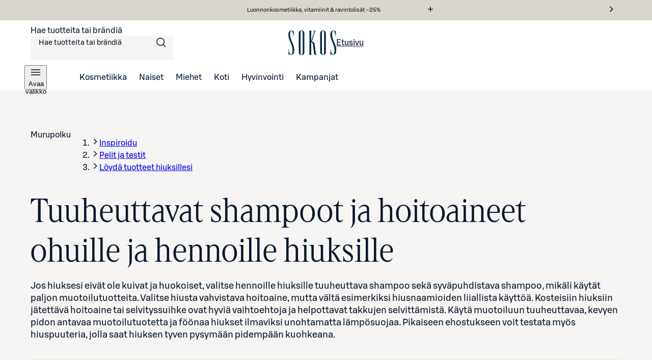

--- FILE ---
content_type: text/html; charset=utf-8
request_url: https://www.sokos.fi/kategoria/inspiroidu/pelit-ja-testit/loyda-tuotteet-hiuksillesi/ohuille-ja-hennoille-hiuksille
body_size: 61597
content:
<!DOCTYPE html><html lang="fi"><head><meta charSet="utf-8" data-next-head=""/><meta name="viewport" content="width=device-width" data-next-head=""/><title data-next-head="">Ohuille ja hennoille hiuksille | Sokos verkkokauppa</title><meta name="robots" content="all" data-next-head=""/><meta name="description" content="Sokokselta löydät parhaat ja ajankohtaiset hiustuotteet Ohuille ja hennoille hiuksille. Tutustu laajaan valikoimaan verkkokaupassa ja tavarataloissa." data-next-head=""/><link rel="canonical" href="https://www.sokos.fi/kategoria/inspiroidu/pelit-ja-testit/loyda-tuotteet-hiuksillesi/ohuille-ja-hennoille-hiuksille" data-next-head=""/><link rel="next" href="https://www.sokos.fi/category/inspiroidu/pelit-ja-testit/loyda-tuotteet-hiuksillesi/ohuille-ja-hennoille-hiuksille?sivu=2" data-next-head=""/><meta property="og:url" content="https://www.sokos.fi/kategoria/inspiroidu/pelit-ja-testit/loyda-tuotteet-hiuksillesi/ohuille-ja-hennoille-hiuksille" data-next-head=""/><meta property="og:title" content="Ohuille ja hennoille hiuksille | Sokos verkkokauppa" data-next-head=""/><meta property="og:image" content="/images/ogImageDefault.png" data-next-head=""/><meta property="og:type" content="website" data-next-head=""/><meta property="og:description" content="Sokokselta löydät parhaat ja ajankohtaiset hiustuotteet Ohuille ja hennoille hiuksille. Tutustu laajaan valikoimaan verkkokaupassa ja tavarataloissa." data-next-head=""/><link rel="icon" href="/favicons/favicon.ico" data-next-head=""/><link rel="apple-touch-icon-precomposed" href="/favicons/touch-icon.png" data-next-head=""/><meta name="msapplication-TileImage" content="/favicons/tile.png" data-next-head=""/><meta name="msapplication-TileColor" content="#018548" data-next-head=""/><link rel="preload" href="/fonts/sbonus/SBonusUX-Regular.woff2" as="font" type="font/woff2" crossorigin=""/><link rel="preload" href="/fonts/sbonus/SBonusUX-Medium.woff2" as="font" type="font/woff2" crossorigin=""/><link rel="preload" href="/fonts/sbonus/SBonusUX-Bold.woff2" as="font" type="font/woff2" crossorigin=""/><link rel="preload" href="/fonts/sokosDisplay/SokosDisplay-Regular.woff2" as="font" type="font/woff2" crossorigin=""/><link rel="preload" href="/fonts/sokosDisplay/SokosDisplay-Bold.woff2" as="font" type="font/woff2" crossorigin=""/><link rel="preload" href="/fonts/sokosDisplay/SokosDisplay-Italic.woff2" as="font" type="font/woff2" crossorigin=""/><link rel="preload" href="/fonts/sokosDisplay/SokosDisplay-BoldItalic.woff2" as="font" type="font/woff2" crossorigin=""/><link rel="preload" href="/icons/logo.svg" as="image" type="image/svg+xml"/><link rel="preconnect" href="https://images.ctfassets.net/" crossorigin=""/><link rel="preconnect" href="https://cdn.s-cloud.fi/" crossorigin=""/><link rel="preconnect" href="https://api.sokos.fi"/><link rel="preload" as="script" crossorigin="anonymous" integrity="sha384-PMBjS7JXD1R1uiHpU+QuCVc4KxgMdBegmc52UyT+uWQ2+BlptesLtmCBdPXxusIP" href="https://app.usercentrics.eu/browser-ui/3.21.1/loader.js"/><link rel="preload" as="script" crossorigin="anonymous" href="https://app.usercentrics.eu/browser-ui/3.21.1/index.module.js"/><link data-next-font="" rel="preconnect" href="/" crossorigin="anonymous"/><link rel="preload" href="/_next/static/css/317676d1a0081c57.css" as="style"/><link rel="preload" href="/_next/static/css/895689f8bdc018dc.css" as="style"/><link rel="preload" href="/_next/static/css/ba7ccac516cb28aa.css" as="style"/><link rel="preload" href="/_next/static/css/98ded8d8378eb73c.css" as="style"/><link rel="preload" href="/_next/static/css/d0514ef4f17588b4.css" as="style"/><link rel="preload" href="/_next/static/css/59afab60ce26d4df.css" as="style"/><link rel="preload" href="/_next/static/css/a6130cd920c1e836.css" as="style"/><link rel="preload" href="/_next/static/css/a239e54f4637590a.css" as="style"/><link rel="preload" href="/_next/static/css/12b6c396777dc848.css" as="style"/><link rel="preload" href="/_next/static/css/ea01470cb6198127.css" as="style"/><link rel="preload" href="/_next/static/css/10553aa8402a4e42.css" as="style"/><link rel="preload" as="image" imageSrcSet="https://cdn.s-cloud.fi/v1/w16h16/assets/dam-id/9d8DVDDHqLJ9vjkTTttVBk.webp 16w, https://cdn.s-cloud.fi/v1/w32h32/assets/dam-id/9d8DVDDHqLJ9vjkTTttVBk.webp 32w, https://cdn.s-cloud.fi/v1/w48h48/assets/dam-id/9d8DVDDHqLJ9vjkTTttVBk.webp 48w, https://cdn.s-cloud.fi/v1/w64h64/assets/dam-id/9d8DVDDHqLJ9vjkTTttVBk.webp 64w, https://cdn.s-cloud.fi/v1/w96h96/assets/dam-id/9d8DVDDHqLJ9vjkTTttVBk.webp 96w, https://cdn.s-cloud.fi/v1/w128h128/assets/dam-id/9d8DVDDHqLJ9vjkTTttVBk.webp 128w, https://cdn.s-cloud.fi/v1/w150h150/assets/dam-id/9d8DVDDHqLJ9vjkTTttVBk.webp 150w, https://cdn.s-cloud.fi/v1/w320h320/assets/dam-id/9d8DVDDHqLJ9vjkTTttVBk.webp 320w, https://cdn.s-cloud.fi/v1/w768h768/assets/dam-id/9d8DVDDHqLJ9vjkTTttVBk.webp 768w, https://cdn.s-cloud.fi/v1/w1200h1200/assets/dam-id/9d8DVDDHqLJ9vjkTTttVBk.webp 1200w, https://cdn.s-cloud.fi/v1/w1920h1920/assets/dam-id/9d8DVDDHqLJ9vjkTTttVBk.webp 1920w, https://cdn.s-cloud.fi/v1/w2048h2048/assets/dam-id/9d8DVDDHqLJ9vjkTTttVBk.webp 2048w, https://cdn.s-cloud.fi/v1/w3840h3840/assets/dam-id/9d8DVDDHqLJ9vjkTTttVBk.webp 3840w" imageSizes="(max-width: 1024px) 200px, 300px" data-next-head=""/><link rel="preload" as="image" imageSrcSet="https://cdn.s-cloud.fi/v1/w16h16/assets/dam-id/111OQnIBKWP9BlmJ8u8wDM.webp 16w, https://cdn.s-cloud.fi/v1/w32h32/assets/dam-id/111OQnIBKWP9BlmJ8u8wDM.webp 32w, https://cdn.s-cloud.fi/v1/w48h48/assets/dam-id/111OQnIBKWP9BlmJ8u8wDM.webp 48w, https://cdn.s-cloud.fi/v1/w64h64/assets/dam-id/111OQnIBKWP9BlmJ8u8wDM.webp 64w, https://cdn.s-cloud.fi/v1/w96h96/assets/dam-id/111OQnIBKWP9BlmJ8u8wDM.webp 96w, https://cdn.s-cloud.fi/v1/w128h128/assets/dam-id/111OQnIBKWP9BlmJ8u8wDM.webp 128w, https://cdn.s-cloud.fi/v1/w150h150/assets/dam-id/111OQnIBKWP9BlmJ8u8wDM.webp 150w, https://cdn.s-cloud.fi/v1/w320h320/assets/dam-id/111OQnIBKWP9BlmJ8u8wDM.webp 320w, https://cdn.s-cloud.fi/v1/w768h768/assets/dam-id/111OQnIBKWP9BlmJ8u8wDM.webp 768w, https://cdn.s-cloud.fi/v1/w1200h1200/assets/dam-id/111OQnIBKWP9BlmJ8u8wDM.webp 1200w, https://cdn.s-cloud.fi/v1/w1920h1920/assets/dam-id/111OQnIBKWP9BlmJ8u8wDM.webp 1920w, https://cdn.s-cloud.fi/v1/w2048h2048/assets/dam-id/111OQnIBKWP9BlmJ8u8wDM.webp 2048w, https://cdn.s-cloud.fi/v1/w3840h3840/assets/dam-id/111OQnIBKWP9BlmJ8u8wDM.webp 3840w" imageSizes="(max-width: 1024px) 200px, 300px" data-next-head=""/><link rel="preload" as="image" imageSrcSet="https://cdn.s-cloud.fi/v1/w16h16/assets/dam-id/06ZBupmOqpnB8oG3HMlcci.webp 16w, https://cdn.s-cloud.fi/v1/w32h32/assets/dam-id/06ZBupmOqpnB8oG3HMlcci.webp 32w, https://cdn.s-cloud.fi/v1/w48h48/assets/dam-id/06ZBupmOqpnB8oG3HMlcci.webp 48w, https://cdn.s-cloud.fi/v1/w64h64/assets/dam-id/06ZBupmOqpnB8oG3HMlcci.webp 64w, https://cdn.s-cloud.fi/v1/w96h96/assets/dam-id/06ZBupmOqpnB8oG3HMlcci.webp 96w, https://cdn.s-cloud.fi/v1/w128h128/assets/dam-id/06ZBupmOqpnB8oG3HMlcci.webp 128w, https://cdn.s-cloud.fi/v1/w150h150/assets/dam-id/06ZBupmOqpnB8oG3HMlcci.webp 150w, https://cdn.s-cloud.fi/v1/w320h320/assets/dam-id/06ZBupmOqpnB8oG3HMlcci.webp 320w, https://cdn.s-cloud.fi/v1/w768h768/assets/dam-id/06ZBupmOqpnB8oG3HMlcci.webp 768w, https://cdn.s-cloud.fi/v1/w1200h1200/assets/dam-id/06ZBupmOqpnB8oG3HMlcci.webp 1200w, https://cdn.s-cloud.fi/v1/w1920h1920/assets/dam-id/06ZBupmOqpnB8oG3HMlcci.webp 1920w, https://cdn.s-cloud.fi/v1/w2048h2048/assets/dam-id/06ZBupmOqpnB8oG3HMlcci.webp 2048w, https://cdn.s-cloud.fi/v1/w3840h3840/assets/dam-id/06ZBupmOqpnB8oG3HMlcci.webp 3840w" imageSizes="(max-width: 1024px) 200px, 300px" data-next-head=""/><link rel="preload" as="image" imageSrcSet="https://cdn.s-cloud.fi/v1/w16h16/assets/dam-id/Cya6yIcBaZ5AERybB5eZqF.webp 16w, https://cdn.s-cloud.fi/v1/w32h32/assets/dam-id/Cya6yIcBaZ5AERybB5eZqF.webp 32w, https://cdn.s-cloud.fi/v1/w48h48/assets/dam-id/Cya6yIcBaZ5AERybB5eZqF.webp 48w, https://cdn.s-cloud.fi/v1/w64h64/assets/dam-id/Cya6yIcBaZ5AERybB5eZqF.webp 64w, https://cdn.s-cloud.fi/v1/w96h96/assets/dam-id/Cya6yIcBaZ5AERybB5eZqF.webp 96w, https://cdn.s-cloud.fi/v1/w128h128/assets/dam-id/Cya6yIcBaZ5AERybB5eZqF.webp 128w, https://cdn.s-cloud.fi/v1/w150h150/assets/dam-id/Cya6yIcBaZ5AERybB5eZqF.webp 150w, https://cdn.s-cloud.fi/v1/w320h320/assets/dam-id/Cya6yIcBaZ5AERybB5eZqF.webp 320w, https://cdn.s-cloud.fi/v1/w768h768/assets/dam-id/Cya6yIcBaZ5AERybB5eZqF.webp 768w, https://cdn.s-cloud.fi/v1/w1200h1200/assets/dam-id/Cya6yIcBaZ5AERybB5eZqF.webp 1200w, https://cdn.s-cloud.fi/v1/w1920h1920/assets/dam-id/Cya6yIcBaZ5AERybB5eZqF.webp 1920w, https://cdn.s-cloud.fi/v1/w2048h2048/assets/dam-id/Cya6yIcBaZ5AERybB5eZqF.webp 2048w, https://cdn.s-cloud.fi/v1/w3840h3840/assets/dam-id/Cya6yIcBaZ5AERybB5eZqF.webp 3840w" imageSizes="(max-width: 1024px) 200px, 300px" data-next-head=""/><script id="giosg-script" defer="" type="text/plain" data-usercentrics="Giosg" data-nscript="beforeInteractive">(function (w, t, f) { var s = 'script', o = '_giosg', h = 'https://service.giosg.com', e, n; e = t.createElement(s); e.async = 1; e.src = h+'/live2/'+f; w[o] = w[o] || function () { (w[o]._e = w[o]._e || []).push(arguments); } ; w[o]._c = f; w[o]._h = h; n = t.getElementsByTagName(s)[0]; n.parentNode.insertBefore(e, n); })(window, document, 'a59c62f0-1ab7-11ec-b424-0242ac120021')</script><script type="text/javascript" id="disable-back-cache" data-nscript="beforeInteractive">
                (function () {
                  window.onpageshow = function(event) {
                    if (event.persisted) {
                      window.location.reload();
                    }
                  };
                })();
              </script><link rel="stylesheet" href="/_next/static/css/317676d1a0081c57.css" data-n-g=""/><link rel="stylesheet" href="/_next/static/css/895689f8bdc018dc.css"/><link rel="stylesheet" href="/_next/static/css/ba7ccac516cb28aa.css"/><link rel="stylesheet" href="/_next/static/css/98ded8d8378eb73c.css"/><link rel="stylesheet" href="/_next/static/css/d0514ef4f17588b4.css" data-n-p=""/><link rel="stylesheet" href="/_next/static/css/59afab60ce26d4df.css" data-n-p=""/><link rel="stylesheet" href="/_next/static/css/a6130cd920c1e836.css" data-n-p=""/><link rel="stylesheet" href="/_next/static/css/a239e54f4637590a.css" data-n-p=""/><link rel="stylesheet" href="/_next/static/css/12b6c396777dc848.css" data-n-p=""/><link rel="stylesheet" href="/_next/static/css/ea01470cb6198127.css"/><link rel="stylesheet" href="/_next/static/css/10553aa8402a4e42.css"/><noscript data-n-css=""></noscript><script defer="" noModule="" src="/_next/static/chunks/polyfills-42372ed130431b0a.js"></script><script defer="" src="/_next/static/chunks/6387.2a99493d22ed7b8b.js"></script><script defer="" src="/_next/static/chunks/7532.b312078fb1776c57.js"></script><script defer="" src="/_next/static/chunks/4242.4151d86e5f1c1518.js"></script><script defer="" src="/_next/static/chunks/5035.aab9416cfb0abe69.js"></script><script src="/_next/static/chunks/webpack-3a6ea4c044f8cad7.js" defer=""></script><script src="/_next/static/chunks/framework-c803726035827f6f.js" defer=""></script><script src="/_next/static/chunks/main-d997c88bd6750e80.js" defer=""></script><script src="/_next/static/chunks/pages/_app-248a733c7f5516c4.js" defer=""></script><script src="/_next/static/chunks/4286a96f-3f3b8eeb4730468f.js" defer=""></script><script src="/_next/static/chunks/3035-006c13de839e398d.js" defer=""></script><script src="/_next/static/chunks/853-10ed0b172edb2807.js" defer=""></script><script src="/_next/static/chunks/2786-a519bb031605c3d9.js" defer=""></script><script src="/_next/static/chunks/260-6430a68f9cab94bf.js" defer=""></script><script src="/_next/static/chunks/1807-f1220b29bf5876ea.js" defer=""></script><script src="/_next/static/chunks/4280-0c24e583b1792296.js" defer=""></script><script src="/_next/static/chunks/7466-25052b642a18f5b2.js" defer=""></script><script src="/_next/static/chunks/5450-de73b504ecf7b896.js" defer=""></script><script src="/_next/static/chunks/6067-e3cb72bc1c8f33ed.js" defer=""></script><script src="/_next/static/chunks/6662-bd1edac4eab5aaed.js" defer=""></script><script src="/_next/static/chunks/2735-71bcc5abfa70e470.js" defer=""></script><script src="/_next/static/chunks/440-d59fe26d7fc29519.js" defer=""></script><script src="/_next/static/chunks/pages/category/%5B...categories%5D-78226d36f9b1bbd9.js" defer=""></script><script src="/_next/static/RTUJukRoB28BOim_BU6O2/_buildManifest.js" defer=""></script><script src="/_next/static/RTUJukRoB28BOim_BU6O2/_ssgManifest.js" defer=""></script></head><body><link rel="preload" as="image" href="/icons/logo.svg"/><link rel="preload" as="image" imageSrcSet="https://cdn.s-cloud.fi/v1/w16h16/assets/dam-id/9d8DVDDHqLJ9vjkTTttVBk.webp 16w, https://cdn.s-cloud.fi/v1/w32h32/assets/dam-id/9d8DVDDHqLJ9vjkTTttVBk.webp 32w, https://cdn.s-cloud.fi/v1/w48h48/assets/dam-id/9d8DVDDHqLJ9vjkTTttVBk.webp 48w, https://cdn.s-cloud.fi/v1/w64h64/assets/dam-id/9d8DVDDHqLJ9vjkTTttVBk.webp 64w, https://cdn.s-cloud.fi/v1/w96h96/assets/dam-id/9d8DVDDHqLJ9vjkTTttVBk.webp 96w, https://cdn.s-cloud.fi/v1/w128h128/assets/dam-id/9d8DVDDHqLJ9vjkTTttVBk.webp 128w, https://cdn.s-cloud.fi/v1/w150h150/assets/dam-id/9d8DVDDHqLJ9vjkTTttVBk.webp 150w, https://cdn.s-cloud.fi/v1/w320h320/assets/dam-id/9d8DVDDHqLJ9vjkTTttVBk.webp 320w, https://cdn.s-cloud.fi/v1/w768h768/assets/dam-id/9d8DVDDHqLJ9vjkTTttVBk.webp 768w, https://cdn.s-cloud.fi/v1/w1200h1200/assets/dam-id/9d8DVDDHqLJ9vjkTTttVBk.webp 1200w, https://cdn.s-cloud.fi/v1/w1920h1920/assets/dam-id/9d8DVDDHqLJ9vjkTTttVBk.webp 1920w, https://cdn.s-cloud.fi/v1/w2048h2048/assets/dam-id/9d8DVDDHqLJ9vjkTTttVBk.webp 2048w, https://cdn.s-cloud.fi/v1/w3840h3840/assets/dam-id/9d8DVDDHqLJ9vjkTTttVBk.webp 3840w" imageSizes="(max-width: 1024px) 200px, 300px"/><link rel="preload" as="image" imageSrcSet="https://cdn.s-cloud.fi/v1/w16h16/assets/dam-id/111OQnIBKWP9BlmJ8u8wDM.webp 16w, https://cdn.s-cloud.fi/v1/w32h32/assets/dam-id/111OQnIBKWP9BlmJ8u8wDM.webp 32w, https://cdn.s-cloud.fi/v1/w48h48/assets/dam-id/111OQnIBKWP9BlmJ8u8wDM.webp 48w, https://cdn.s-cloud.fi/v1/w64h64/assets/dam-id/111OQnIBKWP9BlmJ8u8wDM.webp 64w, https://cdn.s-cloud.fi/v1/w96h96/assets/dam-id/111OQnIBKWP9BlmJ8u8wDM.webp 96w, https://cdn.s-cloud.fi/v1/w128h128/assets/dam-id/111OQnIBKWP9BlmJ8u8wDM.webp 128w, https://cdn.s-cloud.fi/v1/w150h150/assets/dam-id/111OQnIBKWP9BlmJ8u8wDM.webp 150w, https://cdn.s-cloud.fi/v1/w320h320/assets/dam-id/111OQnIBKWP9BlmJ8u8wDM.webp 320w, https://cdn.s-cloud.fi/v1/w768h768/assets/dam-id/111OQnIBKWP9BlmJ8u8wDM.webp 768w, https://cdn.s-cloud.fi/v1/w1200h1200/assets/dam-id/111OQnIBKWP9BlmJ8u8wDM.webp 1200w, https://cdn.s-cloud.fi/v1/w1920h1920/assets/dam-id/111OQnIBKWP9BlmJ8u8wDM.webp 1920w, https://cdn.s-cloud.fi/v1/w2048h2048/assets/dam-id/111OQnIBKWP9BlmJ8u8wDM.webp 2048w, https://cdn.s-cloud.fi/v1/w3840h3840/assets/dam-id/111OQnIBKWP9BlmJ8u8wDM.webp 3840w" imageSizes="(max-width: 1024px) 200px, 300px"/><link rel="preload" as="image" imageSrcSet="https://cdn.s-cloud.fi/v1/w16h16/assets/dam-id/06ZBupmOqpnB8oG3HMlcci.webp 16w, https://cdn.s-cloud.fi/v1/w32h32/assets/dam-id/06ZBupmOqpnB8oG3HMlcci.webp 32w, https://cdn.s-cloud.fi/v1/w48h48/assets/dam-id/06ZBupmOqpnB8oG3HMlcci.webp 48w, https://cdn.s-cloud.fi/v1/w64h64/assets/dam-id/06ZBupmOqpnB8oG3HMlcci.webp 64w, https://cdn.s-cloud.fi/v1/w96h96/assets/dam-id/06ZBupmOqpnB8oG3HMlcci.webp 96w, https://cdn.s-cloud.fi/v1/w128h128/assets/dam-id/06ZBupmOqpnB8oG3HMlcci.webp 128w, https://cdn.s-cloud.fi/v1/w150h150/assets/dam-id/06ZBupmOqpnB8oG3HMlcci.webp 150w, https://cdn.s-cloud.fi/v1/w320h320/assets/dam-id/06ZBupmOqpnB8oG3HMlcci.webp 320w, https://cdn.s-cloud.fi/v1/w768h768/assets/dam-id/06ZBupmOqpnB8oG3HMlcci.webp 768w, https://cdn.s-cloud.fi/v1/w1200h1200/assets/dam-id/06ZBupmOqpnB8oG3HMlcci.webp 1200w, https://cdn.s-cloud.fi/v1/w1920h1920/assets/dam-id/06ZBupmOqpnB8oG3HMlcci.webp 1920w, https://cdn.s-cloud.fi/v1/w2048h2048/assets/dam-id/06ZBupmOqpnB8oG3HMlcci.webp 2048w, https://cdn.s-cloud.fi/v1/w3840h3840/assets/dam-id/06ZBupmOqpnB8oG3HMlcci.webp 3840w" imageSizes="(max-width: 1024px) 200px, 300px"/><link rel="preload" as="image" imageSrcSet="https://cdn.s-cloud.fi/v1/w16h16/assets/dam-id/Cya6yIcBaZ5AERybB5eZqF.webp 16w, https://cdn.s-cloud.fi/v1/w32h32/assets/dam-id/Cya6yIcBaZ5AERybB5eZqF.webp 32w, https://cdn.s-cloud.fi/v1/w48h48/assets/dam-id/Cya6yIcBaZ5AERybB5eZqF.webp 48w, https://cdn.s-cloud.fi/v1/w64h64/assets/dam-id/Cya6yIcBaZ5AERybB5eZqF.webp 64w, https://cdn.s-cloud.fi/v1/w96h96/assets/dam-id/Cya6yIcBaZ5AERybB5eZqF.webp 96w, https://cdn.s-cloud.fi/v1/w128h128/assets/dam-id/Cya6yIcBaZ5AERybB5eZqF.webp 128w, https://cdn.s-cloud.fi/v1/w150h150/assets/dam-id/Cya6yIcBaZ5AERybB5eZqF.webp 150w, https://cdn.s-cloud.fi/v1/w320h320/assets/dam-id/Cya6yIcBaZ5AERybB5eZqF.webp 320w, https://cdn.s-cloud.fi/v1/w768h768/assets/dam-id/Cya6yIcBaZ5AERybB5eZqF.webp 768w, https://cdn.s-cloud.fi/v1/w1200h1200/assets/dam-id/Cya6yIcBaZ5AERybB5eZqF.webp 1200w, https://cdn.s-cloud.fi/v1/w1920h1920/assets/dam-id/Cya6yIcBaZ5AERybB5eZqF.webp 1920w, https://cdn.s-cloud.fi/v1/w2048h2048/assets/dam-id/Cya6yIcBaZ5AERybB5eZqF.webp 2048w, https://cdn.s-cloud.fi/v1/w3840h3840/assets/dam-id/Cya6yIcBaZ5AERybB5eZqF.webp 3840w" imageSizes="(max-width: 1024px) 200px, 300px"/><div id="__next"><div data-theme="sokos"><div class="LoadingWrapper_container__QiAna"><div aria-busy="false" class="LoadingWrapper_content__71gPG LoadingWrapper_fullPage__q1gAT" data-testid="loading-wrapper-content"><div class="layout_background__m_SSc" data-testid="layout-background"><header data-testid="sokos-main-header" class="Header_header__Q8rE_ Header_visible__apJF5"><div class="SkipLink_skipLink__bPCtk Header_skipToMainLink__WeDh3"><a class="lmDYdu humqDS dStaFB hDuIcA dsiSgT jEaVcv eZlVZc gKvCqE jbNkGg fXZpbv gnuVSH kBTQcH cerVTu egagWk brXWGL kWaomU jBllvQ iwIano eoeOEa eykkQy jbWIzK bkprhX bROWyg gVXJpk jgCUQz bqvBOu lgQBRJ kVvJSQ ihZfmo eMnfAM bifBhr fLHVBn fOsFRE jJBFyI dKkbFD cRtAGk fRfXFy izqHue hzgrDW cziVnq jscvvW hnsbjG iMfhuK vqyOT" href="/category/inspiroidu/pelit-ja-testit/loyda-tuotteet-hiuksillesi/ohuille-ja-hennoille-hiuksille#main-content">Siirry suoraan sisältöön</a></div><div class="LayoutBlockWrapper_container__qoZjV LayoutBlockWrapper_paddingOnBiggerScreens__gv1r3 SiteRibbon_container__5rhSJ SiteRibbon_themeGrey__Zj9ij"><div id="site-banner-label" style="border:0;clip:rect(0 0 0 0);clip-path:inset(50%);height:1px;margin:-1px;overflow:hidden;padding:0;position:absolute;width:1px;white-space:nowrap">Markkinointiviestejä</div><section class="SiteRibbon_content__R7lCL" aria-labelledby="site-banner-label"><div class="SiteRibbon_messagesContainer__gQS1g" aria-roledescription="carousel"><button class="SiteRibbon_ribbonButton__lBPJh" type="button" aria-controls="site-ribbon-carousel-track"></button><div class="SiteRibbon_carousel__b_yst"><div class="SiteRibbon_carouselTrack__8rRv4" id="site-ribbon-carousel-track"><article class="SiteRibbon_carouselItem__Dk_Hy SiteRibbon_textStyle__Oblyy SiteRibbon_active__xNrgH SiteRibbon_withModal__x9QAi" aria-roledescription="slide"><div class="RichTextRenderer_wrapper__wVCPj"><p>Luonnonkosmetiikka, vitamiinit &amp; ravintolisät –25%</p></div><button class="SiteRibbon_ribbonButton__lBPJh" type="button" aria-haspopup="dialog" aria-expanded="false"><span class="sds-Icon-wrapper"><svg fill="none" xmlns="http://www.w3.org/2000/svg" viewBox="0 0 16 16" height="16" width="16" aria-hidden="true"><path d="M8.75 3h-1.5v4.25H3v1.5h4.25V13h1.5V8.75H13v-1.5H8.75z" fill="currentColor" fill-rule="evenodd"></path></svg></span><div style="border:0;clip:rect(0 0 0 0);clip-path:inset(50%);height:1px;margin:-1px;overflow:hidden;padding:0;position:absolute;width:1px;white-space:nowrap">Lue ehdot<!-- -->Lue tarkemmat ehdot luonnonkosmetiikan, vitamiinien ja ravintolisien edusta</div></button></article><article class="SiteRibbon_carouselItem__Dk_Hy SiteRibbon_textStyle__Oblyy SiteRibbon_withModal__x9QAi" aria-roledescription="slide" inert=""><div class="RichTextRenderer_wrapper__wVCPj"><p>Kosmetiikan, muodin ja kodin tuote –20%</p></div><button class="SiteRibbon_ribbonButton__lBPJh" type="button" aria-haspopup="dialog" aria-expanded="false" disabled=""><span class="sds-Icon-wrapper"><svg fill="none" xmlns="http://www.w3.org/2000/svg" viewBox="0 0 16 16" height="16" width="16" aria-hidden="true"><path d="M8.75 3h-1.5v4.25H3v1.5h4.25V13h1.5V8.75H13v-1.5H8.75z" fill="currentColor" fill-rule="evenodd"></path></svg></span><div style="border:0;clip:rect(0 0 0 0);clip-path:inset(50%);height:1px;margin:-1px;overflow:hidden;padding:0;position:absolute;width:1px;white-space:nowrap">Lue ehdot<!-- -->Lue ehdot edusta</div></button></article><article class="SiteRibbon_carouselItem__Dk_Hy SiteRibbon_textStyle__Oblyy SiteRibbon_previous__ZCaMu SiteRibbon_withModal__x9QAi" aria-roledescription="slide" inert=""><div class="RichTextRenderer_wrapper__wVCPj"><p>Kuukauden S-Etutuotteet –20%</p></div><button class="SiteRibbon_ribbonButton__lBPJh" type="button" aria-haspopup="dialog" aria-expanded="false" disabled=""><span class="sds-Icon-wrapper"><svg fill="none" xmlns="http://www.w3.org/2000/svg" viewBox="0 0 16 16" height="16" width="16" aria-hidden="true"><path d="M8.75 3h-1.5v4.25H3v1.5h4.25V13h1.5V8.75H13v-1.5H8.75z" fill="currentColor" fill-rule="evenodd"></path></svg></span><div style="border:0;clip:rect(0 0 0 0);clip-path:inset(50%);height:1px;margin:-1px;overflow:hidden;padding:0;position:absolute;width:1px;white-space:nowrap">Lue ehdot<!-- -->Osta S‑Etutuotteita kirjautuneille asiakkaille</div></button></article></div></div><button class="SiteRibbon_ribbonButton__lBPJh" type="button" aria-controls="site-ribbon-carousel-track"><span class="sds-Icon-wrapper"><svg fill="none" xmlns="http://www.w3.org/2000/svg" viewBox="0 0 16 16" height="16" width="16" aria-hidden="true"><path fill-rule="evenodd" d="M9.44 8 4.97 3.53l1.06-1.06L11.56 8l-5.53 5.53-1.06-1.06z" fill="currentColor"></path></svg></span><div style="border:0;clip:rect(0 0 0 0);clip-path:inset(50%);height:1px;margin:-1px;overflow:hidden;padding:0;position:absolute;width:1px;white-space:nowrap">Seuraava viesti</div></button></div></section></div><div class="LayoutBlockWrapper_container__qoZjV LayoutBlockWrapper_removeTheme__GudyV"><div class="Header_container__4PH5H Header_desktopHeader__uPokN"><div class="Header_topBar__Cts6j"><div class="Header_topBarLeft__ejO2J"><div class="SearchInput_container__Ov4Ts" data-test-id="header-search-container" data-is-open="false"><form role="search" data-testid="desktop-search-form" class="SearchInput_searchForm__Jj_GS" autoComplete="on"><span class="sds-Icon-wrapper SearchInput_searchIcon__aMpEl"><svg fill="none" xmlns="http://www.w3.org/2000/svg" viewBox="0 0 24 24" height="24" width="24" aria-hidden="true"><path fill-rule="evenodd" d="M16.102 16.162a8 8 0 1 1 1.06-1.06l4.368 4.368-1.06 1.06zM17.5 10a6.5 6.5 0 1 1-13 0 6.5 6.5 0 0 1 13 0" fill="currentColor"></path></svg></span><span class="hrfAMI dWTPlI jYOntY bXKmQE jtDyud bCCWsV"><label for="desktop-search">Hae tuotteita tai brändiä</label></span><input class="SearchInput_input__sfp6G dDUgbl KQAtz bLJQeN dIJLKK cssYJL hLZGJr fjBGAB cdObhN kNaHJv bpmvcj AMJxh cpxVBx rBeOd VnuJh cRHmuZ iEygBN fuFKtz jyUnUV ieEeQy igGSze biVeDO gWxFRc jmpEIe hbdKcI iKCjog kHbNSd fliqSy bucTPi hZwOVU jtcqFJ jDNFry hbkahC czJuzF cWOVbC eoYMbT jHblWw hUwMZx lbKwCA ijNMuD kLfEko qRzzf llpRim fvKdZK gCkoLa beerBw jzDavz jvVfgs" inputMode="search" maxLength="250" data-testid="desktop-search-input" enterKeyHint="go" autoComplete="off" role="combobox" aria-expanded="false" aria-controls="quick-search-results" aria-haspopup="false" id="desktop-search" name="main-search" value=""/></form></div></div><a class="SmartLink_smartLink__K_q8q Header_sokosLogoLink__d72cV" data-testid="header-logo-link-desktop" href="/"><img src="/icons/logo.svg" alt="Sokos logo"/><span class="hrfAMI dWTPlI jYOntY bXKmQE jtDyud bCCWsV">Etusivu</span></a><div class="Header_topBarRight__hhOGU"></div></div><nav class="Header_bottomBar__lXAQB"><button class="IconButton_container__tUedT Header_hamburgerBtn__m0mPV humqDS bccnaB cbFmya dsiSgT iivLdK eZlVZc gKvCqE jyIwOD fXZpbv gnuVSH kBTQcH cerVTu egagWk brXWGL kWaomU jBllvQ dWXvky gbuWIa eykkQy jbWIzK bkprhX bROWyg gVXJpk jgCUQz bqvBOu lgQBRJ kVvJSQ ihZfmo eMnfAM bifBhr fLHVBn fOsFRE jJBFyI dKkbFD cRtAGk fRfXFy izqHue hzgrDW cziVnq jscvvW hnsbjG iMfhuK vqyOT" type="button" data-testid="navigation-drawer-button-desktop" aria-haspopup="true"><span class="hfgeQM kMSRHk hPemmX YECzk hbvpSN ixQRAk NWeSI edbchV iBghOp Godrc bxoqaQ button-icon" aria-hidden="true"><span class="sds-Icon-wrapper"><svg fill="none" xmlns="http://www.w3.org/2000/svg" viewBox="0 0 24 24" height="24" width="24"><path d="M21 7.75H3v-1.5h18zm0 5H3v-1.5h18zm-18 5h18v-1.5H3z" fill="currentColor" fill-rule="evenodd"></path></svg></span></span><span class="hrfAMI dWTPlI jYOntY bXKmQE jtDyud bCCWsV">Avaa valikko</span></button><ul role="list"><li><a class="SmartLink_smartLink__K_q8q" data-testid="header-kosmetiikka-link" href="/kategoria/kosmetiikka">Kosmetiikka</a></li><li><a class="SmartLink_smartLink__K_q8q" data-testid="header-naiset-link" href="/kategoria/muoti">Naiset</a></li><li><a class="SmartLink_smartLink__K_q8q" data-testid="header-miehet-link" href="/kategoria/miehet">Miehet</a></li><li><a class="SmartLink_smartLink__K_q8q" data-testid="header-koti-link" href="/kategoria/koti">Koti</a></li><li><a class="SmartLink_smartLink__K_q8q" data-testid="header-hyvinvointi-link" href="/kategoria/hyvinvointi">Hyvinvointi</a></li><li><a class="SmartLink_smartLink__K_q8q" data-testid="header-kampanjat-link" href="/kategoria/kampanjat">Kampanjat</a></li></ul></nav></div><div class="Header_container__4PH5H Header_mobileHeader__QxFIl" data-testid="mobile-header" inert=""><div class="Header_topBar__Cts6j"><div class="Header_topBarLeft__ejO2J"><button class="IconButton_container__tUedT Header_hamburgerBtn__m0mPV humqDS bccnaB cbFmya dsiSgT iivLdK eZlVZc gKvCqE jyIwOD fXZpbv gnuVSH kBTQcH cerVTu egagWk brXWGL kWaomU jBllvQ dWXvky gbuWIa eykkQy jbWIzK bkprhX bROWyg gVXJpk jgCUQz bqvBOu lgQBRJ kVvJSQ ihZfmo eMnfAM bifBhr fLHVBn fOsFRE jJBFyI dKkbFD cRtAGk fRfXFy izqHue hzgrDW cziVnq jscvvW hnsbjG iMfhuK vqyOT" type="button" data-testid="navigation-drawer-button-mobile" aria-haspopup="true"><span class="hfgeQM kMSRHk hPemmX YECzk hbvpSN ixQRAk NWeSI edbchV iBghOp Godrc bxoqaQ button-icon" aria-hidden="true"><span class="sds-Icon-wrapper"><svg fill="none" xmlns="http://www.w3.org/2000/svg" viewBox="0 0 24 24" height="24" width="24"><path d="M21 7.75H3v-1.5h18zm0 5H3v-1.5h18zm-18 5h18v-1.5H3z" fill="currentColor" fill-rule="evenodd"></path></svg></span></span><span class="hrfAMI dWTPlI jYOntY bXKmQE jtDyud bCCWsV">Avaa valikko</span></button></div><a class="SmartLink_smartLink__K_q8q Header_sokosLogoLink__d72cV" data-testid="header-logo-link-mobile" href="/"><img src="/icons/logo.svg" alt="Sokos logo"/><span class="hrfAMI dWTPlI jYOntY bXKmQE jtDyud bCCWsV">Etusivu</span></a><div class="Header_topBarRight__hhOGU"></div></div><div class="Header_bottomBar__lXAQB"></div></div></div></header><div id="root-content" class="LoadingWrapper_container__QiAna"><div aria-busy="false" class="LoadingWrapper_content__71gPG LoadingWrapper_layout__Ql6o6" data-testid="loading-wrapper-content"><main class="layout_contentContainer__Dwy4h" id="main-content"><span class="hrfAMI dWTPlI jYOntY bXKmQE jtDyud bCCWsV"><div id="main-content-anchor" class="SkipLink_skipAnchor__8YISh"> </div></span><div class="LayoutBlockWrapper_container__qoZjV LayoutBlockWrapper_noPadding__se9k6 ContentPageLayout_noHero__YHeXF"><div class="LayoutBlockWrapper_container__qoZjV LayoutBlockWrapper_stretchOverParent__cejps LayoutBlockWrapper_noPadding__se9k6"></div><div class="LayoutBlockWrapper_container__qoZjV LayoutBlockWrapper_noPadding__se9k6 CategoryPage_categoryPageContainer__LmOm9 ContentPageLayout_contents__iiNnL"><div class="ContentPageLayout_contentArea__EBvks"><nav class="LayoutBlockWrapper_container__qoZjV PageBreadcrumbs_container__i2e7v PageBreadcrumbs_padding__I5KQm" aria-labelledby="breadcrumbs-label"><span class="hrfAMI dWTPlI jYOntY bXKmQE jtDyud bCCWsV" id="breadcrumbs-label">Murupolku</span><ol class="PageBreadcrumbs_mobile__QVkI4 jaioUT krXxSs jOhYEo fcTGgr"><li class="dsiSgT jaioUT KfTuN kfgXUG AMJxh cpxVBx rBeOd cRHmuZ VnuJh iEygBN"><span class="sds-Icon-wrapper jJXfFZ iqwDKT iBghOp Godrc cEagbj edEJWx hbvpSN kKZBAw qFUFB hDRwax"><svg fill="none" xmlns="http://www.w3.org/2000/svg" viewBox="0 0 16 16" height="16" width="16" aria-hidden="true"><path fill-rule="evenodd" d="M9.44 8 4.97 3.53l1.06-1.06L11.56 8l-5.53 5.53-1.06-1.06z" fill="currentColor"></path></svg></span><a class="fXZpbv gnuVSH cEagbj cEagbj dJmcbh lmDYdu clvpcx eXLCCE chfaMw eFhLPk gWBMEI bifcPB jcBzjx kdnKPA ebYIyA jtSwqc" data-testid="breadcrumb-mobile-item-0" href="/kategoria/inspiroidu">Inspiroidu</a></li><li class="PageBreadcrumbs_ellipsedButton__AwT2Z dsiSgT jaioUT KfTuN kfgXUG AMJxh cpxVBx rBeOd cRHmuZ VnuJh iEygBN"><span class="sds-Icon-wrapper jJXfFZ iqwDKT iBghOp Godrc cEagbj edEJWx hbvpSN kKZBAw qFUFB hDRwax"><svg fill="none" xmlns="http://www.w3.org/2000/svg" viewBox="0 0 16 16" height="16" width="16" aria-hidden="true"><path fill-rule="evenodd" d="M9.44 8 4.97 3.53l1.06-1.06L11.56 8l-5.53 5.53-1.06-1.06z" fill="currentColor"></path></svg></span><button class="jpnXQS ksLzQe bGwTuZ fpkuZi gvFvrP fkLPwX hpMtZo kfOMbg bGAjgO humqDS bccnaB dhVfei dsiSgT iivLdK eZlVZc gKvCqE jyIwOD fXZpbv gnuVSH kBTQcH cerVTu egagWk brXWGL kWaomU jBllvQ dWXvky gbuWIa eykkQy jbWIzK bkprhX bROWyg gVXJpk jgCUQz bqvBOu lgQBRJ kVvJSQ ihZfmo eMnfAM bifBhr fLHVBn fOsFRE jJBFyI dKkbFD cRtAGk fRfXFy izqHue hzgrDW cziVnq jscvvW hnsbjG iMfhuK vqyOT">…</button></li><li class="dsiSgT jaioUT KfTuN kfgXUG AMJxh cpxVBx rBeOd cRHmuZ VnuJh iEygBN"><span class="sds-Icon-wrapper jJXfFZ iqwDKT iBghOp Godrc cEagbj edEJWx hbvpSN kKZBAw qFUFB hDRwax"><svg fill="none" xmlns="http://www.w3.org/2000/svg" viewBox="0 0 16 16" height="16" width="16" aria-hidden="true"><path fill-rule="evenodd" d="M9.44 8 4.97 3.53l1.06-1.06L11.56 8l-5.53 5.53-1.06-1.06z" fill="currentColor"></path></svg></span><a class="fXZpbv gnuVSH cEagbj cEagbj dJmcbh lmDYdu clvpcx eXLCCE chfaMw eFhLPk gWBMEI bifcPB jcBzjx kdnKPA ebYIyA jtSwqc" data-testid="breadcrumb-mobile-item-2" href="/kategoria/inspiroidu/pelit-ja-testit/loyda-tuotteet-hiuksillesi">Löydä tuotteet hiuksillesi</a></li></ol><ol class="PageBreadcrumbs_desktop__qjJNJ jaioUT krXxSs jOhYEo fcTGgr"><li class="dsiSgT jaioUT KfTuN kfgXUG AMJxh cpxVBx rBeOd cRHmuZ VnuJh iEygBN"><span class="sds-Icon-wrapper jJXfFZ iqwDKT iBghOp Godrc cEagbj edEJWx hbvpSN kKZBAw qFUFB hDRwax"><svg fill="none" xmlns="http://www.w3.org/2000/svg" viewBox="0 0 16 16" height="16" width="16" aria-hidden="true"><path fill-rule="evenodd" d="M9.44 8 4.97 3.53l1.06-1.06L11.56 8l-5.53 5.53-1.06-1.06z" fill="currentColor"></path></svg></span><a class="fXZpbv gnuVSH cEagbj cEagbj dJmcbh lmDYdu clvpcx eXLCCE chfaMw eFhLPk gWBMEI bifcPB jcBzjx kdnKPA ebYIyA jtSwqc" data-testid="breadcrumb-item-0" href="/kategoria/inspiroidu">Inspiroidu</a></li><li class="dsiSgT jaioUT KfTuN kfgXUG AMJxh cpxVBx rBeOd cRHmuZ VnuJh iEygBN"><span class="sds-Icon-wrapper jJXfFZ iqwDKT iBghOp Godrc cEagbj edEJWx hbvpSN kKZBAw qFUFB hDRwax"><svg fill="none" xmlns="http://www.w3.org/2000/svg" viewBox="0 0 16 16" height="16" width="16" aria-hidden="true"><path fill-rule="evenodd" d="M9.44 8 4.97 3.53l1.06-1.06L11.56 8l-5.53 5.53-1.06-1.06z" fill="currentColor"></path></svg></span><a class="fXZpbv gnuVSH cEagbj cEagbj dJmcbh lmDYdu clvpcx eXLCCE chfaMw eFhLPk gWBMEI bifcPB jcBzjx kdnKPA ebYIyA jtSwqc" data-testid="breadcrumb-item-1" href="/kategoria/inspiroidu/pelit-ja-testit">Pelit ja testit</a></li><li class="dsiSgT jaioUT KfTuN kfgXUG AMJxh cpxVBx rBeOd cRHmuZ VnuJh iEygBN"><span class="sds-Icon-wrapper jJXfFZ iqwDKT iBghOp Godrc cEagbj edEJWx hbvpSN kKZBAw qFUFB hDRwax"><svg fill="none" xmlns="http://www.w3.org/2000/svg" viewBox="0 0 16 16" height="16" width="16" aria-hidden="true"><path fill-rule="evenodd" d="M9.44 8 4.97 3.53l1.06-1.06L11.56 8l-5.53 5.53-1.06-1.06z" fill="currentColor"></path></svg></span><a class="fXZpbv gnuVSH cEagbj cEagbj dJmcbh lmDYdu clvpcx eXLCCE chfaMw eFhLPk gWBMEI bifcPB jcBzjx kdnKPA ebYIyA jtSwqc" data-testid="breadcrumb-item-2" href="/kategoria/inspiroidu/pelit-ja-testit/loyda-tuotteet-hiuksillesi">Löydä tuotteet hiuksillesi</a></li></ol></nav><div class="LayoutBlockWrapper_container__qoZjV ContentPageLayout_shared_subPageHeader__QuTsl"><h1>Tuuheuttavat shampoot ja hoitoaineet ohuille ja hennoille hiuksille</h1><div data-testid="page-summary" class="ContentPageLayout_summary__s3wcu ContentPageLayout_shared_subPageSummary__68hn3"><div class="RichTextRenderer_wrapper__wVCPj RichTextRenderer_pageContent__ytQzW"><p>Jos hiuksesi eivät ole kuivat ja huokoiset, valitse hennoille hiuksille tuuheuttava shampoo sekä syväpuhdistava shampoo, mikäli käytät paljon muotoilutuotteita. Valitse hiusta vahvistava hoitoaine, mutta vältä esimerkiksi hiusnaamioiden liiallista käyttöä. Kosteisiin hiuksiin jätettävä hoitoaine tai selvityssuihke ovat hyviä vaihtoehtoja ja helpottavat takkujen selvittämistä. Käytä muotoiluun tuuheuttavaa, kevyen pidon antavaa muotoilutuotetta ja föönaa hiukset ilmaviksi unohtamatta lämpösuojaa. Pikaiseen ehostukseen voit testata myös hiuspuuteria, jolla saat hiuksen tyven pysymään pidempään kuohkeana.</p></div></div></div><div class="LayoutBlockWrapper_container__qoZjV ProductListFilters_container__4520N"><div class="ProductListFilters_filterBarContainer__z880B"><div class="ProductListFilters_filterBarWrapper__jaGmk"><div class="ProductListFilters_mobileFilterBar__8rglZ"><span data-testid="test-product-count-mobile">64 tuotetta</span><button class="humqDS bccnaB dhVfei dsiSgT iivLdK eZlVZc gKvCqE jyIwOD fXZpbv gnuVSH kBTQcH cerVTu egagWk brXWGL kWaomU jBllvQ dWXvky gbuWIa eykkQy jbWIzK bkprhX bROWyg gVXJpk jgCUQz bqvBOu lgQBRJ kVvJSQ ihZfmo eMnfAM bifBhr fLHVBn fOsFRE jJBFyI dKkbFD cRtAGk dASNIO izqHue hzgrDW cziVnq jscvvW hnsbjG iMfhuK vqyOT" data-testid="test-toggle-mobile-filters">Rajaa<span class="sds-Icon-wrapper"><svg fill="none" xmlns="http://www.w3.org/2000/svg" viewBox="0 0 16 16" height="16" width="16" aria-hidden="true"><path d="M9.25 1v4h1.5V3.75H14v-1.5h-3.25V1zM7.5 3.75H2v-1.5h5.5zm-5.5 5h2.25V10h1.5V6h-1.5v1.25H2zm12-1.5v1.5H7.5v-1.5zm-7.5 6.5v-1.5H2v1.5zm3.25-1.5V11h-1.5v4h1.5v-1.25H14v-1.5z" fill="currentColor" fill-rule="evenodd"></path></svg></span></button></div><div class="ProductListFilters_filterBarVisibilityWrapper__osysv"><div class="FilterBar_container__EL59p"><div class="FilterBar_productCount__xfl2T" data-testid="test-product-count" aria-live="polite">64 tuotetta</div><div class="FilterBar_filtersWrapper__rWvxn" data-testid="test-filter-wrapper"><span class="FilterBar_label__lHxXx">Suodata</span><div class="FilterBar_filters__IAujo"><div class="FilterBar_filter__PEvQ9"><div class="Select_container__gh3gN Select_multiple__jcy8h"><div role="button" tabindex="0"><div class="Select_select__6_rdD"><div class="Select_labelWrapper__E5klO"><label><span>Brändi</span></label><span aria-label="toggle menu" data-testid="select-brands-expand-button" class="Select_button__HYpCq"><span class="sds-Icon-wrapper Select_icon__1uyxm"><svg fill="none" xmlns="http://www.w3.org/2000/svg" viewBox="0 0 16 16" height="16" width="16" aria-hidden="true"><path fill-rule="evenodd" d="m8 9.44 4.47-4.47 1.06 1.06L8 11.562l-5.53-5.53L3.53 4.97z" fill="currentColor"></path></svg></span></span></div></div></div></div></div><div class="FilterBar_filter__PEvQ9"><div class="Select_container__gh3gN Select_multiple__jcy8h"><div role="button" tabindex="0"><div class="Select_select__6_rdD"><div class="Select_labelWrapper__E5klO"><label><span>Väri</span></label><span aria-label="toggle menu" data-testid="select-colors-expand-button" class="Select_button__HYpCq"><span class="sds-Icon-wrapper Select_icon__1uyxm"><svg fill="none" xmlns="http://www.w3.org/2000/svg" viewBox="0 0 16 16" height="16" width="16" aria-hidden="true"><path fill-rule="evenodd" d="m8 9.44 4.47-4.47 1.06 1.06L8 11.562l-5.53-5.53L3.53 4.97z" fill="currentColor"></path></svg></span></span></div></div></div></div></div><div class="FilterBar_filter__PEvQ9"><div class="Select_container__gh3gN Select_multiple__jcy8h"><div role="button" tabindex="0"><div class="Select_select__6_rdD"><div class="Select_labelWrapper__E5klO"><label><span>Koko</span></label><span aria-label="toggle menu" data-testid="select-sizes-expand-button" class="Select_button__HYpCq"><span class="sds-Icon-wrapper Select_icon__1uyxm"><svg fill="none" xmlns="http://www.w3.org/2000/svg" viewBox="0 0 16 16" height="16" width="16" aria-hidden="true"><path fill-rule="evenodd" d="m8 9.44 4.47-4.47 1.06 1.06L8 11.562l-5.53-5.53L3.53 4.97z" fill="currentColor"></path></svg></span></span></div></div></div></div></div></div></div><div class="FilterBar_filtersWrapper__rWvxn FilterBar_sorting__5hBed"><span class="FilterBar_label__lHxXx">Järjestä</span><div class="FilterBar_filters__IAujo"><div class="FilterBar_filter__PEvQ9"><div class="Select_container__gh3gN"><button class="Select_select__6_rdD humqDS dStaFB dhVfei dsiSgT iivLdK eZlVZc gKvCqE jyIwOD fXZpbv gnuVSH kBTQcH cerVTu egagWk brXWGL kWaomU jBllvQ dWXvky gbuWIa eykkQy jbWIzK bkprhX bROWyg gVXJpk jgCUQz bqvBOu lgQBRJ kVvJSQ ihZfmo eMnfAM bifBhr fLHVBn fOsFRE jJBFyI dKkbFD cRtAGk fRfXFy izqHue hzgrDW cziVnq jscvvW hnsbjG iMfhuK vqyOT emoLnz" aria-activedescendant="" aria-controls="productSort-menu" aria-expanded="false" aria-haspopup="listbox" aria-labelledby="productSort-label" id="productSort-toggle-button" role="combobox" tabindex="0" type="button"><span class="Select_labelWrapper__E5klO"><label id="productSort-label" for="productSort-toggle-button"><span data-testid="select-product-sorting-selected-value">Uusimmat</span></label><div data-testid="select-product-sorting-expand-button" class="Select_button__HYpCq"><span class="sds-Icon-wrapper Select_icon__1uyxm"><svg fill="none" xmlns="http://www.w3.org/2000/svg" viewBox="0 0 16 16" height="16" width="16" aria-hidden="true"><path fill-rule="evenodd" d="m8 9.44 4.47-4.47 1.06 1.06L8 11.562l-5.53-5.53L3.53 4.97z" fill="currentColor"></path></svg></span></div></span></button><ul id="productSort-menu" role="listbox" aria-labelledby="productSort-label" class="Select_menu__qiiY6 Select_right__6cL05"><li class="Select_menuItem__zHb5V Select_selectedItem__2O8lN Select_highlightedItem__q_l8o" role="option" aria-selected="true" id="productSort-item-0" data-testid="select-product-sorting-0-select-item">Uusimmat</li><li class="Select_menuItem__zHb5V" role="option" aria-selected="false" id="productSort-item-1" data-testid="select-product-sorting-1-select-item">Myydyimmät</li><li class="Select_menuItem__zHb5V" role="option" aria-selected="false" id="productSort-item-2" data-testid="select-product-sorting-2-select-item">Korkein hinta</li><li class="Select_menuItem__zHb5V" role="option" aria-selected="false" id="productSort-item-3" data-testid="select-product-sorting-3-select-item">Edullisin hinta</li></ul></div></div></div></div></div></div></div></div><div class="ProductListFilters_filterContainer__VJtiB"><div class="ProductListFilters_queryFilters__QNSgT"></div><div class="ProductListFilters_toggleOutOfStock__wQOnO"><button type="button" role="switch" aria-checked="false" class="ToggleButton_container__mkLZ_" id="toggle-out-of-stock" data-testid="test-toggle-out-of-stock"><div class="ToggleButton_toggle__3gdxs"></div><span class="ToggleButton_label__j2yOf">Saatavilla verkosta</span></button></div></div></div><span class="hrfAMI dWTPlI jYOntY bXKmQE jtDyud bCCWsV"><div id="productGrid" class="SkipLink_skipAnchor__8YISh"> </div></span><div class="LayoutBlockWrapper_container__qoZjV"><div class="productGrid_productGridWrapper__K6X1u productGrid_withSideMenu__t2RsD productGrid_isPlp__WV2VX" data-testid="product-grid-category"><div class="productGrid_sideMenu__y_MJ_"><ul role="list" class="sidebarMenu_sidebarMenu__oSZtZ" data-testid="test-sidebar-menu"><li class="sidebarMenu_drillDownCategory__dg_8n sidebarMenu_underlined__J41dA"><a class="SmartLink_smartLink__K_q8q sidebarMenu_label__GTsWL sidebarMenu_link__GiEHn" data-testid="test-sidebar-subcategory-ystävänpäivä" href="/kategoria/inspiroidu/ystavanpaiva">Ystävänpäivä</a></li><li class="sidebarMenu_drillDownCategory__dg_8n sidebarMenu_underlined__J41dA"><a class="SmartLink_smartLink__K_q8q sidebarMenu_label__GTsWL sidebarMenu_link__GiEHn" data-testid="test-sidebar-subcategory-kuvaston-ajankohtaiset" href="/kategoria/inspiroidu/kuvaston-ajankohtaiset">Kuvaston ajankohtaiset</a></li><li class="sidebarMenu_drillDownCategory__dg_8n sidebarMenu_underlined__J41dA"><a class="SmartLink_smartLink__K_q8q sidebarMenu_label__GTsWL sidebarMenu_link__GiEHn" data-testid="test-sidebar-subcategory-kauden-trendiväri" href="/kategoria/inspiroidu/kauden-trendivari">Kauden trendiväri</a></li><li class="sidebarMenu_drillDownCategory__dg_8n sidebarMenu_underlined__J41dA"><a class="SmartLink_smartLink__K_q8q sidebarMenu_label__GTsWL sidebarMenu_link__GiEHn" data-testid="test-sidebar-subcategory-style-in-closet" href="/kategoria/inspiroidu/style-in-closet">Style-in Closet</a></li><li class="sidebarMenu_drillDownCategory__dg_8n sidebarMenu_underlined__J41dA"><a class="SmartLink_smartLink__K_q8q sidebarMenu_label__GTsWL sidebarMenu_link__GiEHn" data-testid="test-sidebar-subcategory-asiakkaiden-suosikit" href="/kategoria/inspiroidu/asiakkaiden-suosikit">Asiakkaiden suosikit</a></li><li class="sidebarMenu_drillDownCategory__dg_8n sidebarMenu_underlined__J41dA"><a class="SmartLink_smartLink__K_q8q sidebarMenu_label__GTsWL sidebarMenu_link__GiEHn" data-testid="test-sidebar-subcategory-lahjaideat" href="/kategoria/inspiroidu/lahjaideat">Lahjaideat</a></li><li class="sidebarMenu_drillDownCategory__dg_8n sidebarMenu_underlined__J41dA"><a class="SmartLink_smartLink__K_q8q sidebarMenu_label__GTsWL sidebarMenu_link__GiEHn" data-testid="test-sidebar-subcategory-pelit-ja-testit" href="/kategoria/inspiroidu/pelit-ja-testit">Pelit ja testit</a><ul role="list" class="sidebarMenu_subcategories__cuUVS"><li class="sidebarMenu_drillDownCategory__dg_8n"><a class="SmartLink_smartLink__K_q8q sidebarMenu_label__GTsWL sidebarMenu_link__GiEHn" data-testid="test-sidebar-subcategory-löydä-tuotteet-ihollesi" href="/kategoria/inspiroidu/pelit-ja-testit/loyda-tuotteet-ihollesi">Löydä tuotteet ihollesi</a></li><li class="sidebarMenu_drillDownCategory__dg_8n"><a class="SmartLink_smartLink__K_q8q sidebarMenu_label__GTsWL sidebarMenu_link__GiEHn" data-testid="test-sidebar-subcategory-löydä-tuoksu-naiselle" href="/kategoria/inspiroidu/pelit-ja-testit/loyda-tuoksu-naiselle">Löydä tuoksu naiselle</a></li><li class="sidebarMenu_drillDownCategory__dg_8n"><a class="SmartLink_smartLink__K_q8q sidebarMenu_label__GTsWL sidebarMenu_link__GiEHn" data-testid="test-sidebar-subcategory-löydä-tuoksu-miehelle" href="/kategoria/inspiroidu/pelit-ja-testit/loyda-tuoksu-miehelle">Löydä tuoksu miehelle</a></li><li class="sidebarMenu_drillDownCategory__dg_8n"><a class="SmartLink_smartLink__K_q8q sidebarMenu_label__GTsWL sidebarMenu_link__GiEHn" data-testid="test-sidebar-subcategory-löydä-tuotteet-hiuksillesi" href="/kategoria/inspiroidu/pelit-ja-testit/loyda-tuotteet-hiuksillesi">Löydä tuotteet hiuksillesi</a><ul role="list" class="sidebarMenu_subcategories__cuUVS"><li class="sidebarMenu_drillDownCategory__dg_8n"><a class="SmartLink_smartLink__K_q8q sidebarMenu_label__GTsWL sidebarMenu_link__GiEHn" data-testid="test-sidebar-subcategory-normaaleille-hiuksille" href="/kategoria/inspiroidu/pelit-ja-testit/loyda-tuotteet-hiuksillesi/normaaleille-hiuksille">Normaaleille hiuksille</a></li><li class="sidebarMenu_drillDownCategory__dg_8n"><a class="SmartLink_smartLink__K_q8q sidebarMenu_label__GTsWL sidebarMenu_link__GiEHn sidebarMenu_active__9EIAN" data-testid="test-sidebar-subcategory-ohuille-ja-hennoille-hiuksille" href="/kategoria/inspiroidu/pelit-ja-testit/loyda-tuotteet-hiuksillesi/ohuille-ja-hennoille-hiuksille">Ohuille ja hennoille hiuksille</a><ul role="list" class="sidebarMenu_subcategories__cuUVS"></ul></li><li class="sidebarMenu_drillDownCategory__dg_8n"><a class="SmartLink_smartLink__K_q8q sidebarMenu_label__GTsWL sidebarMenu_link__GiEHn" data-testid="test-sidebar-subcategory-kuiville-hiuksille" href="/kategoria/inspiroidu/pelit-ja-testit/loyda-tuotteet-hiuksillesi/kuiville-hiuksille">Kuiville hiuksille</a></li><li class="sidebarMenu_drillDownCategory__dg_8n"><a class="SmartLink_smartLink__K_q8q sidebarMenu_label__GTsWL sidebarMenu_link__GiEHn" data-testid="test-sidebar-subcategory-vahingoittuneille-hiuksille" href="/kategoria/inspiroidu/pelit-ja-testit/loyda-tuotteet-hiuksillesi/vahingoittuneille-hiuksille">Vahingoittuneille hiuksille</a></li><li class="sidebarMenu_drillDownCategory__dg_8n"><a class="SmartLink_smartLink__K_q8q sidebarMenu_label__GTsWL sidebarMenu_link__GiEHn" data-testid="test-sidebar-subcategory-kiharille-hiuksille" href="/kategoria/inspiroidu/pelit-ja-testit/loyda-tuotteet-hiuksillesi/kiharille-hiuksille">Kiharille hiuksille</a></li><li class="sidebarMenu_drillDownCategory__dg_8n"><a class="SmartLink_smartLink__K_q8q sidebarMenu_label__GTsWL sidebarMenu_link__GiEHn" data-testid="test-sidebar-subcategory-värjätyille-ja-vaalennetuille-hiuksille" href="/kategoria/inspiroidu/pelit-ja-testit/loyda-tuotteet-hiuksillesi/varjatyille-ja-vaalennetuille-hiuksille">Värjätyille ja vaalennetuille hiuksille</a></li><li class="sidebarMenu_drillDownCategory__dg_8n"><a class="SmartLink_smartLink__K_q8q sidebarMenu_label__GTsWL sidebarMenu_link__GiEHn" data-testid="test-sidebar-subcategory-rasvoittuville-hiuksille-ja-päänahalle" href="/kategoria/inspiroidu/pelit-ja-testit/loyda-tuotteet-hiuksillesi/rasvoittuville-hiuksille-ja-paanahalle">Rasvoittuville hiuksille ja päänahalle</a></li><li class="sidebarMenu_drillDownCategory__dg_8n"><a class="SmartLink_smartLink__K_q8q sidebarMenu_label__GTsWL sidebarMenu_link__GiEHn" data-testid="test-sidebar-subcategory-päänahan-ongelmille-ja-hilseilevälle-hiuspohjalle" href="/kategoria/inspiroidu/pelit-ja-testit/loyda-tuotteet-hiuksillesi/paanahan-ongelmille-ja-hilseilevalle-hiuspohjalle">Päänahan ongelmille ja hilseilevälle hiuspohjalle</a></li></ul></li><li class="sidebarMenu_drillDownCategory__dg_8n"><a class="SmartLink_smartLink__K_q8q sidebarMenu_label__GTsWL sidebarMenu_link__GiEHn" data-testid="test-sidebar-subcategory-löydä-sisustustyylisi" href="/kategoria/inspiroidu/pelit-ja-testit/loyda-sisustustyylisi">Löydä sisustustyylisi</a></li><li class="sidebarMenu_drillDownCategory__dg_8n"><a class="SmartLink_smartLink__K_q8q sidebarMenu_label__GTsWL sidebarMenu_link__GiEHn" data-testid="test-sidebar-subcategory-löydä-ravintolisät-arkeesi" href="/kategoria/inspiroidu/pelit-ja-testit/loyda-ravintolisat-arkeesi">Löydä ravintolisät arkeesi</a></li></ul></li></ul></div><div id="html-body" class="LoadingWrapper_container__QiAna productGrid_productGrid__i54lo productGrid_withSideMenu__t2RsD"><div aria-busy="false" class="LoadingWrapper_content__71gPG" data-testid="loading-wrapper-content"><div class="productGrid_row__QNkAk"><article class="ProductCard_container__bU1js dZSjNo ejMiBM kZrcIr bDLJFi dJmcbh brXWGL hJNUPk jGlOUa" data-testid="product-1" aria-labelledby="111130466-name"><div data-testid="card-loading-wrapper" class="LoadingWrapper_container__QiAna ProductCard_loadingWrapper__u3_zi"><div aria-busy="false" class="LoadingWrapper_content__71gPG" data-testid="loading-wrapper-content"><div class="ProductCard_paddingContainer__ztmDW"><div class="ProductCard_imageContainer__i5mz_"><img alt="" width="300" height="300" decoding="async" data-nimg="1" style="color:transparent" sizes="(max-width: 1024px) 200px, 300px" srcSet="https://cdn.s-cloud.fi/v1/w16h16/assets/dam-id/9d8DVDDHqLJ9vjkTTttVBk.webp 16w, https://cdn.s-cloud.fi/v1/w32h32/assets/dam-id/9d8DVDDHqLJ9vjkTTttVBk.webp 32w, https://cdn.s-cloud.fi/v1/w48h48/assets/dam-id/9d8DVDDHqLJ9vjkTTttVBk.webp 48w, https://cdn.s-cloud.fi/v1/w64h64/assets/dam-id/9d8DVDDHqLJ9vjkTTttVBk.webp 64w, https://cdn.s-cloud.fi/v1/w96h96/assets/dam-id/9d8DVDDHqLJ9vjkTTttVBk.webp 96w, https://cdn.s-cloud.fi/v1/w128h128/assets/dam-id/9d8DVDDHqLJ9vjkTTttVBk.webp 128w, https://cdn.s-cloud.fi/v1/w150h150/assets/dam-id/9d8DVDDHqLJ9vjkTTttVBk.webp 150w, https://cdn.s-cloud.fi/v1/w320h320/assets/dam-id/9d8DVDDHqLJ9vjkTTttVBk.webp 320w, https://cdn.s-cloud.fi/v1/w768h768/assets/dam-id/9d8DVDDHqLJ9vjkTTttVBk.webp 768w, https://cdn.s-cloud.fi/v1/w1200h1200/assets/dam-id/9d8DVDDHqLJ9vjkTTttVBk.webp 1200w, https://cdn.s-cloud.fi/v1/w1920h1920/assets/dam-id/9d8DVDDHqLJ9vjkTTttVBk.webp 1920w, https://cdn.s-cloud.fi/v1/w2048h2048/assets/dam-id/9d8DVDDHqLJ9vjkTTttVBk.webp 2048w, https://cdn.s-cloud.fi/v1/w3840h3840/assets/dam-id/9d8DVDDHqLJ9vjkTTttVBk.webp 3840w" src="9d8DVDDHqLJ9vjkTTttVBk"/></div><div class="ProductRibbonsWrapper_container__7scET ProductCard_ribbonContainer__Sd8tB"><div class="ProductRibbon_discountRibbon__xX4F5 ProductRibbon_coopDiscount__Hn17h ProductRibbon_card__a066d"><span class="hrfAMI dWTPlI jYOntY bXKmQE jtDyud bCCWsV">Asiakasomistaja-alennus<!-- --> </span>−25%</div></div></div><div class="ProductCard_info__ZiYnJ" data-testid="product-card-info"><span class="ProductCard_brand__rA6z1" data-testid="product-card-brand">Hairlust</span><div id="111130466-name" class="ProductCard_productNameContainer__tr9aH"><a class="SmartLink_smartLink__K_q8q ProductCard_productName__9h43w" data-testid="product-name-1" href="/tuote/111130466/hairlust-grow-perfect-thickening-mousse-muotovaahto-110-ml-111130466"><span class="hrfAMI dWTPlI jYOntY bXKmQE jtDyud bCCWsV">Hairlust<!-- --> </span>Grow Perfect Thickening Mousse muotovaahto 110 ml</a></div><div class="ProductCard_ratingAndVariants__jzKEr"><div class="ProductCard_rating__rQhcZ"><span class="sds-Icon-wrapper ProductCard_icon__WvXFH"><svg fill="none" xmlns="http://www.w3.org/2000/svg" viewBox="0 0 16 16" height="16" width="16" aria-hidden="true"><path fill-rule="evenodd" d="M10.13 5.567 8 1.25 5.87 5.567l-4.765.693 3.447 3.36-.813 4.745L8 12.125l4.262 2.24-.814-4.745 3.447-3.36zm1.542 1.74-2.537-.369L8 4.64l-1.135 2.3-2.537.368 1.836 1.79-.433 2.526L8 10.43l2.27 1.193-.434-2.526z" fill="currentColor"></path></svg></span><span class="ProductCard_values__U3EdB" data-testid="product-card-rating"><span class="hrfAMI dWTPlI jYOntY bXKmQE jtDyud bCCWsV">Keskiarvo </span><span>5 / 5</span></span></div></div><div class="ProductCard_price__DghVU"><div class="ProductCardPrice_productPrice__05pJQ ProductCard_price__DghVU"><span class="ProductCardPrice_finalPrice__IX9Zt" data-testid="final-price"><span class="hrfAMI dWTPlI jYOntY bXKmQE jtDyud bCCWsV">Hinta</span>31,90 €</span><span class="ProductCardPrice_separateCoopPrice__yE9A1" data-testid="coop-price"><span class="hrfAMI dWTPlI jYOntY bXKmQE jtDyud bCCWsV">Alennushinta S-Etukortilla</span><span class="sds-Icon-wrapper ProductCardPrice_bonusCardIcon___M6rz"><svg fill="none" xmlns="http://www.w3.org/2000/svg" viewBox="0 0 24 24" height="24" width="24" aria-hidden="true"><path fill-rule="evenodd" d="M6 22a1 1 0 0 1-1-1V3a1 1 0 0 1 1-1h12a1 1 0 0 1 1 1v18a1 1 0 0 1-1 1zm5.83-14.05c.817-.812 1.871-1.165 2.99-1.165h.828V6h-.831c-1.33 0-2.579.436-3.543 1.396-.963.96-1.403 2.2-1.403 3.545v2.023q0 .117-.017.232a.7.7 0 0 1-.474.547q-.13.044-.265.061c-.22.032-.758.045-.758.045v2.425h.727c.92 0 1.767-.278 2.4-.907.634-.63.91-1.433.91-2.3V10.94a2.38 2.38 0 0 1 .693-1.744 2.42 2.42 0 0 1 1.743-.692h.113v.932q-.295.012-.577.1a1.415 1.415 0 0 0-1.007 1.404v2.119c0 1.134-.364 2.178-1.184 2.993-.82.816-1.872 1.165-2.99 1.165h-.828V18h.832c1.33 0 2.578-.436 3.542-1.396s1.403-2.2 1.403-3.547v-2.01q0-.117.018-.232a.68.68 0 0 1 .478-.547q.13-.043.265-.06c.22-.034.753-.045.753-.045V7.735h-.723c-.92 0-1.767.279-2.4.908-.632.629-.91 1.433-.91 2.298v2.119a2.4 2.4 0 0 1-.692 1.746 2.42 2.42 0 0 1-1.748.691h-.113v-.953c.195-.01.39-.043.577-.099.22-.058.422-.17.588-.326a1.44 1.44 0 0 0 .417-1.06v-2.118c0-1.134.364-2.177 1.185-2.993z" fill="currentColor"></path></svg></span>23,90 €</span></div></div></div></div></div></article><article class="ProductCard_container__bU1js dZSjNo ejMiBM kZrcIr bDLJFi dJmcbh brXWGL hJNUPk jGlOUa" data-testid="product-2" aria-labelledby="111035197-name"><div data-testid="card-loading-wrapper" class="LoadingWrapper_container__QiAna ProductCard_loadingWrapper__u3_zi"><div aria-busy="false" class="LoadingWrapper_content__71gPG" data-testid="loading-wrapper-content"><div class="ProductCard_paddingContainer__ztmDW"><div class="ProductCard_imageContainer__i5mz_"><img alt="" width="300" height="300" decoding="async" data-nimg="1" style="color:transparent" sizes="(max-width: 1024px) 200px, 300px" srcSet="https://cdn.s-cloud.fi/v1/w16h16/assets/dam-id/111OQnIBKWP9BlmJ8u8wDM.webp 16w, https://cdn.s-cloud.fi/v1/w32h32/assets/dam-id/111OQnIBKWP9BlmJ8u8wDM.webp 32w, https://cdn.s-cloud.fi/v1/w48h48/assets/dam-id/111OQnIBKWP9BlmJ8u8wDM.webp 48w, https://cdn.s-cloud.fi/v1/w64h64/assets/dam-id/111OQnIBKWP9BlmJ8u8wDM.webp 64w, https://cdn.s-cloud.fi/v1/w96h96/assets/dam-id/111OQnIBKWP9BlmJ8u8wDM.webp 96w, https://cdn.s-cloud.fi/v1/w128h128/assets/dam-id/111OQnIBKWP9BlmJ8u8wDM.webp 128w, https://cdn.s-cloud.fi/v1/w150h150/assets/dam-id/111OQnIBKWP9BlmJ8u8wDM.webp 150w, https://cdn.s-cloud.fi/v1/w320h320/assets/dam-id/111OQnIBKWP9BlmJ8u8wDM.webp 320w, https://cdn.s-cloud.fi/v1/w768h768/assets/dam-id/111OQnIBKWP9BlmJ8u8wDM.webp 768w, https://cdn.s-cloud.fi/v1/w1200h1200/assets/dam-id/111OQnIBKWP9BlmJ8u8wDM.webp 1200w, https://cdn.s-cloud.fi/v1/w1920h1920/assets/dam-id/111OQnIBKWP9BlmJ8u8wDM.webp 1920w, https://cdn.s-cloud.fi/v1/w2048h2048/assets/dam-id/111OQnIBKWP9BlmJ8u8wDM.webp 2048w, https://cdn.s-cloud.fi/v1/w3840h3840/assets/dam-id/111OQnIBKWP9BlmJ8u8wDM.webp 3840w" src="111OQnIBKWP9BlmJ8u8wDM"/></div></div><div class="ProductCard_info__ZiYnJ" data-testid="product-card-info"><span class="ProductCard_brand__rA6z1" data-testid="product-card-brand">Cutrin</span><div id="111035197-name" class="ProductCard_productNameContainer__tr9aH"><a class="SmartLink_smartLink__K_q8q ProductCard_productName__9h43w" data-testid="product-name-2" href="/tuote/111035197/cutrin-ainoa-tuuheuttava-shampoo-300ml-111035197"><span class="hrfAMI dWTPlI jYOntY bXKmQE jtDyud bCCWsV">Cutrin<!-- --> </span>AINOA Tuuheuttava shampoo 300ml</a></div><div class="ProductCard_ratingAndVariants__jzKEr"></div><div class="ProductCard_price__DghVU"><div class="ProductCardPrice_productPrice__05pJQ ProductCard_price__DghVU"><span class="ProductCardPrice_finalPrice__IX9Zt" data-testid="final-price"><span class="hrfAMI dWTPlI jYOntY bXKmQE jtDyud bCCWsV">Hinta</span>18,90 €</span></div></div></div></div></div></article><article class="ProductCard_container__bU1js dZSjNo ejMiBM kZrcIr bDLJFi dJmcbh brXWGL hJNUPk jGlOUa" data-testid="product-3" aria-labelledby="111035180-name"><div data-testid="card-loading-wrapper" class="LoadingWrapper_container__QiAna ProductCard_loadingWrapper__u3_zi"><div aria-busy="false" class="LoadingWrapper_content__71gPG" data-testid="loading-wrapper-content"><div class="ProductCard_paddingContainer__ztmDW"><div class="ProductCard_imageContainer__i5mz_"><img alt="" width="300" height="300" decoding="async" data-nimg="1" style="color:transparent" sizes="(max-width: 1024px) 200px, 300px" srcSet="https://cdn.s-cloud.fi/v1/w16h16/assets/dam-id/06ZBupmOqpnB8oG3HMlcci.webp 16w, https://cdn.s-cloud.fi/v1/w32h32/assets/dam-id/06ZBupmOqpnB8oG3HMlcci.webp 32w, https://cdn.s-cloud.fi/v1/w48h48/assets/dam-id/06ZBupmOqpnB8oG3HMlcci.webp 48w, https://cdn.s-cloud.fi/v1/w64h64/assets/dam-id/06ZBupmOqpnB8oG3HMlcci.webp 64w, https://cdn.s-cloud.fi/v1/w96h96/assets/dam-id/06ZBupmOqpnB8oG3HMlcci.webp 96w, https://cdn.s-cloud.fi/v1/w128h128/assets/dam-id/06ZBupmOqpnB8oG3HMlcci.webp 128w, https://cdn.s-cloud.fi/v1/w150h150/assets/dam-id/06ZBupmOqpnB8oG3HMlcci.webp 150w, https://cdn.s-cloud.fi/v1/w320h320/assets/dam-id/06ZBupmOqpnB8oG3HMlcci.webp 320w, https://cdn.s-cloud.fi/v1/w768h768/assets/dam-id/06ZBupmOqpnB8oG3HMlcci.webp 768w, https://cdn.s-cloud.fi/v1/w1200h1200/assets/dam-id/06ZBupmOqpnB8oG3HMlcci.webp 1200w, https://cdn.s-cloud.fi/v1/w1920h1920/assets/dam-id/06ZBupmOqpnB8oG3HMlcci.webp 1920w, https://cdn.s-cloud.fi/v1/w2048h2048/assets/dam-id/06ZBupmOqpnB8oG3HMlcci.webp 2048w, https://cdn.s-cloud.fi/v1/w3840h3840/assets/dam-id/06ZBupmOqpnB8oG3HMlcci.webp 3840w" src="06ZBupmOqpnB8oG3HMlcci"/></div></div><div class="ProductCard_info__ZiYnJ" data-testid="product-card-info"><span class="ProductCard_brand__rA6z1" data-testid="product-card-brand">Cutrin</span><div id="111035180-name" class="ProductCard_productNameContainer__tr9aH"><a class="SmartLink_smartLink__K_q8q ProductCard_productName__9h43w" data-testid="product-name-3" href="/tuote/111035180/cutrin-ainoa-tuuheuttava-hoitoaine-200ml-111035180"><span class="hrfAMI dWTPlI jYOntY bXKmQE jtDyud bCCWsV">Cutrin<!-- --> </span>AINOA Tuuheuttava hoitoaine 200ml</a></div><div class="ProductCard_ratingAndVariants__jzKEr"></div><div class="ProductCard_price__DghVU"><div class="ProductCardPrice_productPrice__05pJQ ProductCard_price__DghVU"><span class="ProductCardPrice_finalPrice__IX9Zt" data-testid="final-price"><span class="hrfAMI dWTPlI jYOntY bXKmQE jtDyud bCCWsV">Hinta</span>18,90 €</span></div></div></div></div></div></article><article class="ProductCard_container__bU1js dZSjNo ejMiBM kZrcIr bDLJFi dJmcbh brXWGL hJNUPk jGlOUa" data-testid="product-4" aria-labelledby="111036135-name"><div data-testid="card-loading-wrapper" class="LoadingWrapper_container__QiAna ProductCard_loadingWrapper__u3_zi"><div aria-busy="false" class="LoadingWrapper_content__71gPG" data-testid="loading-wrapper-content"><div class="ProductCard_paddingContainer__ztmDW"><div class="ProductCard_imageContainer__i5mz_"><img alt="" width="300" height="300" decoding="async" data-nimg="1" style="color:transparent" sizes="(max-width: 1024px) 200px, 300px" srcSet="https://cdn.s-cloud.fi/v1/w16h16/assets/dam-id/Cya6yIcBaZ5AERybB5eZqF.webp 16w, https://cdn.s-cloud.fi/v1/w32h32/assets/dam-id/Cya6yIcBaZ5AERybB5eZqF.webp 32w, https://cdn.s-cloud.fi/v1/w48h48/assets/dam-id/Cya6yIcBaZ5AERybB5eZqF.webp 48w, https://cdn.s-cloud.fi/v1/w64h64/assets/dam-id/Cya6yIcBaZ5AERybB5eZqF.webp 64w, https://cdn.s-cloud.fi/v1/w96h96/assets/dam-id/Cya6yIcBaZ5AERybB5eZqF.webp 96w, https://cdn.s-cloud.fi/v1/w128h128/assets/dam-id/Cya6yIcBaZ5AERybB5eZqF.webp 128w, https://cdn.s-cloud.fi/v1/w150h150/assets/dam-id/Cya6yIcBaZ5AERybB5eZqF.webp 150w, https://cdn.s-cloud.fi/v1/w320h320/assets/dam-id/Cya6yIcBaZ5AERybB5eZqF.webp 320w, https://cdn.s-cloud.fi/v1/w768h768/assets/dam-id/Cya6yIcBaZ5AERybB5eZqF.webp 768w, https://cdn.s-cloud.fi/v1/w1200h1200/assets/dam-id/Cya6yIcBaZ5AERybB5eZqF.webp 1200w, https://cdn.s-cloud.fi/v1/w1920h1920/assets/dam-id/Cya6yIcBaZ5AERybB5eZqF.webp 1920w, https://cdn.s-cloud.fi/v1/w2048h2048/assets/dam-id/Cya6yIcBaZ5AERybB5eZqF.webp 2048w, https://cdn.s-cloud.fi/v1/w3840h3840/assets/dam-id/Cya6yIcBaZ5AERybB5eZqF.webp 3840w" src="Cya6yIcBaZ5AERybB5eZqF"/></div><div class="ProductRibbonsWrapper_container__7scET ProductCard_ribbonContainer__Sd8tB"><div class="ProductRibbon_discountRibbon__xX4F5 ProductRibbon_coopDiscount__Hn17h ProductRibbon_card__a066d"><span class="hrfAMI dWTPlI jYOntY bXKmQE jtDyud bCCWsV">Asiakasomistaja-alennus<!-- --> </span>−20%</div></div></div><div class="ProductCard_info__ZiYnJ" data-testid="product-card-info"><span class="ProductCard_brand__rA6z1" data-testid="product-card-brand">Living Proof</span><div id="111036135-name" class="ProductCard_productNameContainer__tr9aH"><a class="SmartLink_smartLink__K_q8q ProductCard_productName__9h43w" data-testid="product-name-4" href="/tuote/111036135/living-proof-scalp-care-density-serum-hiuspohjaseerumi-50ml-111036135"><span class="hrfAMI dWTPlI jYOntY bXKmQE jtDyud bCCWsV">Living Proof<!-- --> </span>Scalp Care Density Serum hiuspohjaseerumi 50ml</a></div><div class="ProductCard_ratingAndVariants__jzKEr"></div><div class="ProductCard_price__DghVU"><div class="ProductCardPrice_productPrice__05pJQ ProductCard_price__DghVU"><span class="ProductCardPrice_finalPrice__IX9Zt" data-testid="final-price"><span class="hrfAMI dWTPlI jYOntY bXKmQE jtDyud bCCWsV">Hinta</span>84,90 €</span><span class="ProductCardPrice_separateCoopPrice__yE9A1" data-testid="coop-price"><span class="hrfAMI dWTPlI jYOntY bXKmQE jtDyud bCCWsV">Alennushinta S-Etukortilla</span><span class="sds-Icon-wrapper ProductCardPrice_bonusCardIcon___M6rz"><svg fill="none" xmlns="http://www.w3.org/2000/svg" viewBox="0 0 24 24" height="24" width="24" aria-hidden="true"><path fill-rule="evenodd" d="M6 22a1 1 0 0 1-1-1V3a1 1 0 0 1 1-1h12a1 1 0 0 1 1 1v18a1 1 0 0 1-1 1zm5.83-14.05c.817-.812 1.871-1.165 2.99-1.165h.828V6h-.831c-1.33 0-2.579.436-3.543 1.396-.963.96-1.403 2.2-1.403 3.545v2.023q0 .117-.017.232a.7.7 0 0 1-.474.547q-.13.044-.265.061c-.22.032-.758.045-.758.045v2.425h.727c.92 0 1.767-.278 2.4-.907.634-.63.91-1.433.91-2.3V10.94a2.38 2.38 0 0 1 .693-1.744 2.42 2.42 0 0 1 1.743-.692h.113v.932q-.295.012-.577.1a1.415 1.415 0 0 0-1.007 1.404v2.119c0 1.134-.364 2.178-1.184 2.993-.82.816-1.872 1.165-2.99 1.165h-.828V18h.832c1.33 0 2.578-.436 3.542-1.396s1.403-2.2 1.403-3.547v-2.01q0-.117.018-.232a.68.68 0 0 1 .478-.547q.13-.043.265-.06c.22-.034.753-.045.753-.045V7.735h-.723c-.92 0-1.767.279-2.4.908-.632.629-.91 1.433-.91 2.298v2.119a2.4 2.4 0 0 1-.692 1.746 2.42 2.42 0 0 1-1.748.691h-.113v-.953c.195-.01.39-.043.577-.099.22-.058.422-.17.588-.326a1.44 1.44 0 0 0 .417-1.06v-2.118c0-1.134.364-2.177 1.185-2.993z" fill="currentColor"></path></svg></span>67,90 €</span></div></div></div></div></div></article><article class="ProductCard_container__bU1js dZSjNo ejMiBM kZrcIr bDLJFi dJmcbh brXWGL hJNUPk jGlOUa" data-testid="product-5" aria-labelledby="110972554-name"><div data-testid="card-loading-wrapper" class="LoadingWrapper_container__QiAna ProductCard_loadingWrapper__u3_zi"><div aria-busy="false" class="LoadingWrapper_content__71gPG" data-testid="loading-wrapper-content"><div class="ProductCard_paddingContainer__ztmDW"><div class="ProductCard_imageContainer__i5mz_"><img alt="" loading="lazy" width="300" height="300" decoding="async" data-nimg="1" style="color:transparent" sizes="(max-width: 1024px) 200px, 300px" srcSet="https://cdn.s-cloud.fi/v1/w16h16/assets/dam-id/9onB8Bwq4_i9eDMyuRMQIm.webp 16w, https://cdn.s-cloud.fi/v1/w32h32/assets/dam-id/9onB8Bwq4_i9eDMyuRMQIm.webp 32w, https://cdn.s-cloud.fi/v1/w48h48/assets/dam-id/9onB8Bwq4_i9eDMyuRMQIm.webp 48w, https://cdn.s-cloud.fi/v1/w64h64/assets/dam-id/9onB8Bwq4_i9eDMyuRMQIm.webp 64w, https://cdn.s-cloud.fi/v1/w96h96/assets/dam-id/9onB8Bwq4_i9eDMyuRMQIm.webp 96w, https://cdn.s-cloud.fi/v1/w128h128/assets/dam-id/9onB8Bwq4_i9eDMyuRMQIm.webp 128w, https://cdn.s-cloud.fi/v1/w150h150/assets/dam-id/9onB8Bwq4_i9eDMyuRMQIm.webp 150w, https://cdn.s-cloud.fi/v1/w320h320/assets/dam-id/9onB8Bwq4_i9eDMyuRMQIm.webp 320w, https://cdn.s-cloud.fi/v1/w768h768/assets/dam-id/9onB8Bwq4_i9eDMyuRMQIm.webp 768w, https://cdn.s-cloud.fi/v1/w1200h1200/assets/dam-id/9onB8Bwq4_i9eDMyuRMQIm.webp 1200w, https://cdn.s-cloud.fi/v1/w1920h1920/assets/dam-id/9onB8Bwq4_i9eDMyuRMQIm.webp 1920w, https://cdn.s-cloud.fi/v1/w2048h2048/assets/dam-id/9onB8Bwq4_i9eDMyuRMQIm.webp 2048w, https://cdn.s-cloud.fi/v1/w3840h3840/assets/dam-id/9onB8Bwq4_i9eDMyuRMQIm.webp 3840w" src="9onB8Bwq4_i9eDMyuRMQIm"/></div></div><div class="ProductCard_info__ZiYnJ" data-testid="product-card-info"><span class="ProductCard_brand__rA6z1" data-testid="product-card-brand">Nioxin</span><div id="110972554-name" class="ProductCard_productNameContainer__tr9aH"><a class="SmartLink_smartLink__K_q8q ProductCard_productName__9h43w" data-testid="product-name-5" href="/tuote/110972554/nioxin-diaboost-seerumi-100-ml-110972554"><span class="hrfAMI dWTPlI jYOntY bXKmQE jtDyud bCCWsV">Nioxin<!-- --> </span>Diaboost seerumi 100 ml</a></div><div class="ProductCard_ratingAndVariants__jzKEr"></div><div class="ProductCard_price__DghVU"><div class="ProductCardPrice_productPrice__05pJQ ProductCard_price__DghVU"><span class="ProductCardPrice_finalPrice__IX9Zt" data-testid="final-price"><span class="hrfAMI dWTPlI jYOntY bXKmQE jtDyud bCCWsV">Hinta</span>82,90 €</span></div></div></div></div></div></article><article class="ProductCard_container__bU1js dZSjNo ejMiBM kZrcIr bDLJFi dJmcbh brXWGL hJNUPk jGlOUa" data-testid="product-6" aria-labelledby="110972565-name"><div data-testid="card-loading-wrapper" class="LoadingWrapper_container__QiAna ProductCard_loadingWrapper__u3_zi"><div aria-busy="false" class="LoadingWrapper_content__71gPG" data-testid="loading-wrapper-content"><div class="ProductCard_paddingContainer__ztmDW"><div class="ProductCard_imageContainer__i5mz_"><img alt="" loading="lazy" width="300" height="300" decoding="async" data-nimg="1" style="color:transparent" sizes="(max-width: 1024px) 200px, 300px" srcSet="https://cdn.s-cloud.fi/v1/w16h16/assets/dam-id/8C1EYcSRqL19fI-ZQaLrQn.webp 16w, https://cdn.s-cloud.fi/v1/w32h32/assets/dam-id/8C1EYcSRqL19fI-ZQaLrQn.webp 32w, https://cdn.s-cloud.fi/v1/w48h48/assets/dam-id/8C1EYcSRqL19fI-ZQaLrQn.webp 48w, https://cdn.s-cloud.fi/v1/w64h64/assets/dam-id/8C1EYcSRqL19fI-ZQaLrQn.webp 64w, https://cdn.s-cloud.fi/v1/w96h96/assets/dam-id/8C1EYcSRqL19fI-ZQaLrQn.webp 96w, https://cdn.s-cloud.fi/v1/w128h128/assets/dam-id/8C1EYcSRqL19fI-ZQaLrQn.webp 128w, https://cdn.s-cloud.fi/v1/w150h150/assets/dam-id/8C1EYcSRqL19fI-ZQaLrQn.webp 150w, https://cdn.s-cloud.fi/v1/w320h320/assets/dam-id/8C1EYcSRqL19fI-ZQaLrQn.webp 320w, https://cdn.s-cloud.fi/v1/w768h768/assets/dam-id/8C1EYcSRqL19fI-ZQaLrQn.webp 768w, https://cdn.s-cloud.fi/v1/w1200h1200/assets/dam-id/8C1EYcSRqL19fI-ZQaLrQn.webp 1200w, https://cdn.s-cloud.fi/v1/w1920h1920/assets/dam-id/8C1EYcSRqL19fI-ZQaLrQn.webp 1920w, https://cdn.s-cloud.fi/v1/w2048h2048/assets/dam-id/8C1EYcSRqL19fI-ZQaLrQn.webp 2048w, https://cdn.s-cloud.fi/v1/w3840h3840/assets/dam-id/8C1EYcSRqL19fI-ZQaLrQn.webp 3840w" src="8C1EYcSRqL19fI-ZQaLrQn"/></div></div><div class="ProductCard_info__ZiYnJ" data-testid="product-card-info"><span class="ProductCard_brand__rA6z1" data-testid="product-card-brand">Nioxin</span><div id="110972565-name" class="ProductCard_productNameContainer__tr9aH"><a class="SmartLink_smartLink__K_q8q ProductCard_productName__9h43w" data-testid="product-name-6" href="/tuote/110972565/nioxin-system-1-scalp-treatment-seerumi-100-ml-110972565"><span class="hrfAMI dWTPlI jYOntY bXKmQE jtDyud bCCWsV">Nioxin<!-- --> </span>System 1 Scalp Treatment seerumi 100 ml</a></div><div class="ProductCard_ratingAndVariants__jzKEr"></div><div class="ProductCard_price__DghVU"><div class="ProductCardPrice_productPrice__05pJQ ProductCard_price__DghVU"><span class="ProductCardPrice_finalPrice__IX9Zt" data-testid="final-price"><span class="hrfAMI dWTPlI jYOntY bXKmQE jtDyud bCCWsV">Hinta</span>29,90 €</span></div></div></div></div></div></article><article class="ProductCard_container__bU1js dZSjNo ejMiBM kZrcIr bDLJFi dJmcbh brXWGL hJNUPk jGlOUa" data-testid="product-7" aria-labelledby="110972566-name"><div data-testid="card-loading-wrapper" class="LoadingWrapper_container__QiAna ProductCard_loadingWrapper__u3_zi"><div aria-busy="false" class="LoadingWrapper_content__71gPG" data-testid="loading-wrapper-content"><div class="ProductCard_paddingContainer__ztmDW"><div class="ProductCard_imageContainer__i5mz_"><img alt="" loading="lazy" width="300" height="300" decoding="async" data-nimg="1" style="color:transparent" sizes="(max-width: 1024px) 200px, 300px" srcSet="https://cdn.s-cloud.fi/v1/w16h16/assets/dam-id/En5QklnIKBhAa4eiLzx7ZK.webp 16w, https://cdn.s-cloud.fi/v1/w32h32/assets/dam-id/En5QklnIKBhAa4eiLzx7ZK.webp 32w, https://cdn.s-cloud.fi/v1/w48h48/assets/dam-id/En5QklnIKBhAa4eiLzx7ZK.webp 48w, https://cdn.s-cloud.fi/v1/w64h64/assets/dam-id/En5QklnIKBhAa4eiLzx7ZK.webp 64w, https://cdn.s-cloud.fi/v1/w96h96/assets/dam-id/En5QklnIKBhAa4eiLzx7ZK.webp 96w, https://cdn.s-cloud.fi/v1/w128h128/assets/dam-id/En5QklnIKBhAa4eiLzx7ZK.webp 128w, https://cdn.s-cloud.fi/v1/w150h150/assets/dam-id/En5QklnIKBhAa4eiLzx7ZK.webp 150w, https://cdn.s-cloud.fi/v1/w320h320/assets/dam-id/En5QklnIKBhAa4eiLzx7ZK.webp 320w, https://cdn.s-cloud.fi/v1/w768h768/assets/dam-id/En5QklnIKBhAa4eiLzx7ZK.webp 768w, https://cdn.s-cloud.fi/v1/w1200h1200/assets/dam-id/En5QklnIKBhAa4eiLzx7ZK.webp 1200w, https://cdn.s-cloud.fi/v1/w1920h1920/assets/dam-id/En5QklnIKBhAa4eiLzx7ZK.webp 1920w, https://cdn.s-cloud.fi/v1/w2048h2048/assets/dam-id/En5QklnIKBhAa4eiLzx7ZK.webp 2048w, https://cdn.s-cloud.fi/v1/w3840h3840/assets/dam-id/En5QklnIKBhAa4eiLzx7ZK.webp 3840w" src="En5QklnIKBhAa4eiLzx7ZK"/></div></div><div class="ProductCard_info__ZiYnJ" data-testid="product-card-info"><span class="ProductCard_brand__rA6z1" data-testid="product-card-brand">Nioxin</span><div id="110972566-name" class="ProductCard_productNameContainer__tr9aH"><a class="SmartLink_smartLink__K_q8q ProductCard_productName__9h43w" data-testid="product-name-7" href="/tuote/110972566/nioxin-volumiz-thickening-mousse-muotovaahto-200-ml-110972566"><span class="hrfAMI dWTPlI jYOntY bXKmQE jtDyud bCCWsV">Nioxin<!-- --> </span>Volumiz+Thickening Mousse muotovaahto 200 ml</a></div><div class="ProductCard_ratingAndVariants__jzKEr"><div class="ProductCard_rating__rQhcZ"><span class="sds-Icon-wrapper ProductCard_icon__WvXFH"><svg fill="none" xmlns="http://www.w3.org/2000/svg" viewBox="0 0 16 16" height="16" width="16" aria-hidden="true"><path fill-rule="evenodd" d="M10.13 5.567 8 1.25 5.87 5.567l-4.765.693 3.447 3.36-.813 4.745L8 12.125l4.262 2.24-.814-4.745 3.447-3.36zm1.542 1.74-2.537-.369L8 4.64l-1.135 2.3-2.537.368 1.836 1.79-.433 2.526L8 10.43l2.27 1.193-.434-2.526z" fill="currentColor"></path></svg></span><span class="ProductCard_values__U3EdB" data-testid="product-card-rating"><span class="hrfAMI dWTPlI jYOntY bXKmQE jtDyud bCCWsV">Keskiarvo </span><span>4 / 5</span></span></div></div><div class="ProductCard_price__DghVU"><div class="ProductCardPrice_productPrice__05pJQ ProductCard_price__DghVU"><span class="ProductCardPrice_finalPrice__IX9Zt" data-testid="final-price"><span class="hrfAMI dWTPlI jYOntY bXKmQE jtDyud bCCWsV">Hinta</span>37,90 €</span></div></div></div></div></div></article><article class="ProductCard_container__bU1js dZSjNo ejMiBM kZrcIr bDLJFi dJmcbh brXWGL hJNUPk jGlOUa" data-testid="product-8" aria-labelledby="110972550-name"><div data-testid="card-loading-wrapper" class="LoadingWrapper_container__QiAna ProductCard_loadingWrapper__u3_zi"><div aria-busy="false" class="LoadingWrapper_content__71gPG" data-testid="loading-wrapper-content"><div class="ProductCard_paddingContainer__ztmDW"><div class="ProductCard_imageContainer__i5mz_"><img alt="" loading="lazy" width="300" height="300" decoding="async" data-nimg="1" style="color:transparent" sizes="(max-width: 1024px) 200px, 300px" srcSet="https://cdn.s-cloud.fi/v1/w16h16/assets/dam-id/Aa_m6ocl4GEArwcW2Y2QjP.webp 16w, https://cdn.s-cloud.fi/v1/w32h32/assets/dam-id/Aa_m6ocl4GEArwcW2Y2QjP.webp 32w, https://cdn.s-cloud.fi/v1/w48h48/assets/dam-id/Aa_m6ocl4GEArwcW2Y2QjP.webp 48w, https://cdn.s-cloud.fi/v1/w64h64/assets/dam-id/Aa_m6ocl4GEArwcW2Y2QjP.webp 64w, https://cdn.s-cloud.fi/v1/w96h96/assets/dam-id/Aa_m6ocl4GEArwcW2Y2QjP.webp 96w, https://cdn.s-cloud.fi/v1/w128h128/assets/dam-id/Aa_m6ocl4GEArwcW2Y2QjP.webp 128w, https://cdn.s-cloud.fi/v1/w150h150/assets/dam-id/Aa_m6ocl4GEArwcW2Y2QjP.webp 150w, https://cdn.s-cloud.fi/v1/w320h320/assets/dam-id/Aa_m6ocl4GEArwcW2Y2QjP.webp 320w, https://cdn.s-cloud.fi/v1/w768h768/assets/dam-id/Aa_m6ocl4GEArwcW2Y2QjP.webp 768w, https://cdn.s-cloud.fi/v1/w1200h1200/assets/dam-id/Aa_m6ocl4GEArwcW2Y2QjP.webp 1200w, https://cdn.s-cloud.fi/v1/w1920h1920/assets/dam-id/Aa_m6ocl4GEArwcW2Y2QjP.webp 1920w, https://cdn.s-cloud.fi/v1/w2048h2048/assets/dam-id/Aa_m6ocl4GEArwcW2Y2QjP.webp 2048w, https://cdn.s-cloud.fi/v1/w3840h3840/assets/dam-id/Aa_m6ocl4GEArwcW2Y2QjP.webp 3840w" src="Aa_m6ocl4GEArwcW2Y2QjP"/></div></div><div class="ProductCard_info__ZiYnJ" data-testid="product-card-info"><span class="ProductCard_brand__rA6z1" data-testid="product-card-brand">Nioxin</span><div id="110972550-name" class="ProductCard_productNameContainer__tr9aH"><a class="SmartLink_smartLink__K_q8q ProductCard_productName__9h43w" data-testid="product-name-8" href="/tuote/110972550/nioxin-anti-hairloss-shampoo-240-ml-110972550"><span class="hrfAMI dWTPlI jYOntY bXKmQE jtDyud bCCWsV">Nioxin<!-- --> </span>Anti-Hairloss Shampoo 240 ml</a></div><div class="ProductCard_ratingAndVariants__jzKEr"><div class="ProductCard_rating__rQhcZ"><span class="sds-Icon-wrapper ProductCard_icon__WvXFH"><svg fill="none" xmlns="http://www.w3.org/2000/svg" viewBox="0 0 16 16" height="16" width="16" aria-hidden="true"><path fill-rule="evenodd" d="M10.13 5.567 8 1.25 5.87 5.567l-4.765.693 3.447 3.36-.813 4.745L8 12.125l4.262 2.24-.814-4.745 3.447-3.36zm1.542 1.74-2.537-.369L8 4.64l-1.135 2.3-2.537.368 1.836 1.79-.433 2.526L8 10.43l2.27 1.193-.434-2.526z" fill="currentColor"></path></svg></span><span class="ProductCard_values__U3EdB" data-testid="product-card-rating"><span class="hrfAMI dWTPlI jYOntY bXKmQE jtDyud bCCWsV">Keskiarvo </span><span>4 / 5</span></span></div></div><div class="ProductCard_price__DghVU"><div class="ProductCardPrice_productPrice__05pJQ ProductCard_price__DghVU"><span class="ProductCardPrice_finalPrice__IX9Zt" data-testid="final-price"><span class="hrfAMI dWTPlI jYOntY bXKmQE jtDyud bCCWsV">Hinta</span>37,90 €</span></div></div></div></div></div></article><article class="ProductCard_container__bU1js dZSjNo ejMiBM kZrcIr bDLJFi dJmcbh brXWGL hJNUPk jGlOUa" data-testid="product-9" aria-labelledby="110972540-name"><div data-testid="card-loading-wrapper" class="LoadingWrapper_container__QiAna ProductCard_loadingWrapper__u3_zi"><div aria-busy="false" class="LoadingWrapper_content__71gPG" data-testid="loading-wrapper-content"><div class="ProductCard_paddingContainer__ztmDW"><div class="ProductCard_imageContainer__i5mz_"><img alt="" loading="lazy" width="300" height="300" decoding="async" data-nimg="1" style="color:transparent" sizes="(max-width: 1024px) 200px, 300px" srcSet="https://cdn.s-cloud.fi/v1/w16h16/assets/dam-id/6Hx3hD_V4X5BhoJISyK43j.webp 16w, https://cdn.s-cloud.fi/v1/w32h32/assets/dam-id/6Hx3hD_V4X5BhoJISyK43j.webp 32w, https://cdn.s-cloud.fi/v1/w48h48/assets/dam-id/6Hx3hD_V4X5BhoJISyK43j.webp 48w, https://cdn.s-cloud.fi/v1/w64h64/assets/dam-id/6Hx3hD_V4X5BhoJISyK43j.webp 64w, https://cdn.s-cloud.fi/v1/w96h96/assets/dam-id/6Hx3hD_V4X5BhoJISyK43j.webp 96w, https://cdn.s-cloud.fi/v1/w128h128/assets/dam-id/6Hx3hD_V4X5BhoJISyK43j.webp 128w, https://cdn.s-cloud.fi/v1/w150h150/assets/dam-id/6Hx3hD_V4X5BhoJISyK43j.webp 150w, https://cdn.s-cloud.fi/v1/w320h320/assets/dam-id/6Hx3hD_V4X5BhoJISyK43j.webp 320w, https://cdn.s-cloud.fi/v1/w768h768/assets/dam-id/6Hx3hD_V4X5BhoJISyK43j.webp 768w, https://cdn.s-cloud.fi/v1/w1200h1200/assets/dam-id/6Hx3hD_V4X5BhoJISyK43j.webp 1200w, https://cdn.s-cloud.fi/v1/w1920h1920/assets/dam-id/6Hx3hD_V4X5BhoJISyK43j.webp 1920w, https://cdn.s-cloud.fi/v1/w2048h2048/assets/dam-id/6Hx3hD_V4X5BhoJISyK43j.webp 2048w, https://cdn.s-cloud.fi/v1/w3840h3840/assets/dam-id/6Hx3hD_V4X5BhoJISyK43j.webp 3840w" src="6Hx3hD_V4X5BhoJISyK43j"/></div></div><div class="ProductCard_info__ZiYnJ" data-testid="product-card-info"><span class="ProductCard_brand__rA6z1" data-testid="product-card-brand">Nioxin</span><div id="110972540-name" class="ProductCard_productNameContainer__tr9aH"><a class="SmartLink_smartLink__K_q8q ProductCard_productName__9h43w" data-testid="product-name-9" href="/tuote/110972540/nioxin-anti-hairloss-treatment-seerumi-70-ml-110972540"><span class="hrfAMI dWTPlI jYOntY bXKmQE jtDyud bCCWsV">Nioxin<!-- --> </span>Anti-Hairloss Treatment seerumi 70 ml</a></div><div class="ProductCard_ratingAndVariants__jzKEr"><div class="ProductCard_rating__rQhcZ"><span class="sds-Icon-wrapper ProductCard_icon__WvXFH"><svg fill="none" xmlns="http://www.w3.org/2000/svg" viewBox="0 0 16 16" height="16" width="16" aria-hidden="true"><path fill-rule="evenodd" d="M10.13 5.567 8 1.25 5.87 5.567l-4.765.693 3.447 3.36-.813 4.745L8 12.125l4.262 2.24-.814-4.745 3.447-3.36zm1.542 1.74-2.537-.369L8 4.64l-1.135 2.3-2.537.368 1.836 1.79-.433 2.526L8 10.43l2.27 1.193-.434-2.526z" fill="currentColor"></path></svg></span><span class="ProductCard_values__U3EdB" data-testid="product-card-rating"><span class="hrfAMI dWTPlI jYOntY bXKmQE jtDyud bCCWsV">Keskiarvo </span><span>3,5 / 5</span></span></div></div><div class="ProductCard_price__DghVU"><div class="ProductCardPrice_productPrice__05pJQ ProductCard_price__DghVU"><span class="ProductCardPrice_finalPrice__IX9Zt" data-testid="final-price"><span class="hrfAMI dWTPlI jYOntY bXKmQE jtDyud bCCWsV">Hinta</span>82,90 €</span></div></div></div></div></div></article><article class="ProductCard_container__bU1js dZSjNo ejMiBM kZrcIr bDLJFi dJmcbh brXWGL hJNUPk jGlOUa" data-testid="product-10" aria-labelledby="110972560-name"><div data-testid="card-loading-wrapper" class="LoadingWrapper_container__QiAna ProductCard_loadingWrapper__u3_zi"><div aria-busy="false" class="LoadingWrapper_content__71gPG" data-testid="loading-wrapper-content"><div class="ProductCard_paddingContainer__ztmDW"><div class="ProductCard_imageContainer__i5mz_"><img alt="" loading="lazy" width="300" height="300" decoding="async" data-nimg="1" style="color:transparent" sizes="(max-width: 1024px) 200px, 300px" srcSet="https://cdn.s-cloud.fi/v1/w16h16/assets/dam-id/1Z5R7rU84E3BrcO6EzAoa8.webp 16w, https://cdn.s-cloud.fi/v1/w32h32/assets/dam-id/1Z5R7rU84E3BrcO6EzAoa8.webp 32w, https://cdn.s-cloud.fi/v1/w48h48/assets/dam-id/1Z5R7rU84E3BrcO6EzAoa8.webp 48w, https://cdn.s-cloud.fi/v1/w64h64/assets/dam-id/1Z5R7rU84E3BrcO6EzAoa8.webp 64w, https://cdn.s-cloud.fi/v1/w96h96/assets/dam-id/1Z5R7rU84E3BrcO6EzAoa8.webp 96w, https://cdn.s-cloud.fi/v1/w128h128/assets/dam-id/1Z5R7rU84E3BrcO6EzAoa8.webp 128w, https://cdn.s-cloud.fi/v1/w150h150/assets/dam-id/1Z5R7rU84E3BrcO6EzAoa8.webp 150w, https://cdn.s-cloud.fi/v1/w320h320/assets/dam-id/1Z5R7rU84E3BrcO6EzAoa8.webp 320w, https://cdn.s-cloud.fi/v1/w768h768/assets/dam-id/1Z5R7rU84E3BrcO6EzAoa8.webp 768w, https://cdn.s-cloud.fi/v1/w1200h1200/assets/dam-id/1Z5R7rU84E3BrcO6EzAoa8.webp 1200w, https://cdn.s-cloud.fi/v1/w1920h1920/assets/dam-id/1Z5R7rU84E3BrcO6EzAoa8.webp 1920w, https://cdn.s-cloud.fi/v1/w2048h2048/assets/dam-id/1Z5R7rU84E3BrcO6EzAoa8.webp 2048w, https://cdn.s-cloud.fi/v1/w3840h3840/assets/dam-id/1Z5R7rU84E3BrcO6EzAoa8.webp 3840w" src="1Z5R7rU84E3BrcO6EzAoa8"/></div></div><div class="ProductCard_info__ZiYnJ" data-testid="product-card-info"><span class="ProductCard_brand__rA6z1" data-testid="product-card-brand">Nioxin</span><div id="110972560-name" class="ProductCard_productNameContainer__tr9aH"><a class="SmartLink_smartLink__K_q8q ProductCard_productName__9h43w" data-testid="product-name-10" href="/tuote/110972560/nioxin-night-density-rescue-serum-70-ml-110972560"><span class="hrfAMI dWTPlI jYOntY bXKmQE jtDyud bCCWsV">Nioxin<!-- --> </span>Night Density Rescue Serum 70 ml</a></div><div class="ProductCard_ratingAndVariants__jzKEr"></div><div class="ProductCard_price__DghVU"><div class="ProductCardPrice_productPrice__05pJQ ProductCard_price__DghVU"><span class="ProductCardPrice_finalPrice__IX9Zt" data-testid="final-price"><span class="hrfAMI dWTPlI jYOntY bXKmQE jtDyud bCCWsV">Hinta</span>82,90 €</span></div></div></div></div></div></article><article class="ProductCard_container__bU1js dZSjNo ejMiBM kZrcIr bDLJFi dJmcbh brXWGL hJNUPk jGlOUa" data-testid="product-11" aria-labelledby="110972562-name"><div data-testid="card-loading-wrapper" class="LoadingWrapper_container__QiAna ProductCard_loadingWrapper__u3_zi"><div aria-busy="false" class="LoadingWrapper_content__71gPG" data-testid="loading-wrapper-content"><div class="ProductCard_paddingContainer__ztmDW"><div class="ProductCard_imageContainer__i5mz_"><img alt="" loading="lazy" width="300" height="300" decoding="async" data-nimg="1" style="color:transparent" sizes="(max-width: 1024px) 200px, 300px" srcSet="https://cdn.s-cloud.fi/v1/w16h16/assets/dam-id/5sHrRbAtqAdBSYuuH34zdc.webp 16w, https://cdn.s-cloud.fi/v1/w32h32/assets/dam-id/5sHrRbAtqAdBSYuuH34zdc.webp 32w, https://cdn.s-cloud.fi/v1/w48h48/assets/dam-id/5sHrRbAtqAdBSYuuH34zdc.webp 48w, https://cdn.s-cloud.fi/v1/w64h64/assets/dam-id/5sHrRbAtqAdBSYuuH34zdc.webp 64w, https://cdn.s-cloud.fi/v1/w96h96/assets/dam-id/5sHrRbAtqAdBSYuuH34zdc.webp 96w, https://cdn.s-cloud.fi/v1/w128h128/assets/dam-id/5sHrRbAtqAdBSYuuH34zdc.webp 128w, https://cdn.s-cloud.fi/v1/w150h150/assets/dam-id/5sHrRbAtqAdBSYuuH34zdc.webp 150w, https://cdn.s-cloud.fi/v1/w320h320/assets/dam-id/5sHrRbAtqAdBSYuuH34zdc.webp 320w, https://cdn.s-cloud.fi/v1/w768h768/assets/dam-id/5sHrRbAtqAdBSYuuH34zdc.webp 768w, https://cdn.s-cloud.fi/v1/w1200h1200/assets/dam-id/5sHrRbAtqAdBSYuuH34zdc.webp 1200w, https://cdn.s-cloud.fi/v1/w1920h1920/assets/dam-id/5sHrRbAtqAdBSYuuH34zdc.webp 1920w, https://cdn.s-cloud.fi/v1/w2048h2048/assets/dam-id/5sHrRbAtqAdBSYuuH34zdc.webp 2048w, https://cdn.s-cloud.fi/v1/w3840h3840/assets/dam-id/5sHrRbAtqAdBSYuuH34zdc.webp 3840w" src="5sHrRbAtqAdBSYuuH34zdc"/></div></div><div class="ProductCard_info__ZiYnJ" data-testid="product-card-info"><span class="ProductCard_brand__rA6z1" data-testid="product-card-brand">Nioxin</span><div id="110972562-name" class="ProductCard_productNameContainer__tr9aH"><a class="SmartLink_smartLink__K_q8q ProductCard_productName__9h43w" data-testid="product-name-11" href="/tuote/110972562/nioxin-system-2-kit-hoitopakkaus-300-300-100-ml-110972562"><span class="hrfAMI dWTPlI jYOntY bXKmQE jtDyud bCCWsV">Nioxin<!-- --> </span>System 2 KIT hoitopakkaus 300+300+100 ml</a></div><div class="ProductCard_ratingAndVariants__jzKEr"><div class="ProductCard_rating__rQhcZ"><span class="sds-Icon-wrapper ProductCard_icon__WvXFH"><svg fill="none" xmlns="http://www.w3.org/2000/svg" viewBox="0 0 16 16" height="16" width="16" aria-hidden="true"><path fill-rule="evenodd" d="M10.13 5.567 8 1.25 5.87 5.567l-4.765.693 3.447 3.36-.813 4.745L8 12.125l4.262 2.24-.814-4.745 3.447-3.36zm1.542 1.74-2.537-.369L8 4.64l-1.135 2.3-2.537.368 1.836 1.79-.433 2.526L8 10.43l2.27 1.193-.434-2.526z" fill="currentColor"></path></svg></span><span class="ProductCard_values__U3EdB" data-testid="product-card-rating"><span class="hrfAMI dWTPlI jYOntY bXKmQE jtDyud bCCWsV">Keskiarvo </span><span>4 / 5</span></span></div></div><div class="ProductCard_price__DghVU"><div class="ProductCardPrice_productPrice__05pJQ ProductCard_price__DghVU"><span class="ProductCardPrice_finalPrice__IX9Zt" data-testid="final-price"><span class="hrfAMI dWTPlI jYOntY bXKmQE jtDyud bCCWsV">Hinta</span>62,90 €</span></div></div></div></div></div></article><article class="ProductCard_container__bU1js dZSjNo ejMiBM kZrcIr bDLJFi dJmcbh brXWGL hJNUPk jGlOUa" data-testid="product-12" aria-labelledby="110972555-name"><div data-testid="card-loading-wrapper" class="LoadingWrapper_container__QiAna ProductCard_loadingWrapper__u3_zi"><div aria-busy="false" class="LoadingWrapper_content__71gPG" data-testid="loading-wrapper-content"><div class="ProductCard_paddingContainer__ztmDW"><div class="ProductCard_imageContainer__i5mz_"><img alt="" loading="lazy" width="300" height="300" decoding="async" data-nimg="1" style="color:transparent" sizes="(max-width: 1024px) 200px, 300px" srcSet="https://cdn.s-cloud.fi/v1/w16h16/assets/dam-id/2xOjcYmj44F9Tn6gj1DDuq.webp 16w, https://cdn.s-cloud.fi/v1/w32h32/assets/dam-id/2xOjcYmj44F9Tn6gj1DDuq.webp 32w, https://cdn.s-cloud.fi/v1/w48h48/assets/dam-id/2xOjcYmj44F9Tn6gj1DDuq.webp 48w, https://cdn.s-cloud.fi/v1/w64h64/assets/dam-id/2xOjcYmj44F9Tn6gj1DDuq.webp 64w, https://cdn.s-cloud.fi/v1/w96h96/assets/dam-id/2xOjcYmj44F9Tn6gj1DDuq.webp 96w, https://cdn.s-cloud.fi/v1/w128h128/assets/dam-id/2xOjcYmj44F9Tn6gj1DDuq.webp 128w, https://cdn.s-cloud.fi/v1/w150h150/assets/dam-id/2xOjcYmj44F9Tn6gj1DDuq.webp 150w, https://cdn.s-cloud.fi/v1/w320h320/assets/dam-id/2xOjcYmj44F9Tn6gj1DDuq.webp 320w, https://cdn.s-cloud.fi/v1/w768h768/assets/dam-id/2xOjcYmj44F9Tn6gj1DDuq.webp 768w, https://cdn.s-cloud.fi/v1/w1200h1200/assets/dam-id/2xOjcYmj44F9Tn6gj1DDuq.webp 1200w, https://cdn.s-cloud.fi/v1/w1920h1920/assets/dam-id/2xOjcYmj44F9Tn6gj1DDuq.webp 1920w, https://cdn.s-cloud.fi/v1/w2048h2048/assets/dam-id/2xOjcYmj44F9Tn6gj1DDuq.webp 2048w, https://cdn.s-cloud.fi/v1/w3840h3840/assets/dam-id/2xOjcYmj44F9Tn6gj1DDuq.webp 3840w" src="2xOjcYmj44F9Tn6gj1DDuq"/></div></div><div class="ProductCard_info__ZiYnJ" data-testid="product-card-info"><span class="ProductCard_brand__rA6z1" data-testid="product-card-brand">Nioxin</span><div id="110972555-name" class="ProductCard_productNameContainer__tr9aH"><a class="SmartLink_smartLink__K_q8q ProductCard_productName__9h43w" data-testid="product-name-12" href="/tuote/110972555/nioxin-volumizing-dry-shampoo-kuivashampoo-180-ml-110972555"><span class="hrfAMI dWTPlI jYOntY bXKmQE jtDyud bCCWsV">Nioxin<!-- --> </span>Volumizing Dry Shampoo kuivashampoo 180 ml</a></div><div class="ProductCard_ratingAndVariants__jzKEr"></div><div class="ProductCard_price__DghVU"><div class="ProductCardPrice_productPrice__05pJQ ProductCard_price__DghVU"><span class="ProductCardPrice_finalPrice__IX9Zt" data-testid="final-price"><span class="hrfAMI dWTPlI jYOntY bXKmQE jtDyud bCCWsV">Hinta</span>37,90 €</span></div></div></div></div></div></article><article class="ProductCard_container__bU1js dZSjNo ejMiBM kZrcIr bDLJFi dJmcbh brXWGL hJNUPk jGlOUa" data-testid="product-13" aria-labelledby="110972557-name"><div data-testid="card-loading-wrapper" class="LoadingWrapper_container__QiAna ProductCard_loadingWrapper__u3_zi"><div aria-busy="false" class="LoadingWrapper_content__71gPG" data-testid="loading-wrapper-content"><div class="ProductCard_paddingContainer__ztmDW"><div class="ProductCard_imageContainer__i5mz_"><img alt="" loading="lazy" width="300" height="300" decoding="async" data-nimg="1" style="color:transparent" sizes="(max-width: 1024px) 200px, 300px" srcSet="https://cdn.s-cloud.fi/v1/w16h16/assets/dam-id/FTgL385XaQ_9Q234vxfyZH.webp 16w, https://cdn.s-cloud.fi/v1/w32h32/assets/dam-id/FTgL385XaQ_9Q234vxfyZH.webp 32w, https://cdn.s-cloud.fi/v1/w48h48/assets/dam-id/FTgL385XaQ_9Q234vxfyZH.webp 48w, https://cdn.s-cloud.fi/v1/w64h64/assets/dam-id/FTgL385XaQ_9Q234vxfyZH.webp 64w, https://cdn.s-cloud.fi/v1/w96h96/assets/dam-id/FTgL385XaQ_9Q234vxfyZH.webp 96w, https://cdn.s-cloud.fi/v1/w128h128/assets/dam-id/FTgL385XaQ_9Q234vxfyZH.webp 128w, https://cdn.s-cloud.fi/v1/w150h150/assets/dam-id/FTgL385XaQ_9Q234vxfyZH.webp 150w, https://cdn.s-cloud.fi/v1/w320h320/assets/dam-id/FTgL385XaQ_9Q234vxfyZH.webp 320w, https://cdn.s-cloud.fi/v1/w768h768/assets/dam-id/FTgL385XaQ_9Q234vxfyZH.webp 768w, https://cdn.s-cloud.fi/v1/w1200h1200/assets/dam-id/FTgL385XaQ_9Q234vxfyZH.webp 1200w, https://cdn.s-cloud.fi/v1/w1920h1920/assets/dam-id/FTgL385XaQ_9Q234vxfyZH.webp 1920w, https://cdn.s-cloud.fi/v1/w2048h2048/assets/dam-id/FTgL385XaQ_9Q234vxfyZH.webp 2048w, https://cdn.s-cloud.fi/v1/w3840h3840/assets/dam-id/FTgL385XaQ_9Q234vxfyZH.webp 3840w" src="FTgL385XaQ_9Q234vxfyZH"/></div></div><div class="ProductCard_info__ZiYnJ" data-testid="product-card-info"><span class="ProductCard_brand__rA6z1" data-testid="product-card-brand">Nioxin</span><div id="110972557-name" class="ProductCard_productNameContainer__tr9aH"><a class="SmartLink_smartLink__K_q8q ProductCard_productName__9h43w" data-testid="product-name-13" href="/tuote/110972557/nioxin-system-1-kit-hoitopakkaus-300-300-100-ml-110972557"><span class="hrfAMI dWTPlI jYOntY bXKmQE jtDyud bCCWsV">Nioxin<!-- --> </span>System 1 KIT  hoitopakkaus 300+300+100 ml</a></div><div class="ProductCard_ratingAndVariants__jzKEr"><div class="ProductCard_rating__rQhcZ"><span class="sds-Icon-wrapper ProductCard_icon__WvXFH"><svg fill="none" xmlns="http://www.w3.org/2000/svg" viewBox="0 0 16 16" height="16" width="16" aria-hidden="true"><path fill-rule="evenodd" d="M10.13 5.567 8 1.25 5.87 5.567l-4.765.693 3.447 3.36-.813 4.745L8 12.125l4.262 2.24-.814-4.745 3.447-3.36zm1.542 1.74-2.537-.369L8 4.64l-1.135 2.3-2.537.368 1.836 1.79-.433 2.526L8 10.43l2.27 1.193-.434-2.526z" fill="currentColor"></path></svg></span><span class="ProductCard_values__U3EdB" data-testid="product-card-rating"><span class="hrfAMI dWTPlI jYOntY bXKmQE jtDyud bCCWsV">Keskiarvo </span><span>1 / 5</span></span></div></div><div class="ProductCard_price__DghVU"><div class="ProductCardPrice_productPrice__05pJQ ProductCard_price__DghVU"><span class="ProductCardPrice_finalPrice__IX9Zt" data-testid="final-price"><span class="hrfAMI dWTPlI jYOntY bXKmQE jtDyud bCCWsV">Hinta</span>62,90 €</span></div></div></div></div></div></article><article class="ProductCard_container__bU1js dZSjNo ejMiBM kZrcIr bDLJFi dJmcbh brXWGL hJNUPk jGlOUa" data-testid="product-14" aria-labelledby="110952917-name"><div data-testid="card-loading-wrapper" class="LoadingWrapper_container__QiAna ProductCard_loadingWrapper__u3_zi"><div aria-busy="false" class="LoadingWrapper_content__71gPG" data-testid="loading-wrapper-content"><div class="ProductCard_paddingContainer__ztmDW"><div class="ProductCard_imageContainer__i5mz_"><img alt="" loading="lazy" width="300" height="300" decoding="async" data-nimg="1" style="color:transparent" sizes="(max-width: 1024px) 200px, 300px" srcSet="https://cdn.s-cloud.fi/v1/w16h16/assets/dam-id/0HWiSUiMK8LAZmoilcxUrf.webp 16w, https://cdn.s-cloud.fi/v1/w32h32/assets/dam-id/0HWiSUiMK8LAZmoilcxUrf.webp 32w, https://cdn.s-cloud.fi/v1/w48h48/assets/dam-id/0HWiSUiMK8LAZmoilcxUrf.webp 48w, https://cdn.s-cloud.fi/v1/w64h64/assets/dam-id/0HWiSUiMK8LAZmoilcxUrf.webp 64w, https://cdn.s-cloud.fi/v1/w96h96/assets/dam-id/0HWiSUiMK8LAZmoilcxUrf.webp 96w, https://cdn.s-cloud.fi/v1/w128h128/assets/dam-id/0HWiSUiMK8LAZmoilcxUrf.webp 128w, https://cdn.s-cloud.fi/v1/w150h150/assets/dam-id/0HWiSUiMK8LAZmoilcxUrf.webp 150w, https://cdn.s-cloud.fi/v1/w320h320/assets/dam-id/0HWiSUiMK8LAZmoilcxUrf.webp 320w, https://cdn.s-cloud.fi/v1/w768h768/assets/dam-id/0HWiSUiMK8LAZmoilcxUrf.webp 768w, https://cdn.s-cloud.fi/v1/w1200h1200/assets/dam-id/0HWiSUiMK8LAZmoilcxUrf.webp 1200w, https://cdn.s-cloud.fi/v1/w1920h1920/assets/dam-id/0HWiSUiMK8LAZmoilcxUrf.webp 1920w, https://cdn.s-cloud.fi/v1/w2048h2048/assets/dam-id/0HWiSUiMK8LAZmoilcxUrf.webp 2048w, https://cdn.s-cloud.fi/v1/w3840h3840/assets/dam-id/0HWiSUiMK8LAZmoilcxUrf.webp 3840w" src="0HWiSUiMK8LAZmoilcxUrf"/></div><div class="ProductRibbonsWrapper_container__7scET ProductCard_ribbonContainer__Sd8tB"><div class="ProductRibbon_discountRibbon__xX4F5 ProductRibbon_coopDiscount__Hn17h ProductRibbon_card__a066d"><span class="hrfAMI dWTPlI jYOntY bXKmQE jtDyud bCCWsV">Asiakasomistaja-alennus<!-- --> </span>−20%</div></div></div><div class="ProductCard_info__ZiYnJ" data-testid="product-card-info"><span class="ProductCard_brand__rA6z1" data-testid="product-card-brand">Living Proof</span><div id="110952917-name" class="ProductCard_productNameContainer__tr9aH"><a class="SmartLink_smartLink__K_q8q ProductCard_productName__9h43w" data-testid="product-name-14" href="/tuote/110952917/living-proof-full-volume-root-lifting-spray-tyvikohotussuihke-163-ml-110952917"><span class="hrfAMI dWTPlI jYOntY bXKmQE jtDyud bCCWsV">Living Proof<!-- --> </span>Full volume &amp; root-lifting spray tyvikohotussuihke 163 ml</a></div><div class="ProductCard_ratingAndVariants__jzKEr"></div><div class="ProductCard_price__DghVU"><div class="ProductCardPrice_productPrice__05pJQ ProductCard_price__DghVU"><span class="ProductCardPrice_finalPrice__IX9Zt" data-testid="final-price"><span class="hrfAMI dWTPlI jYOntY bXKmQE jtDyud bCCWsV">Hinta</span>34,90 €</span><span class="ProductCardPrice_separateCoopPrice__yE9A1" data-testid="coop-price"><span class="hrfAMI dWTPlI jYOntY bXKmQE jtDyud bCCWsV">Alennushinta S-Etukortilla</span><span class="sds-Icon-wrapper ProductCardPrice_bonusCardIcon___M6rz"><svg fill="none" xmlns="http://www.w3.org/2000/svg" viewBox="0 0 24 24" height="24" width="24" aria-hidden="true"><path fill-rule="evenodd" d="M6 22a1 1 0 0 1-1-1V3a1 1 0 0 1 1-1h12a1 1 0 0 1 1 1v18a1 1 0 0 1-1 1zm5.83-14.05c.817-.812 1.871-1.165 2.99-1.165h.828V6h-.831c-1.33 0-2.579.436-3.543 1.396-.963.96-1.403 2.2-1.403 3.545v2.023q0 .117-.017.232a.7.7 0 0 1-.474.547q-.13.044-.265.061c-.22.032-.758.045-.758.045v2.425h.727c.92 0 1.767-.278 2.4-.907.634-.63.91-1.433.91-2.3V10.94a2.38 2.38 0 0 1 .693-1.744 2.42 2.42 0 0 1 1.743-.692h.113v.932q-.295.012-.577.1a1.415 1.415 0 0 0-1.007 1.404v2.119c0 1.134-.364 2.178-1.184 2.993-.82.816-1.872 1.165-2.99 1.165h-.828V18h.832c1.33 0 2.578-.436 3.542-1.396s1.403-2.2 1.403-3.547v-2.01q0-.117.018-.232a.68.68 0 0 1 .478-.547q.13-.043.265-.06c.22-.034.753-.045.753-.045V7.735h-.723c-.92 0-1.767.279-2.4.908-.632.629-.91 1.433-.91 2.298v2.119a2.4 2.4 0 0 1-.692 1.746 2.42 2.42 0 0 1-1.748.691h-.113v-.953c.195-.01.39-.043.577-.099.22-.058.422-.17.588-.326a1.44 1.44 0 0 0 .417-1.06v-2.118c0-1.134.364-2.177 1.185-2.993z" fill="currentColor"></path></svg></span>27,90 €</span></div></div></div></div></div></article><article class="ProductCard_container__bU1js dZSjNo ejMiBM kZrcIr bDLJFi dJmcbh brXWGL hJNUPk jGlOUa" data-testid="product-15" aria-labelledby="110952900-name"><div data-testid="card-loading-wrapper" class="LoadingWrapper_container__QiAna ProductCard_loadingWrapper__u3_zi"><div aria-busy="false" class="LoadingWrapper_content__71gPG" data-testid="loading-wrapper-content"><div class="ProductCard_paddingContainer__ztmDW"><div class="ProductCard_imageContainer__i5mz_"><img alt="" loading="lazy" width="300" height="300" decoding="async" data-nimg="1" style="color:transparent" sizes="(max-width: 1024px) 200px, 300px" srcSet="https://cdn.s-cloud.fi/v1/w16h16/assets/dam-id/33JPj7pG4IZBbkSBhO3Nz5.webp 16w, https://cdn.s-cloud.fi/v1/w32h32/assets/dam-id/33JPj7pG4IZBbkSBhO3Nz5.webp 32w, https://cdn.s-cloud.fi/v1/w48h48/assets/dam-id/33JPj7pG4IZBbkSBhO3Nz5.webp 48w, https://cdn.s-cloud.fi/v1/w64h64/assets/dam-id/33JPj7pG4IZBbkSBhO3Nz5.webp 64w, https://cdn.s-cloud.fi/v1/w96h96/assets/dam-id/33JPj7pG4IZBbkSBhO3Nz5.webp 96w, https://cdn.s-cloud.fi/v1/w128h128/assets/dam-id/33JPj7pG4IZBbkSBhO3Nz5.webp 128w, https://cdn.s-cloud.fi/v1/w150h150/assets/dam-id/33JPj7pG4IZBbkSBhO3Nz5.webp 150w, https://cdn.s-cloud.fi/v1/w320h320/assets/dam-id/33JPj7pG4IZBbkSBhO3Nz5.webp 320w, https://cdn.s-cloud.fi/v1/w768h768/assets/dam-id/33JPj7pG4IZBbkSBhO3Nz5.webp 768w, https://cdn.s-cloud.fi/v1/w1200h1200/assets/dam-id/33JPj7pG4IZBbkSBhO3Nz5.webp 1200w, https://cdn.s-cloud.fi/v1/w1920h1920/assets/dam-id/33JPj7pG4IZBbkSBhO3Nz5.webp 1920w, https://cdn.s-cloud.fi/v1/w2048h2048/assets/dam-id/33JPj7pG4IZBbkSBhO3Nz5.webp 2048w, https://cdn.s-cloud.fi/v1/w3840h3840/assets/dam-id/33JPj7pG4IZBbkSBhO3Nz5.webp 3840w" src="33JPj7pG4IZBbkSBhO3Nz5"/></div><div class="ProductRibbonsWrapper_container__7scET ProductCard_ribbonContainer__Sd8tB"><div class="ProductRibbon_discountRibbon__xX4F5 ProductRibbon_coopDiscount__Hn17h ProductRibbon_card__a066d"><span class="hrfAMI dWTPlI jYOntY bXKmQE jtDyud bCCWsV">Asiakasomistaja-alennus<!-- --> </span>−20%</div></div></div><div class="ProductCard_info__ZiYnJ" data-testid="product-card-info"><span class="ProductCard_brand__rA6z1" data-testid="product-card-brand">Living Proof</span><div id="110952900-name" class="ProductCard_productNameContainer__tr9aH"><a class="SmartLink_smartLink__K_q8q ProductCard_productName__9h43w" data-testid="product-name-15" href="/tuote/110952900/living-proof-full-dry-volume-texture-spray-rakennesuihke-238-ml-110952900"><span class="hrfAMI dWTPlI jYOntY bXKmQE jtDyud bCCWsV">Living Proof<!-- --> </span>Full dry volume &amp; texture spray rakennesuihke 238 ml</a></div><div class="ProductCard_ratingAndVariants__jzKEr"><div class="ProductCard_rating__rQhcZ"><span class="sds-Icon-wrapper ProductCard_icon__WvXFH"><svg fill="none" xmlns="http://www.w3.org/2000/svg" viewBox="0 0 16 16" height="16" width="16" aria-hidden="true"><path fill-rule="evenodd" d="M10.13 5.567 8 1.25 5.87 5.567l-4.765.693 3.447 3.36-.813 4.745L8 12.125l4.262 2.24-.814-4.745 3.447-3.36zm1.542 1.74-2.537-.369L8 4.64l-1.135 2.3-2.537.368 1.836 1.79-.433 2.526L8 10.43l2.27 1.193-.434-2.526z" fill="currentColor"></path></svg></span><span class="ProductCard_values__U3EdB" data-testid="product-card-rating"><span class="hrfAMI dWTPlI jYOntY bXKmQE jtDyud bCCWsV">Keskiarvo </span><span>4,5 / 5</span></span></div></div><div class="ProductCard_price__DghVU"><div class="ProductCardPrice_productPrice__05pJQ ProductCard_price__DghVU"><span class="ProductCardPrice_finalPrice__IX9Zt" data-testid="final-price"><span class="hrfAMI dWTPlI jYOntY bXKmQE jtDyud bCCWsV">Hinta</span>39,90 €</span><span class="ProductCardPrice_separateCoopPrice__yE9A1" data-testid="coop-price"><span class="hrfAMI dWTPlI jYOntY bXKmQE jtDyud bCCWsV">Alennushinta S-Etukortilla</span><span class="sds-Icon-wrapper ProductCardPrice_bonusCardIcon___M6rz"><svg fill="none" xmlns="http://www.w3.org/2000/svg" viewBox="0 0 24 24" height="24" width="24" aria-hidden="true"><path fill-rule="evenodd" d="M6 22a1 1 0 0 1-1-1V3a1 1 0 0 1 1-1h12a1 1 0 0 1 1 1v18a1 1 0 0 1-1 1zm5.83-14.05c.817-.812 1.871-1.165 2.99-1.165h.828V6h-.831c-1.33 0-2.579.436-3.543 1.396-.963.96-1.403 2.2-1.403 3.545v2.023q0 .117-.017.232a.7.7 0 0 1-.474.547q-.13.044-.265.061c-.22.032-.758.045-.758.045v2.425h.727c.92 0 1.767-.278 2.4-.907.634-.63.91-1.433.91-2.3V10.94a2.38 2.38 0 0 1 .693-1.744 2.42 2.42 0 0 1 1.743-.692h.113v.932q-.295.012-.577.1a1.415 1.415 0 0 0-1.007 1.404v2.119c0 1.134-.364 2.178-1.184 2.993-.82.816-1.872 1.165-2.99 1.165h-.828V18h.832c1.33 0 2.578-.436 3.542-1.396s1.403-2.2 1.403-3.547v-2.01q0-.117.018-.232a.68.68 0 0 1 .478-.547q.13-.043.265-.06c.22-.034.753-.045.753-.045V7.735h-.723c-.92 0-1.767.279-2.4.908-.632.629-.91 1.433-.91 2.298v2.119a2.4 2.4 0 0 1-.692 1.746 2.42 2.42 0 0 1-1.748.691h-.113v-.953c.195-.01.39-.043.577-.099.22-.058.422-.17.588-.326a1.44 1.44 0 0 0 .417-1.06v-2.118c0-1.134.364-2.177 1.185-2.993z" fill="currentColor"></path></svg></span>31,90 €</span></div></div></div></div></div></article><article class="ProductCard_container__bU1js dZSjNo ejMiBM kZrcIr bDLJFi dJmcbh brXWGL hJNUPk jGlOUa" data-testid="product-16" aria-labelledby="110952892-name"><div data-testid="card-loading-wrapper" class="LoadingWrapper_container__QiAna ProductCard_loadingWrapper__u3_zi"><div aria-busy="false" class="LoadingWrapper_content__71gPG" data-testid="loading-wrapper-content"><div class="ProductCard_paddingContainer__ztmDW"><div class="ProductCard_imageContainer__i5mz_"><img alt="" loading="lazy" width="300" height="300" decoding="async" data-nimg="1" style="color:transparent" sizes="(max-width: 1024px) 200px, 300px" srcSet="https://cdn.s-cloud.fi/v1/w16h16/assets/dam-id/2CLpvBilq9785R6D43D_Bj.webp 16w, https://cdn.s-cloud.fi/v1/w32h32/assets/dam-id/2CLpvBilq9785R6D43D_Bj.webp 32w, https://cdn.s-cloud.fi/v1/w48h48/assets/dam-id/2CLpvBilq9785R6D43D_Bj.webp 48w, https://cdn.s-cloud.fi/v1/w64h64/assets/dam-id/2CLpvBilq9785R6D43D_Bj.webp 64w, https://cdn.s-cloud.fi/v1/w96h96/assets/dam-id/2CLpvBilq9785R6D43D_Bj.webp 96w, https://cdn.s-cloud.fi/v1/w128h128/assets/dam-id/2CLpvBilq9785R6D43D_Bj.webp 128w, https://cdn.s-cloud.fi/v1/w150h150/assets/dam-id/2CLpvBilq9785R6D43D_Bj.webp 150w, https://cdn.s-cloud.fi/v1/w320h320/assets/dam-id/2CLpvBilq9785R6D43D_Bj.webp 320w, https://cdn.s-cloud.fi/v1/w768h768/assets/dam-id/2CLpvBilq9785R6D43D_Bj.webp 768w, https://cdn.s-cloud.fi/v1/w1200h1200/assets/dam-id/2CLpvBilq9785R6D43D_Bj.webp 1200w, https://cdn.s-cloud.fi/v1/w1920h1920/assets/dam-id/2CLpvBilq9785R6D43D_Bj.webp 1920w, https://cdn.s-cloud.fi/v1/w2048h2048/assets/dam-id/2CLpvBilq9785R6D43D_Bj.webp 2048w, https://cdn.s-cloud.fi/v1/w3840h3840/assets/dam-id/2CLpvBilq9785R6D43D_Bj.webp 3840w" src="2CLpvBilq9785R6D43D_Bj"/></div><div class="ProductRibbonsWrapper_container__7scET ProductCard_ribbonContainer__Sd8tB"><div class="ProductRibbon_discountRibbon__xX4F5 ProductRibbon_coopDiscount__Hn17h ProductRibbon_card__a066d"><span class="hrfAMI dWTPlI jYOntY bXKmQE jtDyud bCCWsV">Asiakasomistaja-alennus<!-- --> </span>−20%</div></div></div><div class="ProductCard_info__ZiYnJ" data-testid="product-card-info"><span class="ProductCard_brand__rA6z1" data-testid="product-card-brand">Living Proof</span><div id="110952892-name" class="ProductCard_productNameContainer__tr9aH"><a class="SmartLink_smartLink__K_q8q ProductCard_productName__9h43w" data-testid="product-name-16" href="/tuote/110952892/living-proof-full-tuuheuttava-hoitoaine-236ml-110952892"><span class="hrfAMI dWTPlI jYOntY bXKmQE jtDyud bCCWsV">Living Proof<!-- --> </span>Full tuuheuttava hoitoaine 236ml</a></div><div class="ProductCard_ratingAndVariants__jzKEr"><div class="ProductCard_rating__rQhcZ"><span class="sds-Icon-wrapper ProductCard_icon__WvXFH"><svg fill="none" xmlns="http://www.w3.org/2000/svg" viewBox="0 0 16 16" height="16" width="16" aria-hidden="true"><path fill-rule="evenodd" d="M10.13 5.567 8 1.25 5.87 5.567l-4.765.693 3.447 3.36-.813 4.745L8 12.125l4.262 2.24-.814-4.745 3.447-3.36zm1.542 1.74-2.537-.369L8 4.64l-1.135 2.3-2.537.368 1.836 1.79-.433 2.526L8 10.43l2.27 1.193-.434-2.526z" fill="currentColor"></path></svg></span><span class="ProductCard_values__U3EdB" data-testid="product-card-rating"><span class="hrfAMI dWTPlI jYOntY bXKmQE jtDyud bCCWsV">Keskiarvo </span><span>5 / 5</span></span></div></div><div class="ProductCard_price__DghVU"><div class="ProductCardPrice_productPrice__05pJQ ProductCard_price__DghVU"><span class="ProductCardPrice_finalPrice__IX9Zt" data-testid="final-price"><span class="hrfAMI dWTPlI jYOntY bXKmQE jtDyud bCCWsV">Hinta</span>36,90 €</span><span class="ProductCardPrice_separateCoopPrice__yE9A1" data-testid="coop-price"><span class="hrfAMI dWTPlI jYOntY bXKmQE jtDyud bCCWsV">Alennushinta S-Etukortilla</span><span class="sds-Icon-wrapper ProductCardPrice_bonusCardIcon___M6rz"><svg fill="none" xmlns="http://www.w3.org/2000/svg" viewBox="0 0 24 24" height="24" width="24" aria-hidden="true"><path fill-rule="evenodd" d="M6 22a1 1 0 0 1-1-1V3a1 1 0 0 1 1-1h12a1 1 0 0 1 1 1v18a1 1 0 0 1-1 1zm5.83-14.05c.817-.812 1.871-1.165 2.99-1.165h.828V6h-.831c-1.33 0-2.579.436-3.543 1.396-.963.96-1.403 2.2-1.403 3.545v2.023q0 .117-.017.232a.7.7 0 0 1-.474.547q-.13.044-.265.061c-.22.032-.758.045-.758.045v2.425h.727c.92 0 1.767-.278 2.4-.907.634-.63.91-1.433.91-2.3V10.94a2.38 2.38 0 0 1 .693-1.744 2.42 2.42 0 0 1 1.743-.692h.113v.932q-.295.012-.577.1a1.415 1.415 0 0 0-1.007 1.404v2.119c0 1.134-.364 2.178-1.184 2.993-.82.816-1.872 1.165-2.99 1.165h-.828V18h.832c1.33 0 2.578-.436 3.542-1.396s1.403-2.2 1.403-3.547v-2.01q0-.117.018-.232a.68.68 0 0 1 .478-.547q.13-.043.265-.06c.22-.034.753-.045.753-.045V7.735h-.723c-.92 0-1.767.279-2.4.908-.632.629-.91 1.433-.91 2.298v2.119a2.4 2.4 0 0 1-.692 1.746 2.42 2.42 0 0 1-1.748.691h-.113v-.953c.195-.01.39-.043.577-.099.22-.058.422-.17.588-.326a1.44 1.44 0 0 0 .417-1.06v-2.118c0-1.134.364-2.177 1.185-2.993z" fill="currentColor"></path></svg></span>29,50 €</span></div></div></div></div></div></article><article class="ProductCard_container__bU1js dZSjNo ejMiBM kZrcIr bDLJFi dJmcbh brXWGL hJNUPk jGlOUa" data-testid="product-17" aria-labelledby="110952890-name"><div data-testid="card-loading-wrapper" class="LoadingWrapper_container__QiAna ProductCard_loadingWrapper__u3_zi"><div aria-busy="false" class="LoadingWrapper_content__71gPG" data-testid="loading-wrapper-content"><div class="ProductCard_paddingContainer__ztmDW"><div class="ProductCard_imageContainer__i5mz_"><img alt="" loading="lazy" width="300" height="300" decoding="async" data-nimg="1" style="color:transparent" sizes="(max-width: 1024px) 200px, 300px" srcSet="https://cdn.s-cloud.fi/v1/w16h16/assets/dam-id/9gLNjJPQ45kAyofcWX9MdS.webp 16w, https://cdn.s-cloud.fi/v1/w32h32/assets/dam-id/9gLNjJPQ45kAyofcWX9MdS.webp 32w, https://cdn.s-cloud.fi/v1/w48h48/assets/dam-id/9gLNjJPQ45kAyofcWX9MdS.webp 48w, https://cdn.s-cloud.fi/v1/w64h64/assets/dam-id/9gLNjJPQ45kAyofcWX9MdS.webp 64w, https://cdn.s-cloud.fi/v1/w96h96/assets/dam-id/9gLNjJPQ45kAyofcWX9MdS.webp 96w, https://cdn.s-cloud.fi/v1/w128h128/assets/dam-id/9gLNjJPQ45kAyofcWX9MdS.webp 128w, https://cdn.s-cloud.fi/v1/w150h150/assets/dam-id/9gLNjJPQ45kAyofcWX9MdS.webp 150w, https://cdn.s-cloud.fi/v1/w320h320/assets/dam-id/9gLNjJPQ45kAyofcWX9MdS.webp 320w, https://cdn.s-cloud.fi/v1/w768h768/assets/dam-id/9gLNjJPQ45kAyofcWX9MdS.webp 768w, https://cdn.s-cloud.fi/v1/w1200h1200/assets/dam-id/9gLNjJPQ45kAyofcWX9MdS.webp 1200w, https://cdn.s-cloud.fi/v1/w1920h1920/assets/dam-id/9gLNjJPQ45kAyofcWX9MdS.webp 1920w, https://cdn.s-cloud.fi/v1/w2048h2048/assets/dam-id/9gLNjJPQ45kAyofcWX9MdS.webp 2048w, https://cdn.s-cloud.fi/v1/w3840h3840/assets/dam-id/9gLNjJPQ45kAyofcWX9MdS.webp 3840w" src="9gLNjJPQ45kAyofcWX9MdS"/></div><div class="ProductRibbonsWrapper_container__7scET ProductCard_ribbonContainer__Sd8tB"><div class="ProductRibbon_discountRibbon__xX4F5 ProductRibbon_coopDiscount__Hn17h ProductRibbon_card__a066d"><span class="hrfAMI dWTPlI jYOntY bXKmQE jtDyud bCCWsV">Asiakasomistaja-alennus<!-- --> </span>−26%</div></div></div><div class="ProductCard_info__ZiYnJ" data-testid="product-card-info"><span class="ProductCard_brand__rA6z1" data-testid="product-card-brand">Living Proof</span><div id="110952890-name" class="ProductCard_productNameContainer__tr9aH"><a class="SmartLink_smartLink__K_q8q ProductCard_productName__9h43w" data-testid="product-name-17" href="/tuote/110952890/living-proof-full-thickening-blow-dry-cream-tuuheuttava-voide-109-ml-110952890"><span class="hrfAMI dWTPlI jYOntY bXKmQE jtDyud bCCWsV">Living Proof<!-- --> </span>Full thickening blow-dry cream tuuheuttava voide 109 ml</a></div><div class="ProductCard_ratingAndVariants__jzKEr"></div><div class="ProductCard_price__DghVU"><div class="ProductCardPrice_productPrice__05pJQ ProductCard_price__DghVU"><span class="ProductCardPrice_finalPrice__IX9Zt" data-testid="final-price"><span class="hrfAMI dWTPlI jYOntY bXKmQE jtDyud bCCWsV">Hinta</span>35,90 €</span><span class="ProductCardPrice_separateCoopPrice__yE9A1" data-testid="coop-price"><span class="hrfAMI dWTPlI jYOntY bXKmQE jtDyud bCCWsV">Alennushinta S-Etukortilla</span><span class="sds-Icon-wrapper ProductCardPrice_bonusCardIcon___M6rz"><svg fill="none" xmlns="http://www.w3.org/2000/svg" viewBox="0 0 24 24" height="24" width="24" aria-hidden="true"><path fill-rule="evenodd" d="M6 22a1 1 0 0 1-1-1V3a1 1 0 0 1 1-1h12a1 1 0 0 1 1 1v18a1 1 0 0 1-1 1zm5.83-14.05c.817-.812 1.871-1.165 2.99-1.165h.828V6h-.831c-1.33 0-2.579.436-3.543 1.396-.963.96-1.403 2.2-1.403 3.545v2.023q0 .117-.017.232a.7.7 0 0 1-.474.547q-.13.044-.265.061c-.22.032-.758.045-.758.045v2.425h.727c.92 0 1.767-.278 2.4-.907.634-.63.91-1.433.91-2.3V10.94a2.38 2.38 0 0 1 .693-1.744 2.42 2.42 0 0 1 1.743-.692h.113v.932q-.295.012-.577.1a1.415 1.415 0 0 0-1.007 1.404v2.119c0 1.134-.364 2.178-1.184 2.993-.82.816-1.872 1.165-2.99 1.165h-.828V18h.832c1.33 0 2.578-.436 3.542-1.396s1.403-2.2 1.403-3.547v-2.01q0-.117.018-.232a.68.68 0 0 1 .478-.547q.13-.043.265-.06c.22-.034.753-.045.753-.045V7.735h-.723c-.92 0-1.767.279-2.4.908-.632.629-.91 1.433-.91 2.298v2.119a2.4 2.4 0 0 1-.692 1.746 2.42 2.42 0 0 1-1.748.691h-.113v-.953c.195-.01.39-.043.577-.099.22-.058.422-.17.588-.326a1.44 1.44 0 0 0 .417-1.06v-2.118c0-1.134.364-2.177 1.185-2.993z" fill="currentColor"></path></svg></span>26,30 €</span></div></div></div></div></div></article><article class="ProductCard_container__bU1js dZSjNo ejMiBM kZrcIr bDLJFi dJmcbh brXWGL hJNUPk jGlOUa" data-testid="product-18" aria-labelledby="110901568-name"><div data-testid="card-loading-wrapper" class="LoadingWrapper_container__QiAna ProductCard_loadingWrapper__u3_zi"><div aria-busy="false" class="LoadingWrapper_content__71gPG" data-testid="loading-wrapper-content"><div class="ProductCard_paddingContainer__ztmDW"><div class="ProductCard_imageContainer__i5mz_"><img alt="" loading="lazy" width="300" height="300" decoding="async" data-nimg="1" style="color:transparent" sizes="(max-width: 1024px) 200px, 300px" srcSet="https://cdn.s-cloud.fi/v1/w16h16/assets/dam-id/0KBzhl-na7-8rI2IBCTD5X.webp 16w, https://cdn.s-cloud.fi/v1/w32h32/assets/dam-id/0KBzhl-na7-8rI2IBCTD5X.webp 32w, https://cdn.s-cloud.fi/v1/w48h48/assets/dam-id/0KBzhl-na7-8rI2IBCTD5X.webp 48w, https://cdn.s-cloud.fi/v1/w64h64/assets/dam-id/0KBzhl-na7-8rI2IBCTD5X.webp 64w, https://cdn.s-cloud.fi/v1/w96h96/assets/dam-id/0KBzhl-na7-8rI2IBCTD5X.webp 96w, https://cdn.s-cloud.fi/v1/w128h128/assets/dam-id/0KBzhl-na7-8rI2IBCTD5X.webp 128w, https://cdn.s-cloud.fi/v1/w150h150/assets/dam-id/0KBzhl-na7-8rI2IBCTD5X.webp 150w, https://cdn.s-cloud.fi/v1/w320h320/assets/dam-id/0KBzhl-na7-8rI2IBCTD5X.webp 320w, https://cdn.s-cloud.fi/v1/w768h768/assets/dam-id/0KBzhl-na7-8rI2IBCTD5X.webp 768w, https://cdn.s-cloud.fi/v1/w1200h1200/assets/dam-id/0KBzhl-na7-8rI2IBCTD5X.webp 1200w, https://cdn.s-cloud.fi/v1/w1920h1920/assets/dam-id/0KBzhl-na7-8rI2IBCTD5X.webp 1920w, https://cdn.s-cloud.fi/v1/w2048h2048/assets/dam-id/0KBzhl-na7-8rI2IBCTD5X.webp 2048w, https://cdn.s-cloud.fi/v1/w3840h3840/assets/dam-id/0KBzhl-na7-8rI2IBCTD5X.webp 3840w" src="0KBzhl-na7-8rI2IBCTD5X"/></div><div class="ProductRibbonsWrapper_container__7scET ProductCard_ribbonContainer__Sd8tB"><div class="ProductRibbon_discountRibbon__xX4F5 ProductRibbon_coopDiscount__Hn17h ProductRibbon_card__a066d"><span class="hrfAMI dWTPlI jYOntY bXKmQE jtDyud bCCWsV">Asiakasomistaja-alennus<!-- --> </span>−25%</div></div></div><div class="ProductCard_info__ZiYnJ" data-testid="product-card-info"><span class="ProductCard_brand__rA6z1" data-testid="product-card-brand">Hairlust</span><div id="110901568-name" class="ProductCard_productNameContainer__tr9aH"><a class="SmartLink_smartLink__K_q8q ProductCard_productName__9h43w" data-testid="product-name-18" href="/tuote/110901568/hairlust-volume-wizard-shampoo-tuuheuttava-shampoo-250-ml-110901568"><span class="hrfAMI dWTPlI jYOntY bXKmQE jtDyud bCCWsV">Hairlust<!-- --> </span>Volume Wizard Shampoo tuuheuttava shampoo 250 ml</a></div><div class="ProductCard_ratingAndVariants__jzKEr"><div class="ProductCard_rating__rQhcZ"><span class="sds-Icon-wrapper ProductCard_icon__WvXFH"><svg fill="none" xmlns="http://www.w3.org/2000/svg" viewBox="0 0 16 16" height="16" width="16" aria-hidden="true"><path fill-rule="evenodd" d="M10.13 5.567 8 1.25 5.87 5.567l-4.765.693 3.447 3.36-.813 4.745L8 12.125l4.262 2.24-.814-4.745 3.447-3.36zm1.542 1.74-2.537-.369L8 4.64l-1.135 2.3-2.537.368 1.836 1.79-.433 2.526L8 10.43l2.27 1.193-.434-2.526z" fill="currentColor"></path></svg></span><span class="ProductCard_values__U3EdB" data-testid="product-card-rating"><span class="hrfAMI dWTPlI jYOntY bXKmQE jtDyud bCCWsV">Keskiarvo </span><span>4 / 5</span></span></div></div><div class="ProductCard_price__DghVU"><div class="ProductCardPrice_productPrice__05pJQ ProductCard_price__DghVU"><span class="ProductCardPrice_finalPrice__IX9Zt" data-testid="final-price"><span class="hrfAMI dWTPlI jYOntY bXKmQE jtDyud bCCWsV">Hinta</span>28,90 €</span><span class="ProductCardPrice_separateCoopPrice__yE9A1" data-testid="coop-price"><span class="hrfAMI dWTPlI jYOntY bXKmQE jtDyud bCCWsV">Alennushinta S-Etukortilla</span><span class="sds-Icon-wrapper ProductCardPrice_bonusCardIcon___M6rz"><svg fill="none" xmlns="http://www.w3.org/2000/svg" viewBox="0 0 24 24" height="24" width="24" aria-hidden="true"><path fill-rule="evenodd" d="M6 22a1 1 0 0 1-1-1V3a1 1 0 0 1 1-1h12a1 1 0 0 1 1 1v18a1 1 0 0 1-1 1zm5.83-14.05c.817-.812 1.871-1.165 2.99-1.165h.828V6h-.831c-1.33 0-2.579.436-3.543 1.396-.963.96-1.403 2.2-1.403 3.545v2.023q0 .117-.017.232a.7.7 0 0 1-.474.547q-.13.044-.265.061c-.22.032-.758.045-.758.045v2.425h.727c.92 0 1.767-.278 2.4-.907.634-.63.91-1.433.91-2.3V10.94a2.38 2.38 0 0 1 .693-1.744 2.42 2.42 0 0 1 1.743-.692h.113v.932q-.295.012-.577.1a1.415 1.415 0 0 0-1.007 1.404v2.119c0 1.134-.364 2.178-1.184 2.993-.82.816-1.872 1.165-2.99 1.165h-.828V18h.832c1.33 0 2.578-.436 3.542-1.396s1.403-2.2 1.403-3.547v-2.01q0-.117.018-.232a.68.68 0 0 1 .478-.547q.13-.043.265-.06c.22-.034.753-.045.753-.045V7.735h-.723c-.92 0-1.767.279-2.4.908-.632.629-.91 1.433-.91 2.298v2.119a2.4 2.4 0 0 1-.692 1.746 2.42 2.42 0 0 1-1.748.691h-.113v-.953c.195-.01.39-.043.577-.099.22-.058.422-.17.588-.326a1.44 1.44 0 0 0 .417-1.06v-2.118c0-1.134.364-2.177 1.185-2.993z" fill="currentColor"></path></svg></span>21,65 €</span></div></div></div></div></div></article><article class="ProductCard_container__bU1js dZSjNo ejMiBM kZrcIr bDLJFi dJmcbh brXWGL hJNUPk jGlOUa" data-testid="product-19" aria-labelledby="110901569-name"><div data-testid="card-loading-wrapper" class="LoadingWrapper_container__QiAna ProductCard_loadingWrapper__u3_zi"><div aria-busy="false" class="LoadingWrapper_content__71gPG" data-testid="loading-wrapper-content"><div class="ProductCard_paddingContainer__ztmDW"><div class="ProductCard_imageContainer__i5mz_"><img alt="" loading="lazy" width="300" height="300" decoding="async" data-nimg="1" style="color:transparent" sizes="(max-width: 1024px) 200px, 300px" srcSet="https://cdn.s-cloud.fi/v1/w16h16/assets/dam-id/CP82cK7IqMQAphlAVde07P.webp 16w, https://cdn.s-cloud.fi/v1/w32h32/assets/dam-id/CP82cK7IqMQAphlAVde07P.webp 32w, https://cdn.s-cloud.fi/v1/w48h48/assets/dam-id/CP82cK7IqMQAphlAVde07P.webp 48w, https://cdn.s-cloud.fi/v1/w64h64/assets/dam-id/CP82cK7IqMQAphlAVde07P.webp 64w, https://cdn.s-cloud.fi/v1/w96h96/assets/dam-id/CP82cK7IqMQAphlAVde07P.webp 96w, https://cdn.s-cloud.fi/v1/w128h128/assets/dam-id/CP82cK7IqMQAphlAVde07P.webp 128w, https://cdn.s-cloud.fi/v1/w150h150/assets/dam-id/CP82cK7IqMQAphlAVde07P.webp 150w, https://cdn.s-cloud.fi/v1/w320h320/assets/dam-id/CP82cK7IqMQAphlAVde07P.webp 320w, https://cdn.s-cloud.fi/v1/w768h768/assets/dam-id/CP82cK7IqMQAphlAVde07P.webp 768w, https://cdn.s-cloud.fi/v1/w1200h1200/assets/dam-id/CP82cK7IqMQAphlAVde07P.webp 1200w, https://cdn.s-cloud.fi/v1/w1920h1920/assets/dam-id/CP82cK7IqMQAphlAVde07P.webp 1920w, https://cdn.s-cloud.fi/v1/w2048h2048/assets/dam-id/CP82cK7IqMQAphlAVde07P.webp 2048w, https://cdn.s-cloud.fi/v1/w3840h3840/assets/dam-id/CP82cK7IqMQAphlAVde07P.webp 3840w" src="CP82cK7IqMQAphlAVde07P"/></div><div class="ProductRibbonsWrapper_container__7scET ProductCard_ribbonContainer__Sd8tB"><div class="ProductRibbon_discountRibbon__xX4F5 ProductRibbon_coopDiscount__Hn17h ProductRibbon_card__a066d"><span class="hrfAMI dWTPlI jYOntY bXKmQE jtDyud bCCWsV">Asiakasomistaja-alennus<!-- --> </span>−25%</div></div></div><div class="ProductCard_info__ZiYnJ" data-testid="product-card-info"><span class="ProductCard_brand__rA6z1" data-testid="product-card-brand">Hairlust</span><div id="110901569-name" class="ProductCard_productNameContainer__tr9aH"><a class="SmartLink_smartLink__K_q8q ProductCard_productName__9h43w" data-testid="product-name-19" href="/tuote/110901569/hairlust-volume-wizard-conditioner-tuuheuttava-hoitoaine-250-ml-110901569"><span class="hrfAMI dWTPlI jYOntY bXKmQE jtDyud bCCWsV">Hairlust<!-- --> </span>Volume Wizard Conditioner tuuheuttava hoitoaine 250 ml</a></div><div class="ProductCard_ratingAndVariants__jzKEr"></div><div class="ProductCard_price__DghVU"><div class="ProductCardPrice_productPrice__05pJQ ProductCard_price__DghVU"><span class="ProductCardPrice_finalPrice__IX9Zt" data-testid="final-price"><span class="hrfAMI dWTPlI jYOntY bXKmQE jtDyud bCCWsV">Hinta</span>28,90 €</span><span class="ProductCardPrice_separateCoopPrice__yE9A1" data-testid="coop-price"><span class="hrfAMI dWTPlI jYOntY bXKmQE jtDyud bCCWsV">Alennushinta S-Etukortilla</span><span class="sds-Icon-wrapper ProductCardPrice_bonusCardIcon___M6rz"><svg fill="none" xmlns="http://www.w3.org/2000/svg" viewBox="0 0 24 24" height="24" width="24" aria-hidden="true"><path fill-rule="evenodd" d="M6 22a1 1 0 0 1-1-1V3a1 1 0 0 1 1-1h12a1 1 0 0 1 1 1v18a1 1 0 0 1-1 1zm5.83-14.05c.817-.812 1.871-1.165 2.99-1.165h.828V6h-.831c-1.33 0-2.579.436-3.543 1.396-.963.96-1.403 2.2-1.403 3.545v2.023q0 .117-.017.232a.7.7 0 0 1-.474.547q-.13.044-.265.061c-.22.032-.758.045-.758.045v2.425h.727c.92 0 1.767-.278 2.4-.907.634-.63.91-1.433.91-2.3V10.94a2.38 2.38 0 0 1 .693-1.744 2.42 2.42 0 0 1 1.743-.692h.113v.932q-.295.012-.577.1a1.415 1.415 0 0 0-1.007 1.404v2.119c0 1.134-.364 2.178-1.184 2.993-.82.816-1.872 1.165-2.99 1.165h-.828V18h.832c1.33 0 2.578-.436 3.542-1.396s1.403-2.2 1.403-3.547v-2.01q0-.117.018-.232a.68.68 0 0 1 .478-.547q.13-.043.265-.06c.22-.034.753-.045.753-.045V7.735h-.723c-.92 0-1.767.279-2.4.908-.632.629-.91 1.433-.91 2.298v2.119a2.4 2.4 0 0 1-.692 1.746 2.42 2.42 0 0 1-1.748.691h-.113v-.953c.195-.01.39-.043.577-.099.22-.058.422-.17.588-.326a1.44 1.44 0 0 0 .417-1.06v-2.118c0-1.134.364-2.177 1.185-2.993z" fill="currentColor"></path></svg></span>21,65 €</span></div></div></div></div></div></article><article class="ProductCard_container__bU1js dZSjNo ejMiBM kZrcIr bDLJFi dJmcbh brXWGL hJNUPk jGlOUa" data-testid="product-20" aria-labelledby="110901572-name"><div data-testid="card-loading-wrapper" class="LoadingWrapper_container__QiAna ProductCard_loadingWrapper__u3_zi"><div aria-busy="false" class="LoadingWrapper_content__71gPG" data-testid="loading-wrapper-content"><div class="ProductCard_paddingContainer__ztmDW"><div class="ProductCard_imageContainer__i5mz_"><img alt="" loading="lazy" width="300" height="300" decoding="async" data-nimg="1" style="color:transparent" sizes="(max-width: 1024px) 200px, 300px" srcSet="https://cdn.s-cloud.fi/v1/w16h16/assets/dam-id/Eum9fqUOaLF9GxMKfqpsoE.webp 16w, https://cdn.s-cloud.fi/v1/w32h32/assets/dam-id/Eum9fqUOaLF9GxMKfqpsoE.webp 32w, https://cdn.s-cloud.fi/v1/w48h48/assets/dam-id/Eum9fqUOaLF9GxMKfqpsoE.webp 48w, https://cdn.s-cloud.fi/v1/w64h64/assets/dam-id/Eum9fqUOaLF9GxMKfqpsoE.webp 64w, https://cdn.s-cloud.fi/v1/w96h96/assets/dam-id/Eum9fqUOaLF9GxMKfqpsoE.webp 96w, https://cdn.s-cloud.fi/v1/w128h128/assets/dam-id/Eum9fqUOaLF9GxMKfqpsoE.webp 128w, https://cdn.s-cloud.fi/v1/w150h150/assets/dam-id/Eum9fqUOaLF9GxMKfqpsoE.webp 150w, https://cdn.s-cloud.fi/v1/w320h320/assets/dam-id/Eum9fqUOaLF9GxMKfqpsoE.webp 320w, https://cdn.s-cloud.fi/v1/w768h768/assets/dam-id/Eum9fqUOaLF9GxMKfqpsoE.webp 768w, https://cdn.s-cloud.fi/v1/w1200h1200/assets/dam-id/Eum9fqUOaLF9GxMKfqpsoE.webp 1200w, https://cdn.s-cloud.fi/v1/w1920h1920/assets/dam-id/Eum9fqUOaLF9GxMKfqpsoE.webp 1920w, https://cdn.s-cloud.fi/v1/w2048h2048/assets/dam-id/Eum9fqUOaLF9GxMKfqpsoE.webp 2048w, https://cdn.s-cloud.fi/v1/w3840h3840/assets/dam-id/Eum9fqUOaLF9GxMKfqpsoE.webp 3840w" src="Eum9fqUOaLF9GxMKfqpsoE"/></div><div class="ProductRibbonsWrapper_container__7scET ProductCard_ribbonContainer__Sd8tB"><div class="ProductRibbon_discountRibbon__xX4F5 ProductRibbon_coopDiscount__Hn17h ProductRibbon_card__a066d"><span class="hrfAMI dWTPlI jYOntY bXKmQE jtDyud bCCWsV">Asiakasomistaja-alennus<!-- --> </span>−25%</div></div></div><div class="ProductCard_info__ZiYnJ" data-testid="product-card-info"><span class="ProductCard_brand__rA6z1" data-testid="product-card-brand">Hairlust</span><div id="110901572-name" class="ProductCard_productNameContainer__tr9aH"><a class="SmartLink_smartLink__K_q8q ProductCard_productName__9h43w" data-testid="product-name-20" href="/tuote/110901572/hairlust-volume-wizard-pre-styling-spray-tuuheuttava-suihke-150-ml-110901572"><span class="hrfAMI dWTPlI jYOntY bXKmQE jtDyud bCCWsV">Hairlust<!-- --> </span>Volume Wizard Pre-Styling Spray tuuheuttava suihke 150 ml</a></div><div class="ProductCard_ratingAndVariants__jzKEr"></div><div class="ProductCard_price__DghVU"><div class="ProductCardPrice_productPrice__05pJQ ProductCard_price__DghVU"><span class="ProductCardPrice_finalPrice__IX9Zt" data-testid="final-price"><span class="hrfAMI dWTPlI jYOntY bXKmQE jtDyud bCCWsV">Hinta</span>28,90 €</span><span class="ProductCardPrice_separateCoopPrice__yE9A1" data-testid="coop-price"><span class="hrfAMI dWTPlI jYOntY bXKmQE jtDyud bCCWsV">Alennushinta S-Etukortilla</span><span class="sds-Icon-wrapper ProductCardPrice_bonusCardIcon___M6rz"><svg fill="none" xmlns="http://www.w3.org/2000/svg" viewBox="0 0 24 24" height="24" width="24" aria-hidden="true"><path fill-rule="evenodd" d="M6 22a1 1 0 0 1-1-1V3a1 1 0 0 1 1-1h12a1 1 0 0 1 1 1v18a1 1 0 0 1-1 1zm5.83-14.05c.817-.812 1.871-1.165 2.99-1.165h.828V6h-.831c-1.33 0-2.579.436-3.543 1.396-.963.96-1.403 2.2-1.403 3.545v2.023q0 .117-.017.232a.7.7 0 0 1-.474.547q-.13.044-.265.061c-.22.032-.758.045-.758.045v2.425h.727c.92 0 1.767-.278 2.4-.907.634-.63.91-1.433.91-2.3V10.94a2.38 2.38 0 0 1 .693-1.744 2.42 2.42 0 0 1 1.743-.692h.113v.932q-.295.012-.577.1a1.415 1.415 0 0 0-1.007 1.404v2.119c0 1.134-.364 2.178-1.184 2.993-.82.816-1.872 1.165-2.99 1.165h-.828V18h.832c1.33 0 2.578-.436 3.542-1.396s1.403-2.2 1.403-3.547v-2.01q0-.117.018-.232a.68.68 0 0 1 .478-.547q.13-.043.265-.06c.22-.034.753-.045.753-.045V7.735h-.723c-.92 0-1.767.279-2.4.908-.632.629-.91 1.433-.91 2.298v2.119a2.4 2.4 0 0 1-.692 1.746 2.42 2.42 0 0 1-1.748.691h-.113v-.953c.195-.01.39-.043.577-.099.22-.058.422-.17.588-.326a1.44 1.44 0 0 0 .417-1.06v-2.118c0-1.134.364-2.177 1.185-2.993z" fill="currentColor"></path></svg></span>21,65 €</span></div></div></div></div></div></article><article class="ProductCard_container__bU1js dZSjNo ejMiBM kZrcIr bDLJFi dJmcbh brXWGL hJNUPk jGlOUa" data-testid="product-21" aria-labelledby="110867794-name"><div data-testid="card-loading-wrapper" class="LoadingWrapper_container__QiAna ProductCard_loadingWrapper__u3_zi"><div aria-busy="false" class="LoadingWrapper_content__71gPG" data-testid="loading-wrapper-content"><div class="ProductCard_paddingContainer__ztmDW"><div class="ProductCard_imageContainer__i5mz_"><img alt="" loading="lazy" width="300" height="300" decoding="async" data-nimg="1" style="color:transparent" sizes="(max-width: 1024px) 200px, 300px" srcSet="https://cdn.s-cloud.fi/v1/w16h16/assets/dam-id/9VbhXgxO46O8W1mXvSBjNq.webp 16w, https://cdn.s-cloud.fi/v1/w32h32/assets/dam-id/9VbhXgxO46O8W1mXvSBjNq.webp 32w, https://cdn.s-cloud.fi/v1/w48h48/assets/dam-id/9VbhXgxO46O8W1mXvSBjNq.webp 48w, https://cdn.s-cloud.fi/v1/w64h64/assets/dam-id/9VbhXgxO46O8W1mXvSBjNq.webp 64w, https://cdn.s-cloud.fi/v1/w96h96/assets/dam-id/9VbhXgxO46O8W1mXvSBjNq.webp 96w, https://cdn.s-cloud.fi/v1/w128h128/assets/dam-id/9VbhXgxO46O8W1mXvSBjNq.webp 128w, https://cdn.s-cloud.fi/v1/w150h150/assets/dam-id/9VbhXgxO46O8W1mXvSBjNq.webp 150w, https://cdn.s-cloud.fi/v1/w320h320/assets/dam-id/9VbhXgxO46O8W1mXvSBjNq.webp 320w, https://cdn.s-cloud.fi/v1/w768h768/assets/dam-id/9VbhXgxO46O8W1mXvSBjNq.webp 768w, https://cdn.s-cloud.fi/v1/w1200h1200/assets/dam-id/9VbhXgxO46O8W1mXvSBjNq.webp 1200w, https://cdn.s-cloud.fi/v1/w1920h1920/assets/dam-id/9VbhXgxO46O8W1mXvSBjNq.webp 1920w, https://cdn.s-cloud.fi/v1/w2048h2048/assets/dam-id/9VbhXgxO46O8W1mXvSBjNq.webp 2048w, https://cdn.s-cloud.fi/v1/w3840h3840/assets/dam-id/9VbhXgxO46O8W1mXvSBjNq.webp 3840w" src="9VbhXgxO46O8W1mXvSBjNq"/></div></div><div class="ProductCard_info__ZiYnJ" data-testid="product-card-info"><span class="ProductCard_brand__rA6z1" data-testid="product-card-brand">Goldwell</span><div id="110867794-name" class="ProductCard_productNameContainer__tr9aH"><a class="SmartLink_smartLink__K_q8q ProductCard_productName__9h43w" data-testid="product-name-21" href="/tuote/110867794/goldwell-stylesign-volume-root-boost-spray-tyvisuihke-200-ml-110867794"><span class="hrfAMI dWTPlI jYOntY bXKmQE jtDyud bCCWsV">Goldwell<!-- --> </span>StyleSign Volume Root Boost Spray tyvisuihke 200 ml</a></div><div class="ProductCard_ratingAndVariants__jzKEr"><div class="ProductCard_rating__rQhcZ"><span class="sds-Icon-wrapper ProductCard_icon__WvXFH"><svg fill="none" xmlns="http://www.w3.org/2000/svg" viewBox="0 0 16 16" height="16" width="16" aria-hidden="true"><path fill-rule="evenodd" d="M10.13 5.567 8 1.25 5.87 5.567l-4.765.693 3.447 3.36-.813 4.745L8 12.125l4.262 2.24-.814-4.745 3.447-3.36zm1.542 1.74-2.537-.369L8 4.64l-1.135 2.3-2.537.368 1.836 1.79-.433 2.526L8 10.43l2.27 1.193-.434-2.526z" fill="currentColor"></path></svg></span><span class="ProductCard_values__U3EdB" data-testid="product-card-rating"><span class="hrfAMI dWTPlI jYOntY bXKmQE jtDyud bCCWsV">Keskiarvo </span><span>3,5 / 5</span></span></div></div><div class="ProductCard_price__DghVU"><div class="ProductCardPrice_productPrice__05pJQ ProductCard_price__DghVU"><span class="ProductCardPrice_finalPrice__IX9Zt" data-testid="final-price"><span class="hrfAMI dWTPlI jYOntY bXKmQE jtDyud bCCWsV">Hinta</span>28,90 €</span></div></div></div></div></div></article><article class="ProductCard_container__bU1js dZSjNo ejMiBM kZrcIr bDLJFi dJmcbh brXWGL hJNUPk jGlOUa" data-testid="product-22" aria-labelledby="110833149-name"><div data-testid="card-loading-wrapper" class="LoadingWrapper_container__QiAna ProductCard_loadingWrapper__u3_zi"><div aria-busy="false" class="LoadingWrapper_content__71gPG" data-testid="loading-wrapper-content"><div class="ProductCard_paddingContainer__ztmDW"><div class="ProductCard_imageContainer__i5mz_"><img alt="" loading="lazy" width="300" height="300" decoding="async" data-nimg="1" style="color:transparent" sizes="(max-width: 1024px) 200px, 300px" srcSet="https://cdn.s-cloud.fi/v1/w16h16/assets/dam-id/E6s-oQx7asa9J-FiyB2HEn.webp 16w, https://cdn.s-cloud.fi/v1/w32h32/assets/dam-id/E6s-oQx7asa9J-FiyB2HEn.webp 32w, https://cdn.s-cloud.fi/v1/w48h48/assets/dam-id/E6s-oQx7asa9J-FiyB2HEn.webp 48w, https://cdn.s-cloud.fi/v1/w64h64/assets/dam-id/E6s-oQx7asa9J-FiyB2HEn.webp 64w, https://cdn.s-cloud.fi/v1/w96h96/assets/dam-id/E6s-oQx7asa9J-FiyB2HEn.webp 96w, https://cdn.s-cloud.fi/v1/w128h128/assets/dam-id/E6s-oQx7asa9J-FiyB2HEn.webp 128w, https://cdn.s-cloud.fi/v1/w150h150/assets/dam-id/E6s-oQx7asa9J-FiyB2HEn.webp 150w, https://cdn.s-cloud.fi/v1/w320h320/assets/dam-id/E6s-oQx7asa9J-FiyB2HEn.webp 320w, https://cdn.s-cloud.fi/v1/w768h768/assets/dam-id/E6s-oQx7asa9J-FiyB2HEn.webp 768w, https://cdn.s-cloud.fi/v1/w1200h1200/assets/dam-id/E6s-oQx7asa9J-FiyB2HEn.webp 1200w, https://cdn.s-cloud.fi/v1/w1920h1920/assets/dam-id/E6s-oQx7asa9J-FiyB2HEn.webp 1920w, https://cdn.s-cloud.fi/v1/w2048h2048/assets/dam-id/E6s-oQx7asa9J-FiyB2HEn.webp 2048w, https://cdn.s-cloud.fi/v1/w3840h3840/assets/dam-id/E6s-oQx7asa9J-FiyB2HEn.webp 3840w" src="E6s-oQx7asa9J-FiyB2HEn"/></div></div><div class="ProductCard_info__ZiYnJ" data-testid="product-card-info"><span class="ProductCard_brand__rA6z1" data-testid="product-card-brand">ghd</span><div id="110833149-name" class="ProductCard_productNameContainer__tr9aH"><a class="SmartLink_smartLink__K_q8q ProductCard_productName__9h43w" data-testid="product-name-22" href="/tuote/110833149/ghd-bodyguard-heat-protect-spray-fine-and-thin-hair-lamposuojasuihke-hennoille-hiuksille-120-ml-110833149"><span class="hrfAMI dWTPlI jYOntY bXKmQE jtDyud bCCWsV">ghd<!-- --> </span>Bodyguard heat protect spray fine and thin hair lämpösuojasuihke hennoille hiuksille 120 ml</a></div><div class="ProductCard_ratingAndVariants__jzKEr"><div class="ProductCard_rating__rQhcZ"><span class="sds-Icon-wrapper ProductCard_icon__WvXFH"><svg fill="none" xmlns="http://www.w3.org/2000/svg" viewBox="0 0 16 16" height="16" width="16" aria-hidden="true"><path fill-rule="evenodd" d="M10.13 5.567 8 1.25 5.87 5.567l-4.765.693 3.447 3.36-.813 4.745L8 12.125l4.262 2.24-.814-4.745 3.447-3.36zm1.542 1.74-2.537-.369L8 4.64l-1.135 2.3-2.537.368 1.836 1.79-.433 2.526L8 10.43l2.27 1.193-.434-2.526z" fill="currentColor"></path></svg></span><span class="ProductCard_values__U3EdB" data-testid="product-card-rating"><span class="hrfAMI dWTPlI jYOntY bXKmQE jtDyud bCCWsV">Keskiarvo </span><span>5 / 5</span></span></div></div><div class="ProductCard_price__DghVU"><div class="ProductCardPrice_productPrice__05pJQ ProductCard_price__DghVU"><span class="ProductCardPrice_finalPrice__IX9Zt" data-testid="final-price"><span class="hrfAMI dWTPlI jYOntY bXKmQE jtDyud bCCWsV">Hinta</span>41,90 €</span></div></div></div></div></div></article><article class="ProductCard_container__bU1js dZSjNo ejMiBM kZrcIr bDLJFi dJmcbh brXWGL hJNUPk jGlOUa" data-testid="product-23" aria-labelledby="110779718-name"><div data-testid="card-loading-wrapper" class="LoadingWrapper_container__QiAna ProductCard_loadingWrapper__u3_zi"><div aria-busy="false" class="LoadingWrapper_content__71gPG" data-testid="loading-wrapper-content"><div class="ProductCard_paddingContainer__ztmDW"><div class="ProductCard_imageContainer__i5mz_"><img alt="" loading="lazy" width="300" height="300" decoding="async" data-nimg="1" style="color:transparent" sizes="(max-width: 1024px) 200px, 300px" srcSet="https://cdn.s-cloud.fi/v1/w16h16/assets/dam-id/Bbtgk943qFa8te13w_Utdk.webp 16w, https://cdn.s-cloud.fi/v1/w32h32/assets/dam-id/Bbtgk943qFa8te13w_Utdk.webp 32w, https://cdn.s-cloud.fi/v1/w48h48/assets/dam-id/Bbtgk943qFa8te13w_Utdk.webp 48w, https://cdn.s-cloud.fi/v1/w64h64/assets/dam-id/Bbtgk943qFa8te13w_Utdk.webp 64w, https://cdn.s-cloud.fi/v1/w96h96/assets/dam-id/Bbtgk943qFa8te13w_Utdk.webp 96w, https://cdn.s-cloud.fi/v1/w128h128/assets/dam-id/Bbtgk943qFa8te13w_Utdk.webp 128w, https://cdn.s-cloud.fi/v1/w150h150/assets/dam-id/Bbtgk943qFa8te13w_Utdk.webp 150w, https://cdn.s-cloud.fi/v1/w320h320/assets/dam-id/Bbtgk943qFa8te13w_Utdk.webp 320w, https://cdn.s-cloud.fi/v1/w768h768/assets/dam-id/Bbtgk943qFa8te13w_Utdk.webp 768w, https://cdn.s-cloud.fi/v1/w1200h1200/assets/dam-id/Bbtgk943qFa8te13w_Utdk.webp 1200w, https://cdn.s-cloud.fi/v1/w1920h1920/assets/dam-id/Bbtgk943qFa8te13w_Utdk.webp 1920w, https://cdn.s-cloud.fi/v1/w2048h2048/assets/dam-id/Bbtgk943qFa8te13w_Utdk.webp 2048w, https://cdn.s-cloud.fi/v1/w3840h3840/assets/dam-id/Bbtgk943qFa8te13w_Utdk.webp 3840w" src="Bbtgk943qFa8te13w_Utdk"/></div></div><div class="ProductCard_info__ZiYnJ" data-testid="product-card-info"><span class="ProductCard_brand__rA6z1" data-testid="product-card-brand">Olaplex</span><div id="110779718-name" class="ProductCard_productNameContainer__tr9aH"><a class="SmartLink_smartLink__K_q8q ProductCard_productName__9h43w" data-testid="product-name-23" href="/tuote/110779718/olaplex-volumizing-blow-dry-mist-foonaussuihke-150-ml-110779718"><span class="hrfAMI dWTPlI jYOntY bXKmQE jtDyud bCCWsV">Olaplex<!-- --> </span>Volumizing Blow Dry Mist föönaussuihke 150 ml</a></div><div class="ProductCard_ratingAndVariants__jzKEr"><div class="ProductCard_rating__rQhcZ"><span class="sds-Icon-wrapper ProductCard_icon__WvXFH"><svg fill="none" xmlns="http://www.w3.org/2000/svg" viewBox="0 0 16 16" height="16" width="16" aria-hidden="true"><path fill-rule="evenodd" d="M10.13 5.567 8 1.25 5.87 5.567l-4.765.693 3.447 3.36-.813 4.745L8 12.125l4.262 2.24-.814-4.745 3.447-3.36zm1.542 1.74-2.537-.369L8 4.64l-1.135 2.3-2.537.368 1.836 1.79-.433 2.526L8 10.43l2.27 1.193-.434-2.526z" fill="currentColor"></path></svg></span><span class="ProductCard_values__U3EdB" data-testid="product-card-rating"><span class="hrfAMI dWTPlI jYOntY bXKmQE jtDyud bCCWsV">Keskiarvo </span><span>4,5 / 5</span></span></div></div><div class="ProductCard_price__DghVU"><div class="ProductCardPrice_productPrice__05pJQ ProductCard_price__DghVU"><span class="ProductCardPrice_finalPrice__IX9Zt" data-testid="final-price"><span class="hrfAMI dWTPlI jYOntY bXKmQE jtDyud bCCWsV">Hinta</span>40,90 €</span></div></div></div></div></div></article><article class="ProductCard_container__bU1js dZSjNo ejMiBM kZrcIr bDLJFi dJmcbh brXWGL hJNUPk jGlOUa" data-testid="product-24" aria-labelledby="110741937-name"><div data-testid="card-loading-wrapper" class="LoadingWrapper_container__QiAna ProductCard_loadingWrapper__u3_zi"><div aria-busy="false" class="LoadingWrapper_content__71gPG" data-testid="loading-wrapper-content"><div class="ProductCard_paddingContainer__ztmDW"><div class="ProductCard_imageContainer__i5mz_"><img alt="" loading="lazy" width="300" height="300" decoding="async" data-nimg="1" style="color:transparent" sizes="(max-width: 1024px) 200px, 300px" srcSet="https://cdn.s-cloud.fi/v1/w16h16/assets/dam-id/9pbhCsBOaH88Df49IE6YK_.webp 16w, https://cdn.s-cloud.fi/v1/w32h32/assets/dam-id/9pbhCsBOaH88Df49IE6YK_.webp 32w, https://cdn.s-cloud.fi/v1/w48h48/assets/dam-id/9pbhCsBOaH88Df49IE6YK_.webp 48w, https://cdn.s-cloud.fi/v1/w64h64/assets/dam-id/9pbhCsBOaH88Df49IE6YK_.webp 64w, https://cdn.s-cloud.fi/v1/w96h96/assets/dam-id/9pbhCsBOaH88Df49IE6YK_.webp 96w, https://cdn.s-cloud.fi/v1/w128h128/assets/dam-id/9pbhCsBOaH88Df49IE6YK_.webp 128w, https://cdn.s-cloud.fi/v1/w150h150/assets/dam-id/9pbhCsBOaH88Df49IE6YK_.webp 150w, https://cdn.s-cloud.fi/v1/w320h320/assets/dam-id/9pbhCsBOaH88Df49IE6YK_.webp 320w, https://cdn.s-cloud.fi/v1/w768h768/assets/dam-id/9pbhCsBOaH88Df49IE6YK_.webp 768w, https://cdn.s-cloud.fi/v1/w1200h1200/assets/dam-id/9pbhCsBOaH88Df49IE6YK_.webp 1200w, https://cdn.s-cloud.fi/v1/w1920h1920/assets/dam-id/9pbhCsBOaH88Df49IE6YK_.webp 1920w, https://cdn.s-cloud.fi/v1/w2048h2048/assets/dam-id/9pbhCsBOaH88Df49IE6YK_.webp 2048w, https://cdn.s-cloud.fi/v1/w3840h3840/assets/dam-id/9pbhCsBOaH88Df49IE6YK_.webp 3840w" src="9pbhCsBOaH88Df49IE6YK_"/></div></div><div class="ProductCard_info__ZiYnJ" data-testid="product-card-info"><span class="ProductCard_brand__rA6z1" data-testid="product-card-brand">Wella Professionals</span><div id="110741937-name" class="ProductCard_productNameContainer__tr9aH"><a class="SmartLink_smartLink__K_q8q ProductCard_productName__9h43w" data-testid="product-name-24" href="/tuote/110741937/wella-professionals-invigo-volume-boost-uplifting-spray-suihke-150-ml-110741937"><span class="hrfAMI dWTPlI jYOntY bXKmQE jtDyud bCCWsV">Wella Professionals<!-- --> </span>Invigo Volume Boost Uplifting Spray suihke 150 ml</a></div><div class="ProductCard_ratingAndVariants__jzKEr"><div class="ProductCard_rating__rQhcZ"><span class="sds-Icon-wrapper ProductCard_icon__WvXFH"><svg fill="none" xmlns="http://www.w3.org/2000/svg" viewBox="0 0 16 16" height="16" width="16" aria-hidden="true"><path fill-rule="evenodd" d="M10.13 5.567 8 1.25 5.87 5.567l-4.765.693 3.447 3.36-.813 4.745L8 12.125l4.262 2.24-.814-4.745 3.447-3.36zm1.542 1.74-2.537-.369L8 4.64l-1.135 2.3-2.537.368 1.836 1.79-.433 2.526L8 10.43l2.27 1.193-.434-2.526z" fill="currentColor"></path></svg></span><span class="ProductCard_values__U3EdB" data-testid="product-card-rating"><span class="hrfAMI dWTPlI jYOntY bXKmQE jtDyud bCCWsV">Keskiarvo </span><span>5 / 5</span></span></div></div><div class="ProductCard_price__DghVU"><div class="ProductCardPrice_productPrice__05pJQ ProductCard_price__DghVU"><span class="ProductCardPrice_finalPrice__IX9Zt" data-testid="final-price"><span class="hrfAMI dWTPlI jYOntY bXKmQE jtDyud bCCWsV">Hinta</span>24,90 €</span></div></div></div></div></div></article><article class="ProductCard_container__bU1js dZSjNo ejMiBM kZrcIr bDLJFi dJmcbh brXWGL hJNUPk jGlOUa" data-testid="product-25" aria-labelledby="110741935-name"><div data-testid="card-loading-wrapper" class="LoadingWrapper_container__QiAna ProductCard_loadingWrapper__u3_zi"><div aria-busy="false" class="LoadingWrapper_content__71gPG" data-testid="loading-wrapper-content"><div class="ProductCard_paddingContainer__ztmDW"><div class="ProductCard_imageContainer__i5mz_"><img alt="" loading="lazy" width="300" height="300" decoding="async" data-nimg="1" style="color:transparent" sizes="(max-width: 1024px) 200px, 300px" srcSet="https://cdn.s-cloud.fi/v1/w16h16/assets/dam-id/6eRKkHPU4B-ALAQAfh7kdT.webp 16w, https://cdn.s-cloud.fi/v1/w32h32/assets/dam-id/6eRKkHPU4B-ALAQAfh7kdT.webp 32w, https://cdn.s-cloud.fi/v1/w48h48/assets/dam-id/6eRKkHPU4B-ALAQAfh7kdT.webp 48w, https://cdn.s-cloud.fi/v1/w64h64/assets/dam-id/6eRKkHPU4B-ALAQAfh7kdT.webp 64w, https://cdn.s-cloud.fi/v1/w96h96/assets/dam-id/6eRKkHPU4B-ALAQAfh7kdT.webp 96w, https://cdn.s-cloud.fi/v1/w128h128/assets/dam-id/6eRKkHPU4B-ALAQAfh7kdT.webp 128w, https://cdn.s-cloud.fi/v1/w150h150/assets/dam-id/6eRKkHPU4B-ALAQAfh7kdT.webp 150w, https://cdn.s-cloud.fi/v1/w320h320/assets/dam-id/6eRKkHPU4B-ALAQAfh7kdT.webp 320w, https://cdn.s-cloud.fi/v1/w768h768/assets/dam-id/6eRKkHPU4B-ALAQAfh7kdT.webp 768w, https://cdn.s-cloud.fi/v1/w1200h1200/assets/dam-id/6eRKkHPU4B-ALAQAfh7kdT.webp 1200w, https://cdn.s-cloud.fi/v1/w1920h1920/assets/dam-id/6eRKkHPU4B-ALAQAfh7kdT.webp 1920w, https://cdn.s-cloud.fi/v1/w2048h2048/assets/dam-id/6eRKkHPU4B-ALAQAfh7kdT.webp 2048w, https://cdn.s-cloud.fi/v1/w3840h3840/assets/dam-id/6eRKkHPU4B-ALAQAfh7kdT.webp 3840w" src="6eRKkHPU4B-ALAQAfh7kdT"/></div></div><div class="ProductCard_info__ZiYnJ" data-testid="product-card-info"><span class="ProductCard_brand__rA6z1" data-testid="product-card-brand">Wella Professionals</span><div id="110741935-name" class="ProductCard_productNameContainer__tr9aH"><a class="SmartLink_smartLink__K_q8q ProductCard_productName__9h43w" data-testid="product-name-25" href="/tuote/110741935/wella-professionals-invigo-volume-boost-bodifying-shampoo-300-ml-110741935"><span class="hrfAMI dWTPlI jYOntY bXKmQE jtDyud bCCWsV">Wella Professionals<!-- --> </span>Invigo Volume Boost Bodifying Shampoo 300 ml</a></div><div class="ProductCard_ratingAndVariants__jzKEr"><div class="ProductCard_rating__rQhcZ"><span class="sds-Icon-wrapper ProductCard_icon__WvXFH"><svg fill="none" xmlns="http://www.w3.org/2000/svg" viewBox="0 0 16 16" height="16" width="16" aria-hidden="true"><path fill-rule="evenodd" d="M10.13 5.567 8 1.25 5.87 5.567l-4.765.693 3.447 3.36-.813 4.745L8 12.125l4.262 2.24-.814-4.745 3.447-3.36zm1.542 1.74-2.537-.369L8 4.64l-1.135 2.3-2.537.368 1.836 1.79-.433 2.526L8 10.43l2.27 1.193-.434-2.526z" fill="currentColor"></path></svg></span><span class="ProductCard_values__U3EdB" data-testid="product-card-rating"><span class="hrfAMI dWTPlI jYOntY bXKmQE jtDyud bCCWsV">Keskiarvo </span><span>4,5 / 5</span></span></div></div><div class="ProductCard_price__DghVU"><div class="ProductCardPrice_productPrice__05pJQ ProductCard_price__DghVU"><span class="ProductCardPrice_finalPrice__IX9Zt" data-testid="final-price"><span class="hrfAMI dWTPlI jYOntY bXKmQE jtDyud bCCWsV">Hinta</span>20,90 €</span></div></div></div></div></div></article><article class="ProductCard_container__bU1js dZSjNo ejMiBM kZrcIr bDLJFi dJmcbh brXWGL hJNUPk jGlOUa" data-testid="product-26" aria-labelledby="110741976-name"><div data-testid="card-loading-wrapper" class="LoadingWrapper_container__QiAna ProductCard_loadingWrapper__u3_zi"><div aria-busy="false" class="LoadingWrapper_content__71gPG" data-testid="loading-wrapper-content"><div class="ProductCard_paddingContainer__ztmDW"><div class="ProductCard_imageContainer__i5mz_"><img alt="" loading="lazy" width="300" height="300" decoding="async" data-nimg="1" style="color:transparent" sizes="(max-width: 1024px) 200px, 300px" srcSet="https://cdn.s-cloud.fi/v1/w16h16/assets/dam-id/E8jd_jYSqwVBc4kX9BnZzE.webp 16w, https://cdn.s-cloud.fi/v1/w32h32/assets/dam-id/E8jd_jYSqwVBc4kX9BnZzE.webp 32w, https://cdn.s-cloud.fi/v1/w48h48/assets/dam-id/E8jd_jYSqwVBc4kX9BnZzE.webp 48w, https://cdn.s-cloud.fi/v1/w64h64/assets/dam-id/E8jd_jYSqwVBc4kX9BnZzE.webp 64w, https://cdn.s-cloud.fi/v1/w96h96/assets/dam-id/E8jd_jYSqwVBc4kX9BnZzE.webp 96w, https://cdn.s-cloud.fi/v1/w128h128/assets/dam-id/E8jd_jYSqwVBc4kX9BnZzE.webp 128w, https://cdn.s-cloud.fi/v1/w150h150/assets/dam-id/E8jd_jYSqwVBc4kX9BnZzE.webp 150w, https://cdn.s-cloud.fi/v1/w320h320/assets/dam-id/E8jd_jYSqwVBc4kX9BnZzE.webp 320w, https://cdn.s-cloud.fi/v1/w768h768/assets/dam-id/E8jd_jYSqwVBc4kX9BnZzE.webp 768w, https://cdn.s-cloud.fi/v1/w1200h1200/assets/dam-id/E8jd_jYSqwVBc4kX9BnZzE.webp 1200w, https://cdn.s-cloud.fi/v1/w1920h1920/assets/dam-id/E8jd_jYSqwVBc4kX9BnZzE.webp 1920w, https://cdn.s-cloud.fi/v1/w2048h2048/assets/dam-id/E8jd_jYSqwVBc4kX9BnZzE.webp 2048w, https://cdn.s-cloud.fi/v1/w3840h3840/assets/dam-id/E8jd_jYSqwVBc4kX9BnZzE.webp 3840w" src="E8jd_jYSqwVBc4kX9BnZzE"/></div></div><div class="ProductCard_info__ZiYnJ" data-testid="product-card-info"><span class="ProductCard_brand__rA6z1" data-testid="product-card-brand">Wella Professionals</span><div id="110741976-name" class="ProductCard_productNameContainer__tr9aH"><a class="SmartLink_smartLink__K_q8q ProductCard_productName__9h43w" data-testid="product-name-26" href="/tuote/110741976/wella-professionals-invigo-sun-care-uv-protection-spray-hoitosuihke-150-ml-110741976"><span class="hrfAMI dWTPlI jYOntY bXKmQE jtDyud bCCWsV">Wella Professionals<!-- --> </span>Invigo Sun Care UV Protection Spray hoitosuihke 150 ml</a></div><div class="ProductCard_ratingAndVariants__jzKEr"></div><div class="ProductCard_price__DghVU"><div class="ProductCardPrice_productPrice__05pJQ ProductCard_price__DghVU"><span class="ProductCardPrice_finalPrice__IX9Zt" data-testid="final-price"><span class="hrfAMI dWTPlI jYOntY bXKmQE jtDyud bCCWsV">Hinta</span>24,90 €</span></div></div></div></div></div></article><article class="ProductCard_container__bU1js dZSjNo ejMiBM kZrcIr bDLJFi dJmcbh brXWGL hJNUPk jGlOUa" data-testid="product-27" aria-labelledby="110719016-name"><div data-testid="card-loading-wrapper" class="LoadingWrapper_container__QiAna ProductCard_loadingWrapper__u3_zi"><div aria-busy="false" class="LoadingWrapper_content__71gPG" data-testid="loading-wrapper-content"><div class="ProductCard_paddingContainer__ztmDW"><div class="ProductCard_imageContainer__i5mz_"><img alt="" loading="lazy" width="300" height="300" decoding="async" data-nimg="1" style="color:transparent" sizes="(max-width: 1024px) 200px, 300px" srcSet="https://cdn.s-cloud.fi/v1/w16h16/assets/dam-id/7wrbURh7qYhAUO8f32hoPy.webp 16w, https://cdn.s-cloud.fi/v1/w32h32/assets/dam-id/7wrbURh7qYhAUO8f32hoPy.webp 32w, https://cdn.s-cloud.fi/v1/w48h48/assets/dam-id/7wrbURh7qYhAUO8f32hoPy.webp 48w, https://cdn.s-cloud.fi/v1/w64h64/assets/dam-id/7wrbURh7qYhAUO8f32hoPy.webp 64w, https://cdn.s-cloud.fi/v1/w96h96/assets/dam-id/7wrbURh7qYhAUO8f32hoPy.webp 96w, https://cdn.s-cloud.fi/v1/w128h128/assets/dam-id/7wrbURh7qYhAUO8f32hoPy.webp 128w, https://cdn.s-cloud.fi/v1/w150h150/assets/dam-id/7wrbURh7qYhAUO8f32hoPy.webp 150w, https://cdn.s-cloud.fi/v1/w320h320/assets/dam-id/7wrbURh7qYhAUO8f32hoPy.webp 320w, https://cdn.s-cloud.fi/v1/w768h768/assets/dam-id/7wrbURh7qYhAUO8f32hoPy.webp 768w, https://cdn.s-cloud.fi/v1/w1200h1200/assets/dam-id/7wrbURh7qYhAUO8f32hoPy.webp 1200w, https://cdn.s-cloud.fi/v1/w1920h1920/assets/dam-id/7wrbURh7qYhAUO8f32hoPy.webp 1920w, https://cdn.s-cloud.fi/v1/w2048h2048/assets/dam-id/7wrbURh7qYhAUO8f32hoPy.webp 2048w, https://cdn.s-cloud.fi/v1/w3840h3840/assets/dam-id/7wrbURh7qYhAUO8f32hoPy.webp 3840w" src="7wrbURh7qYhAUO8f32hoPy"/></div></div><div class="ProductCard_info__ZiYnJ" data-testid="product-card-info"><span class="ProductCard_brand__rA6z1" data-testid="product-card-brand">Schwarzkopf Professional</span><div id="110719016-name" class="ProductCard_productNameContainer__tr9aH"><a class="SmartLink_smartLink__K_q8q ProductCard_productName__9h43w" data-testid="product-name-27" href="/tuote/110719016/schwarzkopf-professional-osis-soft-dust-pehmea-pumppuvolyymipuuteri-10g-110719016"><span class="hrfAMI dWTPlI jYOntY bXKmQE jtDyud bCCWsV">Schwarzkopf Professional<!-- --> </span>OSiS+ Soft Dust Pehmeä Pumppuvolyymipuuteri 10g</a></div><div class="ProductCard_ratingAndVariants__jzKEr"></div><div class="ProductCard_price__DghVU"><div class="ProductCardPrice_productPrice__05pJQ ProductCard_price__DghVU"><span class="ProductCardPrice_finalPrice__IX9Zt" data-testid="final-price"><span class="hrfAMI dWTPlI jYOntY bXKmQE jtDyud bCCWsV">Hinta</span>16,50 €</span></div></div></div></div></div></article><article class="ProductCard_container__bU1js dZSjNo ejMiBM kZrcIr bDLJFi dJmcbh brXWGL hJNUPk jGlOUa" data-testid="product-28" aria-labelledby="110719010-name"><div data-testid="card-loading-wrapper" class="LoadingWrapper_container__QiAna ProductCard_loadingWrapper__u3_zi"><div aria-busy="false" class="LoadingWrapper_content__71gPG" data-testid="loading-wrapper-content"><div class="ProductCard_paddingContainer__ztmDW"><div class="ProductCard_imageContainer__i5mz_"><img alt="" loading="lazy" width="300" height="300" decoding="async" data-nimg="1" style="color:transparent" sizes="(max-width: 1024px) 200px, 300px" srcSet="https://cdn.s-cloud.fi/v1/w16h16/assets/dam-id/12-19qTiqBS8oJ3v7kJaNA.webp 16w, https://cdn.s-cloud.fi/v1/w32h32/assets/dam-id/12-19qTiqBS8oJ3v7kJaNA.webp 32w, https://cdn.s-cloud.fi/v1/w48h48/assets/dam-id/12-19qTiqBS8oJ3v7kJaNA.webp 48w, https://cdn.s-cloud.fi/v1/w64h64/assets/dam-id/12-19qTiqBS8oJ3v7kJaNA.webp 64w, https://cdn.s-cloud.fi/v1/w96h96/assets/dam-id/12-19qTiqBS8oJ3v7kJaNA.webp 96w, https://cdn.s-cloud.fi/v1/w128h128/assets/dam-id/12-19qTiqBS8oJ3v7kJaNA.webp 128w, https://cdn.s-cloud.fi/v1/w150h150/assets/dam-id/12-19qTiqBS8oJ3v7kJaNA.webp 150w, https://cdn.s-cloud.fi/v1/w320h320/assets/dam-id/12-19qTiqBS8oJ3v7kJaNA.webp 320w, https://cdn.s-cloud.fi/v1/w768h768/assets/dam-id/12-19qTiqBS8oJ3v7kJaNA.webp 768w, https://cdn.s-cloud.fi/v1/w1200h1200/assets/dam-id/12-19qTiqBS8oJ3v7kJaNA.webp 1200w, https://cdn.s-cloud.fi/v1/w1920h1920/assets/dam-id/12-19qTiqBS8oJ3v7kJaNA.webp 1920w, https://cdn.s-cloud.fi/v1/w2048h2048/assets/dam-id/12-19qTiqBS8oJ3v7kJaNA.webp 2048w, https://cdn.s-cloud.fi/v1/w3840h3840/assets/dam-id/12-19qTiqBS8oJ3v7kJaNA.webp 3840w" src="12-19qTiqBS8oJ3v7kJaNA"/></div></div><div class="ProductCard_info__ZiYnJ" data-testid="product-card-info"><span class="ProductCard_brand__rA6z1" data-testid="product-card-brand">Schwarzkopf Professional</span><div id="110719010-name" class="ProductCard_productNameContainer__tr9aH"><a class="SmartLink_smartLink__K_q8q ProductCard_productName__9h43w" data-testid="product-name-28" href="/tuote/110719010/osis-volume-up-volyymia-lisaava-suihke-300ml-110719010"><span class="hrfAMI dWTPlI jYOntY bXKmQE jtDyud bCCWsV">Schwarzkopf Professional<!-- --> </span>OSIS+ Volume Up Volyymia lisäävä suihke 300ml</a></div><div class="ProductCard_ratingAndVariants__jzKEr"></div><div class="ProductCard_price__DghVU"><div class="ProductCardPrice_productPrice__05pJQ ProductCard_price__DghVU"><span class="ProductCardPrice_finalPrice__IX9Zt" data-testid="final-price"><span class="hrfAMI dWTPlI jYOntY bXKmQE jtDyud bCCWsV">Hinta</span>14,30 €</span></div></div></div></div></div></article><article class="ProductCard_container__bU1js dZSjNo ejMiBM kZrcIr bDLJFi dJmcbh brXWGL hJNUPk jGlOUa" data-testid="product-29" aria-labelledby="110699526-name"><div data-testid="card-loading-wrapper" class="LoadingWrapper_container__QiAna ProductCard_loadingWrapper__u3_zi"><div aria-busy="false" class="LoadingWrapper_content__71gPG" data-testid="loading-wrapper-content"><div class="ProductCard_paddingContainer__ztmDW"><div class="ProductCard_imageContainer__i5mz_"><img alt="" loading="lazy" width="300" height="300" decoding="async" data-nimg="1" style="color:transparent" sizes="(max-width: 1024px) 200px, 300px" srcSet="https://cdn.s-cloud.fi/v1/w16h16/assets/dam-id/804asoYTaNu83trAO1-keS.webp 16w, https://cdn.s-cloud.fi/v1/w32h32/assets/dam-id/804asoYTaNu83trAO1-keS.webp 32w, https://cdn.s-cloud.fi/v1/w48h48/assets/dam-id/804asoYTaNu83trAO1-keS.webp 48w, https://cdn.s-cloud.fi/v1/w64h64/assets/dam-id/804asoYTaNu83trAO1-keS.webp 64w, https://cdn.s-cloud.fi/v1/w96h96/assets/dam-id/804asoYTaNu83trAO1-keS.webp 96w, https://cdn.s-cloud.fi/v1/w128h128/assets/dam-id/804asoYTaNu83trAO1-keS.webp 128w, https://cdn.s-cloud.fi/v1/w150h150/assets/dam-id/804asoYTaNu83trAO1-keS.webp 150w, https://cdn.s-cloud.fi/v1/w320h320/assets/dam-id/804asoYTaNu83trAO1-keS.webp 320w, https://cdn.s-cloud.fi/v1/w768h768/assets/dam-id/804asoYTaNu83trAO1-keS.webp 768w, https://cdn.s-cloud.fi/v1/w1200h1200/assets/dam-id/804asoYTaNu83trAO1-keS.webp 1200w, https://cdn.s-cloud.fi/v1/w1920h1920/assets/dam-id/804asoYTaNu83trAO1-keS.webp 1920w, https://cdn.s-cloud.fi/v1/w2048h2048/assets/dam-id/804asoYTaNu83trAO1-keS.webp 2048w, https://cdn.s-cloud.fi/v1/w3840h3840/assets/dam-id/804asoYTaNu83trAO1-keS.webp 3840w" src="804asoYTaNu83trAO1-keS"/></div><div class="ProductRibbonsWrapper_container__7scET ProductCard_ribbonContainer__Sd8tB"><div class="ProductRibbon_discountRibbon__xX4F5 ProductRibbon_coopDiscount__Hn17h ProductRibbon_card__a066d"><span class="hrfAMI dWTPlI jYOntY bXKmQE jtDyud bCCWsV">Asiakasomistaja-alennus<!-- --> </span>−25%</div></div></div><div class="ProductCard_info__ZiYnJ" data-testid="product-card-info"><span class="ProductCard_brand__rA6z1" data-testid="product-card-brand">Hairlust</span><div id="110699526-name" class="ProductCard_productNameContainer__tr9aH"><a class="SmartLink_smartLink__K_q8q ProductCard_productName__9h43w" data-testid="product-name-29" href="/tuote/110699526/hairlust-ocean-water-sea-salt-spray-suolasuihke-150-ml-110699526"><span class="hrfAMI dWTPlI jYOntY bXKmQE jtDyud bCCWsV">Hairlust<!-- --> </span>Ocean Water Sea Salt Spray suolasuihke 150 ml</a></div><div class="ProductCard_ratingAndVariants__jzKEr"><div class="ProductCard_rating__rQhcZ"><span class="sds-Icon-wrapper ProductCard_icon__WvXFH"><svg fill="none" xmlns="http://www.w3.org/2000/svg" viewBox="0 0 16 16" height="16" width="16" aria-hidden="true"><path fill-rule="evenodd" d="M10.13 5.567 8 1.25 5.87 5.567l-4.765.693 3.447 3.36-.813 4.745L8 12.125l4.262 2.24-.814-4.745 3.447-3.36zm1.542 1.74-2.537-.369L8 4.64l-1.135 2.3-2.537.368 1.836 1.79-.433 2.526L8 10.43l2.27 1.193-.434-2.526z" fill="currentColor"></path></svg></span><span class="ProductCard_values__U3EdB" data-testid="product-card-rating"><span class="hrfAMI dWTPlI jYOntY bXKmQE jtDyud bCCWsV">Keskiarvo </span><span>5 / 5</span></span></div></div><div class="ProductCard_price__DghVU"><div class="ProductCardPrice_productPrice__05pJQ ProductCard_price__DghVU"><span class="ProductCardPrice_finalPrice__IX9Zt" data-testid="final-price"><span class="hrfAMI dWTPlI jYOntY bXKmQE jtDyud bCCWsV">Hinta</span>27,90 €</span><span class="ProductCardPrice_separateCoopPrice__yE9A1" data-testid="coop-price"><span class="hrfAMI dWTPlI jYOntY bXKmQE jtDyud bCCWsV">Alennushinta S-Etukortilla</span><span class="sds-Icon-wrapper ProductCardPrice_bonusCardIcon___M6rz"><svg fill="none" xmlns="http://www.w3.org/2000/svg" viewBox="0 0 24 24" height="24" width="24" aria-hidden="true"><path fill-rule="evenodd" d="M6 22a1 1 0 0 1-1-1V3a1 1 0 0 1 1-1h12a1 1 0 0 1 1 1v18a1 1 0 0 1-1 1zm5.83-14.05c.817-.812 1.871-1.165 2.99-1.165h.828V6h-.831c-1.33 0-2.579.436-3.543 1.396-.963.96-1.403 2.2-1.403 3.545v2.023q0 .117-.017.232a.7.7 0 0 1-.474.547q-.13.044-.265.061c-.22.032-.758.045-.758.045v2.425h.727c.92 0 1.767-.278 2.4-.907.634-.63.91-1.433.91-2.3V10.94a2.38 2.38 0 0 1 .693-1.744 2.42 2.42 0 0 1 1.743-.692h.113v.932q-.295.012-.577.1a1.415 1.415 0 0 0-1.007 1.404v2.119c0 1.134-.364 2.178-1.184 2.993-.82.816-1.872 1.165-2.99 1.165h-.828V18h.832c1.33 0 2.578-.436 3.542-1.396s1.403-2.2 1.403-3.547v-2.01q0-.117.018-.232a.68.68 0 0 1 .478-.547q.13-.043.265-.06c.22-.034.753-.045.753-.045V7.735h-.723c-.92 0-1.767.279-2.4.908-.632.629-.91 1.433-.91 2.298v2.119a2.4 2.4 0 0 1-.692 1.746 2.42 2.42 0 0 1-1.748.691h-.113v-.953c.195-.01.39-.043.577-.099.22-.058.422-.17.588-.326a1.44 1.44 0 0 0 .417-1.06v-2.118c0-1.134.364-2.177 1.185-2.993z" fill="currentColor"></path></svg></span>20,90 €</span></div></div></div></div></div></article><article class="ProductCard_container__bU1js dZSjNo ejMiBM kZrcIr bDLJFi dJmcbh brXWGL hJNUPk jGlOUa" data-testid="product-30" aria-labelledby="110699469-name"><div data-testid="card-loading-wrapper" class="LoadingWrapper_container__QiAna ProductCard_loadingWrapper__u3_zi"><div aria-busy="false" class="LoadingWrapper_content__71gPG" data-testid="loading-wrapper-content"><div class="ProductCard_paddingContainer__ztmDW"><div class="ProductCard_imageContainer__i5mz_"><img alt="" loading="lazy" width="300" height="300" decoding="async" data-nimg="1" style="color:transparent" sizes="(max-width: 1024px) 200px, 300px" srcSet="https://cdn.s-cloud.fi/v1/w16h16/assets/dam-id/DCxa_Ebnqee9IweTQdPnNr.webp 16w, https://cdn.s-cloud.fi/v1/w32h32/assets/dam-id/DCxa_Ebnqee9IweTQdPnNr.webp 32w, https://cdn.s-cloud.fi/v1/w48h48/assets/dam-id/DCxa_Ebnqee9IweTQdPnNr.webp 48w, https://cdn.s-cloud.fi/v1/w64h64/assets/dam-id/DCxa_Ebnqee9IweTQdPnNr.webp 64w, https://cdn.s-cloud.fi/v1/w96h96/assets/dam-id/DCxa_Ebnqee9IweTQdPnNr.webp 96w, https://cdn.s-cloud.fi/v1/w128h128/assets/dam-id/DCxa_Ebnqee9IweTQdPnNr.webp 128w, https://cdn.s-cloud.fi/v1/w150h150/assets/dam-id/DCxa_Ebnqee9IweTQdPnNr.webp 150w, https://cdn.s-cloud.fi/v1/w320h320/assets/dam-id/DCxa_Ebnqee9IweTQdPnNr.webp 320w, https://cdn.s-cloud.fi/v1/w768h768/assets/dam-id/DCxa_Ebnqee9IweTQdPnNr.webp 768w, https://cdn.s-cloud.fi/v1/w1200h1200/assets/dam-id/DCxa_Ebnqee9IweTQdPnNr.webp 1200w, https://cdn.s-cloud.fi/v1/w1920h1920/assets/dam-id/DCxa_Ebnqee9IweTQdPnNr.webp 1920w, https://cdn.s-cloud.fi/v1/w2048h2048/assets/dam-id/DCxa_Ebnqee9IweTQdPnNr.webp 2048w, https://cdn.s-cloud.fi/v1/w3840h3840/assets/dam-id/DCxa_Ebnqee9IweTQdPnNr.webp 3840w" src="DCxa_Ebnqee9IweTQdPnNr"/></div></div><div class="ProductCard_info__ZiYnJ" data-testid="product-card-info"><span class="ProductCard_brand__rA6z1" data-testid="product-card-brand">Redken</span><div id="110699469-name" class="ProductCard_productNameContainer__tr9aH"><a class="SmartLink_smartLink__K_q8q ProductCard_productName__9h43w" data-testid="product-name-30" href="/tuote/110699469/redken-volume-boost-root-lifting-spray-tyvikohottaja-250-ml-110699469"><span class="hrfAMI dWTPlI jYOntY bXKmQE jtDyud bCCWsV">Redken<!-- --> </span>Volume Boost Root Lifting Spray tyvikohottaja 250 ml</a></div><div class="ProductCard_ratingAndVariants__jzKEr"><div class="ProductCard_rating__rQhcZ"><span class="sds-Icon-wrapper ProductCard_icon__WvXFH"><svg fill="none" xmlns="http://www.w3.org/2000/svg" viewBox="0 0 16 16" height="16" width="16" aria-hidden="true"><path fill-rule="evenodd" d="M10.13 5.567 8 1.25 5.87 5.567l-4.765.693 3.447 3.36-.813 4.745L8 12.125l4.262 2.24-.814-4.745 3.447-3.36zm1.542 1.74-2.537-.369L8 4.64l-1.135 2.3-2.537.368 1.836 1.79-.433 2.526L8 10.43l2.27 1.193-.434-2.526z" fill="currentColor"></path></svg></span><span class="ProductCard_values__U3EdB" data-testid="product-card-rating"><span class="hrfAMI dWTPlI jYOntY bXKmQE jtDyud bCCWsV">Keskiarvo </span><span>5 / 5</span></span></div></div><div class="ProductCard_price__DghVU"><div class="ProductCardPrice_productPrice__05pJQ ProductCard_price__DghVU"><span class="ProductCardPrice_finalPrice__IX9Zt" data-testid="final-price"><span class="hrfAMI dWTPlI jYOntY bXKmQE jtDyud bCCWsV">Hinta</span>36,90 €</span></div></div></div></div></div></article><article class="ProductCard_container__bU1js dZSjNo ejMiBM kZrcIr bDLJFi dJmcbh brXWGL hJNUPk jGlOUa" data-testid="product-31" aria-labelledby="100091424-name"><div data-testid="card-loading-wrapper" class="LoadingWrapper_container__QiAna ProductCard_loadingWrapper__u3_zi"><div aria-busy="false" class="LoadingWrapper_content__71gPG" data-testid="loading-wrapper-content"><div class="ProductCard_paddingContainer__ztmDW"><div class="ProductCard_imageContainer__i5mz_"><img alt="" loading="lazy" width="300" height="300" decoding="async" data-nimg="1" style="color:transparent" sizes="(max-width: 1024px) 200px, 300px" srcSet="https://cdn.s-cloud.fi/v1/w16h16/assets/dam-id/3mmKxLXb4E3BgcG1HNMmPG.webp 16w, https://cdn.s-cloud.fi/v1/w32h32/assets/dam-id/3mmKxLXb4E3BgcG1HNMmPG.webp 32w, https://cdn.s-cloud.fi/v1/w48h48/assets/dam-id/3mmKxLXb4E3BgcG1HNMmPG.webp 48w, https://cdn.s-cloud.fi/v1/w64h64/assets/dam-id/3mmKxLXb4E3BgcG1HNMmPG.webp 64w, https://cdn.s-cloud.fi/v1/w96h96/assets/dam-id/3mmKxLXb4E3BgcG1HNMmPG.webp 96w, https://cdn.s-cloud.fi/v1/w128h128/assets/dam-id/3mmKxLXb4E3BgcG1HNMmPG.webp 128w, https://cdn.s-cloud.fi/v1/w150h150/assets/dam-id/3mmKxLXb4E3BgcG1HNMmPG.webp 150w, https://cdn.s-cloud.fi/v1/w320h320/assets/dam-id/3mmKxLXb4E3BgcG1HNMmPG.webp 320w, https://cdn.s-cloud.fi/v1/w768h768/assets/dam-id/3mmKxLXb4E3BgcG1HNMmPG.webp 768w, https://cdn.s-cloud.fi/v1/w1200h1200/assets/dam-id/3mmKxLXb4E3BgcG1HNMmPG.webp 1200w, https://cdn.s-cloud.fi/v1/w1920h1920/assets/dam-id/3mmKxLXb4E3BgcG1HNMmPG.webp 1920w, https://cdn.s-cloud.fi/v1/w2048h2048/assets/dam-id/3mmKxLXb4E3BgcG1HNMmPG.webp 2048w, https://cdn.s-cloud.fi/v1/w3840h3840/assets/dam-id/3mmKxLXb4E3BgcG1HNMmPG.webp 3840w" src="3mmKxLXb4E3BgcG1HNMmPG"/></div></div><div class="ProductCard_info__ZiYnJ" data-testid="product-card-info"><span class="ProductCard_brand__rA6z1" data-testid="product-card-brand">Wella Professionals</span><div id="100091424-name" class="ProductCard_productNameContainer__tr9aH"><a class="SmartLink_smartLink__K_q8q ProductCard_productName__9h43w" data-testid="product-name-31" href="/tuote/100091424/wella-professionals-eimi-extra-volume-strong-hold-volumizing-mousse-muotovaahto-300-ml-100091424"><span class="hrfAMI dWTPlI jYOntY bXKmQE jtDyud bCCWsV">Wella Professionals<!-- --> </span>EIMI Extra Volume Strong Hold Volumizing Mousse muotovaahto 300 ml</a></div><div class="ProductCard_ratingAndVariants__jzKEr"><div class="ProductCard_rating__rQhcZ"><span class="sds-Icon-wrapper ProductCard_icon__WvXFH"><svg fill="none" xmlns="http://www.w3.org/2000/svg" viewBox="0 0 16 16" height="16" width="16" aria-hidden="true"><path fill-rule="evenodd" d="M10.13 5.567 8 1.25 5.87 5.567l-4.765.693 3.447 3.36-.813 4.745L8 12.125l4.262 2.24-.814-4.745 3.447-3.36zm1.542 1.74-2.537-.369L8 4.64l-1.135 2.3-2.537.368 1.836 1.79-.433 2.526L8 10.43l2.27 1.193-.434-2.526z" fill="currentColor"></path></svg></span><span class="ProductCard_values__U3EdB" data-testid="product-card-rating"><span class="hrfAMI dWTPlI jYOntY bXKmQE jtDyud bCCWsV">Keskiarvo </span><span>4,5 / 5</span></span></div></div><div class="ProductCard_price__DghVU"><div class="ProductCardPrice_productPrice__05pJQ ProductCard_price__DghVU"><span class="ProductCardPrice_finalPrice__IX9Zt" data-testid="final-price"><span class="hrfAMI dWTPlI jYOntY bXKmQE jtDyud bCCWsV">Hinta</span>28,50 €</span></div></div></div></div></div></article><article class="ProductCard_container__bU1js dZSjNo ejMiBM kZrcIr bDLJFi dJmcbh brXWGL hJNUPk jGlOUa" data-testid="product-32" aria-labelledby="100091423-name"><div data-testid="card-loading-wrapper" class="LoadingWrapper_container__QiAna ProductCard_loadingWrapper__u3_zi"><div aria-busy="false" class="LoadingWrapper_content__71gPG" data-testid="loading-wrapper-content"><div class="ProductCard_paddingContainer__ztmDW"><div class="ProductCard_imageContainer__i5mz_"><img alt="" loading="lazy" width="300" height="300" decoding="async" data-nimg="1" style="color:transparent" sizes="(max-width: 1024px) 200px, 300px" srcSet="https://cdn.s-cloud.fi/v1/w16h16/assets/dam-id/6QONQNhCKciB4VniFpyc6R.webp 16w, https://cdn.s-cloud.fi/v1/w32h32/assets/dam-id/6QONQNhCKciB4VniFpyc6R.webp 32w, https://cdn.s-cloud.fi/v1/w48h48/assets/dam-id/6QONQNhCKciB4VniFpyc6R.webp 48w, https://cdn.s-cloud.fi/v1/w64h64/assets/dam-id/6QONQNhCKciB4VniFpyc6R.webp 64w, https://cdn.s-cloud.fi/v1/w96h96/assets/dam-id/6QONQNhCKciB4VniFpyc6R.webp 96w, https://cdn.s-cloud.fi/v1/w128h128/assets/dam-id/6QONQNhCKciB4VniFpyc6R.webp 128w, https://cdn.s-cloud.fi/v1/w150h150/assets/dam-id/6QONQNhCKciB4VniFpyc6R.webp 150w, https://cdn.s-cloud.fi/v1/w320h320/assets/dam-id/6QONQNhCKciB4VniFpyc6R.webp 320w, https://cdn.s-cloud.fi/v1/w768h768/assets/dam-id/6QONQNhCKciB4VniFpyc6R.webp 768w, https://cdn.s-cloud.fi/v1/w1200h1200/assets/dam-id/6QONQNhCKciB4VniFpyc6R.webp 1200w, https://cdn.s-cloud.fi/v1/w1920h1920/assets/dam-id/6QONQNhCKciB4VniFpyc6R.webp 1920w, https://cdn.s-cloud.fi/v1/w2048h2048/assets/dam-id/6QONQNhCKciB4VniFpyc6R.webp 2048w, https://cdn.s-cloud.fi/v1/w3840h3840/assets/dam-id/6QONQNhCKciB4VniFpyc6R.webp 3840w" src="6QONQNhCKciB4VniFpyc6R"/></div></div><div class="ProductCard_info__ZiYnJ" data-testid="product-card-info"><span class="ProductCard_brand__rA6z1" data-testid="product-card-brand">Wella Professionals</span><div id="100091423-name" class="ProductCard_productNameContainer__tr9aH"><a class="SmartLink_smartLink__K_q8q ProductCard_productName__9h43w" data-testid="product-name-32" href="/tuote/100091423/wella-professionals-eimi-natural-volume-light-hold-volumizing-mousse-muotovaahto-300-ml-100091423"><span class="hrfAMI dWTPlI jYOntY bXKmQE jtDyud bCCWsV">Wella Professionals<!-- --> </span>EIMI Natural Volume Light hold Volumizing Mousse muotovaahto 300 ml</a></div><div class="ProductCard_ratingAndVariants__jzKEr"><div class="ProductCard_rating__rQhcZ"><span class="sds-Icon-wrapper ProductCard_icon__WvXFH"><svg fill="none" xmlns="http://www.w3.org/2000/svg" viewBox="0 0 16 16" height="16" width="16" aria-hidden="true"><path fill-rule="evenodd" d="M10.13 5.567 8 1.25 5.87 5.567l-4.765.693 3.447 3.36-.813 4.745L8 12.125l4.262 2.24-.814-4.745 3.447-3.36zm1.542 1.74-2.537-.369L8 4.64l-1.135 2.3-2.537.368 1.836 1.79-.433 2.526L8 10.43l2.27 1.193-.434-2.526z" fill="currentColor"></path></svg></span><span class="ProductCard_values__U3EdB" data-testid="product-card-rating"><span class="hrfAMI dWTPlI jYOntY bXKmQE jtDyud bCCWsV">Keskiarvo </span><span>4,2 / 5</span></span></div></div><div class="ProductCard_price__DghVU"><div class="ProductCardPrice_productPrice__05pJQ ProductCard_price__DghVU"><span class="ProductCardPrice_finalPrice__IX9Zt" data-testid="final-price"><span class="hrfAMI dWTPlI jYOntY bXKmQE jtDyud bCCWsV">Hinta</span>28,50 €</span></div></div></div></div></div></article><article class="ProductCard_container__bU1js dZSjNo ejMiBM kZrcIr bDLJFi dJmcbh brXWGL hJNUPk jGlOUa" data-testid="product-33" aria-labelledby="110239541-name"><div data-testid="card-loading-wrapper" class="LoadingWrapper_container__QiAna ProductCard_loadingWrapper__u3_zi"><div aria-busy="false" class="LoadingWrapper_content__71gPG" data-testid="loading-wrapper-content"><div class="ProductCard_paddingContainer__ztmDW"><div class="ProductCard_imageContainer__i5mz_"><img alt="" loading="lazy" width="300" height="300" decoding="async" data-nimg="1" style="color:transparent" sizes="(max-width: 1024px) 200px, 300px" srcSet="https://cdn.s-cloud.fi/v1/w16h16/assets/dam-id/21ZGynFH4hX8DvG1A4M6CO.webp 16w, https://cdn.s-cloud.fi/v1/w32h32/assets/dam-id/21ZGynFH4hX8DvG1A4M6CO.webp 32w, https://cdn.s-cloud.fi/v1/w48h48/assets/dam-id/21ZGynFH4hX8DvG1A4M6CO.webp 48w, https://cdn.s-cloud.fi/v1/w64h64/assets/dam-id/21ZGynFH4hX8DvG1A4M6CO.webp 64w, https://cdn.s-cloud.fi/v1/w96h96/assets/dam-id/21ZGynFH4hX8DvG1A4M6CO.webp 96w, https://cdn.s-cloud.fi/v1/w128h128/assets/dam-id/21ZGynFH4hX8DvG1A4M6CO.webp 128w, https://cdn.s-cloud.fi/v1/w150h150/assets/dam-id/21ZGynFH4hX8DvG1A4M6CO.webp 150w, https://cdn.s-cloud.fi/v1/w320h320/assets/dam-id/21ZGynFH4hX8DvG1A4M6CO.webp 320w, https://cdn.s-cloud.fi/v1/w768h768/assets/dam-id/21ZGynFH4hX8DvG1A4M6CO.webp 768w, https://cdn.s-cloud.fi/v1/w1200h1200/assets/dam-id/21ZGynFH4hX8DvG1A4M6CO.webp 1200w, https://cdn.s-cloud.fi/v1/w1920h1920/assets/dam-id/21ZGynFH4hX8DvG1A4M6CO.webp 1920w, https://cdn.s-cloud.fi/v1/w2048h2048/assets/dam-id/21ZGynFH4hX8DvG1A4M6CO.webp 2048w, https://cdn.s-cloud.fi/v1/w3840h3840/assets/dam-id/21ZGynFH4hX8DvG1A4M6CO.webp 3840w" src="21ZGynFH4hX8DvG1A4M6CO"/></div></div><div class="ProductCard_info__ZiYnJ" data-testid="product-card-info"><span class="ProductCard_brand__rA6z1" data-testid="product-card-brand">Redken</span><div id="110239541-name" class="ProductCard_productNameContainer__tr9aH"><a class="SmartLink_smartLink__K_q8q ProductCard_productName__9h43w" data-testid="product-name-33" href="/tuote/110239541/redken-volume-injection-shampoo-300-ml-110239541"><span class="hrfAMI dWTPlI jYOntY bXKmQE jtDyud bCCWsV">Redken<!-- --> </span>Volume Injection Shampoo 300 ml</a></div><div class="ProductCard_ratingAndVariants__jzKEr"><div class="ProductCard_rating__rQhcZ"><span class="sds-Icon-wrapper ProductCard_icon__WvXFH"><svg fill="none" xmlns="http://www.w3.org/2000/svg" viewBox="0 0 16 16" height="16" width="16" aria-hidden="true"><path fill-rule="evenodd" d="M10.13 5.567 8 1.25 5.87 5.567l-4.765.693 3.447 3.36-.813 4.745L8 12.125l4.262 2.24-.814-4.745 3.447-3.36zm1.542 1.74-2.537-.369L8 4.64l-1.135 2.3-2.537.368 1.836 1.79-.433 2.526L8 10.43l2.27 1.193-.434-2.526z" fill="currentColor"></path></svg></span><span class="ProductCard_values__U3EdB" data-testid="product-card-rating"><span class="hrfAMI dWTPlI jYOntY bXKmQE jtDyud bCCWsV">Keskiarvo </span><span>4,4 / 5</span></span></div></div><div class="ProductCard_price__DghVU"><div class="ProductCardPrice_productPrice__05pJQ ProductCard_price__DghVU"><span class="ProductCardPrice_finalPrice__IX9Zt" data-testid="final-price"><span class="hrfAMI dWTPlI jYOntY bXKmQE jtDyud bCCWsV">Hinta</span>35,90 €</span></div></div></div></div></div></article><article class="ProductCard_container__bU1js dZSjNo ejMiBM kZrcIr bDLJFi dJmcbh brXWGL hJNUPk jGlOUa" data-testid="product-34" aria-labelledby="100267715-name"><div data-testid="card-loading-wrapper" class="LoadingWrapper_container__QiAna ProductCard_loadingWrapper__u3_zi"><div aria-busy="false" class="LoadingWrapper_content__71gPG" data-testid="loading-wrapper-content"><div class="ProductCard_paddingContainer__ztmDW"><div class="ProductCard_imageContainer__i5mz_"><img alt="" loading="lazy" width="300" height="300" decoding="async" data-nimg="1" style="color:transparent" sizes="(max-width: 1024px) 200px, 300px" srcSet="https://cdn.s-cloud.fi/v1/w16h16/assets/dam-id/45nOrKdlKFZAY2ep74ra-o.webp 16w, https://cdn.s-cloud.fi/v1/w32h32/assets/dam-id/45nOrKdlKFZAY2ep74ra-o.webp 32w, https://cdn.s-cloud.fi/v1/w48h48/assets/dam-id/45nOrKdlKFZAY2ep74ra-o.webp 48w, https://cdn.s-cloud.fi/v1/w64h64/assets/dam-id/45nOrKdlKFZAY2ep74ra-o.webp 64w, https://cdn.s-cloud.fi/v1/w96h96/assets/dam-id/45nOrKdlKFZAY2ep74ra-o.webp 96w, https://cdn.s-cloud.fi/v1/w128h128/assets/dam-id/45nOrKdlKFZAY2ep74ra-o.webp 128w, https://cdn.s-cloud.fi/v1/w150h150/assets/dam-id/45nOrKdlKFZAY2ep74ra-o.webp 150w, https://cdn.s-cloud.fi/v1/w320h320/assets/dam-id/45nOrKdlKFZAY2ep74ra-o.webp 320w, https://cdn.s-cloud.fi/v1/w768h768/assets/dam-id/45nOrKdlKFZAY2ep74ra-o.webp 768w, https://cdn.s-cloud.fi/v1/w1200h1200/assets/dam-id/45nOrKdlKFZAY2ep74ra-o.webp 1200w, https://cdn.s-cloud.fi/v1/w1920h1920/assets/dam-id/45nOrKdlKFZAY2ep74ra-o.webp 1920w, https://cdn.s-cloud.fi/v1/w2048h2048/assets/dam-id/45nOrKdlKFZAY2ep74ra-o.webp 2048w, https://cdn.s-cloud.fi/v1/w3840h3840/assets/dam-id/45nOrKdlKFZAY2ep74ra-o.webp 3840w" src="45nOrKdlKFZAY2ep74ra-o"/></div><div class="ProductRibbonsWrapper_container__7scET ProductCard_ribbonContainer__Sd8tB"><div class="ProductRibbon_discountRibbon__xX4F5 ProductRibbon_coopDiscount__Hn17h ProductRibbon_card__a066d"><span class="hrfAMI dWTPlI jYOntY bXKmQE jtDyud bCCWsV">Asiakasomistaja-alennus<!-- --> </span>−25%</div></div></div><div class="ProductCard_info__ZiYnJ" data-testid="product-card-info"><span class="ProductCard_brand__rA6z1" data-testid="product-card-brand">Four Reasons</span><div id="100267715-name" class="ProductCard_productNameContainer__tr9aH"><a class="SmartLink_smartLink__K_q8q ProductCard_productName__9h43w" data-testid="product-name-34" href="/tuote/100267715/four-reasons-no-nothing-sensitive-volume-conditioner-hoitoaine-300-ml-100267715"><span class="hrfAMI dWTPlI jYOntY bXKmQE jtDyud bCCWsV">Four Reasons<!-- --> </span>No nothing Sensitive Volume Conditioner hoitoaine 300 ml</a></div><div class="ProductCard_ratingAndVariants__jzKEr"><div class="ProductCard_rating__rQhcZ"><span class="sds-Icon-wrapper ProductCard_icon__WvXFH"><svg fill="none" xmlns="http://www.w3.org/2000/svg" viewBox="0 0 16 16" height="16" width="16" aria-hidden="true"><path fill-rule="evenodd" d="M10.13 5.567 8 1.25 5.87 5.567l-4.765.693 3.447 3.36-.813 4.745L8 12.125l4.262 2.24-.814-4.745 3.447-3.36zm1.542 1.74-2.537-.369L8 4.64l-1.135 2.3-2.537.368 1.836 1.79-.433 2.526L8 10.43l2.27 1.193-.434-2.526z" fill="currentColor"></path></svg></span><span class="ProductCard_values__U3EdB" data-testid="product-card-rating"><span class="hrfAMI dWTPlI jYOntY bXKmQE jtDyud bCCWsV">Keskiarvo </span><span>4,3 / 5</span></span></div></div><div class="ProductCard_price__DghVU"><div class="ProductCardPrice_productPrice__05pJQ ProductCard_price__DghVU"><span class="ProductCardPrice_finalPrice__IX9Zt" data-testid="final-price"><span class="hrfAMI dWTPlI jYOntY bXKmQE jtDyud bCCWsV">Hinta</span>16,90 €</span><span class="ProductCardPrice_separateCoopPrice__yE9A1" data-testid="coop-price"><span class="hrfAMI dWTPlI jYOntY bXKmQE jtDyud bCCWsV">Alennushinta S-Etukortilla</span><span class="sds-Icon-wrapper ProductCardPrice_bonusCardIcon___M6rz"><svg fill="none" xmlns="http://www.w3.org/2000/svg" viewBox="0 0 24 24" height="24" width="24" aria-hidden="true"><path fill-rule="evenodd" d="M6 22a1 1 0 0 1-1-1V3a1 1 0 0 1 1-1h12a1 1 0 0 1 1 1v18a1 1 0 0 1-1 1zm5.83-14.05c.817-.812 1.871-1.165 2.99-1.165h.828V6h-.831c-1.33 0-2.579.436-3.543 1.396-.963.96-1.403 2.2-1.403 3.545v2.023q0 .117-.017.232a.7.7 0 0 1-.474.547q-.13.044-.265.061c-.22.032-.758.045-.758.045v2.425h.727c.92 0 1.767-.278 2.4-.907.634-.63.91-1.433.91-2.3V10.94a2.38 2.38 0 0 1 .693-1.744 2.42 2.42 0 0 1 1.743-.692h.113v.932q-.295.012-.577.1a1.415 1.415 0 0 0-1.007 1.404v2.119c0 1.134-.364 2.178-1.184 2.993-.82.816-1.872 1.165-2.99 1.165h-.828V18h.832c1.33 0 2.578-.436 3.542-1.396s1.403-2.2 1.403-3.547v-2.01q0-.117.018-.232a.68.68 0 0 1 .478-.547q.13-.043.265-.06c.22-.034.753-.045.753-.045V7.735h-.723c-.92 0-1.767.279-2.4.908-.632.629-.91 1.433-.91 2.298v2.119a2.4 2.4 0 0 1-.692 1.746 2.42 2.42 0 0 1-1.748.691h-.113v-.953c.195-.01.39-.043.577-.099.22-.058.422-.17.588-.326a1.44 1.44 0 0 0 .417-1.06v-2.118c0-1.134.364-2.177 1.185-2.993z" fill="currentColor"></path></svg></span>12,60 €</span></div></div></div></div></div></article><article class="ProductCard_container__bU1js dZSjNo ejMiBM kZrcIr bDLJFi dJmcbh brXWGL hJNUPk jGlOUa" data-testid="product-35" aria-labelledby="110178125-name"><div data-testid="card-loading-wrapper" class="LoadingWrapper_container__QiAna ProductCard_loadingWrapper__u3_zi"><div aria-busy="false" class="LoadingWrapper_content__71gPG" data-testid="loading-wrapper-content"><div class="ProductCard_paddingContainer__ztmDW"><div class="ProductCard_imageContainer__i5mz_"><img alt="" loading="lazy" width="300" height="300" decoding="async" data-nimg="1" style="color:transparent" sizes="(max-width: 1024px) 200px, 300px" srcSet="https://cdn.s-cloud.fi/v1/w16h16/assets/dam-id/06ZVfe12q2G9_x-owDQ8MS.webp 16w, https://cdn.s-cloud.fi/v1/w32h32/assets/dam-id/06ZVfe12q2G9_x-owDQ8MS.webp 32w, https://cdn.s-cloud.fi/v1/w48h48/assets/dam-id/06ZVfe12q2G9_x-owDQ8MS.webp 48w, https://cdn.s-cloud.fi/v1/w64h64/assets/dam-id/06ZVfe12q2G9_x-owDQ8MS.webp 64w, https://cdn.s-cloud.fi/v1/w96h96/assets/dam-id/06ZVfe12q2G9_x-owDQ8MS.webp 96w, https://cdn.s-cloud.fi/v1/w128h128/assets/dam-id/06ZVfe12q2G9_x-owDQ8MS.webp 128w, https://cdn.s-cloud.fi/v1/w150h150/assets/dam-id/06ZVfe12q2G9_x-owDQ8MS.webp 150w, https://cdn.s-cloud.fi/v1/w320h320/assets/dam-id/06ZVfe12q2G9_x-owDQ8MS.webp 320w, https://cdn.s-cloud.fi/v1/w768h768/assets/dam-id/06ZVfe12q2G9_x-owDQ8MS.webp 768w, https://cdn.s-cloud.fi/v1/w1200h1200/assets/dam-id/06ZVfe12q2G9_x-owDQ8MS.webp 1200w, https://cdn.s-cloud.fi/v1/w1920h1920/assets/dam-id/06ZVfe12q2G9_x-owDQ8MS.webp 1920w, https://cdn.s-cloud.fi/v1/w2048h2048/assets/dam-id/06ZVfe12q2G9_x-owDQ8MS.webp 2048w, https://cdn.s-cloud.fi/v1/w3840h3840/assets/dam-id/06ZVfe12q2G9_x-owDQ8MS.webp 3840w" src="06ZVfe12q2G9_x-owDQ8MS"/></div><div class="ProductRibbonsWrapper_container__7scET ProductCard_ribbonContainer__Sd8tB"><div class="ProductRibbon_discountRibbon__xX4F5 ProductRibbon_coopDiscount__Hn17h ProductRibbon_card__a066d"><span class="hrfAMI dWTPlI jYOntY bXKmQE jtDyud bCCWsV">Asiakasomistaja-alennus<!-- --> </span>−25%</div></div></div><div class="ProductCard_info__ZiYnJ" data-testid="product-card-info"><span class="ProductCard_brand__rA6z1" data-testid="product-card-brand">Four Reasons</span><div id="110178125-name" class="ProductCard_productNameContainer__tr9aH"><a class="SmartLink_smartLink__K_q8q ProductCard_productName__9h43w" data-testid="product-name-35" href="/tuote/110178125/four-reasons-original-volume-shampoo-300-ml-110178125"><span class="hrfAMI dWTPlI jYOntY bXKmQE jtDyud bCCWsV">Four Reasons<!-- --> </span>Original Volume Shampoo 300 ml</a></div><div class="ProductCard_ratingAndVariants__jzKEr"><div class="ProductCard_rating__rQhcZ"><span class="sds-Icon-wrapper ProductCard_icon__WvXFH"><svg fill="none" xmlns="http://www.w3.org/2000/svg" viewBox="0 0 16 16" height="16" width="16" aria-hidden="true"><path fill-rule="evenodd" d="M10.13 5.567 8 1.25 5.87 5.567l-4.765.693 3.447 3.36-.813 4.745L8 12.125l4.262 2.24-.814-4.745 3.447-3.36zm1.542 1.74-2.537-.369L8 4.64l-1.135 2.3-2.537.368 1.836 1.79-.433 2.526L8 10.43l2.27 1.193-.434-2.526z" fill="currentColor"></path></svg></span><span class="ProductCard_values__U3EdB" data-testid="product-card-rating"><span class="hrfAMI dWTPlI jYOntY bXKmQE jtDyud bCCWsV">Keskiarvo </span><span>4,8 / 5</span></span></div></div><div class="ProductCard_price__DghVU"><div class="ProductCardPrice_productPrice__05pJQ ProductCard_price__DghVU"><span class="ProductCardPrice_finalPrice__IX9Zt" data-testid="final-price"><span class="hrfAMI dWTPlI jYOntY bXKmQE jtDyud bCCWsV">Hinta</span>14,90 €</span><span class="ProductCardPrice_separateCoopPrice__yE9A1" data-testid="coop-price"><span class="hrfAMI dWTPlI jYOntY bXKmQE jtDyud bCCWsV">Alennushinta S-Etukortilla</span><span class="sds-Icon-wrapper ProductCardPrice_bonusCardIcon___M6rz"><svg fill="none" xmlns="http://www.w3.org/2000/svg" viewBox="0 0 24 24" height="24" width="24" aria-hidden="true"><path fill-rule="evenodd" d="M6 22a1 1 0 0 1-1-1V3a1 1 0 0 1 1-1h12a1 1 0 0 1 1 1v18a1 1 0 0 1-1 1zm5.83-14.05c.817-.812 1.871-1.165 2.99-1.165h.828V6h-.831c-1.33 0-2.579.436-3.543 1.396-.963.96-1.403 2.2-1.403 3.545v2.023q0 .117-.017.232a.7.7 0 0 1-.474.547q-.13.044-.265.061c-.22.032-.758.045-.758.045v2.425h.727c.92 0 1.767-.278 2.4-.907.634-.63.91-1.433.91-2.3V10.94a2.38 2.38 0 0 1 .693-1.744 2.42 2.42 0 0 1 1.743-.692h.113v.932q-.295.012-.577.1a1.415 1.415 0 0 0-1.007 1.404v2.119c0 1.134-.364 2.178-1.184 2.993-.82.816-1.872 1.165-2.99 1.165h-.828V18h.832c1.33 0 2.578-.436 3.542-1.396s1.403-2.2 1.403-3.547v-2.01q0-.117.018-.232a.68.68 0 0 1 .478-.547q.13-.043.265-.06c.22-.034.753-.045.753-.045V7.735h-.723c-.92 0-1.767.279-2.4.908-.632.629-.91 1.433-.91 2.298v2.119a2.4 2.4 0 0 1-.692 1.746 2.42 2.42 0 0 1-1.748.691h-.113v-.953c.195-.01.39-.043.577-.099.22-.058.422-.17.588-.326a1.44 1.44 0 0 0 .417-1.06v-2.118c0-1.134.364-2.177 1.185-2.993z" fill="currentColor"></path></svg></span>11,10 €</span></div></div></div></div></div></article><article class="ProductCard_container__bU1js dZSjNo ejMiBM kZrcIr bDLJFi dJmcbh brXWGL hJNUPk jGlOUa" data-testid="product-36" aria-labelledby="110178080-name"><div data-testid="card-loading-wrapper" class="LoadingWrapper_container__QiAna ProductCard_loadingWrapper__u3_zi"><div aria-busy="false" class="LoadingWrapper_content__71gPG" data-testid="loading-wrapper-content"><div class="ProductCard_paddingContainer__ztmDW"><div class="ProductCard_imageContainer__i5mz_"><img alt="" loading="lazy" width="300" height="300" decoding="async" data-nimg="1" style="color:transparent" sizes="(max-width: 1024px) 200px, 300px" srcSet="https://cdn.s-cloud.fi/v1/w16h16/assets/dam-id/0TYbMosFqDPAVEj1eYnJXx.webp 16w, https://cdn.s-cloud.fi/v1/w32h32/assets/dam-id/0TYbMosFqDPAVEj1eYnJXx.webp 32w, https://cdn.s-cloud.fi/v1/w48h48/assets/dam-id/0TYbMosFqDPAVEj1eYnJXx.webp 48w, https://cdn.s-cloud.fi/v1/w64h64/assets/dam-id/0TYbMosFqDPAVEj1eYnJXx.webp 64w, https://cdn.s-cloud.fi/v1/w96h96/assets/dam-id/0TYbMosFqDPAVEj1eYnJXx.webp 96w, https://cdn.s-cloud.fi/v1/w128h128/assets/dam-id/0TYbMosFqDPAVEj1eYnJXx.webp 128w, https://cdn.s-cloud.fi/v1/w150h150/assets/dam-id/0TYbMosFqDPAVEj1eYnJXx.webp 150w, https://cdn.s-cloud.fi/v1/w320h320/assets/dam-id/0TYbMosFqDPAVEj1eYnJXx.webp 320w, https://cdn.s-cloud.fi/v1/w768h768/assets/dam-id/0TYbMosFqDPAVEj1eYnJXx.webp 768w, https://cdn.s-cloud.fi/v1/w1200h1200/assets/dam-id/0TYbMosFqDPAVEj1eYnJXx.webp 1200w, https://cdn.s-cloud.fi/v1/w1920h1920/assets/dam-id/0TYbMosFqDPAVEj1eYnJXx.webp 1920w, https://cdn.s-cloud.fi/v1/w2048h2048/assets/dam-id/0TYbMosFqDPAVEj1eYnJXx.webp 2048w, https://cdn.s-cloud.fi/v1/w3840h3840/assets/dam-id/0TYbMosFqDPAVEj1eYnJXx.webp 3840w" src="0TYbMosFqDPAVEj1eYnJXx"/></div><div class="ProductRibbonsWrapper_container__7scET ProductCard_ribbonContainer__Sd8tB"><div class="ProductRibbon_discountRibbon__xX4F5 ProductRibbon_coopDiscount__Hn17h ProductRibbon_card__a066d"><span class="hrfAMI dWTPlI jYOntY bXKmQE jtDyud bCCWsV">Asiakasomistaja-alennus<!-- --> </span>−25%</div></div></div><div class="ProductCard_info__ZiYnJ" data-testid="product-card-info"><span class="ProductCard_brand__rA6z1" data-testid="product-card-brand">Four Reasons</span><div id="110178080-name" class="ProductCard_productNameContainer__tr9aH"><a class="SmartLink_smartLink__K_q8q ProductCard_productName__9h43w" data-testid="product-name-36" href="/tuote/110178080/four-reasons-original-hair-powder-hiuspuuteri-250-ml-110178080"><span class="hrfAMI dWTPlI jYOntY bXKmQE jtDyud bCCWsV">Four Reasons<!-- --> </span>Original Hair Powder hiuspuuteri 250 ml</a></div><div class="ProductCard_ratingAndVariants__jzKEr"><div class="ProductCard_rating__rQhcZ"><span class="sds-Icon-wrapper ProductCard_icon__WvXFH"><svg fill="none" xmlns="http://www.w3.org/2000/svg" viewBox="0 0 16 16" height="16" width="16" aria-hidden="true"><path fill-rule="evenodd" d="M10.13 5.567 8 1.25 5.87 5.567l-4.765.693 3.447 3.36-.813 4.745L8 12.125l4.262 2.24-.814-4.745 3.447-3.36zm1.542 1.74-2.537-.369L8 4.64l-1.135 2.3-2.537.368 1.836 1.79-.433 2.526L8 10.43l2.27 1.193-.434-2.526z" fill="currentColor"></path></svg></span><span class="ProductCard_values__U3EdB" data-testid="product-card-rating"><span class="hrfAMI dWTPlI jYOntY bXKmQE jtDyud bCCWsV">Keskiarvo </span><span>4,1 / 5</span></span></div></div><div class="ProductCard_price__DghVU"><div class="ProductCardPrice_productPrice__05pJQ ProductCard_price__DghVU"><span class="ProductCardPrice_finalPrice__IX9Zt" data-testid="final-price"><span class="hrfAMI dWTPlI jYOntY bXKmQE jtDyud bCCWsV">Hinta</span>16,90 €</span><span class="ProductCardPrice_separateCoopPrice__yE9A1" data-testid="coop-price"><span class="hrfAMI dWTPlI jYOntY bXKmQE jtDyud bCCWsV">Alennushinta S-Etukortilla</span><span class="sds-Icon-wrapper ProductCardPrice_bonusCardIcon___M6rz"><svg fill="none" xmlns="http://www.w3.org/2000/svg" viewBox="0 0 24 24" height="24" width="24" aria-hidden="true"><path fill-rule="evenodd" d="M6 22a1 1 0 0 1-1-1V3a1 1 0 0 1 1-1h12a1 1 0 0 1 1 1v18a1 1 0 0 1-1 1zm5.83-14.05c.817-.812 1.871-1.165 2.99-1.165h.828V6h-.831c-1.33 0-2.579.436-3.543 1.396-.963.96-1.403 2.2-1.403 3.545v2.023q0 .117-.017.232a.7.7 0 0 1-.474.547q-.13.044-.265.061c-.22.032-.758.045-.758.045v2.425h.727c.92 0 1.767-.278 2.4-.907.634-.63.91-1.433.91-2.3V10.94a2.38 2.38 0 0 1 .693-1.744 2.42 2.42 0 0 1 1.743-.692h.113v.932q-.295.012-.577.1a1.415 1.415 0 0 0-1.007 1.404v2.119c0 1.134-.364 2.178-1.184 2.993-.82.816-1.872 1.165-2.99 1.165h-.828V18h.832c1.33 0 2.578-.436 3.542-1.396s1.403-2.2 1.403-3.547v-2.01q0-.117.018-.232a.68.68 0 0 1 .478-.547q.13-.043.265-.06c.22-.034.753-.045.753-.045V7.735h-.723c-.92 0-1.767.279-2.4.908-.632.629-.91 1.433-.91 2.298v2.119a2.4 2.4 0 0 1-.692 1.746 2.42 2.42 0 0 1-1.748.691h-.113v-.953c.195-.01.39-.043.577-.099.22-.058.422-.17.588-.326a1.44 1.44 0 0 0 .417-1.06v-2.118c0-1.134.364-2.177 1.185-2.993z" fill="currentColor"></path></svg></span>12,60 €</span></div></div></div></div></div></article><article class="ProductCard_container__bU1js dZSjNo ejMiBM kZrcIr bDLJFi dJmcbh brXWGL hJNUPk jGlOUa" data-testid="product-37" aria-labelledby="100595827-name"><div data-testid="card-loading-wrapper" class="LoadingWrapper_container__QiAna ProductCard_loadingWrapper__u3_zi"><div aria-busy="false" class="LoadingWrapper_content__71gPG" data-testid="loading-wrapper-content"><div class="ProductCard_paddingContainer__ztmDW"><div class="ProductCard_imageContainer__i5mz_"><img alt="" loading="lazy" width="300" height="300" decoding="async" data-nimg="1" style="color:transparent" sizes="(max-width: 1024px) 200px, 300px" srcSet="https://cdn.s-cloud.fi/v1/w16h16/assets/dam-id/BVGJ88_3KBvBoX5IMN9XlF.webp 16w, https://cdn.s-cloud.fi/v1/w32h32/assets/dam-id/BVGJ88_3KBvBoX5IMN9XlF.webp 32w, https://cdn.s-cloud.fi/v1/w48h48/assets/dam-id/BVGJ88_3KBvBoX5IMN9XlF.webp 48w, https://cdn.s-cloud.fi/v1/w64h64/assets/dam-id/BVGJ88_3KBvBoX5IMN9XlF.webp 64w, https://cdn.s-cloud.fi/v1/w96h96/assets/dam-id/BVGJ88_3KBvBoX5IMN9XlF.webp 96w, https://cdn.s-cloud.fi/v1/w128h128/assets/dam-id/BVGJ88_3KBvBoX5IMN9XlF.webp 128w, https://cdn.s-cloud.fi/v1/w150h150/assets/dam-id/BVGJ88_3KBvBoX5IMN9XlF.webp 150w, https://cdn.s-cloud.fi/v1/w320h320/assets/dam-id/BVGJ88_3KBvBoX5IMN9XlF.webp 320w, https://cdn.s-cloud.fi/v1/w768h768/assets/dam-id/BVGJ88_3KBvBoX5IMN9XlF.webp 768w, https://cdn.s-cloud.fi/v1/w1200h1200/assets/dam-id/BVGJ88_3KBvBoX5IMN9XlF.webp 1200w, https://cdn.s-cloud.fi/v1/w1920h1920/assets/dam-id/BVGJ88_3KBvBoX5IMN9XlF.webp 1920w, https://cdn.s-cloud.fi/v1/w2048h2048/assets/dam-id/BVGJ88_3KBvBoX5IMN9XlF.webp 2048w, https://cdn.s-cloud.fi/v1/w3840h3840/assets/dam-id/BVGJ88_3KBvBoX5IMN9XlF.webp 3840w" src="BVGJ88_3KBvBoX5IMN9XlF"/></div></div><div class="ProductCard_info__ZiYnJ" data-testid="product-card-info"><span class="ProductCard_brand__rA6z1" data-testid="product-card-brand">Goldwell</span><div id="100595827-name" class="ProductCard_productNameContainer__tr9aH"><a class="SmartLink_smartLink__K_q8q ProductCard_productName__9h43w" data-testid="product-name-37" href="/tuote/100595827/goldwell-dualsenses-ultra-volume-bodifying-shampoo-250-ml-100595827"><span class="hrfAMI dWTPlI jYOntY bXKmQE jtDyud bCCWsV">Goldwell<!-- --> </span>Dualsenses Ultra Volume Bodifying Shampoo 250 ml</a></div><div class="ProductCard_ratingAndVariants__jzKEr"><div class="ProductCard_rating__rQhcZ"><span class="sds-Icon-wrapper ProductCard_icon__WvXFH"><svg fill="none" xmlns="http://www.w3.org/2000/svg" viewBox="0 0 16 16" height="16" width="16" aria-hidden="true"><path fill-rule="evenodd" d="M10.13 5.567 8 1.25 5.87 5.567l-4.765.693 3.447 3.36-.813 4.745L8 12.125l4.262 2.24-.814-4.745 3.447-3.36zm1.542 1.74-2.537-.369L8 4.64l-1.135 2.3-2.537.368 1.836 1.79-.433 2.526L8 10.43l2.27 1.193-.434-2.526z" fill="currentColor"></path></svg></span><span class="ProductCard_values__U3EdB" data-testid="product-card-rating"><span class="hrfAMI dWTPlI jYOntY bXKmQE jtDyud bCCWsV">Keskiarvo </span><span>5 / 5</span></span></div></div><div class="ProductCard_price__DghVU"><div class="ProductCardPrice_productPrice__05pJQ ProductCard_price__DghVU"><span class="ProductCardPrice_finalPrice__IX9Zt" data-testid="final-price"><span class="hrfAMI dWTPlI jYOntY bXKmQE jtDyud bCCWsV">Hinta</span>20,90 €</span></div></div></div></div></div></article><article class="ProductCard_container__bU1js dZSjNo ejMiBM kZrcIr bDLJFi dJmcbh brXWGL hJNUPk jGlOUa" data-testid="product-38" aria-labelledby="110530411-name"><div data-testid="card-loading-wrapper" class="LoadingWrapper_container__QiAna ProductCard_loadingWrapper__u3_zi"><div aria-busy="false" class="LoadingWrapper_content__71gPG" data-testid="loading-wrapper-content"><div class="ProductCard_paddingContainer__ztmDW"><div class="ProductCard_imageContainer__i5mz_"><img alt="" loading="lazy" width="300" height="300" decoding="async" data-nimg="1" style="color:transparent" sizes="(max-width: 1024px) 200px, 300px" srcSet="https://cdn.s-cloud.fi/v1/w16h16/assets/dam-id/9t1q3sfKavz9---zKl532e.webp 16w, https://cdn.s-cloud.fi/v1/w32h32/assets/dam-id/9t1q3sfKavz9---zKl532e.webp 32w, https://cdn.s-cloud.fi/v1/w48h48/assets/dam-id/9t1q3sfKavz9---zKl532e.webp 48w, https://cdn.s-cloud.fi/v1/w64h64/assets/dam-id/9t1q3sfKavz9---zKl532e.webp 64w, https://cdn.s-cloud.fi/v1/w96h96/assets/dam-id/9t1q3sfKavz9---zKl532e.webp 96w, https://cdn.s-cloud.fi/v1/w128h128/assets/dam-id/9t1q3sfKavz9---zKl532e.webp 128w, https://cdn.s-cloud.fi/v1/w150h150/assets/dam-id/9t1q3sfKavz9---zKl532e.webp 150w, https://cdn.s-cloud.fi/v1/w320h320/assets/dam-id/9t1q3sfKavz9---zKl532e.webp 320w, https://cdn.s-cloud.fi/v1/w768h768/assets/dam-id/9t1q3sfKavz9---zKl532e.webp 768w, https://cdn.s-cloud.fi/v1/w1200h1200/assets/dam-id/9t1q3sfKavz9---zKl532e.webp 1200w, https://cdn.s-cloud.fi/v1/w1920h1920/assets/dam-id/9t1q3sfKavz9---zKl532e.webp 1920w, https://cdn.s-cloud.fi/v1/w2048h2048/assets/dam-id/9t1q3sfKavz9---zKl532e.webp 2048w, https://cdn.s-cloud.fi/v1/w3840h3840/assets/dam-id/9t1q3sfKavz9---zKl532e.webp 3840w" src="9t1q3sfKavz9---zKl532e"/></div><div class="ProductRibbonsWrapper_container__7scET ProductCard_ribbonContainer__Sd8tB"><div class="ProductRibbon_discountRibbon__xX4F5 ProductRibbon_coopDiscount__Hn17h ProductRibbon_card__a066d"><span class="hrfAMI dWTPlI jYOntY bXKmQE jtDyud bCCWsV">Asiakasomistaja-alennus<!-- --> </span>−25%</div></div></div><div class="ProductCard_info__ZiYnJ" data-testid="product-card-info"><span class="ProductCard_brand__rA6z1" data-testid="product-card-brand">Four Reasons</span><div id="110530411-name" class="ProductCard_productNameContainer__tr9aH"><a class="SmartLink_smartLink__K_q8q ProductCard_productName__9h43w" data-testid="product-name-38" href="/tuote/110530411/four-reasons-original-blow-dry-fluid-muotoiluneste-150-ml-110530411"><span class="hrfAMI dWTPlI jYOntY bXKmQE jtDyud bCCWsV">Four Reasons<!-- --> </span>Original Blow-Dry Fluid muotoiluneste 150 ml</a></div><div class="ProductCard_ratingAndVariants__jzKEr"><div class="ProductCard_rating__rQhcZ"><span class="sds-Icon-wrapper ProductCard_icon__WvXFH"><svg fill="none" xmlns="http://www.w3.org/2000/svg" viewBox="0 0 16 16" height="16" width="16" aria-hidden="true"><path fill-rule="evenodd" d="M10.13 5.567 8 1.25 5.87 5.567l-4.765.693 3.447 3.36-.813 4.745L8 12.125l4.262 2.24-.814-4.745 3.447-3.36zm1.542 1.74-2.537-.369L8 4.64l-1.135 2.3-2.537.368 1.836 1.79-.433 2.526L8 10.43l2.27 1.193-.434-2.526z" fill="currentColor"></path></svg></span><span class="ProductCard_values__U3EdB" data-testid="product-card-rating"><span class="hrfAMI dWTPlI jYOntY bXKmQE jtDyud bCCWsV">Keskiarvo </span><span>5 / 5</span></span></div></div><div class="ProductCard_price__DghVU"><div class="ProductCardPrice_productPrice__05pJQ ProductCard_price__DghVU"><span class="ProductCardPrice_finalPrice__IX9Zt" data-testid="final-price"><span class="hrfAMI dWTPlI jYOntY bXKmQE jtDyud bCCWsV">Hinta</span>16,90 €</span><span class="ProductCardPrice_separateCoopPrice__yE9A1" data-testid="coop-price"><span class="hrfAMI dWTPlI jYOntY bXKmQE jtDyud bCCWsV">Alennushinta S-Etukortilla</span><span class="sds-Icon-wrapper ProductCardPrice_bonusCardIcon___M6rz"><svg fill="none" xmlns="http://www.w3.org/2000/svg" viewBox="0 0 24 24" height="24" width="24" aria-hidden="true"><path fill-rule="evenodd" d="M6 22a1 1 0 0 1-1-1V3a1 1 0 0 1 1-1h12a1 1 0 0 1 1 1v18a1 1 0 0 1-1 1zm5.83-14.05c.817-.812 1.871-1.165 2.99-1.165h.828V6h-.831c-1.33 0-2.579.436-3.543 1.396-.963.96-1.403 2.2-1.403 3.545v2.023q0 .117-.017.232a.7.7 0 0 1-.474.547q-.13.044-.265.061c-.22.032-.758.045-.758.045v2.425h.727c.92 0 1.767-.278 2.4-.907.634-.63.91-1.433.91-2.3V10.94a2.38 2.38 0 0 1 .693-1.744 2.42 2.42 0 0 1 1.743-.692h.113v.932q-.295.012-.577.1a1.415 1.415 0 0 0-1.007 1.404v2.119c0 1.134-.364 2.178-1.184 2.993-.82.816-1.872 1.165-2.99 1.165h-.828V18h.832c1.33 0 2.578-.436 3.542-1.396s1.403-2.2 1.403-3.547v-2.01q0-.117.018-.232a.68.68 0 0 1 .478-.547q.13-.043.265-.06c.22-.034.753-.045.753-.045V7.735h-.723c-.92 0-1.767.279-2.4.908-.632.629-.91 1.433-.91 2.298v2.119a2.4 2.4 0 0 1-.692 1.746 2.42 2.42 0 0 1-1.748.691h-.113v-.953c.195-.01.39-.043.577-.099.22-.058.422-.17.588-.326a1.44 1.44 0 0 0 .417-1.06v-2.118c0-1.134.364-2.177 1.185-2.993z" fill="currentColor"></path></svg></span>12,60 €</span></div></div></div></div></div></article><article class="ProductCard_container__bU1js dZSjNo ejMiBM kZrcIr bDLJFi dJmcbh brXWGL hJNUPk jGlOUa" data-testid="product-39" aria-labelledby="110530407-name"><div data-testid="card-loading-wrapper" class="LoadingWrapper_container__QiAna ProductCard_loadingWrapper__u3_zi"><div aria-busy="false" class="LoadingWrapper_content__71gPG" data-testid="loading-wrapper-content"><div class="ProductCard_paddingContainer__ztmDW"><div class="ProductCard_imageContainer__i5mz_"><img alt="" loading="lazy" width="300" height="300" decoding="async" data-nimg="1" style="color:transparent" sizes="(max-width: 1024px) 200px, 300px" srcSet="https://cdn.s-cloud.fi/v1/w16h16/assets/dam-id/5bGI8zd2KWH9t47-Ct38Z5.webp 16w, https://cdn.s-cloud.fi/v1/w32h32/assets/dam-id/5bGI8zd2KWH9t47-Ct38Z5.webp 32w, https://cdn.s-cloud.fi/v1/w48h48/assets/dam-id/5bGI8zd2KWH9t47-Ct38Z5.webp 48w, https://cdn.s-cloud.fi/v1/w64h64/assets/dam-id/5bGI8zd2KWH9t47-Ct38Z5.webp 64w, https://cdn.s-cloud.fi/v1/w96h96/assets/dam-id/5bGI8zd2KWH9t47-Ct38Z5.webp 96w, https://cdn.s-cloud.fi/v1/w128h128/assets/dam-id/5bGI8zd2KWH9t47-Ct38Z5.webp 128w, https://cdn.s-cloud.fi/v1/w150h150/assets/dam-id/5bGI8zd2KWH9t47-Ct38Z5.webp 150w, https://cdn.s-cloud.fi/v1/w320h320/assets/dam-id/5bGI8zd2KWH9t47-Ct38Z5.webp 320w, https://cdn.s-cloud.fi/v1/w768h768/assets/dam-id/5bGI8zd2KWH9t47-Ct38Z5.webp 768w, https://cdn.s-cloud.fi/v1/w1200h1200/assets/dam-id/5bGI8zd2KWH9t47-Ct38Z5.webp 1200w, https://cdn.s-cloud.fi/v1/w1920h1920/assets/dam-id/5bGI8zd2KWH9t47-Ct38Z5.webp 1920w, https://cdn.s-cloud.fi/v1/w2048h2048/assets/dam-id/5bGI8zd2KWH9t47-Ct38Z5.webp 2048w, https://cdn.s-cloud.fi/v1/w3840h3840/assets/dam-id/5bGI8zd2KWH9t47-Ct38Z5.webp 3840w" src="5bGI8zd2KWH9t47-Ct38Z5"/></div><div class="ProductRibbonsWrapper_container__7scET ProductCard_ribbonContainer__Sd8tB"><div class="ProductRibbon_discountRibbon__xX4F5 ProductRibbon_coopDiscount__Hn17h ProductRibbon_card__a066d"><span class="hrfAMI dWTPlI jYOntY bXKmQE jtDyud bCCWsV">Asiakasomistaja-alennus<!-- --> </span>−25%</div></div></div><div class="ProductCard_info__ZiYnJ" data-testid="product-card-info"><span class="ProductCard_brand__rA6z1" data-testid="product-card-brand">Four Reasons</span><div id="110530407-name" class="ProductCard_productNameContainer__tr9aH"><a class="SmartLink_smartLink__K_q8q ProductCard_productName__9h43w" data-testid="product-name-39" href="/tuote/110530407/four-reasons-original-sea-salt-spray-suolasuihke-250-ml-110530407"><span class="hrfAMI dWTPlI jYOntY bXKmQE jtDyud bCCWsV">Four Reasons<!-- --> </span>Original Sea Salt Spray suolasuihke 250 ml</a></div><div class="ProductCard_ratingAndVariants__jzKEr"><div class="ProductCard_rating__rQhcZ"><span class="sds-Icon-wrapper ProductCard_icon__WvXFH"><svg fill="none" xmlns="http://www.w3.org/2000/svg" viewBox="0 0 16 16" height="16" width="16" aria-hidden="true"><path fill-rule="evenodd" d="M10.13 5.567 8 1.25 5.87 5.567l-4.765.693 3.447 3.36-.813 4.745L8 12.125l4.262 2.24-.814-4.745 3.447-3.36zm1.542 1.74-2.537-.369L8 4.64l-1.135 2.3-2.537.368 1.836 1.79-.433 2.526L8 10.43l2.27 1.193-.434-2.526z" fill="currentColor"></path></svg></span><span class="ProductCard_values__U3EdB" data-testid="product-card-rating"><span class="hrfAMI dWTPlI jYOntY bXKmQE jtDyud bCCWsV">Keskiarvo </span><span>4,5 / 5</span></span></div></div><div class="ProductCard_price__DghVU"><div class="ProductCardPrice_productPrice__05pJQ ProductCard_price__DghVU"><span class="ProductCardPrice_finalPrice__IX9Zt" data-testid="final-price"><span class="hrfAMI dWTPlI jYOntY bXKmQE jtDyud bCCWsV">Hinta</span>19,90 €</span><span class="ProductCardPrice_separateCoopPrice__yE9A1" data-testid="coop-price"><span class="hrfAMI dWTPlI jYOntY bXKmQE jtDyud bCCWsV">Alennushinta S-Etukortilla</span><span class="sds-Icon-wrapper ProductCardPrice_bonusCardIcon___M6rz"><svg fill="none" xmlns="http://www.w3.org/2000/svg" viewBox="0 0 24 24" height="24" width="24" aria-hidden="true"><path fill-rule="evenodd" d="M6 22a1 1 0 0 1-1-1V3a1 1 0 0 1 1-1h12a1 1 0 0 1 1 1v18a1 1 0 0 1-1 1zm5.83-14.05c.817-.812 1.871-1.165 2.99-1.165h.828V6h-.831c-1.33 0-2.579.436-3.543 1.396-.963.96-1.403 2.2-1.403 3.545v2.023q0 .117-.017.232a.7.7 0 0 1-.474.547q-.13.044-.265.061c-.22.032-.758.045-.758.045v2.425h.727c.92 0 1.767-.278 2.4-.907.634-.63.91-1.433.91-2.3V10.94a2.38 2.38 0 0 1 .693-1.744 2.42 2.42 0 0 1 1.743-.692h.113v.932q-.295.012-.577.1a1.415 1.415 0 0 0-1.007 1.404v2.119c0 1.134-.364 2.178-1.184 2.993-.82.816-1.872 1.165-2.99 1.165h-.828V18h.832c1.33 0 2.578-.436 3.542-1.396s1.403-2.2 1.403-3.547v-2.01q0-.117.018-.232a.68.68 0 0 1 .478-.547q.13-.043.265-.06c.22-.034.753-.045.753-.045V7.735h-.723c-.92 0-1.767.279-2.4.908-.632.629-.91 1.433-.91 2.298v2.119a2.4 2.4 0 0 1-.692 1.746 2.42 2.42 0 0 1-1.748.691h-.113v-.953c.195-.01.39-.043.577-.099.22-.058.422-.17.588-.326a1.44 1.44 0 0 0 .417-1.06v-2.118c0-1.134.364-2.177 1.185-2.993z" fill="currentColor"></path></svg></span>14,90 €</span></div></div></div></div></div></article><article class="ProductCard_container__bU1js dZSjNo ejMiBM kZrcIr bDLJFi dJmcbh brXWGL hJNUPk jGlOUa" data-testid="product-40" aria-labelledby="100091434-name"><div data-testid="card-loading-wrapper" class="LoadingWrapper_container__QiAna ProductCard_loadingWrapper__u3_zi"><div aria-busy="false" class="LoadingWrapper_content__71gPG" data-testid="loading-wrapper-content"><div class="ProductCard_paddingContainer__ztmDW"><div class="ProductCard_imageContainer__i5mz_"><img alt="" loading="lazy" width="300" height="300" decoding="async" data-nimg="1" style="color:transparent" sizes="(max-width: 1024px) 200px, 300px" srcSet="https://cdn.s-cloud.fi/v1/w16h16/assets/dam-id/AjQqAzVfqhD9YUm55ODRCu.webp 16w, https://cdn.s-cloud.fi/v1/w32h32/assets/dam-id/AjQqAzVfqhD9YUm55ODRCu.webp 32w, https://cdn.s-cloud.fi/v1/w48h48/assets/dam-id/AjQqAzVfqhD9YUm55ODRCu.webp 48w, https://cdn.s-cloud.fi/v1/w64h64/assets/dam-id/AjQqAzVfqhD9YUm55ODRCu.webp 64w, https://cdn.s-cloud.fi/v1/w96h96/assets/dam-id/AjQqAzVfqhD9YUm55ODRCu.webp 96w, https://cdn.s-cloud.fi/v1/w128h128/assets/dam-id/AjQqAzVfqhD9YUm55ODRCu.webp 128w, https://cdn.s-cloud.fi/v1/w150h150/assets/dam-id/AjQqAzVfqhD9YUm55ODRCu.webp 150w, https://cdn.s-cloud.fi/v1/w320h320/assets/dam-id/AjQqAzVfqhD9YUm55ODRCu.webp 320w, https://cdn.s-cloud.fi/v1/w768h768/assets/dam-id/AjQqAzVfqhD9YUm55ODRCu.webp 768w, https://cdn.s-cloud.fi/v1/w1200h1200/assets/dam-id/AjQqAzVfqhD9YUm55ODRCu.webp 1200w, https://cdn.s-cloud.fi/v1/w1920h1920/assets/dam-id/AjQqAzVfqhD9YUm55ODRCu.webp 1920w, https://cdn.s-cloud.fi/v1/w2048h2048/assets/dam-id/AjQqAzVfqhD9YUm55ODRCu.webp 2048w, https://cdn.s-cloud.fi/v1/w3840h3840/assets/dam-id/AjQqAzVfqhD9YUm55ODRCu.webp 3840w" src="AjQqAzVfqhD9YUm55ODRCu"/></div></div><div class="ProductCard_info__ZiYnJ" data-testid="product-card-info"><span class="ProductCard_brand__rA6z1" data-testid="product-card-brand">Wella Professionals</span><div id="100091434-name" class="ProductCard_productNameContainer__tr9aH"><a class="SmartLink_smartLink__K_q8q ProductCard_productName__9h43w" data-testid="product-name-40" href="/tuote/100091434/wella-professionals-eimi-extra-volume-strong-hold-volumizing-mousse-muotovaahto-75-ml-100091434"><span class="hrfAMI dWTPlI jYOntY bXKmQE jtDyud bCCWsV">Wella Professionals<!-- --> </span>EIMI Extra Volume Strong Hold Volumizing Mousse muotovaahto 75 ml</a></div><div class="ProductCard_ratingAndVariants__jzKEr"></div><div class="ProductCard_price__DghVU"><div class="ProductCardPrice_productPrice__05pJQ ProductCard_price__DghVU"><span class="ProductCardPrice_finalPrice__IX9Zt" data-testid="final-price"><span class="hrfAMI dWTPlI jYOntY bXKmQE jtDyud bCCWsV">Hinta</span>12,50 €</span></div></div></div></div></div></article><article class="ProductCard_container__bU1js dZSjNo ejMiBM kZrcIr bDLJFi dJmcbh brXWGL hJNUPk jGlOUa" data-testid="product-41" aria-labelledby="110143213-name"><div data-testid="card-loading-wrapper" class="LoadingWrapper_container__QiAna ProductCard_loadingWrapper__u3_zi"><div aria-busy="false" class="LoadingWrapper_content__71gPG" data-testid="loading-wrapper-content"><div class="ProductCard_paddingContainer__ztmDW"><div class="ProductCard_imageContainer__i5mz_"><img alt="" loading="lazy" width="300" height="300" decoding="async" data-nimg="1" style="color:transparent" sizes="(max-width: 1024px) 200px, 300px" srcSet="https://cdn.s-cloud.fi/v1/w16h16/assets/dam-id/4xkLSQiEaN4AbKvFK_VRSB.webp 16w, https://cdn.s-cloud.fi/v1/w32h32/assets/dam-id/4xkLSQiEaN4AbKvFK_VRSB.webp 32w, https://cdn.s-cloud.fi/v1/w48h48/assets/dam-id/4xkLSQiEaN4AbKvFK_VRSB.webp 48w, https://cdn.s-cloud.fi/v1/w64h64/assets/dam-id/4xkLSQiEaN4AbKvFK_VRSB.webp 64w, https://cdn.s-cloud.fi/v1/w96h96/assets/dam-id/4xkLSQiEaN4AbKvFK_VRSB.webp 96w, https://cdn.s-cloud.fi/v1/w128h128/assets/dam-id/4xkLSQiEaN4AbKvFK_VRSB.webp 128w, https://cdn.s-cloud.fi/v1/w150h150/assets/dam-id/4xkLSQiEaN4AbKvFK_VRSB.webp 150w, https://cdn.s-cloud.fi/v1/w320h320/assets/dam-id/4xkLSQiEaN4AbKvFK_VRSB.webp 320w, https://cdn.s-cloud.fi/v1/w768h768/assets/dam-id/4xkLSQiEaN4AbKvFK_VRSB.webp 768w, https://cdn.s-cloud.fi/v1/w1200h1200/assets/dam-id/4xkLSQiEaN4AbKvFK_VRSB.webp 1200w, https://cdn.s-cloud.fi/v1/w1920h1920/assets/dam-id/4xkLSQiEaN4AbKvFK_VRSB.webp 1920w, https://cdn.s-cloud.fi/v1/w2048h2048/assets/dam-id/4xkLSQiEaN4AbKvFK_VRSB.webp 2048w, https://cdn.s-cloud.fi/v1/w3840h3840/assets/dam-id/4xkLSQiEaN4AbKvFK_VRSB.webp 3840w" src="4xkLSQiEaN4AbKvFK_VRSB"/></div><div class="ProductRibbonsWrapper_container__7scET ProductCard_ribbonContainer__Sd8tB"><div class="ProductRibbon_discountRibbon__xX4F5 ProductRibbon_coopDiscount__Hn17h ProductRibbon_card__a066d"><span class="hrfAMI dWTPlI jYOntY bXKmQE jtDyud bCCWsV">Asiakasomistaja-alennus<!-- --> </span>−40%</div></div></div><div class="ProductCard_info__ZiYnJ" data-testid="product-card-info"><span class="ProductCard_brand__rA6z1" data-testid="product-card-brand">Moroccanoil</span><div id="110143213-name" class="ProductCard_productNameContainer__tr9aH"><a class="SmartLink_smartLink__K_q8q ProductCard_productName__9h43w" data-testid="product-name-41" href="/tuote/110143213/moroccanoil-volumizing-mist-tuuheuttava-suihke-160-ml-110143213"><span class="hrfAMI dWTPlI jYOntY bXKmQE jtDyud bCCWsV">Moroccanoil<!-- --> </span>Volumizing Mist tuuheuttava suihke 160 ml</a></div><div class="ProductCard_ratingAndVariants__jzKEr"><div class="ProductCard_rating__rQhcZ"><span class="sds-Icon-wrapper ProductCard_icon__WvXFH"><svg fill="none" xmlns="http://www.w3.org/2000/svg" viewBox="0 0 16 16" height="16" width="16" aria-hidden="true"><path fill-rule="evenodd" d="M10.13 5.567 8 1.25 5.87 5.567l-4.765.693 3.447 3.36-.813 4.745L8 12.125l4.262 2.24-.814-4.745 3.447-3.36zm1.542 1.74-2.537-.369L8 4.64l-1.135 2.3-2.537.368 1.836 1.79-.433 2.526L8 10.43l2.27 1.193-.434-2.526z" fill="currentColor"></path></svg></span><span class="ProductCard_values__U3EdB" data-testid="product-card-rating"><span class="hrfAMI dWTPlI jYOntY bXKmQE jtDyud bCCWsV">Keskiarvo </span><span>4,5 / 5</span></span></div></div><div class="ProductCard_price__DghVU"><div class="ProductCardPrice_productPrice__05pJQ ProductCard_price__DghVU"><span class="ProductCardPrice_finalPrice__IX9Zt" data-testid="final-price"><span class="hrfAMI dWTPlI jYOntY bXKmQE jtDyud bCCWsV">Hinta</span>35,90 €</span><span class="ProductCardPrice_separateCoopPrice__yE9A1" data-testid="coop-price"><span class="hrfAMI dWTPlI jYOntY bXKmQE jtDyud bCCWsV">Alennushinta S-Etukortilla</span><span class="sds-Icon-wrapper ProductCardPrice_bonusCardIcon___M6rz"><svg fill="none" xmlns="http://www.w3.org/2000/svg" viewBox="0 0 24 24" height="24" width="24" aria-hidden="true"><path fill-rule="evenodd" d="M6 22a1 1 0 0 1-1-1V3a1 1 0 0 1 1-1h12a1 1 0 0 1 1 1v18a1 1 0 0 1-1 1zm5.83-14.05c.817-.812 1.871-1.165 2.99-1.165h.828V6h-.831c-1.33 0-2.579.436-3.543 1.396-.963.96-1.403 2.2-1.403 3.545v2.023q0 .117-.017.232a.7.7 0 0 1-.474.547q-.13.044-.265.061c-.22.032-.758.045-.758.045v2.425h.727c.92 0 1.767-.278 2.4-.907.634-.63.91-1.433.91-2.3V10.94a2.38 2.38 0 0 1 .693-1.744 2.42 2.42 0 0 1 1.743-.692h.113v.932q-.295.012-.577.1a1.415 1.415 0 0 0-1.007 1.404v2.119c0 1.134-.364 2.178-1.184 2.993-.82.816-1.872 1.165-2.99 1.165h-.828V18h.832c1.33 0 2.578-.436 3.542-1.396s1.403-2.2 1.403-3.547v-2.01q0-.117.018-.232a.68.68 0 0 1 .478-.547q.13-.043.265-.06c.22-.034.753-.045.753-.045V7.735h-.723c-.92 0-1.767.279-2.4.908-.632.629-.91 1.433-.91 2.298v2.119a2.4 2.4 0 0 1-.692 1.746 2.42 2.42 0 0 1-1.748.691h-.113v-.953c.195-.01.39-.043.577-.099.22-.058.422-.17.588-.326a1.44 1.44 0 0 0 .417-1.06v-2.118c0-1.134.364-2.177 1.185-2.993z" fill="currentColor"></path></svg></span>21,54 €</span></div></div></div></div></div></article><article class="ProductCard_container__bU1js dZSjNo ejMiBM kZrcIr bDLJFi dJmcbh brXWGL hJNUPk jGlOUa" data-testid="product-42" aria-labelledby="110178189-name"><div data-testid="card-loading-wrapper" class="LoadingWrapper_container__QiAna ProductCard_loadingWrapper__u3_zi"><div aria-busy="false" class="LoadingWrapper_content__71gPG" data-testid="loading-wrapper-content"><div class="ProductCard_paddingContainer__ztmDW"><div class="ProductCard_imageContainer__i5mz_"><img alt="" loading="lazy" width="300" height="300" decoding="async" data-nimg="1" style="color:transparent" sizes="(max-width: 1024px) 200px, 300px" srcSet="https://cdn.s-cloud.fi/v1/w16h16/assets/dam-id/7hNoS1GCKcTBq_jssIVpxI.webp 16w, https://cdn.s-cloud.fi/v1/w32h32/assets/dam-id/7hNoS1GCKcTBq_jssIVpxI.webp 32w, https://cdn.s-cloud.fi/v1/w48h48/assets/dam-id/7hNoS1GCKcTBq_jssIVpxI.webp 48w, https://cdn.s-cloud.fi/v1/w64h64/assets/dam-id/7hNoS1GCKcTBq_jssIVpxI.webp 64w, https://cdn.s-cloud.fi/v1/w96h96/assets/dam-id/7hNoS1GCKcTBq_jssIVpxI.webp 96w, https://cdn.s-cloud.fi/v1/w128h128/assets/dam-id/7hNoS1GCKcTBq_jssIVpxI.webp 128w, https://cdn.s-cloud.fi/v1/w150h150/assets/dam-id/7hNoS1GCKcTBq_jssIVpxI.webp 150w, https://cdn.s-cloud.fi/v1/w320h320/assets/dam-id/7hNoS1GCKcTBq_jssIVpxI.webp 320w, https://cdn.s-cloud.fi/v1/w768h768/assets/dam-id/7hNoS1GCKcTBq_jssIVpxI.webp 768w, https://cdn.s-cloud.fi/v1/w1200h1200/assets/dam-id/7hNoS1GCKcTBq_jssIVpxI.webp 1200w, https://cdn.s-cloud.fi/v1/w1920h1920/assets/dam-id/7hNoS1GCKcTBq_jssIVpxI.webp 1920w, https://cdn.s-cloud.fi/v1/w2048h2048/assets/dam-id/7hNoS1GCKcTBq_jssIVpxI.webp 2048w, https://cdn.s-cloud.fi/v1/w3840h3840/assets/dam-id/7hNoS1GCKcTBq_jssIVpxI.webp 3840w" src="7hNoS1GCKcTBq_jssIVpxI"/></div><div class="ProductRibbonsWrapper_container__7scET ProductCard_ribbonContainer__Sd8tB"><div class="ProductRibbon_discountRibbon__xX4F5 ProductRibbon_coopDiscount__Hn17h ProductRibbon_card__a066d"><span class="hrfAMI dWTPlI jYOntY bXKmQE jtDyud bCCWsV">Asiakasomistaja-alennus<!-- --> </span>−25%</div></div></div><div class="ProductCard_info__ZiYnJ" data-testid="product-card-info"><span class="ProductCard_brand__rA6z1" data-testid="product-card-brand">Four Reasons</span><div id="110178189-name" class="ProductCard_productNameContainer__tr9aH"><a class="SmartLink_smartLink__K_q8q ProductCard_productName__9h43w" data-testid="product-name-42" href="/tuote/110178189/four-reasons-original-volume-conditioner-hoitoaine-300-ml-110178189"><span class="hrfAMI dWTPlI jYOntY bXKmQE jtDyud bCCWsV">Four Reasons<!-- --> </span>Original Volume Conditioner hoitoaine 300 ml</a></div><div class="ProductCard_ratingAndVariants__jzKEr"><div class="ProductCard_rating__rQhcZ"><span class="sds-Icon-wrapper ProductCard_icon__WvXFH"><svg fill="none" xmlns="http://www.w3.org/2000/svg" viewBox="0 0 16 16" height="16" width="16" aria-hidden="true"><path fill-rule="evenodd" d="M10.13 5.567 8 1.25 5.87 5.567l-4.765.693 3.447 3.36-.813 4.745L8 12.125l4.262 2.24-.814-4.745 3.447-3.36zm1.542 1.74-2.537-.369L8 4.64l-1.135 2.3-2.537.368 1.836 1.79-.433 2.526L8 10.43l2.27 1.193-.434-2.526z" fill="currentColor"></path></svg></span><span class="ProductCard_values__U3EdB" data-testid="product-card-rating"><span class="hrfAMI dWTPlI jYOntY bXKmQE jtDyud bCCWsV">Keskiarvo </span><span>5 / 5</span></span></div></div><div class="ProductCard_price__DghVU"><div class="ProductCardPrice_productPrice__05pJQ ProductCard_price__DghVU"><span class="ProductCardPrice_finalPrice__IX9Zt" data-testid="final-price"><span class="hrfAMI dWTPlI jYOntY bXKmQE jtDyud bCCWsV">Hinta</span>14,90 €</span><span class="ProductCardPrice_separateCoopPrice__yE9A1" data-testid="coop-price"><span class="hrfAMI dWTPlI jYOntY bXKmQE jtDyud bCCWsV">Alennushinta S-Etukortilla</span><span class="sds-Icon-wrapper ProductCardPrice_bonusCardIcon___M6rz"><svg fill="none" xmlns="http://www.w3.org/2000/svg" viewBox="0 0 24 24" height="24" width="24" aria-hidden="true"><path fill-rule="evenodd" d="M6 22a1 1 0 0 1-1-1V3a1 1 0 0 1 1-1h12a1 1 0 0 1 1 1v18a1 1 0 0 1-1 1zm5.83-14.05c.817-.812 1.871-1.165 2.99-1.165h.828V6h-.831c-1.33 0-2.579.436-3.543 1.396-.963.96-1.403 2.2-1.403 3.545v2.023q0 .117-.017.232a.7.7 0 0 1-.474.547q-.13.044-.265.061c-.22.032-.758.045-.758.045v2.425h.727c.92 0 1.767-.278 2.4-.907.634-.63.91-1.433.91-2.3V10.94a2.38 2.38 0 0 1 .693-1.744 2.42 2.42 0 0 1 1.743-.692h.113v.932q-.295.012-.577.1a1.415 1.415 0 0 0-1.007 1.404v2.119c0 1.134-.364 2.178-1.184 2.993-.82.816-1.872 1.165-2.99 1.165h-.828V18h.832c1.33 0 2.578-.436 3.542-1.396s1.403-2.2 1.403-3.547v-2.01q0-.117.018-.232a.68.68 0 0 1 .478-.547q.13-.043.265-.06c.22-.034.753-.045.753-.045V7.735h-.723c-.92 0-1.767.279-2.4.908-.632.629-.91 1.433-.91 2.298v2.119a2.4 2.4 0 0 1-.692 1.746 2.42 2.42 0 0 1-1.748.691h-.113v-.953c.195-.01.39-.043.577-.099.22-.058.422-.17.588-.326a1.44 1.44 0 0 0 .417-1.06v-2.118c0-1.134.364-2.177 1.185-2.993z" fill="currentColor"></path></svg></span>11,10 €</span></div></div></div></div></div></article><article class="ProductCard_container__bU1js dZSjNo ejMiBM kZrcIr bDLJFi dJmcbh brXWGL hJNUPk jGlOUa" data-testid="product-43" aria-labelledby="110239577-name"><div data-testid="card-loading-wrapper" class="LoadingWrapper_container__QiAna ProductCard_loadingWrapper__u3_zi"><div aria-busy="false" class="LoadingWrapper_content__71gPG" data-testid="loading-wrapper-content"><div class="ProductCard_paddingContainer__ztmDW"><div class="ProductCard_imageContainer__i5mz_"><img alt="" loading="lazy" width="300" height="300" decoding="async" data-nimg="1" style="color:transparent" sizes="(max-width: 1024px) 200px, 300px" srcSet="https://cdn.s-cloud.fi/v1/w16h16/assets/dam-id/9G4gGKCTKEP9uo1AnlrO5B.webp 16w, https://cdn.s-cloud.fi/v1/w32h32/assets/dam-id/9G4gGKCTKEP9uo1AnlrO5B.webp 32w, https://cdn.s-cloud.fi/v1/w48h48/assets/dam-id/9G4gGKCTKEP9uo1AnlrO5B.webp 48w, https://cdn.s-cloud.fi/v1/w64h64/assets/dam-id/9G4gGKCTKEP9uo1AnlrO5B.webp 64w, https://cdn.s-cloud.fi/v1/w96h96/assets/dam-id/9G4gGKCTKEP9uo1AnlrO5B.webp 96w, https://cdn.s-cloud.fi/v1/w128h128/assets/dam-id/9G4gGKCTKEP9uo1AnlrO5B.webp 128w, https://cdn.s-cloud.fi/v1/w150h150/assets/dam-id/9G4gGKCTKEP9uo1AnlrO5B.webp 150w, https://cdn.s-cloud.fi/v1/w320h320/assets/dam-id/9G4gGKCTKEP9uo1AnlrO5B.webp 320w, https://cdn.s-cloud.fi/v1/w768h768/assets/dam-id/9G4gGKCTKEP9uo1AnlrO5B.webp 768w, https://cdn.s-cloud.fi/v1/w1200h1200/assets/dam-id/9G4gGKCTKEP9uo1AnlrO5B.webp 1200w, https://cdn.s-cloud.fi/v1/w1920h1920/assets/dam-id/9G4gGKCTKEP9uo1AnlrO5B.webp 1920w, https://cdn.s-cloud.fi/v1/w2048h2048/assets/dam-id/9G4gGKCTKEP9uo1AnlrO5B.webp 2048w, https://cdn.s-cloud.fi/v1/w3840h3840/assets/dam-id/9G4gGKCTKEP9uo1AnlrO5B.webp 3840w" src="9G4gGKCTKEP9uo1AnlrO5B"/></div></div><div class="ProductCard_info__ZiYnJ" data-testid="product-card-info"><span class="ProductCard_brand__rA6z1" data-testid="product-card-brand">Redken</span><div id="110239577-name" class="ProductCard_productNameContainer__tr9aH"><a class="SmartLink_smartLink__K_q8q ProductCard_productName__9h43w" data-testid="product-name-43" href="/tuote/110239577/redken-high-rise-volume-injection-conditioner-hoitoaine-300-ml-110239577"><span class="hrfAMI dWTPlI jYOntY bXKmQE jtDyud bCCWsV">Redken<!-- --> </span>High Rise Volume Injection Conditioner hoitoaine 300 ml</a></div><div class="ProductCard_ratingAndVariants__jzKEr"><div class="ProductCard_rating__rQhcZ"><span class="sds-Icon-wrapper ProductCard_icon__WvXFH"><svg fill="none" xmlns="http://www.w3.org/2000/svg" viewBox="0 0 16 16" height="16" width="16" aria-hidden="true"><path fill-rule="evenodd" d="M10.13 5.567 8 1.25 5.87 5.567l-4.765.693 3.447 3.36-.813 4.745L8 12.125l4.262 2.24-.814-4.745 3.447-3.36zm1.542 1.74-2.537-.369L8 4.64l-1.135 2.3-2.537.368 1.836 1.79-.433 2.526L8 10.43l2.27 1.193-.434-2.526z" fill="currentColor"></path></svg></span><span class="ProductCard_values__U3EdB" data-testid="product-card-rating"><span class="hrfAMI dWTPlI jYOntY bXKmQE jtDyud bCCWsV">Keskiarvo </span><span>4,1 / 5</span></span></div></div><div class="ProductCard_price__DghVU"><div class="ProductCardPrice_productPrice__05pJQ ProductCard_price__DghVU"><span class="ProductCardPrice_finalPrice__IX9Zt" data-testid="final-price"><span class="hrfAMI dWTPlI jYOntY bXKmQE jtDyud bCCWsV">Hinta</span>36,90 €</span></div></div></div></div></div></article><article class="ProductCard_container__bU1js dZSjNo ejMiBM kZrcIr bDLJFi dJmcbh brXWGL hJNUPk jGlOUa" data-testid="product-44" aria-labelledby="110178155-name"><div data-testid="card-loading-wrapper" class="LoadingWrapper_container__QiAna ProductCard_loadingWrapper__u3_zi"><div aria-busy="false" class="LoadingWrapper_content__71gPG" data-testid="loading-wrapper-content"><div class="ProductCard_paddingContainer__ztmDW"><div class="ProductCard_imageContainer__i5mz_"><img alt="" loading="lazy" width="300" height="300" decoding="async" data-nimg="1" style="color:transparent" sizes="(max-width: 1024px) 200px, 300px" srcSet="https://cdn.s-cloud.fi/v1/w16h16/assets/dam-id/4FaISbGN43y99aEgRrLJll.webp 16w, https://cdn.s-cloud.fi/v1/w32h32/assets/dam-id/4FaISbGN43y99aEgRrLJll.webp 32w, https://cdn.s-cloud.fi/v1/w48h48/assets/dam-id/4FaISbGN43y99aEgRrLJll.webp 48w, https://cdn.s-cloud.fi/v1/w64h64/assets/dam-id/4FaISbGN43y99aEgRrLJll.webp 64w, https://cdn.s-cloud.fi/v1/w96h96/assets/dam-id/4FaISbGN43y99aEgRrLJll.webp 96w, https://cdn.s-cloud.fi/v1/w128h128/assets/dam-id/4FaISbGN43y99aEgRrLJll.webp 128w, https://cdn.s-cloud.fi/v1/w150h150/assets/dam-id/4FaISbGN43y99aEgRrLJll.webp 150w, https://cdn.s-cloud.fi/v1/w320h320/assets/dam-id/4FaISbGN43y99aEgRrLJll.webp 320w, https://cdn.s-cloud.fi/v1/w768h768/assets/dam-id/4FaISbGN43y99aEgRrLJll.webp 768w, https://cdn.s-cloud.fi/v1/w1200h1200/assets/dam-id/4FaISbGN43y99aEgRrLJll.webp 1200w, https://cdn.s-cloud.fi/v1/w1920h1920/assets/dam-id/4FaISbGN43y99aEgRrLJll.webp 1920w, https://cdn.s-cloud.fi/v1/w2048h2048/assets/dam-id/4FaISbGN43y99aEgRrLJll.webp 2048w, https://cdn.s-cloud.fi/v1/w3840h3840/assets/dam-id/4FaISbGN43y99aEgRrLJll.webp 3840w" src="4FaISbGN43y99aEgRrLJll"/></div><div class="ProductRibbonsWrapper_container__7scET ProductCard_ribbonContainer__Sd8tB"><div class="ProductRibbon_discountRibbon__xX4F5 ProductRibbon_coopDiscount__Hn17h ProductRibbon_card__a066d"><span class="hrfAMI dWTPlI jYOntY bXKmQE jtDyud bCCWsV">Asiakasomistaja-alennus<!-- --> </span>−25%</div></div></div><div class="ProductCard_info__ZiYnJ" data-testid="product-card-info"><span class="ProductCard_brand__rA6z1" data-testid="product-card-brand">Four Reasons</span><div id="110178155-name" class="ProductCard_productNameContainer__tr9aH"><a class="SmartLink_smartLink__K_q8q ProductCard_productName__9h43w" data-testid="product-name-44" href="/tuote/110178155/four-reasons-original-volume-mousse-muotovaahto-200-ml-110178155"><span class="hrfAMI dWTPlI jYOntY bXKmQE jtDyud bCCWsV">Four Reasons<!-- --> </span>Original Volume Mousse muotovaahto 200 ml</a></div><div class="ProductCard_ratingAndVariants__jzKEr"><div class="ProductCard_rating__rQhcZ"><span class="sds-Icon-wrapper ProductCard_icon__WvXFH"><svg fill="none" xmlns="http://www.w3.org/2000/svg" viewBox="0 0 16 16" height="16" width="16" aria-hidden="true"><path fill-rule="evenodd" d="M10.13 5.567 8 1.25 5.87 5.567l-4.765.693 3.447 3.36-.813 4.745L8 12.125l4.262 2.24-.814-4.745 3.447-3.36zm1.542 1.74-2.537-.369L8 4.64l-1.135 2.3-2.537.368 1.836 1.79-.433 2.526L8 10.43l2.27 1.193-.434-2.526z" fill="currentColor"></path></svg></span><span class="ProductCard_values__U3EdB" data-testid="product-card-rating"><span class="hrfAMI dWTPlI jYOntY bXKmQE jtDyud bCCWsV">Keskiarvo </span><span>2,5 / 5</span></span></div></div><div class="ProductCard_price__DghVU"><div class="ProductCardPrice_productPrice__05pJQ ProductCard_price__DghVU"><span class="ProductCardPrice_finalPrice__IX9Zt" data-testid="final-price"><span class="hrfAMI dWTPlI jYOntY bXKmQE jtDyud bCCWsV">Hinta</span>16,90 €</span><span class="ProductCardPrice_separateCoopPrice__yE9A1" data-testid="coop-price"><span class="hrfAMI dWTPlI jYOntY bXKmQE jtDyud bCCWsV">Alennushinta S-Etukortilla</span><span class="sds-Icon-wrapper ProductCardPrice_bonusCardIcon___M6rz"><svg fill="none" xmlns="http://www.w3.org/2000/svg" viewBox="0 0 24 24" height="24" width="24" aria-hidden="true"><path fill-rule="evenodd" d="M6 22a1 1 0 0 1-1-1V3a1 1 0 0 1 1-1h12a1 1 0 0 1 1 1v18a1 1 0 0 1-1 1zm5.83-14.05c.817-.812 1.871-1.165 2.99-1.165h.828V6h-.831c-1.33 0-2.579.436-3.543 1.396-.963.96-1.403 2.2-1.403 3.545v2.023q0 .117-.017.232a.7.7 0 0 1-.474.547q-.13.044-.265.061c-.22.032-.758.045-.758.045v2.425h.727c.92 0 1.767-.278 2.4-.907.634-.63.91-1.433.91-2.3V10.94a2.38 2.38 0 0 1 .693-1.744 2.42 2.42 0 0 1 1.743-.692h.113v.932q-.295.012-.577.1a1.415 1.415 0 0 0-1.007 1.404v2.119c0 1.134-.364 2.178-1.184 2.993-.82.816-1.872 1.165-2.99 1.165h-.828V18h.832c1.33 0 2.578-.436 3.542-1.396s1.403-2.2 1.403-3.547v-2.01q0-.117.018-.232a.68.68 0 0 1 .478-.547q.13-.043.265-.06c.22-.034.753-.045.753-.045V7.735h-.723c-.92 0-1.767.279-2.4.908-.632.629-.91 1.433-.91 2.298v2.119a2.4 2.4 0 0 1-.692 1.746 2.42 2.42 0 0 1-1.748.691h-.113v-.953c.195-.01.39-.043.577-.099.22-.058.422-.17.588-.326a1.44 1.44 0 0 0 .417-1.06v-2.118c0-1.134.364-2.177 1.185-2.993z" fill="currentColor"></path></svg></span>12,60 €</span></div></div></div></div></div></article><article class="ProductCard_container__bU1js dZSjNo ejMiBM kZrcIr bDLJFi dJmcbh brXWGL hJNUPk jGlOUa" data-testid="product-45" aria-labelledby="100159486-name"><div data-testid="card-loading-wrapper" class="LoadingWrapper_container__QiAna ProductCard_loadingWrapper__u3_zi"><div aria-busy="false" class="LoadingWrapper_content__71gPG" data-testid="loading-wrapper-content"><div class="ProductCard_paddingContainer__ztmDW"><div class="ProductCard_imageContainer__i5mz_"><img alt="" loading="lazy" width="300" height="300" decoding="async" data-nimg="1" style="color:transparent" sizes="(max-width: 1024px) 200px, 300px" srcSet="https://cdn.s-cloud.fi/v1/w16h16/assets/dam-id/E-Fl4nmCqQB8RVmoPrUUQR.webp 16w, https://cdn.s-cloud.fi/v1/w32h32/assets/dam-id/E-Fl4nmCqQB8RVmoPrUUQR.webp 32w, https://cdn.s-cloud.fi/v1/w48h48/assets/dam-id/E-Fl4nmCqQB8RVmoPrUUQR.webp 48w, https://cdn.s-cloud.fi/v1/w64h64/assets/dam-id/E-Fl4nmCqQB8RVmoPrUUQR.webp 64w, https://cdn.s-cloud.fi/v1/w96h96/assets/dam-id/E-Fl4nmCqQB8RVmoPrUUQR.webp 96w, https://cdn.s-cloud.fi/v1/w128h128/assets/dam-id/E-Fl4nmCqQB8RVmoPrUUQR.webp 128w, https://cdn.s-cloud.fi/v1/w150h150/assets/dam-id/E-Fl4nmCqQB8RVmoPrUUQR.webp 150w, https://cdn.s-cloud.fi/v1/w320h320/assets/dam-id/E-Fl4nmCqQB8RVmoPrUUQR.webp 320w, https://cdn.s-cloud.fi/v1/w768h768/assets/dam-id/E-Fl4nmCqQB8RVmoPrUUQR.webp 768w, https://cdn.s-cloud.fi/v1/w1200h1200/assets/dam-id/E-Fl4nmCqQB8RVmoPrUUQR.webp 1200w, https://cdn.s-cloud.fi/v1/w1920h1920/assets/dam-id/E-Fl4nmCqQB8RVmoPrUUQR.webp 1920w, https://cdn.s-cloud.fi/v1/w2048h2048/assets/dam-id/E-Fl4nmCqQB8RVmoPrUUQR.webp 2048w, https://cdn.s-cloud.fi/v1/w3840h3840/assets/dam-id/E-Fl4nmCqQB8RVmoPrUUQR.webp 3840w" src="E-Fl4nmCqQB8RVmoPrUUQR"/></div></div><div class="ProductCard_info__ZiYnJ" data-testid="product-card-info"><span class="ProductCard_brand__rA6z1" data-testid="product-card-brand">Cutrin</span><div id="100159486-name" class="ProductCard_productNameContainer__tr9aH"><a class="SmartLink_smartLink__K_q8q ProductCard_productName__9h43w" data-testid="product-name-45" href="/tuote/100159486/cutrin-muoto-monitoimisuihke-200ml-100159486"><span class="hrfAMI dWTPlI jYOntY bXKmQE jtDyud bCCWsV">Cutrin<!-- --> </span>MUOTO Monitoimisuihke 200ml</a></div><div class="ProductCard_ratingAndVariants__jzKEr"><div class="ProductCard_rating__rQhcZ"><span class="sds-Icon-wrapper ProductCard_icon__WvXFH"><svg fill="none" xmlns="http://www.w3.org/2000/svg" viewBox="0 0 16 16" height="16" width="16" aria-hidden="true"><path fill-rule="evenodd" d="M10.13 5.567 8 1.25 5.87 5.567l-4.765.693 3.447 3.36-.813 4.745L8 12.125l4.262 2.24-.814-4.745 3.447-3.36zm1.542 1.74-2.537-.369L8 4.64l-1.135 2.3-2.537.368 1.836 1.79-.433 2.526L8 10.43l2.27 1.193-.434-2.526z" fill="currentColor"></path></svg></span><span class="ProductCard_values__U3EdB" data-testid="product-card-rating"><span class="hrfAMI dWTPlI jYOntY bXKmQE jtDyud bCCWsV">Keskiarvo </span><span>4,7 / 5</span></span></div></div><div class="ProductCard_price__DghVU"><div class="ProductCardPrice_productPrice__05pJQ ProductCard_price__DghVU"><span class="ProductCardPrice_finalPrice__IX9Zt" data-testid="final-price"><span class="hrfAMI dWTPlI jYOntY bXKmQE jtDyud bCCWsV">Hinta</span>17,90 €</span></div></div></div></div></div></article><article class="ProductCard_container__bU1js dZSjNo ejMiBM kZrcIr bDLJFi dJmcbh brXWGL hJNUPk jGlOUa" data-testid="product-46" aria-labelledby="100212820-name"><div data-testid="card-loading-wrapper" class="LoadingWrapper_container__QiAna ProductCard_loadingWrapper__u3_zi"><div aria-busy="false" class="LoadingWrapper_content__71gPG" data-testid="loading-wrapper-content"><div class="ProductCard_paddingContainer__ztmDW"><div class="ProductCard_imageContainer__i5mz_"><img alt="" loading="lazy" width="300" height="300" decoding="async" data-nimg="1" style="color:transparent" sizes="(max-width: 1024px) 200px, 300px" srcSet="https://cdn.s-cloud.fi/v1/w16h16/assets/dam-id/50p0TxcwKk5BY3f9BheTaR.webp 16w, https://cdn.s-cloud.fi/v1/w32h32/assets/dam-id/50p0TxcwKk5BY3f9BheTaR.webp 32w, https://cdn.s-cloud.fi/v1/w48h48/assets/dam-id/50p0TxcwKk5BY3f9BheTaR.webp 48w, https://cdn.s-cloud.fi/v1/w64h64/assets/dam-id/50p0TxcwKk5BY3f9BheTaR.webp 64w, https://cdn.s-cloud.fi/v1/w96h96/assets/dam-id/50p0TxcwKk5BY3f9BheTaR.webp 96w, https://cdn.s-cloud.fi/v1/w128h128/assets/dam-id/50p0TxcwKk5BY3f9BheTaR.webp 128w, https://cdn.s-cloud.fi/v1/w150h150/assets/dam-id/50p0TxcwKk5BY3f9BheTaR.webp 150w, https://cdn.s-cloud.fi/v1/w320h320/assets/dam-id/50p0TxcwKk5BY3f9BheTaR.webp 320w, https://cdn.s-cloud.fi/v1/w768h768/assets/dam-id/50p0TxcwKk5BY3f9BheTaR.webp 768w, https://cdn.s-cloud.fi/v1/w1200h1200/assets/dam-id/50p0TxcwKk5BY3f9BheTaR.webp 1200w, https://cdn.s-cloud.fi/v1/w1920h1920/assets/dam-id/50p0TxcwKk5BY3f9BheTaR.webp 1920w, https://cdn.s-cloud.fi/v1/w2048h2048/assets/dam-id/50p0TxcwKk5BY3f9BheTaR.webp 2048w, https://cdn.s-cloud.fi/v1/w3840h3840/assets/dam-id/50p0TxcwKk5BY3f9BheTaR.webp 3840w" src="50p0TxcwKk5BY3f9BheTaR"/></div></div><div class="ProductCard_info__ZiYnJ" data-testid="product-card-info"><span class="ProductCard_brand__rA6z1" data-testid="product-card-brand">ghd</span><div id="100212820-name" class="ProductCard_productNameContainer__tr9aH"><a class="SmartLink_smartLink__K_q8q ProductCard_productName__9h43w" data-testid="product-name-46" href="/tuote/100212820/ghd-body-goals-total-volume-foam-muotoiluvaahto-200-ml-100212820"><span class="hrfAMI dWTPlI jYOntY bXKmQE jtDyud bCCWsV">ghd<!-- --> </span>Body Goals - Total Volume Foam muotoiluvaahto 200 ml</a></div><div class="ProductCard_ratingAndVariants__jzKEr"><div class="ProductCard_rating__rQhcZ"><span class="sds-Icon-wrapper ProductCard_icon__WvXFH"><svg fill="none" xmlns="http://www.w3.org/2000/svg" viewBox="0 0 16 16" height="16" width="16" aria-hidden="true"><path fill-rule="evenodd" d="M10.13 5.567 8 1.25 5.87 5.567l-4.765.693 3.447 3.36-.813 4.745L8 12.125l4.262 2.24-.814-4.745 3.447-3.36zm1.542 1.74-2.537-.369L8 4.64l-1.135 2.3-2.537.368 1.836 1.79-.433 2.526L8 10.43l2.27 1.193-.434-2.526z" fill="currentColor"></path></svg></span><span class="ProductCard_values__U3EdB" data-testid="product-card-rating"><span class="hrfAMI dWTPlI jYOntY bXKmQE jtDyud bCCWsV">Keskiarvo </span><span>4 / 5</span></span></div></div><div class="ProductCard_price__DghVU"><div class="ProductCardPrice_productPrice__05pJQ ProductCard_price__DghVU"><span class="ProductCardPrice_finalPrice__IX9Zt" data-testid="final-price"><span class="hrfAMI dWTPlI jYOntY bXKmQE jtDyud bCCWsV">Hinta</span>34,90 €</span></div></div></div></div></div></article><article class="ProductCard_container__bU1js dZSjNo ejMiBM kZrcIr bDLJFi dJmcbh brXWGL hJNUPk jGlOUa" data-testid="product-47" aria-labelledby="100159483-name"><div data-testid="card-loading-wrapper" class="LoadingWrapper_container__QiAna ProductCard_loadingWrapper__u3_zi"><div aria-busy="false" class="LoadingWrapper_content__71gPG" data-testid="loading-wrapper-content"><div class="ProductCard_paddingContainer__ztmDW"><div class="ProductCard_imageContainer__i5mz_"><img alt="" loading="lazy" width="300" height="300" decoding="async" data-nimg="1" style="color:transparent" sizes="(max-width: 1024px) 200px, 300px" srcSet="https://cdn.s-cloud.fi/v1/w16h16/assets/dam-id/FgTxTPeS48UBqoxFBeFQoZ.webp 16w, https://cdn.s-cloud.fi/v1/w32h32/assets/dam-id/FgTxTPeS48UBqoxFBeFQoZ.webp 32w, https://cdn.s-cloud.fi/v1/w48h48/assets/dam-id/FgTxTPeS48UBqoxFBeFQoZ.webp 48w, https://cdn.s-cloud.fi/v1/w64h64/assets/dam-id/FgTxTPeS48UBqoxFBeFQoZ.webp 64w, https://cdn.s-cloud.fi/v1/w96h96/assets/dam-id/FgTxTPeS48UBqoxFBeFQoZ.webp 96w, https://cdn.s-cloud.fi/v1/w128h128/assets/dam-id/FgTxTPeS48UBqoxFBeFQoZ.webp 128w, https://cdn.s-cloud.fi/v1/w150h150/assets/dam-id/FgTxTPeS48UBqoxFBeFQoZ.webp 150w, https://cdn.s-cloud.fi/v1/w320h320/assets/dam-id/FgTxTPeS48UBqoxFBeFQoZ.webp 320w, https://cdn.s-cloud.fi/v1/w768h768/assets/dam-id/FgTxTPeS48UBqoxFBeFQoZ.webp 768w, https://cdn.s-cloud.fi/v1/w1200h1200/assets/dam-id/FgTxTPeS48UBqoxFBeFQoZ.webp 1200w, https://cdn.s-cloud.fi/v1/w1920h1920/assets/dam-id/FgTxTPeS48UBqoxFBeFQoZ.webp 1920w, https://cdn.s-cloud.fi/v1/w2048h2048/assets/dam-id/FgTxTPeS48UBqoxFBeFQoZ.webp 2048w, https://cdn.s-cloud.fi/v1/w3840h3840/assets/dam-id/FgTxTPeS48UBqoxFBeFQoZ.webp 3840w" src="FgTxTPeS48UBqoxFBeFQoZ"/></div><div class="ProductRibbonsWrapper_container__7scET ProductCard_ribbonContainer__Sd8tB"><div class="ProductRibbon_discountRibbon__xX4F5 ProductRibbon_coopDiscount__Hn17h ProductRibbon_card__a066d"><span class="hrfAMI dWTPlI jYOntY bXKmQE jtDyud bCCWsV">Asiakasomistaja-alennus<!-- --> </span>−30%</div></div></div><div class="ProductCard_info__ZiYnJ" data-testid="product-card-info"><span class="ProductCard_brand__rA6z1" data-testid="product-card-brand">Cutrin</span><div id="100159483-name" class="ProductCard_productNameContainer__tr9aH"><a class="SmartLink_smartLink__K_q8q ProductCard_productName__9h43w" data-testid="product-name-47" href="/tuote/100159483/cutrin-muoto-tyvivaahto-200ml-100159483"><span class="hrfAMI dWTPlI jYOntY bXKmQE jtDyud bCCWsV">Cutrin<!-- --> </span>MUOTO Tyvivaahto 200ml</a></div><div class="ProductCard_ratingAndVariants__jzKEr"><div class="ProductCard_rating__rQhcZ"><span class="sds-Icon-wrapper ProductCard_icon__WvXFH"><svg fill="none" xmlns="http://www.w3.org/2000/svg" viewBox="0 0 16 16" height="16" width="16" aria-hidden="true"><path fill-rule="evenodd" d="M10.13 5.567 8 1.25 5.87 5.567l-4.765.693 3.447 3.36-.813 4.745L8 12.125l4.262 2.24-.814-4.745 3.447-3.36zm1.542 1.74-2.537-.369L8 4.64l-1.135 2.3-2.537.368 1.836 1.79-.433 2.526L8 10.43l2.27 1.193-.434-2.526z" fill="currentColor"></path></svg></span><span class="ProductCard_values__U3EdB" data-testid="product-card-rating"><span class="hrfAMI dWTPlI jYOntY bXKmQE jtDyud bCCWsV">Keskiarvo </span><span>4,6 / 5</span></span></div></div><div class="ProductCard_price__DghVU"><div class="ProductCardPrice_productPrice__05pJQ ProductCard_price__DghVU"><span class="ProductCardPrice_finalPrice__IX9Zt" data-testid="final-price"><span class="hrfAMI dWTPlI jYOntY bXKmQE jtDyud bCCWsV">Hinta</span>20,50 €</span><span class="ProductCardPrice_separateCoopPrice__yE9A1" data-testid="coop-price"><span class="hrfAMI dWTPlI jYOntY bXKmQE jtDyud bCCWsV">Alennushinta S-Etukortilla</span><span class="sds-Icon-wrapper ProductCardPrice_bonusCardIcon___M6rz"><svg fill="none" xmlns="http://www.w3.org/2000/svg" viewBox="0 0 24 24" height="24" width="24" aria-hidden="true"><path fill-rule="evenodd" d="M6 22a1 1 0 0 1-1-1V3a1 1 0 0 1 1-1h12a1 1 0 0 1 1 1v18a1 1 0 0 1-1 1zm5.83-14.05c.817-.812 1.871-1.165 2.99-1.165h.828V6h-.831c-1.33 0-2.579.436-3.543 1.396-.963.96-1.403 2.2-1.403 3.545v2.023q0 .117-.017.232a.7.7 0 0 1-.474.547q-.13.044-.265.061c-.22.032-.758.045-.758.045v2.425h.727c.92 0 1.767-.278 2.4-.907.634-.63.91-1.433.91-2.3V10.94a2.38 2.38 0 0 1 .693-1.744 2.42 2.42 0 0 1 1.743-.692h.113v.932q-.295.012-.577.1a1.415 1.415 0 0 0-1.007 1.404v2.119c0 1.134-.364 2.178-1.184 2.993-.82.816-1.872 1.165-2.99 1.165h-.828V18h.832c1.33 0 2.578-.436 3.542-1.396s1.403-2.2 1.403-3.547v-2.01q0-.117.018-.232a.68.68 0 0 1 .478-.547q.13-.043.265-.06c.22-.034.753-.045.753-.045V7.735h-.723c-.92 0-1.767.279-2.4.908-.632.629-.91 1.433-.91 2.298v2.119a2.4 2.4 0 0 1-.692 1.746 2.42 2.42 0 0 1-1.748.691h-.113v-.953c.195-.01.39-.043.577-.099.22-.058.422-.17.588-.326a1.44 1.44 0 0 0 .417-1.06v-2.118c0-1.134.364-2.177 1.185-2.993z" fill="currentColor"></path></svg></span>14,35 €</span></div></div></div></div></div></article><article class="ProductCard_container__bU1js dZSjNo ejMiBM kZrcIr bDLJFi dJmcbh brXWGL hJNUPk jGlOUa" data-testid="product-48" aria-labelledby="100159485-name"><div data-testid="card-loading-wrapper" class="LoadingWrapper_container__QiAna ProductCard_loadingWrapper__u3_zi"><div aria-busy="false" class="LoadingWrapper_content__71gPG" data-testid="loading-wrapper-content"><div class="ProductCard_paddingContainer__ztmDW"><div class="ProductCard_imageContainer__i5mz_"><img alt="" loading="lazy" width="300" height="300" decoding="async" data-nimg="1" style="color:transparent" sizes="(max-width: 1024px) 200px, 300px" srcSet="https://cdn.s-cloud.fi/v1/w16h16/assets/dam-id/3EqZImCLK4S8psj8m9Gn_r.webp 16w, https://cdn.s-cloud.fi/v1/w32h32/assets/dam-id/3EqZImCLK4S8psj8m9Gn_r.webp 32w, https://cdn.s-cloud.fi/v1/w48h48/assets/dam-id/3EqZImCLK4S8psj8m9Gn_r.webp 48w, https://cdn.s-cloud.fi/v1/w64h64/assets/dam-id/3EqZImCLK4S8psj8m9Gn_r.webp 64w, https://cdn.s-cloud.fi/v1/w96h96/assets/dam-id/3EqZImCLK4S8psj8m9Gn_r.webp 96w, https://cdn.s-cloud.fi/v1/w128h128/assets/dam-id/3EqZImCLK4S8psj8m9Gn_r.webp 128w, https://cdn.s-cloud.fi/v1/w150h150/assets/dam-id/3EqZImCLK4S8psj8m9Gn_r.webp 150w, https://cdn.s-cloud.fi/v1/w320h320/assets/dam-id/3EqZImCLK4S8psj8m9Gn_r.webp 320w, https://cdn.s-cloud.fi/v1/w768h768/assets/dam-id/3EqZImCLK4S8psj8m9Gn_r.webp 768w, https://cdn.s-cloud.fi/v1/w1200h1200/assets/dam-id/3EqZImCLK4S8psj8m9Gn_r.webp 1200w, https://cdn.s-cloud.fi/v1/w1920h1920/assets/dam-id/3EqZImCLK4S8psj8m9Gn_r.webp 1920w, https://cdn.s-cloud.fi/v1/w2048h2048/assets/dam-id/3EqZImCLK4S8psj8m9Gn_r.webp 2048w, https://cdn.s-cloud.fi/v1/w3840h3840/assets/dam-id/3EqZImCLK4S8psj8m9Gn_r.webp 3840w" src="3EqZImCLK4S8psj8m9Gn_r"/></div><div class="ProductRibbonsWrapper_container__7scET ProductCard_ribbonContainer__Sd8tB"><div class="ProductRibbon_discountRibbon__xX4F5 ProductRibbon_coopDiscount__Hn17h ProductRibbon_card__a066d"><span class="hrfAMI dWTPlI jYOntY bXKmQE jtDyud bCCWsV">Asiakasomistaja-alennus<!-- --> </span>−30%</div></div></div><div class="ProductCard_info__ZiYnJ" data-testid="product-card-info"><span class="ProductCard_brand__rA6z1" data-testid="product-card-brand">Cutrin</span><div id="100159485-name" class="ProductCard_productNameContainer__tr9aH"><a class="SmartLink_smartLink__K_q8q ProductCard_productName__9h43w" data-testid="product-name-48" href="/tuote/100159485/cutrin-muoto-sokerisuihke-200ml-100159485"><span class="hrfAMI dWTPlI jYOntY bXKmQE jtDyud bCCWsV">Cutrin<!-- --> </span>MUOTO Sokerisuihke 200ml</a></div><div class="ProductCard_ratingAndVariants__jzKEr"><div class="ProductCard_rating__rQhcZ"><span class="sds-Icon-wrapper ProductCard_icon__WvXFH"><svg fill="none" xmlns="http://www.w3.org/2000/svg" viewBox="0 0 16 16" height="16" width="16" aria-hidden="true"><path fill-rule="evenodd" d="M10.13 5.567 8 1.25 5.87 5.567l-4.765.693 3.447 3.36-.813 4.745L8 12.125l4.262 2.24-.814-4.745 3.447-3.36zm1.542 1.74-2.537-.369L8 4.64l-1.135 2.3-2.537.368 1.836 1.79-.433 2.526L8 10.43l2.27 1.193-.434-2.526z" fill="currentColor"></path></svg></span><span class="ProductCard_values__U3EdB" data-testid="product-card-rating"><span class="hrfAMI dWTPlI jYOntY bXKmQE jtDyud bCCWsV">Keskiarvo </span><span>4 / 5</span></span></div></div><div class="ProductCard_price__DghVU"><div class="ProductCardPrice_productPrice__05pJQ ProductCard_price__DghVU"><span class="ProductCardPrice_finalPrice__IX9Zt" data-testid="final-price"><span class="hrfAMI dWTPlI jYOntY bXKmQE jtDyud bCCWsV">Hinta</span>20,50 €</span><span class="ProductCardPrice_separateCoopPrice__yE9A1" data-testid="coop-price"><span class="hrfAMI dWTPlI jYOntY bXKmQE jtDyud bCCWsV">Alennushinta S-Etukortilla</span><span class="sds-Icon-wrapper ProductCardPrice_bonusCardIcon___M6rz"><svg fill="none" xmlns="http://www.w3.org/2000/svg" viewBox="0 0 24 24" height="24" width="24" aria-hidden="true"><path fill-rule="evenodd" d="M6 22a1 1 0 0 1-1-1V3a1 1 0 0 1 1-1h12a1 1 0 0 1 1 1v18a1 1 0 0 1-1 1zm5.83-14.05c.817-.812 1.871-1.165 2.99-1.165h.828V6h-.831c-1.33 0-2.579.436-3.543 1.396-.963.96-1.403 2.2-1.403 3.545v2.023q0 .117-.017.232a.7.7 0 0 1-.474.547q-.13.044-.265.061c-.22.032-.758.045-.758.045v2.425h.727c.92 0 1.767-.278 2.4-.907.634-.63.91-1.433.91-2.3V10.94a2.38 2.38 0 0 1 .693-1.744 2.42 2.42 0 0 1 1.743-.692h.113v.932q-.295.012-.577.1a1.415 1.415 0 0 0-1.007 1.404v2.119c0 1.134-.364 2.178-1.184 2.993-.82.816-1.872 1.165-2.99 1.165h-.828V18h.832c1.33 0 2.578-.436 3.542-1.396s1.403-2.2 1.403-3.547v-2.01q0-.117.018-.232a.68.68 0 0 1 .478-.547q.13-.043.265-.06c.22-.034.753-.045.753-.045V7.735h-.723c-.92 0-1.767.279-2.4.908-.632.629-.91 1.433-.91 2.298v2.119a2.4 2.4 0 0 1-.692 1.746 2.42 2.42 0 0 1-1.748.691h-.113v-.953c.195-.01.39-.043.577-.099.22-.058.422-.17.588-.326a1.44 1.44 0 0 0 .417-1.06v-2.118c0-1.134.364-2.177 1.185-2.993z" fill="currentColor"></path></svg></span>14,35 €</span></div></div></div></div></div></article></div></div></div></div><div class="pagination_container__96jwA pagination_sidebar__UuYra" data-testid="test-pagination-container"><nav class="pagination_wrapper__3MbgS" aria-label="Sivutus"><ul role="list" class="pagination_pages__vtBqz"><li class="pagination_page__qu_Ou pagination_active__Hts_S" data-testid="test-pagination-item-0"><a class="SmartLink_smartLink__K_q8q" aria-label="Sivu 1 (Ensimmäinen sivu)" aria-current="page" href="/category/inspiroidu/pelit-ja-testit/loyda-tuotteet-hiuksillesi/ohuille-ja-hennoille-hiuksille">1</a></li><li class="pagination_page__qu_Ou" data-testid="test-pagination-item-1"><a class="SmartLink_smartLink__K_q8q" aria-label="Sivu 2 (Viimeinen sivu)" href="/category/inspiroidu/pelit-ja-testit/loyda-tuotteet-hiuksillesi/ohuille-ja-hennoille-hiuksille?sivu=2">2</a></li></ul><div class="ArrowButton_container__AJfng ArrowButton_right__9qkEx"><a class="SmartLink_smartLink__K_q8q ArrowButton_linkButton__2PEdp" data-testid="test-pagination-next" aria-label="Seuraava sivu" href="/category/inspiroidu/pelit-ja-testit/loyda-tuotteet-hiuksillesi/ohuille-ja-hennoille-hiuksille?sivu=2"><span aria-hidden="true" class="ArrowButton_linkButtonIcon__tVgf4"><span class="sds-Icon-wrapper"><svg fill="none" xmlns="http://www.w3.org/2000/svg" viewBox="0 0 24 24" height="24" width="24"><path fill-rule="evenodd" d="M14.94 12 7.97 5.03l1.06-1.06L17.06 12l-8.03 8.03-1.06-1.06z" fill="currentColor"></path></svg></span></span><span class="hrfAMI dWTPlI jYOntY bXKmQE jtDyud bCCWsV">Seuraava</span></a></div></nav></div></div></div></div></div></main><footer data-testid="page-footer" class="Footer_container__ZWE_r"><div class="FooterHeader_container__yQlmS"><div class="LayoutBlockWrapper_container__qoZjV LayoutBlockWrapper_removeTheme__GudyV"><div class="ContentComponent_contentComponentWrapper__YVY0S"><ul role="list" class="WrappedList_container__6duQh" data-testid="content-wrapped-list"><li class="WrappedList_item__RyVcD"><div class="ContentComponent_contentComponentWrapper__YVY0S"><div class="LargeIconWithText_container__jk_v2" data-testid="content-large-icon-with-text"><div class="LargeIconWithText_iconContainer__cjnmr" aria-hidden="true"><span class="sds-Icon-wrapper"><svg fill="none" xmlns="http://www.w3.org/2000/svg" viewBox="0 0 24 24" height="24" width="24"><path fill-rule="evenodd" d="M4.792 4.725A1 1 0 0 1 5.753 4h12.492a1 1 0 0 1 .961.725l1.429 5A1 1 0 0 1 19.673 11H19v8a1 1 0 0 1-1 1H6a1 1 0 0 1-1-1v-8h-.674a1 1 0 0 1-.962-1.275zM4.988 9.5l1.143-4h11.737l1.143 4zM6.499 11v7.5h4V15h3v3.5h4V11z" fill="currentColor"></path></svg></span></div><span class="LargeIconWithText_text__iwSxP">Ilmainen toimitus myymälään</span></div></div></li><li class="WrappedList_item__RyVcD"><div class="ContentComponent_contentComponentWrapper__YVY0S"><div class="LargeIconWithText_container__jk_v2" data-testid="content-large-icon-with-text"><div class="LargeIconWithText_iconContainer__cjnmr" aria-hidden="true"><span class="sds-Icon-wrapper"><svg fill="none" xmlns="http://www.w3.org/2000/svg" viewBox="0 0 24 24" height="24" width="24"><path fill-rule="evenodd" d="M4 17.75h.512a2.5 2.5 0 0 0 4.976 0h5.024a2.5 2.5 0 0 0 4.976 0H20A1.75 1.75 0 0 0 21.75 16v-3.819c0-.21-.038-.418-.111-.614l-1.193-3.181a1.75 1.75 0 0 0-1.639-1.136H14.75V6A1.75 1.75 0 0 0 13 4.25H4A1.75 1.75 0 0 0 2.25 6v10c0 .966.784 1.75 1.75 1.75m-.25-12v10.5h1.084a2.499 2.499 0 0 1 4.332 0h4.084V5.75zm11 10.5v-7.5h4.057a.25.25 0 0 1 .234.162l.877 2.338H17v1.5h3.25v3.5h-1.084a2.499 2.499 0 0 0-4.331 0zM8 17.5a1 1 0 1 1-2 0 1 1 0 0 1 2 0m10 0a1 1 0 1 1-2 0 1 1 0 0 1 2 0" fill="currentColor"></path></svg></span></div><span class="LargeIconWithText_text__iwSxP">Ilmainen toimitus yli 50 € tilauksille</span></div></div></li><li class="WrappedList_item__RyVcD"><div class="ContentComponent_contentComponentWrapper__YVY0S"><div class="LargeIconWithText_container__jk_v2" data-testid="content-large-icon-with-text"><div class="LargeIconWithText_iconContainer__cjnmr" aria-hidden="true"><span class="sds-Icon-wrapper"><svg fill="none" xmlns="http://www.w3.org/2000/svg" viewBox="0 0 24 24" height="24" width="24"><path d="M12 20.5A8.5 8.5 0 0 1 3.5 12H2c0 5.523 4.477 10 10 10s10-4.477 10-10S17.523 2 12 2a9.96 9.96 0 0 0-6.75 2.622V2h-1.5v5.25H9v-1.5H6.24A8.5 8.5 0 1 1 12 20.5m-3.5-11a1 1 0 0 1 1-1h5a1 1 0 0 1 1 1v5a1 1 0 0 1-1 1h-5a1 1 0 0 1-1-1zm3.5 1.761L11 12v-2h-1v4h4v-4h-1v2z" fill="currentColor" fill-rule="evenodd"></path></svg></span></div><span class="LargeIconWithText_text__iwSxP">Ilmainen palautus 30 päivää</span></div></div></li><li class="WrappedList_item__RyVcD"><div class="ContentComponent_contentComponentWrapper__YVY0S"><div class="LargeIconWithText_container__jk_v2" data-testid="content-large-icon-with-text"><div class="LargeIconWithText_iconContainer__cjnmr" aria-hidden="true"><span class="sds-Icon-wrapper"><svg fill="none" xmlns="http://www.w3.org/2000/svg" viewBox="0 0 24 24" height="24" width="24"><path d="M11.819 7.727c.861-.857 1.973-1.229 3.154-1.229h.873V5.67h-.877c-1.403 0-2.72.46-3.737 1.473-1.017 1.012-1.48 2.32-1.48 3.74v2.134q0 .123-.019.245a.73.73 0 0 1-.5.577q-.137.045-.28.065c-.232.033-.799.046-.799.046v2.56h.767c.971 0 1.864-.294 2.532-.958s.96-1.512.96-2.427v-2.242a2.52 2.52 0 0 1 .73-1.84 2.55 2.55 0 0 1 1.84-.73h.119v.983q-.312.013-.608.105a1.49 1.49 0 0 0-1.063 1.482v2.235c0 1.197-.384 2.297-1.25 3.158-.864.86-1.974 1.23-3.154 1.23h-.873v.824h.878c1.402 0 2.72-.46 3.736-1.473 1.017-1.012 1.481-2.32 1.481-3.742v-2.12q0-.123.02-.245a.72.72 0 0 1 .503-.578q.137-.044.28-.063c.23-.035.794-.047.794-.047V7.5h-.763c-.971 0-1.864.294-2.531.958-.668.664-.961 1.512-.961 2.425v2.235a2.52 2.52 0 0 1-.73 1.843 2.55 2.55 0 0 1-1.844.728h-.12v-1.005q.311-.016.61-.104a1.44 1.44 0 0 0 .62-.344 1.52 1.52 0 0 0 .44-1.118v-2.235c0-1.197.383-2.298 1.25-3.158zM6 22a1 1 0 0 1-1-1V3a1 1 0 0 1 1-1h12a1 1 0 0 1 1 1v18a1 1 0 0 1-1 1zm.5-18.5h11v17h-11z" fill="currentColor" fill-rule="evenodd"></path></svg></span></div><span class="LargeIconWithText_text__iwSxP">Asiakasomistajalle Bonusta jopa 5 %</span></div></div></li></ul></div></div></div><div class="MainContentMobile_container__bJKnf" inert=""><div class="LayoutBlockWrapper_container__qoZjV LayoutBlockWrapper_removeTheme__GudyV"><div class="MarketingSlogan_sloganContainer__lOefL"><span class="MarketingSlogan_slogan__4u5A0">Löydä <i>tyylisi.</i></span></div></div><div class="MainContentMobile_collapsibleGroup__LecMM kakPps bfIakB"><details class="iriBbU lhSTrq cZZjJg SJzIW jpEOKE iivLdK daUufa bDLJFi kakPps dKKJhM gdxpkk gpTtDM dvdxFJ hTrrec gcPYaA brXWGL kaaGhO kPhQYb dGwUOF bVbkKn mzeIW cDNkEU fMawkf jvZrRP Gozsy gvVLxq jdfIzl eNVVJ aGvFJ cHYXqe cBqnTy jjMep xJAwN kiyoxN hFEbmJ igzOwB cTdqoo imrXoo iWtmSQ guwvzB htbCJR fjUtRP vPAYi hdoZhs ecRAYh lmBlBo dRGUth JXXrs cZwBbN foLEvh iOXIym jDXcQl ghXpWi iQGSGD ihEBcb iAnNyJ fEpnPw bsbGSK gZfTkf hGWyJK gVLhSp iOEkyK dajzhK jHGafk bOHwKt dftYUk drmhis kYqaJY yFtBs bfcVTq dktbwk cNCsJN eExSmj kYueoJ hWjHYy chAcdT jvSgDZ yIlzm esWfXQ grszON dUyCYI fzylvN eIZDfn gtpMmr blPUHu gUMUqz dFFohp Mdxan fgGDVj cPIhtU efdcnF iEWWwn gsUKay PRMLF czqwWX isIrvR geJLww hKSfow IkOJc lorACU guOnOo gjMgwg cUKKto liLhIO knIFGm gVQPsE" id="_R_6en9cm_" data-testid="collapsible-footer-Verkkokauppa"><summary tabindex="0"><div class="header-wrapper">Verkkokauppa</div><span class="sds-Icon-wrapper toggle-icon toggle-motion-chevron"><svg fill="none" xmlns="http://www.w3.org/2000/svg" viewBox="0 0 24 24" height="24" width="24"><path fill-rule="evenodd" d="m12 14.94 6.97-6.97 1.06 1.06L12 17.062l-8.03-8.03L5.03 7.97z" fill="currentColor"></path></svg></span></summary><div class="content-wrapper AMJxh cpxVBx rBeOd VnuJh cRHmuZ iEygBN"><div class="FooterColumn_column__3prwz"><a class="SmartLink_smartLink__K_q8q FooterColumn_linkItem__7NklN" data-analytics="footer-link-ohjeet" href="/info">Ohjeet</a><a class="SmartLink_smartLink__K_q8q FooterColumn_linkItem__7NklN" data-analytics="footer-link-palautus" href="/info/palautus">Palautus</a><a class="SmartLink_smartLink__K_q8q FooterColumn_linkItem__7NklN" data-analytics="footer-link-reklamaatio" href="/info/reklamaatio">Reklamaatio</a><a class="SmartLink_smartLink__K_q8q FooterColumn_linkItem__7NklN" data-analytics="footer-link-takuu-ja-huolto" href="/info/takuu-ja-huolto">Takuu ja huolto</a><a class="SmartLink_smartLink__K_q8q FooterColumn_linkItem__7NklN" data-analytics="footer-link-saavutettavuus" href="/saavutettavuus">Saavutettavuus</a><a class="SmartLink_smartLink__K_q8q FooterColumn_linkItem__7NklN" data-analytics="footer-link-kampanjaetujen-ehdot" href="/info/ehdot">Kampanjaetujen ehdot</a><a class="SmartLink_smartLink__K_q8q FooterColumn_linkItem__7NklN" data-analytics="footer-link-sopimusehdot" href="/info/sopimusehdot">Sopimusehdot</a><a class="SmartLink_smartLink__K_q8q FooterColumn_linkItem__7NklN" data-analytics="footer-link-tietosuoja-ja-turvallisuus" href="/info/tietoturva">Tietosuoja ja turvallisuus</a><button class="CookieSettingsListElement_cookiesButton__ETn7M humqDS bccnaB dhVfei dsiSgT iivLdK eZlVZc gKvCqE jyIwOD fXZpbv gnuVSH kBTQcH cerVTu egagWk brXWGL kWaomU jBllvQ dWXvky gbuWIa eykkQy jbWIzK bkprhX bROWyg gVXJpk jgCUQz bqvBOu lgQBRJ kVvJSQ ihZfmo eMnfAM bifBhr fLHVBn fOsFRE jJBFyI dKkbFD cRtAGk fRfXFy izqHue hzgrDW cziVnq jscvvW hnsbjG iMfhuK vqyOT" data-analytics="cookie-settings-button">Muuta evästeasetuksia</button></div></div></details><details class="iriBbU lhSTrq cZZjJg SJzIW jpEOKE iivLdK daUufa bDLJFi kakPps dKKJhM gdxpkk gpTtDM dvdxFJ hTrrec gcPYaA brXWGL kaaGhO kPhQYb dGwUOF bVbkKn mzeIW cDNkEU fMawkf jvZrRP Gozsy gvVLxq jdfIzl eNVVJ aGvFJ cHYXqe cBqnTy jjMep xJAwN kiyoxN hFEbmJ igzOwB cTdqoo imrXoo iWtmSQ guwvzB htbCJR fjUtRP vPAYi hdoZhs ecRAYh lmBlBo dRGUth JXXrs cZwBbN foLEvh iOXIym jDXcQl ghXpWi iQGSGD ihEBcb iAnNyJ fEpnPw bsbGSK gZfTkf hGWyJK gVLhSp iOEkyK dajzhK jHGafk bOHwKt dftYUk drmhis kYqaJY yFtBs bfcVTq dktbwk cNCsJN eExSmj kYueoJ hWjHYy chAcdT jvSgDZ yIlzm esWfXQ grszON dUyCYI fzylvN eIZDfn gtpMmr blPUHu gUMUqz dFFohp Mdxan fgGDVj cPIhtU efdcnF iEWWwn gsUKay PRMLF czqwWX isIrvR geJLww hKSfow IkOJc lorACU guOnOo gjMgwg cUKKto liLhIO knIFGm gVQPsE" id="_R_aen9cm_" data-testid="collapsible-footer-Suosittelemme"><summary tabindex="0"><div class="header-wrapper">Suosittelemme</div><span class="sds-Icon-wrapper toggle-icon toggle-motion-chevron"><svg fill="none" xmlns="http://www.w3.org/2000/svg" viewBox="0 0 24 24" height="24" width="24"><path fill-rule="evenodd" d="m12 14.94 6.97-6.97 1.06 1.06L12 17.062l-8.03-8.03L5.03 7.97z" fill="currentColor"></path></svg></span></summary><div class="content-wrapper AMJxh cpxVBx rBeOd VnuJh cRHmuZ iEygBN"><div class="FooterColumn_column__3prwz"><a class="SmartLink_smartLink__K_q8q FooterColumn_linkItem__7NklN" data-analytics="footer-link-kampanjat" href="/kategoria/kampanjat">Kampanjat</a><a class="SmartLink_smartLink__K_q8q FooterColumn_linkItem__7NklN" data-analytics="footer-link-inspiroidu" href="/kategoria/inspiroidu">Inspiroidu</a><a class="SmartLink_smartLink__K_q8q FooterColumn_linkItem__7NklN" data-analytics="footer-link-brandit" href="/tuotemerkit">Brändit</a><a class="SmartLink_smartLink__K_q8q FooterColumn_linkItem__7NklN" data-analytics="footer-link-outlet" href="/kategoria/kampanjat/outlet">OUTLET</a><a class="SmartLink_smartLink__K_q8q FooterColumn_linkItem__7NklN" data-analytics="footer-link-black-friday" href="/kategoria/kampanjat/black-friday">Black Friday</a><a class="SmartLink_smartLink__K_q8q FooterColumn_linkItem__7NklN" data-analytics="footer-link-31-paivaa" href="/kampanja/3-plus-1-paivaa">3+1 PÄIVÄÄ</a><a class="SmartLink_smartLink__K_q8q FooterColumn_linkItem__7NklN" data-analytics="footer-link-hiusten-hellimisviikko" href="/kategoria/kampanjat/hiusten-hellimisviikko">Hiusten hellimisviikko</a><a class="SmartLink_smartLink__K_q8q FooterColumn_linkItem__7NklN" data-analytics="footer-link-kutsu-kauneuteen" href="/kategoria/kampanjat/kutsu-kauneuteen">Kutsu kauneuteen</a></div></div></details><details class="iriBbU lhSTrq cZZjJg SJzIW jpEOKE iivLdK daUufa bDLJFi kakPps dKKJhM gdxpkk gpTtDM dvdxFJ hTrrec gcPYaA brXWGL kaaGhO kPhQYb dGwUOF bVbkKn mzeIW cDNkEU fMawkf jvZrRP Gozsy gvVLxq jdfIzl eNVVJ aGvFJ cHYXqe cBqnTy jjMep xJAwN kiyoxN hFEbmJ igzOwB cTdqoo imrXoo iWtmSQ guwvzB htbCJR fjUtRP vPAYi hdoZhs ecRAYh lmBlBo dRGUth JXXrs cZwBbN foLEvh iOXIym jDXcQl ghXpWi iQGSGD ihEBcb iAnNyJ fEpnPw bsbGSK gZfTkf hGWyJK gVLhSp iOEkyK dajzhK jHGafk bOHwKt dftYUk drmhis kYqaJY yFtBs bfcVTq dktbwk cNCsJN eExSmj kYueoJ hWjHYy chAcdT jvSgDZ yIlzm esWfXQ grszON dUyCYI fzylvN eIZDfn gtpMmr blPUHu gUMUqz dFFohp Mdxan fgGDVj cPIhtU efdcnF iEWWwn gsUKay PRMLF czqwWX isIrvR geJLww hKSfow IkOJc lorACU guOnOo gjMgwg cUKKto liLhIO knIFGm gVQPsE" id="_R_een9cm_" data-testid="collapsible-footer-Asiakaspalvelu"><summary tabindex="0"><div class="header-wrapper">Asiakaspalvelu</div><span class="sds-Icon-wrapper toggle-icon toggle-motion-chevron"><svg fill="none" xmlns="http://www.w3.org/2000/svg" viewBox="0 0 24 24" height="24" width="24"><path fill-rule="evenodd" d="m12 14.94 6.97-6.97 1.06 1.06L12 17.062l-8.03-8.03L5.03 7.97z" fill="currentColor"></path></svg></span></summary><div class="content-wrapper AMJxh cpxVBx rBeOd VnuJh cRHmuZ iEygBN"><div class="FooterColumn_column__3prwz"><a class="SmartLink_smartLink__K_q8q FooterColumn_linkItem__7NklN" data-analytics="footer-link-usein-kysytyt-kysymykset" href="/info/faq">Usein kysytyt kysymykset</a><a class="SmartLink_smartLink__K_q8q FooterColumn_linkItem__7NklN" data-analytics="footer-link-ota-yhteytta-asiakaspalveluun" href="/info/ota-yhteytta">Ota yhteyttä asiakaspalveluun</a><a class="SmartLink_smartLink__K_q8q FooterColumn_linkItem__7NklN" data-analytics="footer-link-anna-palautetta" href="/palaute">Anna palautetta</a><a class="SmartLink_smartLink__K_q8q FooterColumn_linkItem__7NklN" data-analytics="footer-link-s-kanavafi" target="_blank" href="https://s-kanava.fi/">S-kanava.fi<span class="sds-Icon-wrapper SmartLink_externalLinkIcon__rjxvw SmartLink_externalLinkIconSmall__z_IeQ"><svg fill="none" xmlns="http://www.w3.org/2000/svg" viewBox="0 0 16 16" height="16" width="16" aria-hidden="true"><path d="M8 2H3a1 1 0 0 0-1 1v10a1 1 0 0 0 1 1h10a1 1 0 0 0 1-1V8h-1.5v4.5h-9v-9H8zm6 4V2h-4v1.5h1.44L7.47 7.47l1.06 1.06 3.97-3.97V6z" fill="currentColor" fill-rule="evenodd"></path></svg></span><span class="hrfAMI dWTPlI jYOntY bXKmQE jtDyud bCCWsV">Ulkoinen linkki</span></a><a class="SmartLink_smartLink__K_q8q FooterColumn_linkItem__7NklN" data-analytics="footer-link-prismafi" target="_blank" href="https://www.prisma.fi/">Prisma.fi<span class="sds-Icon-wrapper SmartLink_externalLinkIcon__rjxvw SmartLink_externalLinkIconSmall__z_IeQ"><svg fill="none" xmlns="http://www.w3.org/2000/svg" viewBox="0 0 16 16" height="16" width="16" aria-hidden="true"><path d="M8 2H3a1 1 0 0 0-1 1v10a1 1 0 0 0 1 1h10a1 1 0 0 0 1-1V8h-1.5v4.5h-9v-9H8zm6 4V2h-4v1.5h1.44L7.47 7.47l1.06 1.06 3.97-3.97V6z" fill="currentColor" fill-rule="evenodd"></path></svg></span><span class="hrfAMI dWTPlI jYOntY bXKmQE jtDyud bCCWsV">Ulkoinen linkki</span></a><a class="SmartLink_smartLink__K_q8q FooterColumn_linkItem__7NklN" data-analytics="footer-link-s-kaupatfi" target="_blank" href="https://www.s-kaupat.fi/">S-kaupat.fi<span class="sds-Icon-wrapper SmartLink_externalLinkIcon__rjxvw SmartLink_externalLinkIconSmall__z_IeQ"><svg fill="none" xmlns="http://www.w3.org/2000/svg" viewBox="0 0 16 16" height="16" width="16" aria-hidden="true"><path d="M8 2H3a1 1 0 0 0-1 1v10a1 1 0 0 0 1 1h10a1 1 0 0 0 1-1V8h-1.5v4.5h-9v-9H8zm6 4V2h-4v1.5h1.44L7.47 7.47l1.06 1.06 3.97-3.97V6z" fill="currentColor" fill-rule="evenodd"></path></svg></span><span class="hrfAMI dWTPlI jYOntY bXKmQE jtDyud bCCWsV">Ulkoinen linkki</span></a></div></div></details><details class="iriBbU lhSTrq cZZjJg SJzIW jpEOKE iivLdK daUufa bDLJFi kakPps dKKJhM gdxpkk gpTtDM dvdxFJ hTrrec gcPYaA brXWGL kaaGhO kPhQYb dGwUOF bVbkKn mzeIW cDNkEU fMawkf jvZrRP Gozsy gvVLxq jdfIzl eNVVJ aGvFJ cHYXqe cBqnTy jjMep xJAwN kiyoxN hFEbmJ igzOwB cTdqoo imrXoo iWtmSQ guwvzB htbCJR fjUtRP vPAYi hdoZhs ecRAYh lmBlBo dRGUth JXXrs cZwBbN foLEvh iOXIym jDXcQl ghXpWi iQGSGD ihEBcb iAnNyJ fEpnPw bsbGSK gZfTkf hGWyJK gVLhSp iOEkyK dajzhK jHGafk bOHwKt dftYUk drmhis kYqaJY yFtBs bfcVTq dktbwk cNCsJN eExSmj kYueoJ hWjHYy chAcdT jvSgDZ yIlzm esWfXQ grszON dUyCYI fzylvN eIZDfn gtpMmr blPUHu gUMUqz dFFohp Mdxan fgGDVj cPIhtU efdcnF iEWWwn gsUKay PRMLF czqwWX isIrvR geJLww hKSfow IkOJc lorACU guOnOo gjMgwg cUKKto liLhIO knIFGm gVQPsE" id="_R_ien9cm_" data-testid="collapsible-footer-Myymälät"><summary tabindex="0"><div class="header-wrapper">Myymälät</div><span class="sds-Icon-wrapper toggle-icon toggle-motion-chevron"><svg fill="none" xmlns="http://www.w3.org/2000/svg" viewBox="0 0 24 24" height="24" width="24"><path fill-rule="evenodd" d="m12 14.94 6.97-6.97 1.06 1.06L12 17.062l-8.03-8.03L5.03 7.97z" fill="currentColor"></path></svg></span></summary><div class="content-wrapper AMJxh cpxVBx rBeOd VnuJh cRHmuZ iEygBN"><div class="FooterColumn_column__3prwz"><a class="SmartLink_smartLink__K_q8q FooterColumn_linkItem__7NklN" data-analytics="footer-link-myymalat" href="/myymalat">Myymälät</a><a class="SmartLink_smartLink__K_q8q FooterColumn_linkItem__7NklN" data-analytics="footer-link-sokos-emotion" href="/info/sokosemotion">Sokos Emotion</a><a class="SmartLink_smartLink__K_q8q FooterColumn_linkItem__7NklN" data-analytics="footer-link-hyva-olo-hoitolat" href="/hyvaolo">Hyvä Olo -hoitolat</a><a class="SmartLink_smartLink__K_q8q FooterColumn_linkItem__7NklN" data-analytics="footer-link-palvelut" href="/info/palvelut">Palvelut</a><a class="SmartLink_smartLink__K_q8q FooterColumn_linkItem__7NklN" data-analytics="footer-link-s-edut-ja-bonus" href="/info/s-edut-ja-bonus">S-Edut ja Bonus</a></div></div></details><details class="iriBbU lhSTrq cZZjJg SJzIW jpEOKE iivLdK daUufa bDLJFi kakPps dKKJhM gdxpkk gpTtDM dvdxFJ hTrrec gcPYaA brXWGL kaaGhO kPhQYb dGwUOF bVbkKn mzeIW cDNkEU fMawkf jvZrRP Gozsy gvVLxq jdfIzl eNVVJ aGvFJ cHYXqe cBqnTy jjMep xJAwN kiyoxN hFEbmJ igzOwB cTdqoo imrXoo iWtmSQ guwvzB htbCJR fjUtRP vPAYi hdoZhs ecRAYh lmBlBo dRGUth JXXrs cZwBbN foLEvh iOXIym jDXcQl ghXpWi iQGSGD ihEBcb iAnNyJ fEpnPw bsbGSK gZfTkf hGWyJK gVLhSp iOEkyK dajzhK jHGafk bOHwKt dftYUk drmhis kYqaJY yFtBs bfcVTq dktbwk cNCsJN eExSmj kYueoJ hWjHYy chAcdT jvSgDZ yIlzm esWfXQ grszON dUyCYI fzylvN eIZDfn gtpMmr blPUHu gUMUqz dFFohp Mdxan fgGDVj cPIhtU efdcnF iEWWwn gsUKay PRMLF czqwWX isIrvR geJLww hKSfow IkOJc lorACU guOnOo gjMgwg cUKKto liLhIO knIFGm gVQPsE" id="_R_men9cm_" data-testid="collapsible-footer-Toimitus"><summary tabindex="0"><div class="header-wrapper">Toimitus</div><span class="sds-Icon-wrapper toggle-icon toggle-motion-chevron"><svg fill="none" xmlns="http://www.w3.org/2000/svg" viewBox="0 0 24 24" height="24" width="24"><path fill-rule="evenodd" d="m12 14.94 6.97-6.97 1.06 1.06L12 17.062l-8.03-8.03L5.03 7.97z" fill="currentColor"></path></svg></span></summary><div class="content-wrapper AMJxh cpxVBx rBeOd VnuJh cRHmuZ iEygBN"><div class="FooterColumn_column__3prwz"><div class="ShippingAndPaymentMethods_shippingAndPaymentMethods__j0tDL"><div class="LogoContainer_logoContainer__AzvBL"><img alt="Sokos" loading="lazy" width="25" height="22" decoding="async" data-nimg="1" style="color:transparent" src="/shipping-logos/Sokos.svg"/></div><div class="LogoContainer_logoContainer__AzvBL"><img alt="Emotion" loading="lazy" width="35" height="22" decoding="async" data-nimg="1" style="color:transparent" src="/shipping-logos/Emotion.svg"/></div><div class="LogoContainer_logoContainer__AzvBL"><img alt="Prisma" loading="lazy" width="40" height="22" decoding="async" data-nimg="1" style="color:transparent" src="/shipping-logos/Prisma.svg"/></div><div class="LogoContainer_logoContainer__AzvBL"><img alt="Postnord" loading="lazy" width="47" height="22" decoding="async" data-nimg="1" style="color:transparent" src="/shipping-logos/Postnord.svg"/></div><div class="LogoContainer_logoContainer__AzvBL"><img alt="Posti" loading="lazy" width="31" height="22" decoding="async" data-nimg="1" style="color:transparent" src="/shipping-logos/Posti.svg"/></div></div><a class="SmartLink_smartLink__K_q8q FooterColumn_linkItem__7NklN" data-analytics="footer-link-toimitustavat" href="/info/toimitustavat">Toimitustavat</a></div></div></details><details class="iriBbU lhSTrq cZZjJg SJzIW jpEOKE iivLdK daUufa bDLJFi kakPps dKKJhM gdxpkk gpTtDM dvdxFJ hTrrec gcPYaA brXWGL kaaGhO kPhQYb dGwUOF bVbkKn mzeIW cDNkEU fMawkf jvZrRP Gozsy gvVLxq jdfIzl eNVVJ aGvFJ cHYXqe cBqnTy jjMep xJAwN kiyoxN hFEbmJ igzOwB cTdqoo imrXoo iWtmSQ guwvzB htbCJR fjUtRP vPAYi hdoZhs ecRAYh lmBlBo dRGUth JXXrs cZwBbN foLEvh iOXIym jDXcQl ghXpWi iQGSGD ihEBcb iAnNyJ fEpnPw bsbGSK gZfTkf hGWyJK gVLhSp iOEkyK dajzhK jHGafk bOHwKt dftYUk drmhis kYqaJY yFtBs bfcVTq dktbwk cNCsJN eExSmj kYueoJ hWjHYy chAcdT jvSgDZ yIlzm esWfXQ grszON dUyCYI fzylvN eIZDfn gtpMmr blPUHu gUMUqz dFFohp Mdxan fgGDVj cPIhtU efdcnF iEWWwn gsUKay PRMLF czqwWX isIrvR geJLww hKSfow IkOJc lorACU guOnOo gjMgwg cUKKto liLhIO knIFGm gVQPsE" id="_R_qen9cm_" data-testid="collapsible-footer-Maksaminen"><summary tabindex="0"><div class="header-wrapper">Maksaminen</div><span class="sds-Icon-wrapper toggle-icon toggle-motion-chevron"><svg fill="none" xmlns="http://www.w3.org/2000/svg" viewBox="0 0 24 24" height="24" width="24"><path fill-rule="evenodd" d="m12 14.94 6.97-6.97 1.06 1.06L12 17.062l-8.03-8.03L5.03 7.97z" fill="currentColor"></path></svg></span></summary><div class="content-wrapper AMJxh cpxVBx rBeOd VnuJh cRHmuZ iEygBN"><div class="FooterColumn_column__3prwz"><div class="ShippingAndPaymentMethods_shippingAndPaymentMethods__j0tDL"><div class="LogoContainer_logoContainer__AzvBL"><img alt="Mastercard" loading="lazy" width="20" height="22" decoding="async" data-nimg="1" style="color:transparent" src="/payment-logos/card-mastercard.svg"/></div><div class="LogoContainer_logoContainer__AzvBL"><img alt="VISA" loading="lazy" width="35" height="22" decoding="async" data-nimg="1" style="color:transparent" src="/payment-logos/card-visa.svg"/></div><div class="LogoContainer_logoContainer__AzvBL"><img alt="MobilePay" loading="lazy" width="50" height="22" decoding="async" data-nimg="1" style="color:transparent" src="/payment-logos/mobile-pay.svg"/></div><div class="LogoContainer_logoContainer__AzvBL"><img alt="Apple Pay" loading="lazy" width="40" height="22" decoding="async" data-nimg="1" style="color:transparent" src="/payment-logos/mobile-applepay.svg"/></div><div class="LogoContainer_logoContainer__AzvBL"><img alt="Walley" loading="lazy" width="40" height="22" decoding="async" data-nimg="1" style="color:transparent" src="/payment-logos/walley.svg"/></div><div class="LogoContainer_logoContainer__AzvBL"><img alt="Nordea" loading="lazy" width="33" height="22" decoding="async" data-nimg="1" style="color:transparent" src="/payment-logos/bank-nordea.svg"/></div><div class="LogoContainer_logoContainer__AzvBL"><img alt="Danske Bank" loading="lazy" width="55" height="22" decoding="async" data-nimg="1" style="color:transparent" src="/payment-logos/bank-danskebank.svg"/></div><div class="LogoContainer_logoContainer__AzvBL"><img alt="S-pankki" loading="lazy" width="33" height="22" decoding="async" data-nimg="1" style="color:transparent" src="/payment-logos/bank-s-pankki.svg"/></div><div class="LogoContainer_logoContainer__AzvBL"><img alt="Osuuspankki" loading="lazy" width="12" height="22" decoding="async" data-nimg="1" style="color:transparent" src="/payment-logos/bank-op.svg"/></div><div class="LogoContainer_logoContainer__AzvBL"><img alt="Aktia" loading="lazy" width="23" height="22" decoding="async" data-nimg="1" style="color:transparent" src="/payment-logos/bank-aktia.svg"/></div><div class="LogoContainer_logoContainer__AzvBL"><img alt="Ålandsbanken" loading="lazy" width="90" height="22" decoding="async" data-nimg="1" style="color:transparent" src="/payment-logos/bank-alandsbanken.svg"/></div><div class="LogoContainer_logoContainer__AzvBL"><img alt="Säästöpankki" loading="lazy" width="55" height="22" decoding="async" data-nimg="1" style="color:transparent" src="/payment-logos/bank-saastopankki.svg"/></div><div class="LogoContainer_logoContainer__AzvBL"><img alt="Oma SP" loading="lazy" width="31" height="22" decoding="async" data-nimg="1" style="color:transparent" src="/payment-logos/bank-oma-sp.svg"/></div><div class="LogoContainer_logoContainer__AzvBL"><img alt="POP Pankki" loading="lazy" width="45" height="22" decoding="async" data-nimg="1" style="color:transparent" src="/payment-logos/bank-pop-pankki.svg"/></div></div><a class="SmartLink_smartLink__K_q8q FooterColumn_linkItem__7NklN" data-analytics="footer-link-maksutavat" href="/info/maksutavat">Maksutavat</a></div></div></details></div><div class="LayoutBlockWrapper_container__qoZjV LayoutBlockWrapper_removeTheme__GudyV"><div class="SocialMediaLinks_socialMediaLinksContainer__i2kGN"><div class="SocialMediaLinks_column__IABXa"><span>Sokoksen tyylivinkit</span><div class="SocialMediaLinks_iconContainer__Ef5vM"><a class="SmartLink_smartLink__K_q8q" data-analytics="sokos-instagram-link" target="_blank" href="https://www.instagram.com/sokostavaratalot/"><img alt="Sokos Instagram" loading="lazy" width="24" height="24" decoding="async" data-nimg="1" style="color:transparent" src="/social-media-logos/instagram.svg"/></a><a class="SmartLink_smartLink__K_q8q" data-analytics="sokos-tiktok-link" target="_blank" href="https://www.tiktok.com/@sokostavaratalot"><img alt="Sokos TikTok" loading="lazy" width="24" height="24" decoding="async" data-nimg="1" style="color:transparent" src="/social-media-logos/tiktok.svg"/></a><a class="SmartLink_smartLink__K_q8q" data-analytics="sokos-facebook-link" target="_blank" href="https://www.facebook.com/sokostavaratalot/"><img alt="Sokos Facebook" loading="lazy" width="24" height="24" decoding="async" data-nimg="1" style="color:transparent" src="/social-media-logos/facebook.svg"/></a></div></div><div class="SocialMediaLinks_column__IABXa"><span>Sokoksen kauneusvinkit</span><div class="SocialMediaLinks_iconContainer__Ef5vM"><a class="SmartLink_smartLink__K_q8q" data-analytics="sokos-emotion-instagram-link" target="_blank" href="https://www.instagram.com/sokosemotion/"><img alt="Sokos Emotion Instagram" loading="lazy" width="24" height="24" decoding="async" data-nimg="1" style="color:transparent" src="/social-media-logos/instagram.svg"/></a><a class="SmartLink_smartLink__K_q8q" data-analytics="sokos-emotion-tiktok-link" target="_blank" href="https://www.tiktok.com/@sokosemotion"><img alt="Sokos Emotion TikTok" loading="lazy" width="24" height="24" decoding="async" data-nimg="1" style="color:transparent" src="/social-media-logos/tiktok.svg"/></a><a class="SmartLink_smartLink__K_q8q" data-analytics="sokos-emotion-facebook-link" target="_blank" href="https://www.facebook.com/sokosemotion/"><img alt="Sokos Emotion Facebook" loading="lazy" width="24" height="24" decoding="async" data-nimg="1" style="color:transparent" src="/social-media-logos/facebook.svg"/></a></div></div></div></div></div><div class="MainContentDesktop_container__J_2HK"><div class="LayoutBlockWrapper_container__qoZjV LayoutBlockWrapper_removeTheme__GudyV"><div class="MainContentDesktop_mainContent__411O4"><div class="MarketingSlogan_sloganContainer__lOefL"><span class="MarketingSlogan_slogan__4u5A0">Löydä <i>tyylisi.</i></span></div><div class="MainContentDesktop_navigationContent__qL5Pc"><div class="FooterColumn_column__3prwz"><div class="FooterColumn_sectionTitle__lZy4h">Verkkokauppa</div><a class="SmartLink_smartLink__K_q8q FooterColumn_linkItem__7NklN" data-analytics="footer-link-ohjeet" href="/info">Ohjeet</a><a class="SmartLink_smartLink__K_q8q FooterColumn_linkItem__7NklN" data-analytics="footer-link-palautus" href="/info/palautus">Palautus</a><a class="SmartLink_smartLink__K_q8q FooterColumn_linkItem__7NklN" data-analytics="footer-link-reklamaatio" href="/info/reklamaatio">Reklamaatio</a><a class="SmartLink_smartLink__K_q8q FooterColumn_linkItem__7NklN" data-analytics="footer-link-takuu-ja-huolto" href="/info/takuu-ja-huolto">Takuu ja huolto</a><a class="SmartLink_smartLink__K_q8q FooterColumn_linkItem__7NklN" data-analytics="footer-link-saavutettavuus" href="/saavutettavuus">Saavutettavuus</a><a class="SmartLink_smartLink__K_q8q FooterColumn_linkItem__7NklN" data-analytics="footer-link-kampanjaetujen-ehdot" href="/info/ehdot">Kampanjaetujen ehdot</a><a class="SmartLink_smartLink__K_q8q FooterColumn_linkItem__7NklN" data-analytics="footer-link-sopimusehdot" href="/info/sopimusehdot">Sopimusehdot</a><a class="SmartLink_smartLink__K_q8q FooterColumn_linkItem__7NklN" data-analytics="footer-link-tietosuoja-ja-turvallisuus" href="/info/tietoturva">Tietosuoja ja turvallisuus</a><button class="CookieSettingsListElement_cookiesButton__ETn7M humqDS bccnaB dhVfei dsiSgT iivLdK eZlVZc gKvCqE jyIwOD fXZpbv gnuVSH kBTQcH cerVTu egagWk brXWGL kWaomU jBllvQ dWXvky gbuWIa eykkQy jbWIzK bkprhX bROWyg gVXJpk jgCUQz bqvBOu lgQBRJ kVvJSQ ihZfmo eMnfAM bifBhr fLHVBn fOsFRE jJBFyI dKkbFD cRtAGk fRfXFy izqHue hzgrDW cziVnq jscvvW hnsbjG iMfhuK vqyOT" data-analytics="cookie-settings-button">Muuta evästeasetuksia</button></div><div class="MainContentDesktop_columnSection__7FQ_r"><div class="FooterColumn_column__3prwz"><div class="FooterColumn_sectionTitle__lZy4h">Suosittelemme</div><a class="SmartLink_smartLink__K_q8q FooterColumn_linkItem__7NklN" data-analytics="footer-link-kampanjat" href="/kategoria/kampanjat">Kampanjat</a><a class="SmartLink_smartLink__K_q8q FooterColumn_linkItem__7NklN" data-analytics="footer-link-inspiroidu" href="/kategoria/inspiroidu">Inspiroidu</a><a class="SmartLink_smartLink__K_q8q FooterColumn_linkItem__7NklN" data-analytics="footer-link-brandit" href="/tuotemerkit">Brändit</a><a class="SmartLink_smartLink__K_q8q FooterColumn_linkItem__7NklN" data-analytics="footer-link-outlet" href="/kategoria/kampanjat/outlet">OUTLET</a><a class="SmartLink_smartLink__K_q8q FooterColumn_linkItem__7NklN" data-analytics="footer-link-black-friday" href="/kategoria/kampanjat/black-friday">Black Friday</a><a class="SmartLink_smartLink__K_q8q FooterColumn_linkItem__7NklN" data-analytics="footer-link-31-paivaa" href="/kampanja/3-plus-1-paivaa">3+1 PÄIVÄÄ</a><a class="SmartLink_smartLink__K_q8q FooterColumn_linkItem__7NklN" data-analytics="footer-link-hiusten-hellimisviikko" href="/kategoria/kampanjat/hiusten-hellimisviikko">Hiusten hellimisviikko</a><a class="SmartLink_smartLink__K_q8q FooterColumn_linkItem__7NklN" data-analytics="footer-link-kutsu-kauneuteen" href="/kategoria/kampanjat/kutsu-kauneuteen">Kutsu kauneuteen</a><div class="SocialMediaLinks_socialMediaLinksContainer__i2kGN"><div class="SocialMediaLinks_column__IABXa"><span>Sokoksen tyylivinkit</span><div class="SocialMediaLinks_iconContainer__Ef5vM"><a class="SmartLink_smartLink__K_q8q" data-analytics="sokos-instagram-link" target="_blank" href="https://www.instagram.com/sokostavaratalot/"><img alt="Sokos Instagram" loading="lazy" width="24" height="24" decoding="async" data-nimg="1" style="color:transparent" src="/social-media-logos/instagram.svg"/></a><a class="SmartLink_smartLink__K_q8q" data-analytics="sokos-tiktok-link" target="_blank" href="https://www.tiktok.com/@sokostavaratalot"><img alt="Sokos TikTok" loading="lazy" width="24" height="24" decoding="async" data-nimg="1" style="color:transparent" src="/social-media-logos/tiktok.svg"/></a><a class="SmartLink_smartLink__K_q8q" data-analytics="sokos-facebook-link" target="_blank" href="https://www.facebook.com/sokostavaratalot/"><img alt="Sokos Facebook" loading="lazy" width="24" height="24" decoding="async" data-nimg="1" style="color:transparent" src="/social-media-logos/facebook.svg"/></a></div></div><div class="SocialMediaLinks_column__IABXa"><span>Sokoksen kauneusvinkit</span><div class="SocialMediaLinks_iconContainer__Ef5vM"><a class="SmartLink_smartLink__K_q8q" data-analytics="sokos-emotion-instagram-link" target="_blank" href="https://www.instagram.com/sokosemotion/"><img alt="Sokos Emotion Instagram" loading="lazy" width="24" height="24" decoding="async" data-nimg="1" style="color:transparent" src="/social-media-logos/instagram.svg"/></a><a class="SmartLink_smartLink__K_q8q" data-analytics="sokos-emotion-tiktok-link" target="_blank" href="https://www.tiktok.com/@sokosemotion"><img alt="Sokos Emotion TikTok" loading="lazy" width="24" height="24" decoding="async" data-nimg="1" style="color:transparent" src="/social-media-logos/tiktok.svg"/></a><a class="SmartLink_smartLink__K_q8q" data-analytics="sokos-emotion-facebook-link" target="_blank" href="https://www.facebook.com/sokosemotion/"><img alt="Sokos Emotion Facebook" loading="lazy" width="24" height="24" decoding="async" data-nimg="1" style="color:transparent" src="/social-media-logos/facebook.svg"/></a></div></div></div></div></div><div class="MainContentDesktop_columnSection__7FQ_r"><div class="FooterColumn_column__3prwz"><div class="FooterColumn_sectionTitle__lZy4h">Asiakaspalvelu</div><a class="SmartLink_smartLink__K_q8q FooterColumn_linkItem__7NklN" data-analytics="footer-link-usein-kysytyt-kysymykset" href="/info/faq">Usein kysytyt kysymykset</a><a class="SmartLink_smartLink__K_q8q FooterColumn_linkItem__7NklN" data-analytics="footer-link-ota-yhteytta-asiakaspalveluun" href="/info/ota-yhteytta">Ota yhteyttä asiakaspalveluun</a><a class="SmartLink_smartLink__K_q8q FooterColumn_linkItem__7NklN" data-analytics="footer-link-anna-palautetta" href="/palaute">Anna palautetta</a><a class="SmartLink_smartLink__K_q8q FooterColumn_linkItem__7NklN" data-analytics="footer-link-s-kanavafi" target="_blank" href="https://s-kanava.fi/">S-kanava.fi<span class="sds-Icon-wrapper SmartLink_externalLinkIcon__rjxvw SmartLink_externalLinkIconSmall__z_IeQ"><svg fill="none" xmlns="http://www.w3.org/2000/svg" viewBox="0 0 16 16" height="16" width="16" aria-hidden="true"><path d="M8 2H3a1 1 0 0 0-1 1v10a1 1 0 0 0 1 1h10a1 1 0 0 0 1-1V8h-1.5v4.5h-9v-9H8zm6 4V2h-4v1.5h1.44L7.47 7.47l1.06 1.06 3.97-3.97V6z" fill="currentColor" fill-rule="evenodd"></path></svg></span><span class="hrfAMI dWTPlI jYOntY bXKmQE jtDyud bCCWsV">Ulkoinen linkki</span></a><a class="SmartLink_smartLink__K_q8q FooterColumn_linkItem__7NklN" data-analytics="footer-link-prismafi" target="_blank" href="https://www.prisma.fi/">Prisma.fi<span class="sds-Icon-wrapper SmartLink_externalLinkIcon__rjxvw SmartLink_externalLinkIconSmall__z_IeQ"><svg fill="none" xmlns="http://www.w3.org/2000/svg" viewBox="0 0 16 16" height="16" width="16" aria-hidden="true"><path d="M8 2H3a1 1 0 0 0-1 1v10a1 1 0 0 0 1 1h10a1 1 0 0 0 1-1V8h-1.5v4.5h-9v-9H8zm6 4V2h-4v1.5h1.44L7.47 7.47l1.06 1.06 3.97-3.97V6z" fill="currentColor" fill-rule="evenodd"></path></svg></span><span class="hrfAMI dWTPlI jYOntY bXKmQE jtDyud bCCWsV">Ulkoinen linkki</span></a><a class="SmartLink_smartLink__K_q8q FooterColumn_linkItem__7NklN" data-analytics="footer-link-s-kaupatfi" target="_blank" href="https://www.s-kaupat.fi/">S-kaupat.fi<span class="sds-Icon-wrapper SmartLink_externalLinkIcon__rjxvw SmartLink_externalLinkIconSmall__z_IeQ"><svg fill="none" xmlns="http://www.w3.org/2000/svg" viewBox="0 0 16 16" height="16" width="16" aria-hidden="true"><path d="M8 2H3a1 1 0 0 0-1 1v10a1 1 0 0 0 1 1h10a1 1 0 0 0 1-1V8h-1.5v4.5h-9v-9H8zm6 4V2h-4v1.5h1.44L7.47 7.47l1.06 1.06 3.97-3.97V6z" fill="currentColor" fill-rule="evenodd"></path></svg></span><span class="hrfAMI dWTPlI jYOntY bXKmQE jtDyud bCCWsV">Ulkoinen linkki</span></a></div><div class="FooterColumn_column__3prwz"><div class="FooterColumn_sectionTitle__lZy4h">Myymälät</div><a class="SmartLink_smartLink__K_q8q FooterColumn_linkItem__7NklN" data-analytics="footer-link-myymalat" href="/myymalat">Myymälät</a><a class="SmartLink_smartLink__K_q8q FooterColumn_linkItem__7NklN" data-analytics="footer-link-sokos-emotion" href="/info/sokosemotion">Sokos Emotion</a><a class="SmartLink_smartLink__K_q8q FooterColumn_linkItem__7NklN" data-analytics="footer-link-hyva-olo-hoitolat" href="/hyvaolo">Hyvä Olo -hoitolat</a><a class="SmartLink_smartLink__K_q8q FooterColumn_linkItem__7NklN" data-analytics="footer-link-palvelut" href="/info/palvelut">Palvelut</a><a class="SmartLink_smartLink__K_q8q FooterColumn_linkItem__7NklN" data-analytics="footer-link-s-edut-ja-bonus" href="/info/s-edut-ja-bonus">S-Edut ja Bonus</a></div></div><div class="MainContentDesktop_columnSection__7FQ_r"><div class="FooterColumn_column__3prwz"><div class="FooterColumn_sectionTitle__lZy4h">Toimitus</div><div class="ShippingAndPaymentMethods_shippingAndPaymentMethods__j0tDL"><div class="LogoContainer_logoContainer__AzvBL"><img alt="Sokos" loading="lazy" width="25" height="22" decoding="async" data-nimg="1" style="color:transparent" src="/shipping-logos/Sokos.svg"/></div><div class="LogoContainer_logoContainer__AzvBL"><img alt="Emotion" loading="lazy" width="35" height="22" decoding="async" data-nimg="1" style="color:transparent" src="/shipping-logos/Emotion.svg"/></div><div class="LogoContainer_logoContainer__AzvBL"><img alt="Prisma" loading="lazy" width="40" height="22" decoding="async" data-nimg="1" style="color:transparent" src="/shipping-logos/Prisma.svg"/></div><div class="LogoContainer_logoContainer__AzvBL"><img alt="Postnord" loading="lazy" width="47" height="22" decoding="async" data-nimg="1" style="color:transparent" src="/shipping-logos/Postnord.svg"/></div><div class="LogoContainer_logoContainer__AzvBL"><img alt="Posti" loading="lazy" width="31" height="22" decoding="async" data-nimg="1" style="color:transparent" src="/shipping-logos/Posti.svg"/></div></div><a class="SmartLink_smartLink__K_q8q FooterColumn_linkItem__7NklN" data-analytics="footer-link-toimitustavat" href="/info/toimitustavat">Toimitustavat</a></div><div class="FooterColumn_column__3prwz"><div class="FooterColumn_sectionTitle__lZy4h">Maksaminen</div><div class="ShippingAndPaymentMethods_shippingAndPaymentMethods__j0tDL"><div class="LogoContainer_logoContainer__AzvBL"><img alt="Mastercard" loading="lazy" width="20" height="22" decoding="async" data-nimg="1" style="color:transparent" src="/payment-logos/card-mastercard.svg"/></div><div class="LogoContainer_logoContainer__AzvBL"><img alt="VISA" loading="lazy" width="35" height="22" decoding="async" data-nimg="1" style="color:transparent" src="/payment-logos/card-visa.svg"/></div><div class="LogoContainer_logoContainer__AzvBL"><img alt="MobilePay" loading="lazy" width="50" height="22" decoding="async" data-nimg="1" style="color:transparent" src="/payment-logos/mobile-pay.svg"/></div><div class="LogoContainer_logoContainer__AzvBL"><img alt="Apple Pay" loading="lazy" width="40" height="22" decoding="async" data-nimg="1" style="color:transparent" src="/payment-logos/mobile-applepay.svg"/></div><div class="LogoContainer_logoContainer__AzvBL"><img alt="Walley" loading="lazy" width="40" height="22" decoding="async" data-nimg="1" style="color:transparent" src="/payment-logos/walley.svg"/></div><div class="LogoContainer_logoContainer__AzvBL"><img alt="Nordea" loading="lazy" width="33" height="22" decoding="async" data-nimg="1" style="color:transparent" src="/payment-logos/bank-nordea.svg"/></div><div class="LogoContainer_logoContainer__AzvBL"><img alt="Danske Bank" loading="lazy" width="55" height="22" decoding="async" data-nimg="1" style="color:transparent" src="/payment-logos/bank-danskebank.svg"/></div><div class="LogoContainer_logoContainer__AzvBL"><img alt="S-pankki" loading="lazy" width="33" height="22" decoding="async" data-nimg="1" style="color:transparent" src="/payment-logos/bank-s-pankki.svg"/></div><div class="LogoContainer_logoContainer__AzvBL"><img alt="Osuuspankki" loading="lazy" width="12" height="22" decoding="async" data-nimg="1" style="color:transparent" src="/payment-logos/bank-op.svg"/></div><div class="LogoContainer_logoContainer__AzvBL"><img alt="Aktia" loading="lazy" width="23" height="22" decoding="async" data-nimg="1" style="color:transparent" src="/payment-logos/bank-aktia.svg"/></div><div class="LogoContainer_logoContainer__AzvBL"><img alt="Ålandsbanken" loading="lazy" width="90" height="22" decoding="async" data-nimg="1" style="color:transparent" src="/payment-logos/bank-alandsbanken.svg"/></div><div class="LogoContainer_logoContainer__AzvBL"><img alt="Säästöpankki" loading="lazy" width="55" height="22" decoding="async" data-nimg="1" style="color:transparent" src="/payment-logos/bank-saastopankki.svg"/></div><div class="LogoContainer_logoContainer__AzvBL"><img alt="Oma SP" loading="lazy" width="31" height="22" decoding="async" data-nimg="1" style="color:transparent" src="/payment-logos/bank-oma-sp.svg"/></div><div class="LogoContainer_logoContainer__AzvBL"><img alt="POP Pankki" loading="lazy" width="45" height="22" decoding="async" data-nimg="1" style="color:transparent" src="/payment-logos/bank-pop-pankki.svg"/></div></div><a class="SmartLink_smartLink__K_q8q FooterColumn_linkItem__7NklN" data-analytics="footer-link-maksutavat" href="/info/maksutavat">Maksutavat</a></div></div></div></div></div></div><div class="PromoSection_footerPromo__MggDd"><div class="LayoutBlockWrapper_container__qoZjV LayoutBlockWrapper_removeTheme__GudyV"><div class="PromoSection_title__AeSwN">Kuule kampanjoista ja inspiroivista uutuuksista ennen muita</div><div class="PromoSection_flexContainer__Xc9m7"><a class="SmartLink_smartLink__K_q8q" data-analytics="footer-newsletter-link" target="_blank" href="https://cloud.email.s-kanava.fi/sokos?_ga=2.175447655.453074138.1671429992-131954727.1667912064&amp;_gac=1.16830027.1668003623.CjwKCAiAvK2bBhB8EiwAZUbP1GvKi8aG6tjL9xNOxPJsY4jbhalsGNzU6FhDqTA74Pkz_CQn9260uBoCOyUQAvD_BwE">Tilaa uutiskirje</a><p>© SOK <!-- -->2026</p></div></div></div><div class="LogoAnimation_logoAnimationContainer__P_smk"><div class="LayoutBlockWrapper_container__qoZjV LayoutBlockWrapper_removeTheme__GudyV"><div aria-hidden="true" class="LogoAnimation_logoAnimation__k68uj"></div></div></div></footer></div></div></div></div></div><div id="drawer-root"></div></div></div><script id="__NEXT_DATA__" type="application/json">{"props":{"pageProps":{"dehydratedState":{"mutations":[],"queries":[{"state":{"data":{"id":"Mg==","name":"Default Category","level":1,"urlPath":"","children":[{"id":"MTE5MQ==","name":"Kosmetiikka","level":2,"urlPath":"kosmetiikka","children":[{"id":"NTU1OA==","name":"Uutuudet ja trendit","level":3,"urlPath":"kosmetiikka/uutuudet-ja-trendit","children":[{"id":"NDYyNw==","name":"Kosmetiikan uutuudet","level":4,"urlPath":"kosmetiikka/uutuudet-ja-trendit/kosmetiikan-uutuudet","children":[]},{"id":"NTE3Ng==","name":"Brändien kynästä","level":4,"urlPath":"kosmetiikka/uutuudet-ja-trendit/brandien-kynasta","children":[]},{"id":"NDQxMQ==","name":"Box of Emotions","level":4,"urlPath":"kosmetiikka/uutuudet-ja-trendit/box-of-emotions","children":[{"id":"NTE2MQ==","name":"Beauty Confessions","level":5,"urlPath":"kosmetiikka/uutuudet-ja-trendit/box-of-emotions/beauty-confessions","children":[]},{"id":"NTE2Mg==","name":"Passion Project","level":5,"urlPath":"kosmetiikka/uutuudet-ja-trendit/box-of-emotions/passion-project","children":[]}]},{"id":"NTE0MQ==","name":"Vuoden paras kosmetiikka","level":4,"urlPath":"kosmetiikka/uutuudet-ja-trendit/vuoden-paras-kosmetiikka","children":[]},{"id":"Mzc5OQ==","name":"Täsmätuotteet pakkasiholle ja -hiuksille","level":4,"urlPath":"kosmetiikka/uutuudet-ja-trendit/tasmatuotteet-pakkasiholle-ja-hiuksille","children":[]}]},{"id":"MTIwNQ==","name":"Meikit","level":3,"urlPath":"kosmetiikka/meikit","children":[{"id":"MTMzNA==","name":"Silmämeikit","level":4,"urlPath":"kosmetiikka/meikit/silmameikit","children":[{"id":"MTg4OQ==","name":"Ripsivärit","level":5,"urlPath":"kosmetiikka/meikit/silmameikit/ripsivarit","children":[{"id":"NDM3OQ==","name":"Vesiliukoiset ripsivärit","level":6,"urlPath":"kosmetiikka/meikit/silmameikit/ripsivarit/vesiliukoiset-ripsivarit","children":[]},{"id":"NDI0Ng==","name":"Lämpimällä vedellä pestävät ripsivärit","level":6,"urlPath":"kosmetiikka/meikit/silmameikit/ripsivarit/lampimalla-vedella-pestavat-ripsivarit","children":[]},{"id":"NDI0Nw==","name":"Vedenkestävät ripsivärit","level":6,"urlPath":"kosmetiikka/meikit/silmameikit/ripsivarit/vedenkestavat-ripsivarit","children":[]}]},{"id":"MTg5MA==","name":"Luomivärit","level":5,"urlPath":"kosmetiikka/meikit/silmameikit/luomivarit","children":[]},{"id":"MTg5Mg==","name":"Silmienrajaus","level":5,"urlPath":"kosmetiikka/meikit/silmameikit/silmienrajaus","children":[]},{"id":"MTg5Mw==","name":"Kulmameikkituotteet","level":5,"urlPath":"kosmetiikka/meikit/silmameikit/kulmameikkituotteet","children":[]},{"id":"MTg5NA==","name":"Magneettiripset, tekoripset ja irtoripset","level":5,"urlPath":"kosmetiikka/meikit/silmameikit/magneettiripset-tekoripset-ja-irtoripset","children":[]},{"id":"MTg5NQ==","name":"Ripsien ja kulmien kestovärit","level":5,"urlPath":"kosmetiikka/meikit/silmameikit/ripsien-ja-kulmien-kestovarit","children":[]},{"id":"NDA3Nw==","name":"Ripsiseerumit ja kulmaseerumit","level":5,"urlPath":"kosmetiikka/meikit/silmameikit/ripsiseerumit-ja-kulmaseerumit","children":[]},{"id":"MTg5Ng==","name":"Muut silmämeikkituotteet","level":5,"urlPath":"kosmetiikka/meikit/silmameikit/muut-silmameikkituotteet","children":[]},{"id":"NDE1Mw==","name":"Silmämeikin pohjustustuotteet","level":5,"urlPath":"kosmetiikka/meikit/silmameikit/silmameikin-pohjustustuotteet","children":[]}]},{"id":"MTMzNQ==","name":"Huulimeikit","level":4,"urlPath":"kosmetiikka/meikit/huulimeikit","children":[{"id":"MTg5OA==","name":"Huulikiillot","level":5,"urlPath":"kosmetiikka/meikit/huulimeikit/huulikiillot","children":[]},{"id":"MTg5Nw==","name":"Huulipunat","level":5,"urlPath":"kosmetiikka/meikit/huulimeikit/huulipunat","children":[]},{"id":"MTkwMA==","name":"Huultenpohjustus ja muut huulimeikit","level":5,"urlPath":"kosmetiikka/meikit/huulimeikit/huultenpohjustus-ja-muut-huulimeikit","children":[]},{"id":"MTg5OQ==","name":"Huultenrajaus","level":5,"urlPath":"kosmetiikka/meikit/huulimeikit/huultenrajaus","children":[]}]},{"id":"MTMzMw==","name":"Kasvomeikit","level":4,"urlPath":"kosmetiikka/meikit/kasvomeikit","children":[{"id":"MTg4NA==","name":"Meikkivoiteet","level":5,"urlPath":"kosmetiikka/meikit/kasvomeikit/meikkivoiteet","children":[]},{"id":"MTg4Nw==","name":"Poskipunat","level":5,"urlPath":"kosmetiikka/meikit/kasvomeikit/poskipunat","children":[]},{"id":"MTg4Ng==","name":"Puuterit","level":5,"urlPath":"kosmetiikka/meikit/kasvomeikit/puuterit","children":[]},{"id":"NDE3MA==","name":"Aurinkopuuterit","level":5,"urlPath":"kosmetiikka/meikit/kasvomeikit/aurinkopuuterit","children":[]},{"id":"NDE2OA==","name":"Peitevoiteet","level":5,"urlPath":"kosmetiikka/meikit/kasvomeikit/peitevoiteet","children":[]},{"id":"NDE3MQ==","name":"Pohjustusvoiteet","level":5,"urlPath":"kosmetiikka/meikit/kasvomeikit/pohjustusvoiteet","children":[]},{"id":"NDE2Nw==","name":"Meikinkiinnityssuihkeet","level":5,"urlPath":"kosmetiikka/meikit/kasvomeikit/meikinkiinnityssuihkeet","children":[]},{"id":"NDE2OQ==","name":"Korostus- ja varjostustuotteet","level":5,"urlPath":"kosmetiikka/meikit/kasvomeikit/korostus-ja-varjostustuotteet","children":[]},{"id":"NDE3Mg==","name":"BB-voiteet ja sävyttävät päivävoiteet","level":5,"urlPath":"kosmetiikka/meikit/kasvomeikit/bb-voiteet-ja-savyttavat-paivavoiteet","children":[]}]},{"id":"MTMzNg==","name":"Kynsimeikit ja kynsienhoito","level":4,"urlPath":"kosmetiikka/meikit/kynsimeikit-ja-kynsienhoito","children":[{"id":"MTkwMQ==","name":"Kynsilakat","level":5,"urlPath":"kosmetiikka/meikit/kynsimeikit-ja-kynsienhoito/kynsilakat","children":[]},{"id":"NDE4OA==","name":"UV-geelikynsilakat ja -tarvikkeet","level":5,"urlPath":"kosmetiikka/meikit/kynsimeikit-ja-kynsienhoito/uv-geelikynsilakat-ja-tarvikkeet","children":[]},{"id":"MTkwMw==","name":"Kynsilakanpoistoaineet","level":5,"urlPath":"kosmetiikka/meikit/kynsimeikit-ja-kynsienhoito/kynsilakanpoistoaineet","children":[]},{"id":"MjEzMg==","name":"Kynsisakset ja -leikkurit","level":5,"urlPath":"kosmetiikka/meikit/kynsimeikit-ja-kynsienhoito/kynsisakset-ja-leikkurit","children":[]},{"id":"MTkwNA==","name":"Kynsiviilat","level":5,"urlPath":"kosmetiikka/meikit/kynsimeikit-ja-kynsienhoito/kynsiviilat","children":[]},{"id":"MTkwNQ==","name":"Tekokynnet ja kynsikoristeet","level":5,"urlPath":"kosmetiikka/meikit/kynsimeikit-ja-kynsienhoito/tekokynnet-ja-kynsikoristeet","children":[]},{"id":"MTkwMg==","name":"Muut kynsienhoitotuotteet","level":5,"urlPath":"kosmetiikka/meikit/kynsimeikit-ja-kynsienhoito/muut-kynsienhoitotuotteet","children":[]}]},{"id":"MTcxMA==","name":"Meikkipussit ja toilettilaukut","level":4,"urlPath":"kosmetiikka/meikit/meikkipussit-ja-toilettilaukut","children":[]},{"id":"MTMzNw==","name":"Meikkisiveltimet ja -välineet","level":4,"urlPath":"kosmetiikka/meikit/meikkisiveltimet-ja-valineet","children":[{"id":"MTkwNw==","name":"Meikkipeilit","level":5,"urlPath":"kosmetiikka/meikit/meikkisiveltimet-ja-valineet/meikkipeilit","children":[]},{"id":"MjMzMg==","name":"Meikkisienet ja puuterivipat","level":5,"urlPath":"kosmetiikka/meikit/meikkisiveltimet-ja-valineet/meikkisienet-ja-puuterivipat","children":[]},{"id":"MTkwNg==","name":"Meikkisiveltimet","level":5,"urlPath":"kosmetiikka/meikit/meikkisiveltimet-ja-valineet/meikkisiveltimet","children":[]},{"id":"MjMzMw==","name":"Ripsi- ja kulmavälineet","level":5,"urlPath":"kosmetiikka/meikit/meikkisiveltimet-ja-valineet/ripsi-ja-kulmavalineet","children":[]},{"id":"MjczMw==","name":"Muut meikkaustarvikkeet","level":5,"urlPath":"kosmetiikka/meikit/meikkisiveltimet-ja-valineet/muut-meikkaustarvikkeet","children":[]},{"id":"MTkwOA==","name":"Muut meikkitarvikkeet","level":5,"urlPath":"kosmetiikka/meikit/meikkisiveltimet-ja-valineet/muut-meikkitarvikkeet","children":[]}]},{"id":"NDA4Nw==","name":"Meikkien täyttöpakkaukset","level":4,"urlPath":"kosmetiikka/meikit/meikkien-tayttopakkaukset","children":[]},{"id":"NDk3NA==","name":"Hajusteettomat meikit","level":4,"urlPath":"kosmetiikka/meikit/hajusteettomat-meikit","children":[]}]},{"id":"MTIwNA==","name":"Ihonhoito","level":3,"urlPath":"kosmetiikka/ihonhoito","children":[{"id":"MjU1NA==","name":"Kasvojenhoito","level":4,"urlPath":"kosmetiikka/ihonhoito/kasvojenhoito","children":[{"id":"MzMwNw==","name":"Kasvojen kosteutus","level":5,"urlPath":"kosmetiikka/ihonhoito/kasvojenhoito/kasvojen-kosteutus","children":[{"id":"MzU0NA==","name":"Päivävoiteet","level":6,"urlPath":"kosmetiikka/ihonhoito/kasvojenhoito/kasvojen-kosteutus/paivavoiteet","children":[]},{"id":"MzU0Nw==","name":"Yö- ja hoitovoiteet","level":6,"urlPath":"kosmetiikka/ihonhoito/kasvojenhoito/kasvojen-kosteutus/yo-ja-hoitovoiteet","children":[]},{"id":"NDA4MA==","name":"BB-voiteet ja sävyttävät kosteusvoiteet","level":6,"urlPath":"kosmetiikka/ihonhoito/kasvojenhoito/kasvojen-kosteutus/bb-voiteet-ja-savyttavat-kosteusvoiteet","children":[]},{"id":"MzU0NQ==","name":"Seerumit ja tehohoidot","level":6,"urlPath":"kosmetiikka/ihonhoito/kasvojenhoito/kasvojen-kosteutus/seerumit-ja-tehohoidot","children":[]},{"id":"MzU0Ng==","name":"Silmänympärysvoiteet ja -hoitotuotteet","level":6,"urlPath":"kosmetiikka/ihonhoito/kasvojenhoito/kasvojen-kosteutus/silmanymparysvoiteet-ja-hoitotuotteet","children":[]},{"id":"NDI0NQ==","name":"Hoitovedet","level":6,"urlPath":"kosmetiikka/ihonhoito/kasvojenhoito/kasvojen-kosteutus/hoitovedet","children":[]},{"id":"MzkxOQ==","name":"Kasvoöljyt","level":6,"urlPath":"kosmetiikka/ihonhoito/kasvojenhoito/kasvojen-kosteutus/kasvooljyt","children":[]},{"id":"NDA4Mw==","name":"Täsmätuotteet","level":6,"urlPath":"kosmetiikka/ihonhoito/kasvojenhoito/kasvojen-kosteutus/tasmatuotteet","children":[]}]},{"id":"MzMwOQ==","name":"Kasvojen puhdistus","level":5,"urlPath":"kosmetiikka/ihonhoito/kasvojenhoito/kasvojen-puhdistus","children":[{"id":"MzU1Mg==","name":"Puhdistusmaidot ja -emulsiot","level":6,"urlPath":"kosmetiikka/ihonhoito/kasvojenhoito/kasvojen-puhdistus/puhdistusmaidot-ja-emulsiot","children":[]},{"id":"MzU1MA==","name":"Puhdistusgeelit ja vaahdot","level":6,"urlPath":"kosmetiikka/ihonhoito/kasvojenhoito/kasvojen-puhdistus/puhdistusgeelit-ja-vaahdot","children":[]},{"id":"NDA4NA==","name":"Puhdistusöljyt","level":6,"urlPath":"kosmetiikka/ihonhoito/kasvojenhoito/kasvojen-puhdistus/puhdistusoljyt","children":[]},{"id":"MzU0Mw==","name":"Kasvovedet","level":6,"urlPath":"kosmetiikka/ihonhoito/kasvojenhoito/kasvojen-puhdistus/kasvovedet","children":[]},{"id":"MzU0OA==","name":"Micellar puhdistukset","level":6,"urlPath":"kosmetiikka/ihonhoito/kasvojenhoito/kasvojen-puhdistus/micellar-puhdistukset","children":[]},{"id":"MzU0OQ==","name":"Muut puhdistustuotteet","level":6,"urlPath":"kosmetiikka/ihonhoito/kasvojenhoito/kasvojen-puhdistus/muut-puhdistustuotteet","children":[]},{"id":"MzU1MQ==","name":"Puhdistusliinat","level":6,"urlPath":"kosmetiikka/ihonhoito/kasvojenhoito/kasvojen-puhdistus/puhdistusliinat","children":[]},{"id":"MzU1Mw==","name":"Silmämeikinpoistoaineet","level":6,"urlPath":"kosmetiikka/ihonhoito/kasvojenhoito/kasvojen-puhdistus/silmameikinpoistoaineet","children":[]},{"id":"MzU1NA==","name":"Vanulaput ja vanupuikot","level":6,"urlPath":"kosmetiikka/ihonhoito/kasvojenhoito/kasvojen-puhdistus/vanulaput-ja-vanupuikot","children":[]}]},{"id":"MzMwNg==","name":"Kuorinnat ja naamiot","level":5,"urlPath":"kosmetiikka/ihonhoito/kasvojenhoito/kuorinnat-ja-naamiot","children":[{"id":"MzU0MQ==","name":"Kasvojen kuorintatuotteet","level":6,"urlPath":"kosmetiikka/ihonhoito/kasvojenhoito/kuorinnat-ja-naamiot/kasvojen-kuorintatuotteet","children":[]},{"id":"MzU0Mg==","name":"Kasvonaamiot","level":6,"urlPath":"kosmetiikka/ihonhoito/kasvojenhoito/kuorinnat-ja-naamiot/kasvonaamiot","children":[]}]},{"id":"NDA3OQ==","name":"Kasvojen hoitotarvikkeet","level":5,"urlPath":"kosmetiikka/ihonhoito/kasvojenhoito/kasvojen-hoitotarvikkeet","children":[]},{"id":"MTM4OQ==","name":"Huulirasvat ja huultenhoitotuotteet","level":5,"urlPath":"kosmetiikka/ihonhoito/kasvojenhoito/huulirasvat-ja-huultenhoitotuotteet","children":[]},{"id":"NDA4OA==","name":"Kasvovoiteiden ja seerumien täyttöpakkaukset","level":5,"urlPath":"kosmetiikka/ihonhoito/kasvojenhoito/kasvovoiteiden-ja-seerumien-tayttopakkaukset","children":[]}]},{"id":"MjU1NQ==","name":"Vartalonhoito","level":4,"urlPath":"kosmetiikka/ihonhoito/vartalonhoito","children":[{"id":"MzMxMw==","name":"Suihkusaippuat ja kylpyaineet","level":5,"urlPath":"kosmetiikka/ihonhoito/vartalonhoito/suihkusaippuat-ja-kylpyaineet","children":[]},{"id":"NDA3OA==","name":"Vartalon kuorintatuotteet","level":5,"urlPath":"kosmetiikka/ihonhoito/vartalonhoito/vartalon-kuorintatuotteet","children":[]},{"id":"MzMxNA==","name":"Vartalon kosteutus","level":5,"urlPath":"kosmetiikka/ihonhoito/vartalonhoito/vartalon-kosteutus","children":[{"id":"NDA4MQ==","name":"Vartalovoiteet","level":6,"urlPath":"kosmetiikka/ihonhoito/vartalonhoito/vartalon-kosteutus/vartalovoiteet","children":[]},{"id":"NDA4Mg==","name":"Vartaloöljyt","level":6,"urlPath":"kosmetiikka/ihonhoito/vartalonhoito/vartalon-kosteutus/vartalooljyt","children":[]}]},{"id":"MzMxMQ==","name":"Deodorantit","level":5,"urlPath":"kosmetiikka/ihonhoito/vartalonhoito/deodorantit","children":[]},{"id":"MzU1Nw==","name":"Vartalon hoitotarvikkeet","level":5,"urlPath":"kosmetiikka/ihonhoito/vartalonhoito/vartalon-hoitotarvikkeet","children":[]},{"id":"MzU1NQ==","name":"Lasten ihonhoitotuotteet","level":5,"urlPath":"kosmetiikka/ihonhoito/vartalonhoito/lasten-ihonhoitotuotteet","children":[]},{"id":"NDA4OQ==","name":"Suihkusaippuoiden täyttöpakkaukset","level":5,"urlPath":"kosmetiikka/ihonhoito/vartalonhoito/suihkusaippuoiden-tayttopakkaukset","children":[]}]},{"id":"MTMzMg==","name":"Aurinkotuotteet","level":4,"urlPath":"kosmetiikka/ihonhoito/aurinkotuotteet","children":[{"id":"MTg4MA==","name":"Aurinkovoiteet","level":5,"urlPath":"kosmetiikka/ihonhoito/aurinkotuotteet/aurinkovoiteet","children":[]},{"id":"MjMyNQ==","name":"Aurinkovoiteet kasvoille","level":5,"urlPath":"kosmetiikka/ihonhoito/aurinkotuotteet/aurinkovoiteet-kasvoille","children":[]},{"id":"NTIzMw==","name":"Fysikaaliset aurinkosuojat","level":5,"urlPath":"kosmetiikka/ihonhoito/aurinkotuotteet/fysikaaliset-aurinkosuojat","children":[]},{"id":"MTg4Mw==","name":"Lasten aurinkovoiteet","level":5,"urlPath":"kosmetiikka/ihonhoito/aurinkotuotteet/lasten-aurinkovoiteet","children":[]},{"id":"MTg4MQ==","name":"After Sun -tuotteet","level":5,"urlPath":"kosmetiikka/ihonhoito/aurinkotuotteet/after-sun-tuotteet","children":[]},{"id":"MTg4Mg==","name":"Itseruskettavat","level":5,"urlPath":"kosmetiikka/ihonhoito/aurinkotuotteet/itseruskettavat","children":[]}]},{"id":"MjU1Ng==","name":"Käsienhoito","level":4,"urlPath":"kosmetiikka/ihonhoito/kasienhoito","children":[{"id":"MzMxNQ==","name":"Käsisaippuat","level":5,"urlPath":"kosmetiikka/ihonhoito/kasienhoito/kasisaippuat","children":[]},{"id":"MzMxNg==","name":"Käsivoiteet","level":5,"urlPath":"kosmetiikka/ihonhoito/kasienhoito/kasivoiteet","children":[]},{"id":"MzMxNw==","name":"Muut käsienhoitotuotteet","level":5,"urlPath":"kosmetiikka/ihonhoito/kasienhoito/muut-kasienhoitotuotteet","children":[]},{"id":"NDA5Mg==","name":"Käsisaippuoiden täyttöpakkaukset","level":5,"urlPath":"kosmetiikka/ihonhoito/kasienhoito/kasisaippuoiden-tayttopakkaukset","children":[]}]},{"id":"MjU1Mw==","name":"Jalkojenhoito","level":4,"urlPath":"kosmetiikka/ihonhoito/jalkojenhoito","children":[{"id":"MzMwNA==","name":"Jalkavoiteet ja jalkojen hoito","level":5,"urlPath":"kosmetiikka/ihonhoito/jalkojenhoito/jalkavoiteet-ja-jalkojen-hoito","children":[]},{"id":"MzMwNQ==","name":"Jalkojenhoitovälineet","level":5,"urlPath":"kosmetiikka/ihonhoito/jalkojenhoito/jalkojenhoitovalineet","children":[]}]},{"id":"NDIxNg==","name":"Ihonhoidon tehoaineet","level":4,"urlPath":"kosmetiikka/ihonhoito/ihonhoidon-tehoaineet","children":[{"id":"NDIxNw==","name":"Kirkastava C-vitamiini","level":5,"urlPath":"kosmetiikka/ihonhoito/ihonhoidon-tehoaineet/kirkastava-c-vitamiini","children":[]},{"id":"NDIxOA==","name":"Kosteuttava hyaluronihappo","level":5,"urlPath":"kosmetiikka/ihonhoito/ihonhoidon-tehoaineet/kosteuttava-hyaluronihappo","children":[]},{"id":"NDIxOQ==","name":"Silottava retinoli","level":5,"urlPath":"kosmetiikka/ihonhoito/ihonhoidon-tehoaineet/silottava-retinoli","children":[]},{"id":"NDIzNw==","name":"Tasapainottava niasiiniamidi","level":5,"urlPath":"kosmetiikka/ihonhoito/ihonhoidon-tehoaineet/tasapainottava-niasiiniamidi","children":[]},{"id":"NDIzOA==","name":"Vahvistava kollageeni","level":5,"urlPath":"kosmetiikka/ihonhoito/ihonhoidon-tehoaineet/vahvistava-kollageeni","children":[]},{"id":"NDI0NA==","name":"Suojaa antavat prebiootit ja probiootit","level":5,"urlPath":"kosmetiikka/ihonhoito/ihonhoidon-tehoaineet/suojaa-antavat-prebiootit-ja-probiootit","children":[]},{"id":"NTI2NQ==","name":"Virkistävä kofeiini","level":5,"urlPath":"kosmetiikka/ihonhoito/ihonhoidon-tehoaineet/virkistava-kofeiini","children":[]},{"id":"NTI2Ng==","name":"Kiinteyttävät peptidit","level":5,"urlPath":"kosmetiikka/ihonhoito/ihonhoidon-tehoaineet/kiinteyttavat-peptidit","children":[]},{"id":"NTI2Nw==","name":"Hellävarainen polyhydroksihappo","level":5,"urlPath":"kosmetiikka/ihonhoito/ihonhoidon-tehoaineet/hellavarainen-polyhydroksihappo","children":[]}]},{"id":"NDQzNg==","name":"Hajusteettomat ihonhoidon tuotteet","level":4,"urlPath":"kosmetiikka/ihonhoito/hajusteettomat-ihonhoidon-tuotteet","children":[]}]},{"id":"MTIwNw==","name":"Tuoksut","level":3,"urlPath":"kosmetiikka/tuoksut","children":[{"id":"MTc4NA==","name":"Hajuvedet","level":4,"urlPath":"kosmetiikka/tuoksut/hajuvedet","children":[]},{"id":"NDU0Ng==","name":"Nuorten naisten hajuvedet","level":4,"urlPath":"kosmetiikka/tuoksut/nuorten-naisten-hajuvedet","children":[]},{"id":"MzkwMg==","name":"Unisex tuoksut","level":4,"urlPath":"kosmetiikka/tuoksut/unisex-tuoksut","children":[]},{"id":"Mzc2MQ==","name":"Vartalotuoksut","level":4,"urlPath":"kosmetiikka/tuoksut/vartalotuoksut","children":[]},{"id":"MjU5Nw==","name":"Tuoksupakkaukset","level":4,"urlPath":"kosmetiikka/tuoksut/tuoksupakkaukset","children":[]},{"id":"NDA2NA==","name":"Tuoksujen täyttöpakkaukset","level":4,"urlPath":"kosmetiikka/tuoksut/tuoksujen-tayttopakkaukset","children":[]}]},{"id":"MTIwNg==","name":"Hiukset","level":3,"urlPath":"kosmetiikka/hiukset","children":[{"id":"Mzc3Nw==","name":"Kampaamotuotteet","level":4,"urlPath":"kosmetiikka/hiukset/kampaamotuotteet","children":[{"id":"NDMxMg==","name":"Shampoot","level":5,"urlPath":"kosmetiikka/hiukset/kampaamotuotteet/shampoot","children":[{"id":"NTE4NA==","name":"Tuuheuttavat shampoot","level":6,"urlPath":"kosmetiikka/hiukset/kampaamotuotteet/shampoot/tuuheuttavat-shampoot","children":[]},{"id":"NTE4Mg==","name":"Hilseshampoot","level":6,"urlPath":"kosmetiikka/hiukset/kampaamotuotteet/shampoot/hilseshampoot","children":[]},{"id":"NTE4MQ==","name":"Syväpuhdistavat ja metallinpoistoshampoot","level":6,"urlPath":"kosmetiikka/hiukset/kampaamotuotteet/shampoot/syvapuhdistavat-ja-metallinpoistoshampoot","children":[]}]},{"id":"NDMxMw==","name":"Hoitoaineet","level":5,"urlPath":"kosmetiikka/hiukset/kampaamotuotteet/hoitoaineet","children":[{"id":"NDMxOA==","name":"Hiuksiin jätettävät hoitoaineet","level":6,"urlPath":"kosmetiikka/hiukset/kampaamotuotteet/hoitoaineet/hiuksiin-jatettavat-hoitoaineet","children":[]}]},{"id":"NDMxNA==","name":"Hiusöljyt","level":5,"urlPath":"kosmetiikka/hiukset/kampaamotuotteet/hiusoljyt","children":[]},{"id":"NDMxNQ==","name":"Hiusnaamiot ja -tehohoidot","level":5,"urlPath":"kosmetiikka/hiukset/kampaamotuotteet/hiusnaamiot-ja-tehohoidot","children":[]},{"id":"NDMxNg==","name":"Hiusvärit ja sävytteet","level":5,"urlPath":"kosmetiikka/hiukset/kampaamotuotteet/hiusvarit-ja-savytteet","children":[]},{"id":"NDMxNw==","name":"Hiusten muotoilutuotteet","level":5,"urlPath":"kosmetiikka/hiukset/kampaamotuotteet/hiusten-muotoilutuotteet","children":[]}]},{"id":"MTMzOA==","name":"Shampoot","level":4,"urlPath":"kosmetiikka/hiukset/shampoot","children":[{"id":"NTE4MA==","name":"Biohajoavat shampoot","level":5,"urlPath":"kosmetiikka/hiukset/shampoot/biohajoavat-shampoot","children":[]}]},{"id":"MjU1Mg==","name":"Hiustenhoito","level":4,"urlPath":"kosmetiikka/hiukset/hiustenhoito","children":[{"id":"MTMzOQ==","name":"Hoitoaineet","level":5,"urlPath":"kosmetiikka/hiukset/hiustenhoito/hoitoaineet","children":[]},{"id":"Mzc3OA==","name":"Hiusöljyt","level":5,"urlPath":"kosmetiikka/hiukset/hiustenhoito/hiusoljyt","children":[]},{"id":"Mzc3OQ==","name":"Hopeashampoot ja hoitotuotteet","level":5,"urlPath":"kosmetiikka/hiukset/hiustenhoito/hopeashampoot-ja-hoitotuotteet","children":[]},{"id":"MzI5Ng==","name":"Muut hoitotuotteet","level":5,"urlPath":"kosmetiikka/hiukset/hiustenhoito/muut-hoitotuotteet","children":[]}]},{"id":"Mzc5MA==","name":"Hiusnaamiot ja -tehohoidot","level":4,"urlPath":"kosmetiikka/hiukset/hiusnaamiot-ja-tehohoidot","children":[]},{"id":"MTM0MA==","name":"Hiusten muotoilutuotteet","level":4,"urlPath":"kosmetiikka/hiukset/hiusten-muotoilutuotteet","children":[{"id":"MTkwOQ==","name":"Hiusgeelit","level":5,"urlPath":"kosmetiikka/hiukset/hiusten-muotoilutuotteet/hiusgeelit","children":[]},{"id":"MTkxMA==","name":"Hiuslakat ja muotoilusuihkeet","level":5,"urlPath":"kosmetiikka/hiukset/hiusten-muotoilutuotteet/hiuslakat-ja-muotoilusuihkeet","children":[]},{"id":"MTkxMQ==","name":"Hiusvahat","level":5,"urlPath":"kosmetiikka/hiukset/hiusten-muotoilutuotteet/hiusvahat","children":[]},{"id":"MTkxMw==","name":"Kuivashampoot ja hiuspuuterit","level":5,"urlPath":"kosmetiikka/hiukset/hiusten-muotoilutuotteet/kuivashampoot-ja-hiuspuuterit","children":[]},{"id":"MTkxMg==","name":"Muotovaahdot","level":5,"urlPath":"kosmetiikka/hiukset/hiusten-muotoilutuotteet/muotovaahdot","children":[]},{"id":"Mzg5Ng==","name":"Suolasuihkeet","level":5,"urlPath":"kosmetiikka/hiukset/hiusten-muotoilutuotteet/suolasuihkeet","children":[]},{"id":"NDA2Nw==","name":"Lämpösuojasuihkeet ja -tuotteet","level":5,"urlPath":"kosmetiikka/hiukset/hiusten-muotoilutuotteet/lamposuojasuihkeet-ja-tuotteet","children":[]},{"id":"MTkxNA==","name":"Muut hiustenmuotoilutuotteet","level":5,"urlPath":"kosmetiikka/hiukset/hiusten-muotoilutuotteet/muut-hiustenmuotoilutuotteet","children":[]}]},{"id":"MTM0Mg==","name":"Hiustarvikkeet","level":4,"urlPath":"kosmetiikka/hiukset/hiustarvikkeet","children":[{"id":"MjY5Nw==","name":"Papiljotit","level":5,"urlPath":"kosmetiikka/hiukset/hiustarvikkeet/papiljotit","children":[]},{"id":"Mjk0OA==","name":"Hiusharjat","level":5,"urlPath":"kosmetiikka/hiukset/hiustarvikkeet/hiusharjat","children":[]},{"id":"Mjk0OQ==","name":"Kammat","level":5,"urlPath":"kosmetiikka/hiukset/hiustarvikkeet/kammat","children":[]},{"id":"Mjk1MA==","name":"Ponnarit ja hiuslenkit","level":5,"urlPath":"kosmetiikka/hiukset/hiustarvikkeet/ponnarit-ja-hiuslenkit","children":[]},{"id":"Mjk1MQ==","name":"Hiuspannat","level":5,"urlPath":"kosmetiikka/hiukset/hiustarvikkeet/hiuspannat","children":[]},{"id":"Mjk1Mg==","name":"Hiuspinnit","level":5,"urlPath":"kosmetiikka/hiukset/hiustarvikkeet/hiuspinnit","children":[]},{"id":"Mjk1Mw==","name":"Hiusklipsit ja -soljet","level":5,"urlPath":"kosmetiikka/hiukset/hiustarvikkeet/hiusklipsit-ja-soljet","children":[]},{"id":"Mjk1NA==","name":"Muut hiustarvikkeet","level":5,"urlPath":"kosmetiikka/hiukset/hiustarvikkeet/muut-hiustarvikkeet","children":[]}]},{"id":"MTM0Mw==","name":"Hiusten muotoilulaitteet","level":4,"urlPath":"kosmetiikka/hiukset/hiusten-muotoilulaitteet","children":[{"id":"MTgyNQ==","name":"Hiustenkuivaajat","level":5,"urlPath":"kosmetiikka/hiukset/hiusten-muotoilulaitteet/hiustenkuivaajat","children":[]},{"id":"MjMzNA==","name":"Hiustenleikkuukoneet ja kotiparturit","level":5,"urlPath":"kosmetiikka/hiukset/hiusten-muotoilulaitteet/hiustenleikkuukoneet-ja-kotiparturit","children":[]},{"id":"NTE3MQ==","name":"Kihartimet","level":5,"urlPath":"kosmetiikka/hiukset/hiusten-muotoilulaitteet/kihartimet","children":[{"id":"MjgxMw==","name":"Ilmakihartimet","level":6,"urlPath":"kosmetiikka/hiukset/hiusten-muotoilulaitteet/kihartimet/ilmakihartimet","children":[]},{"id":"MjgxNA==","name":"Lämpökihartimet","level":6,"urlPath":"kosmetiikka/hiukset/hiusten-muotoilulaitteet/kihartimet/lampokihartimet","children":[]}]},{"id":"MjEyMA==","name":"Suoristusraudat","level":5,"urlPath":"kosmetiikka/hiukset/hiusten-muotoilulaitteet/suoristusraudat","children":[]},{"id":"MTgyNg==","name":"Muut hiustenmuotoilijat","level":5,"urlPath":"kosmetiikka/hiukset/hiusten-muotoilulaitteet/muut-hiustenmuotoilijat","children":[]}]},{"id":"NDQzNw==","name":"Hajusteettomat hiustuotteet","level":4,"urlPath":"kosmetiikka/hiukset/hajusteettomat-hiustuotteet","children":[]},{"id":"MTM0MQ==","name":"Hiusvärit","level":4,"urlPath":"kosmetiikka/hiukset/hiusvarit","children":[{"id":"MzI5NQ==","name":"Hiussävytteet","level":5,"urlPath":"kosmetiikka/hiukset/hiusvarit/hiussavytteet","children":[]},{"id":"NTE4Mw==","name":"Kesto- ja kevytvärit","level":5,"urlPath":"kosmetiikka/hiukset/hiusvarit/kesto-ja-kevytvarit","children":[]}]},{"id":"Mzc4MA==","name":"Curly Girl -tuotteet","level":4,"urlPath":"kosmetiikka/hiukset/curly-girl-tuotteet","children":[]}]},{"id":"Mzc1Mw==","name":"Luonnonkosmetiikka","level":3,"urlPath":"kosmetiikka/luonnonkosmetiikka","children":[{"id":"Mzc1NQ==","name":"Meikit","level":4,"urlPath":"kosmetiikka/luonnonkosmetiikka/meikit","children":[{"id":"Mzc2OA==","name":"Silmämeikit","level":5,"urlPath":"kosmetiikka/luonnonkosmetiikka/meikit/silmameikit","children":[]},{"id":"Mzc2OQ==","name":"Huulimeikit","level":5,"urlPath":"kosmetiikka/luonnonkosmetiikka/meikit/huulimeikit","children":[]},{"id":"Mzc2Nw==","name":"Kasvomeikit","level":5,"urlPath":"kosmetiikka/luonnonkosmetiikka/meikit/kasvomeikit","children":[]},{"id":"Mzc3MA==","name":"Meikkisiveltimet ja -välineet","level":5,"urlPath":"kosmetiikka/luonnonkosmetiikka/meikit/meikkisiveltimet-ja-valineet","children":[]}]},{"id":"Mzc1Nw==","name":"Hiukset","level":4,"urlPath":"kosmetiikka/luonnonkosmetiikka/hiukset","children":[{"id":"Mzc3Mw==","name":"Shampoot","level":5,"urlPath":"kosmetiikka/luonnonkosmetiikka/hiukset/shampoot","children":[]},{"id":"Mzc3NA==","name":"Hiustenhoito","level":5,"urlPath":"kosmetiikka/luonnonkosmetiikka/hiukset/hiustenhoito","children":[]},{"id":"Mzc5MQ==","name":"Muotoilutuotteet","level":5,"urlPath":"kosmetiikka/luonnonkosmetiikka/hiukset/muotoilutuotteet","children":[]},{"id":"Mzc3NQ==","name":"Hiusvärit","level":5,"urlPath":"kosmetiikka/luonnonkosmetiikka/hiukset/hiusvarit","children":[]}]},{"id":"Mzc1NA==","name":"Ihonhoito","level":4,"urlPath":"kosmetiikka/luonnonkosmetiikka/ihonhoito","children":[{"id":"Mzc2NQ==","name":"Kasvojen ihonhoitotuotteet","level":5,"urlPath":"kosmetiikka/luonnonkosmetiikka/ihonhoito/kasvojen-ihonhoitotuotteet","children":[{"id":"NDM4MQ==","name":"Anti-age-tuotteet","level":6,"urlPath":"kosmetiikka/luonnonkosmetiikka/ihonhoito/kasvojen-ihonhoitotuotteet/anti-age-tuotteet","children":[]}]},{"id":"Mzc2Ng==","name":"Vartalon ihonhoitotuotteet","level":5,"urlPath":"kosmetiikka/luonnonkosmetiikka/ihonhoito/vartalon-ihonhoitotuotteet","children":[]},{"id":"NTU4Mg==","name":"Aurinkotuotteet","level":5,"urlPath":"kosmetiikka/luonnonkosmetiikka/ihonhoito/aurinkotuotteet","children":[]}]},{"id":"NTU2OQ==","name":"Ihotyypit","level":4,"urlPath":"kosmetiikka/luonnonkosmetiikka/ihotyypit","children":[{"id":"NTU3MA==","name":"Kuiva iho","level":5,"urlPath":"kosmetiikka/luonnonkosmetiikka/ihotyypit/kuiva-iho","children":[]},{"id":"NTU3MQ==","name":"Sekaiho","level":5,"urlPath":"kosmetiikka/luonnonkosmetiikka/ihotyypit/sekaiho","children":[]},{"id":"NTU3Mg==","name":"Rasvainen iho","level":5,"urlPath":"kosmetiikka/luonnonkosmetiikka/ihotyypit/rasvainen-iho","children":[]},{"id":"NTU3Mw==","name":"Normaali iho","level":5,"urlPath":"kosmetiikka/luonnonkosmetiikka/ihotyypit/normaali-iho","children":[]}]},{"id":"NDM3NQ==","name":"Ihohaasteet","level":4,"urlPath":"kosmetiikka/luonnonkosmetiikka/ihohaasteet","children":[{"id":"NDM3Nw==","name":"Couperosa","level":5,"urlPath":"kosmetiikka/luonnonkosmetiikka/ihohaasteet/couperosa","children":[]},{"id":"NDM3OA==","name":"Ruusufinni","level":5,"urlPath":"kosmetiikka/luonnonkosmetiikka/ihohaasteet/ruusufinni","children":[]},{"id":"NDUzOQ==","name":"Akne ja epäpuhtaudet","level":5,"urlPath":"kosmetiikka/luonnonkosmetiikka/ihohaasteet/akne-ja-epapuhtaudet","children":[]}]},{"id":"Mzc1OQ==","name":"Tuoksut","level":4,"urlPath":"kosmetiikka/luonnonkosmetiikka/tuoksut","children":[]},{"id":"NDA5MQ==","name":"Hygienia","level":4,"urlPath":"kosmetiikka/luonnonkosmetiikka/hygienia","children":[]}]},{"id":"NTM5Nw==","name":"J-Beauty","level":3,"urlPath":"kosmetiikka/j-beauty","children":[]},{"id":"Mzc1Ng==","name":"K-Beauty","level":3,"urlPath":"kosmetiikka/k-beauty","children":[{"id":"NTE4Nw==","name":"Korealaiset meikit","level":4,"urlPath":"kosmetiikka/k-beauty/korealaiset-meikit","children":[]},{"id":"NTE4Ng==","name":"Korealainen ihonhoito","level":4,"urlPath":"kosmetiikka/k-beauty/korealainen-ihonhoito","children":[]},{"id":"NTI4NA==","name":"Korealainen hiustenhoito","level":4,"urlPath":"kosmetiikka/k-beauty/korealainen-hiustenhoito","children":[]}]},{"id":"NDE1NA==","name":"Lahjapakkaukset","level":3,"urlPath":"kosmetiikka/lahjapakkaukset","children":[{"id":"NDc0Ng==","name":"Meikkipakkaukset","level":4,"urlPath":"kosmetiikka/lahjapakkaukset/meikkipakkaukset","children":[]},{"id":"NDc0NQ==","name":"Ihonhoitopakkaukset","level":4,"urlPath":"kosmetiikka/lahjapakkaukset/ihonhoitopakkaukset","children":[]},{"id":"NDc0NA==","name":"Tuoksupakkaukset","level":4,"urlPath":"kosmetiikka/lahjapakkaukset/tuoksupakkaukset","children":[]},{"id":"NDc0Nw==","name":"Hiustenhoitopakkaukset","level":4,"urlPath":"kosmetiikka/lahjapakkaukset/hiustenhoitopakkaukset","children":[]}]},{"id":"MzkzNA==","name":"Matkakokoiset tuotteet","level":3,"urlPath":"kosmetiikka/matkakokoiset-tuotteet","children":[]},{"id":"MjUwMQ==","name":"Hygienia","level":3,"urlPath":"kosmetiikka/hygienia","children":[{"id":"MTMzMQ==","name":"Suuhygienia","level":4,"urlPath":"kosmetiikka/hygienia/suuhygienia","children":[{"id":"MTg3OQ==","name":"Hammasharjat ja hammaslangat","level":5,"urlPath":"kosmetiikka/hygienia/suuhygienia/hammasharjat-ja-hammaslangat","children":[]},{"id":"MTg3Ng==","name":"Hammastahnat","level":5,"urlPath":"kosmetiikka/hygienia/suuhygienia/hammastahnat","children":[]},{"id":"MTg3Nw==","name":"Hampaiden valkaisu","level":5,"urlPath":"kosmetiikka/hygienia/suuhygienia/hampaiden-valkaisu","children":[]},{"id":"MjQ0Mg==","name":"Lasten suuhygieniatuotteet","level":5,"urlPath":"kosmetiikka/hygienia/suuhygienia/lasten-suuhygieniatuotteet","children":[]},{"id":"MjcwMA==","name":"Suuvedet","level":5,"urlPath":"kosmetiikka/hygienia/suuhygienia/suuvedet","children":[]},{"id":"MTg3OA==","name":"Sähköhammasharjat","level":5,"urlPath":"kosmetiikka/hygienia/suuhygienia/sahkohammasharjat","children":[]},{"id":"NTEzOQ==","name":"Sähköhammasharjojen vaihtoharjat","level":5,"urlPath":"kosmetiikka/hygienia/suuhygienia/sahkohammasharjojen-vaihtoharjat","children":[]}]},{"id":"MjUzOA==","name":"Kuukautiset ja intiimihygienia","level":4,"urlPath":"kosmetiikka/hygienia/kuukautiset-ja-intiimihygienia","children":[{"id":"MzI5OA==","name":"Pikkuhousunsuojat","level":5,"urlPath":"kosmetiikka/hygienia/kuukautiset-ja-intiimihygienia/pikkuhousunsuojat","children":[]},{"id":"MzI5OQ==","name":"Siteet","level":5,"urlPath":"kosmetiikka/hygienia/kuukautiset-ja-intiimihygienia/siteet","children":[]},{"id":"MzMwMA==","name":"Tamponit","level":5,"urlPath":"kosmetiikka/hygienia/kuukautiset-ja-intiimihygienia/tamponit","children":[]},{"id":"MzI5Nw==","name":"Muut intiimihygieniatuotteet","level":5,"urlPath":"kosmetiikka/hygienia/kuukautiset-ja-intiimihygienia/muut-intiimihygieniatuotteet","children":[]}]},{"id":"MjU5Ng==","name":"Karvanpoisto","level":4,"urlPath":"kosmetiikka/hygienia/karvanpoisto","children":[{"id":"MzMwMQ==","name":"Karvanpoistoaineet","level":5,"urlPath":"kosmetiikka/hygienia/karvanpoisto/karvanpoistoaineet","children":[]},{"id":"MzMwMg==","name":"Karvanpoistolaitteet","level":5,"urlPath":"kosmetiikka/hygienia/karvanpoisto/karvanpoistolaitteet","children":[]},{"id":"MzMwMw==","name":"Karvanpoistovälineet","level":5,"urlPath":"kosmetiikka/hygienia/karvanpoisto/karvanpoistovalineet","children":[]}]}]},{"id":"NDA0NQ==","name":"Vain verkkokaupasta","level":3,"urlPath":"kosmetiikka/vain-verkkokaupasta","children":[]},{"id":"NTI4OQ==","name":"Kosmetiikan outlet","level":3,"urlPath":"kosmetiikka/kosmetiikan-outlet","children":[]}]},{"id":"MzEwOA==","name":"Naiset","level":2,"urlPath":"muoti","children":[{"id":"NTU1OQ==","name":"Uutuudet ja trendit","level":3,"urlPath":"muoti/uutuudet-ja-trendit","children":[{"id":"Mzk1Nw==","name":"Naisten muodin uutuudet","level":4,"urlPath":"muoti/uutuudet-ja-trendit/naisten-muodin-uutuudet","children":[]},{"id":"Mzg3NA==","name":"Naisten kapselivaatteet","level":4,"urlPath":"muoti/uutuudet-ja-trendit/naisten-kapselivaatteet","children":[]},{"id":"NTA4Ng==","name":"Naisten urheilutyyli","level":4,"urlPath":"muoti/uutuudet-ja-trendit/naisten-urheilutyyli","children":[]},{"id":"NDM5Mw==","name":"Naisten neulemuoti","level":4,"urlPath":"muoti/uutuudet-ja-trendit/naisten-neulemuoti","children":[]},{"id":"NDM5MQ==","name":"Naisten juhlatyyli","level":4,"urlPath":"muoti/uutuudet-ja-trendit/naisten-juhlatyyli","children":[]},{"id":"NTUyNg==","name":"Pinnalla nyt","level":4,"urlPath":"muoti/uutuudet-ja-trendit/pinnalla-nyt","children":[]},{"id":"NTU2Mw==","name":"Vuoden trendiväri","level":4,"urlPath":"muoti/uutuudet-ja-trendit/vuoden-trendivari","children":[]}]},{"id":"MzExNA==","name":"Vaatteet","level":3,"urlPath":"muoti/vaatteet","children":[{"id":"MzE0OQ==","name":"Neuleet","level":4,"urlPath":"muoti/vaatteet/neuleet","children":[{"id":"NDM2Mw==","name":"Neulepoolot","level":5,"urlPath":"muoti/vaatteet/neuleet/neulepoolot","children":[]},{"id":"MzQ1NQ==","name":"Neulepuserot","level":5,"urlPath":"muoti/vaatteet/neuleet/neulepuserot","children":[]},{"id":"MzQ1Ng==","name":"Neuletakit","level":5,"urlPath":"muoti/vaatteet/neuleet/neuletakit","children":[]}]},{"id":"MzE1MQ==","name":"Takit","level":4,"urlPath":"muoti/vaatteet/takit","children":[{"id":"MzQyMQ==","name":"Villakangastakit","level":5,"urlPath":"muoti/vaatteet/takit/villakangastakit","children":[]},{"id":"MzQyMw==","name":"Kevyttoppatakit","level":5,"urlPath":"muoti/vaatteet/takit/kevyttoppatakit","children":[]},{"id":"MzQyMg==","name":"Kangastakit","level":5,"urlPath":"muoti/vaatteet/takit/kangastakit","children":[]},{"id":"NDI3NA==","name":"Talvitakit","level":5,"urlPath":"muoti/vaatteet/takit/talvitakit","children":[]},{"id":"NDI1MA==","name":"Fleecetakit","level":5,"urlPath":"muoti/vaatteet/takit/fleecetakit","children":[]},{"id":"MzQyNQ==","name":"Ulkoilu- ja kuoritakit","level":5,"urlPath":"muoti/vaatteet/takit/ulkoilu-ja-kuoritakit","children":[]},{"id":"NTExNQ==","name":"Untuvatakit","level":5,"urlPath":"muoti/vaatteet/takit/untuvatakit","children":[]},{"id":"NDI0OQ==","name":"Toppaliivit","level":5,"urlPath":"muoti/vaatteet/takit/toppaliivit","children":[]},{"id":"NDk4NA==","name":"Trenssitakit","level":5,"urlPath":"muoti/vaatteet/takit/trenssitakit","children":[]},{"id":"MzQyNA==","name":"Toppatakit","level":5,"urlPath":"muoti/vaatteet/takit/toppatakit","children":[]},{"id":"NDI0Mw==","name":"Nahkatakit","level":5,"urlPath":"muoti/vaatteet/takit/nahkatakit","children":[]},{"id":"MzQyNg==","name":"Sadetakit","level":5,"urlPath":"muoti/vaatteet/takit/sadetakit","children":[]},{"id":"NDk4Ng==","name":"Farkkutakit","level":5,"urlPath":"muoti/vaatteet/takit/farkkutakit","children":[]}]},{"id":"MzE5NQ==","name":"Mekot","level":4,"urlPath":"muoti/vaatteet/mekot","children":[{"id":"NDMzNg==","name":"Juhlamekot","level":5,"urlPath":"muoti/vaatteet/mekot/juhlamekot","children":[]},{"id":"NDMzNA==","name":"Paitamekot","level":5,"urlPath":"muoti/vaatteet/mekot/paitamekot","children":[]},{"id":"NDMzMw==","name":"Trikoomekot","level":5,"urlPath":"muoti/vaatteet/mekot/trikoomekot","children":[]},{"id":"NDMzNQ==","name":"Neulemekot","level":5,"urlPath":"muoti/vaatteet/mekot/neulemekot","children":[]},{"id":"NDMzMg==","name":"Kesämekot","level":5,"urlPath":"muoti/vaatteet/mekot/kesamekot","children":[]}]},{"id":"MzE5Ng==","name":"Hameet","level":4,"urlPath":"muoti/vaatteet/hameet","children":[]},{"id":"MzE0OA==","name":"Puserot ja tunikat","level":4,"urlPath":"muoti/vaatteet/puserot-ja-tunikat","children":[{"id":"NDI0Mg==","name":"Paitapuserot","level":5,"urlPath":"muoti/vaatteet/puserot-ja-tunikat/paitapuserot","children":[]},{"id":"MzQwOQ==","name":"Kangaspuserot","level":5,"urlPath":"muoti/vaatteet/puserot-ja-tunikat/kangaspuserot","children":[]},{"id":"MzQxMA==","name":"Farkkupaidat","level":5,"urlPath":"muoti/vaatteet/puserot-ja-tunikat/farkkupaidat","children":[]},{"id":"MzQxMQ==","name":"Tunikat","level":5,"urlPath":"muoti/vaatteet/puserot-ja-tunikat/tunikat","children":[]}]},{"id":"MzE1MA==","name":"Housut","level":4,"urlPath":"muoti/vaatteet/housut","children":[{"id":"MzQxNQ==","name":"Pitkät housut","level":5,"urlPath":"muoti/vaatteet/housut/pitkat-housut","children":[]},{"id":"NDQwNA==","name":"Chinot ja suorat housut","level":5,"urlPath":"muoti/vaatteet/housut/chinot-ja-suorat-housut","children":[]},{"id":"NDM0Nw==","name":"Haalarit","level":5,"urlPath":"muoti/vaatteet/housut/haalarit","children":[]},{"id":"MzQxNw==","name":"Legginsit","level":5,"urlPath":"muoti/vaatteet/housut/legginsit","children":[]},{"id":"MzQxOQ==","name":"Collegehousut","level":5,"urlPath":"muoti/vaatteet/housut/collegehousut","children":[]},{"id":"MzQxOA==","name":"Ulkoiluhousut","level":5,"urlPath":"muoti/vaatteet/housut/ulkoiluhousut","children":[]},{"id":"MzQxNg==","name":"Shortsit ja caprit","level":5,"urlPath":"muoti/vaatteet/housut/shortsit-ja-caprit","children":[]}]},{"id":"MzE5OA==","name":"Farkut","level":4,"urlPath":"muoti/vaatteet/farkut","children":[{"id":"NDM5Ng==","name":"Skinny fit farkut","level":5,"urlPath":"muoti/vaatteet/farkut/skinny-fit-farkut","children":[]},{"id":"NDM5OA==","name":"Suorat farkut","level":5,"urlPath":"muoti/vaatteet/farkut/suorat-farkut","children":[]},{"id":"NDM5Nw==","name":"Leveälahkeiset farkut","level":5,"urlPath":"muoti/vaatteet/farkut/levealahkeiset-farkut","children":[]}]},{"id":"MzE5Nw==","name":"Paidat ja topit","level":4,"urlPath":"muoti/vaatteet/paidat-ja-topit","children":[{"id":"MzQxNA==","name":"Trikoopaidat","level":5,"urlPath":"muoti/vaatteet/paidat-ja-topit/trikoopaidat","children":[]},{"id":"MzQxMw==","name":"T-paidat","level":5,"urlPath":"muoti/vaatteet/paidat-ja-topit/t-paidat","children":[]},{"id":"MzQxMg==","name":"Topit","level":5,"urlPath":"muoti/vaatteet/paidat-ja-topit/topit","children":[]}]},{"id":"MzQyMA==","name":"Bleiserit ja jakut","level":4,"urlPath":"muoti/vaatteet/bleiserit-ja-jakut","children":[]},{"id":"MzQ1Nw==","name":"Collegepaidat ja hupparit","level":4,"urlPath":"muoti/vaatteet/collegepaidat-ja-hupparit","children":[]},{"id":"NTU2OA==","name":"Oloasut","level":4,"urlPath":"muoti/vaatteet/oloasut","children":[]},{"id":"NDU1Ng==","name":"Ponchot","level":4,"urlPath":"muoti/vaatteet/ponchot","children":[]},{"id":"MzE1Mg==","name":"Alusvaatteet","level":4,"urlPath":"muoti/vaatteet/alusvaatteet","children":[{"id":"MzI2Ng==","name":"Rintaliivit","level":5,"urlPath":"muoti/vaatteet/alusvaatteet/rintaliivit","children":[{"id":"NDM1OQ==","name":"Kaarituelliset rintaliivit","level":6,"urlPath":"muoti/vaatteet/alusvaatteet/rintaliivit/kaarituelliset-rintaliivit","children":[]},{"id":"NDM1OA==","name":"Kaarituettomat rintaliivit","level":6,"urlPath":"muoti/vaatteet/alusvaatteet/rintaliivit/kaarituettomat-rintaliivit","children":[]},{"id":"NDM1Ng==","name":"Olkaimettomat rintaliivit","level":6,"urlPath":"muoti/vaatteet/alusvaatteet/rintaliivit/olkaimettomat-rintaliivit","children":[]},{"id":"NDM2MA==","name":"Bralette rintaliivit","level":6,"urlPath":"muoti/vaatteet/alusvaatteet/rintaliivit/bralette-rintaliivit","children":[]},{"id":"NDM1Nw==","name":"Urheiluliivit","level":6,"urlPath":"muoti/vaatteet/alusvaatteet/rintaliivit/urheiluliivit","children":[]},{"id":"NDM2MQ==","name":"Rintaliivien lisätuotteet","level":6,"urlPath":"muoti/vaatteet/alusvaatteet/rintaliivit/rintaliivien-lisatuotteet","children":[]}]},{"id":"MzI2Nw==","name":"Alushousut","level":5,"urlPath":"muoti/vaatteet/alusvaatteet/alushousut","children":[]},{"id":"NDM1NA==","name":"Stringit","level":5,"urlPath":"muoti/vaatteet/alusvaatteet/stringit","children":[]},{"id":"NDMyMA==","name":"Muotoilevat alusvaatteet","level":5,"urlPath":"muoti/vaatteet/alusvaatteet/muotoilevat-alusvaatteet","children":[]},{"id":"MzY3NQ==","name":"Alushameet ja -mekot","level":5,"urlPath":"muoti/vaatteet/alusvaatteet/alushameet-ja-mekot","children":[]},{"id":"MzY3NA==","name":"Aluspaidat","level":5,"urlPath":"muoti/vaatteet/alusvaatteet/aluspaidat","children":[]},{"id":"MzY3Ng==","name":"Väliasut ja kerrastot","level":5,"urlPath":"muoti/vaatteet/alusvaatteet/valiasut-ja-kerrastot","children":[]}]},{"id":"MzI3MQ==","name":"Uima-asut","level":4,"urlPath":"muoti/vaatteet/uima-asut","children":[{"id":"MzY4MQ==","name":"Bikinit","level":5,"urlPath":"muoti/vaatteet/uima-asut/bikinit","children":[]},{"id":"MzY4Mg==","name":"Uimapuvut","level":5,"urlPath":"muoti/vaatteet/uima-asut/uimapuvut","children":[]},{"id":"MzY4Mw==","name":"Ranta-asut ja tunikat","level":5,"urlPath":"muoti/vaatteet/uima-asut/ranta-asut-ja-tunikat","children":[]}]},{"id":"NTAxNg==","name":"Sukat ja sukkahousut","level":4,"urlPath":"muoti/vaatteet/sukat-ja-sukkahousut","children":[{"id":"MzQ1Mw==","name":"Sukat","level":5,"urlPath":"muoti/vaatteet/sukat-ja-sukkahousut/sukat","children":[]},{"id":"MzI2OQ==","name":"Sukkahousut","level":5,"urlPath":"muoti/vaatteet/sukat-ja-sukkahousut/sukkahousut","children":[]},{"id":"NDM1NQ==","name":"Villasukat","level":5,"urlPath":"muoti/vaatteet/sukat-ja-sukkahousut/villasukat","children":[]},{"id":"NTAxNw==","name":"Lentosukat","level":5,"urlPath":"muoti/vaatteet/sukat-ja-sukkahousut/lentosukat","children":[]}]},{"id":"MzQ1Mg==","name":"Kylpytakit ja aamutakit","level":4,"urlPath":"muoti/vaatteet/kylpytakit-ja-aamutakit","children":[]},{"id":"MzI3MA==","name":"Yöasut","level":4,"urlPath":"muoti/vaatteet/yoasut","children":[{"id":"MzY3OA==","name":"Yöpaidat","level":5,"urlPath":"muoti/vaatteet/yoasut/yopaidat","children":[]},{"id":"NDM2Mg==","name":"Paitulit ja yömekot","level":5,"urlPath":"muoti/vaatteet/yoasut/paitulit-ja-yomekot","children":[]},{"id":"MzY4MA==","name":"Yöhousut","level":5,"urlPath":"muoti/vaatteet/yoasut/yohousut","children":[]},{"id":"MzY3Nw==","name":"Pyjamat","level":5,"urlPath":"muoti/vaatteet/yoasut/pyjamat","children":[]}]},{"id":"NDU0Nw==","name":"Pluskoot","level":4,"urlPath":"muoti/vaatteet/pluskoot","children":[]}]},{"id":"MzE1NA==","name":"Kengät","level":3,"urlPath":"muoti/kengat","children":[{"id":"MzQ0Nw==","name":"Nilkkurit","level":4,"urlPath":"muoti/kengat/nilkkurit","children":[{"id":"MzY1Ng==","name":"Korkeakorkoiset nilkkurit","level":5,"urlPath":"muoti/kengat/nilkkurit/korkeakorkoiset-nilkkurit","children":[]},{"id":"MzY2Ng==","name":"Matalakorkoiset nilkkurit","level":5,"urlPath":"muoti/kengat/nilkkurit/matalakorkoiset-nilkkurit","children":[]},{"id":"MzY2Nw==","name":"Maiharit ja muut nilkkurit","level":5,"urlPath":"muoti/kengat/nilkkurit/maiharit-ja-muut-nilkkurit","children":[]}]},{"id":"MzQ0OA==","name":"Saappaat","level":4,"urlPath":"muoti/kengat/saappaat","children":[]},{"id":"MzQ0Ng==","name":"Avokkaat","level":4,"urlPath":"muoti/kengat/avokkaat","children":[{"id":"MzY2MA==","name":"Balleriinat","level":5,"urlPath":"muoti/kengat/avokkaat/balleriinat","children":[]},{"id":"MzY2NA==","name":"Korkokengät","level":5,"urlPath":"muoti/kengat/avokkaat/korkokengat","children":[]}]},{"id":"MzQ0OQ==","name":"Kävelykengät","level":4,"urlPath":"muoti/kengat/kavelykengat","children":[]},{"id":"MzQ1MA==","name":"Tennarit ja lenkkarit","level":4,"urlPath":"muoti/kengat/tennarit-ja-lenkkarit","children":[]},{"id":"MzY4NA==","name":"Ulkoilukengät","level":4,"urlPath":"muoti/kengat/ulkoilukengat","children":[]},{"id":"MzY2Mg==","name":"Kumisaappaat","level":4,"urlPath":"muoti/kengat/kumisaappaat","children":[]},{"id":"MzY2Mw==","name":"Tossut ja tohvelit","level":4,"urlPath":"muoti/kengat/tossut-ja-tohvelit","children":[]},{"id":"NDI3Mw==","name":"Talvikengät","level":4,"urlPath":"muoti/kengat/talvikengat","children":[]},{"id":"MzY2MQ==","name":"Sandaalit","level":4,"urlPath":"muoti/kengat/sandaalit","children":[]}]},{"id":"MzEyMw==","name":"Asusteet","level":3,"urlPath":"muoti/asusteet","children":[{"id":"MzE3OA==","name":"Korut","level":4,"urlPath":"muoti/asusteet/korut","children":[{"id":"MzIyNQ==","name":"Kaulakorut","level":5,"urlPath":"muoti/asusteet/korut/kaulakorut","children":[]},{"id":"NTUyMg==","name":"Aidot timantti- ja kultakorut","level":5,"urlPath":"muoti/asusteet/korut/aidot-timantti-ja-kultakorut","children":[]},{"id":"MzIyNw==","name":"Korvakorut","level":5,"urlPath":"muoti/asusteet/korut/korvakorut","children":[{"id":"NDU1OQ==","name":"Kultaiset korvakorut","level":6,"urlPath":"muoti/asusteet/korut/korvakorut/kultaiset-korvakorut","children":[]},{"id":"NDU2MA==","name":"Hopeiset korvakorut","level":6,"urlPath":"muoti/asusteet/korut/korvakorut/hopeiset-korvakorut","children":[]},{"id":"NDU2MQ==","name":"Muut korvakorut","level":6,"urlPath":"muoti/asusteet/korut/korvakorut/muut-korvakorut","children":[]}]},{"id":"MzIyNg==","name":"Rannekorut","level":5,"urlPath":"muoti/asusteet/korut/rannekorut","children":[]},{"id":"MzQ1OA==","name":"Sormukset","level":5,"urlPath":"muoti/asusteet/korut/sormukset","children":[]},{"id":"MzIyOA==","name":"Muut korut ja korutarvikkeet","level":5,"urlPath":"muoti/asusteet/korut/muut-korut-ja-korutarvikkeet","children":[]}]},{"id":"MzE4MA==","name":"Laukut ja matkustus","level":4,"urlPath":"muoti/asusteet/laukut-ja-matkustus","children":[{"id":"MzM3MA==","name":"Käsilaukut","level":5,"urlPath":"muoti/asusteet/laukut-ja-matkustus/kasilaukut","children":[]},{"id":"MzY1MQ==","name":"Olkalaukut","level":5,"urlPath":"muoti/asusteet/laukut-ja-matkustus/olkalaukut","children":[]},{"id":"MzM3Mg==","name":"Reput","level":5,"urlPath":"muoti/asusteet/laukut-ja-matkustus/reput","children":[]},{"id":"MzM3MQ==","name":"Matkalaukut ja matkustustarvikkeet","level":5,"urlPath":"muoti/asusteet/laukut-ja-matkustus/matkalaukut-ja-matkustustarvikkeet","children":[]},{"id":"MzM3Mw==","name":"Viikonloppulaukut ja treenikassit","level":5,"urlPath":"muoti/asusteet/laukut-ja-matkustus/viikonloppulaukut-ja-treenikassit","children":[]},{"id":"NDU1OA==","name":"Kangaskassit","level":5,"urlPath":"muoti/asusteet/laukut-ja-matkustus/kangaskassit","children":[]},{"id":"MzY1Mg==","name":"Muut laukut ja laukkukorut","level":5,"urlPath":"muoti/asusteet/laukut-ja-matkustus/muut-laukut-ja-laukkukorut","children":[]}]},{"id":"NDc0OA==","name":"Lompakot ja kukkarot","level":4,"urlPath":"muoti/asusteet/lompakot-ja-kukkarot","children":[]},{"id":"MzE4Mg==","name":"Pipot, hatut ja muut päähineet","level":4,"urlPath":"muoti/asusteet/pipot-hatut-ja-muut-paahineet","children":[{"id":"MzM3Ng==","name":"Pipot ja hatut","level":5,"urlPath":"muoti/asusteet/pipot-hatut-ja-muut-paahineet/pipot-ja-hatut","children":[]},{"id":"MzM3Nw==","name":"Pannat ja korvalaput","level":5,"urlPath":"muoti/asusteet/pipot-hatut-ja-muut-paahineet/pannat-ja-korvalaput","children":[]},{"id":"MzM3OA==","name":"Lippikset","level":5,"urlPath":"muoti/asusteet/pipot-hatut-ja-muut-paahineet/lippikset","children":[]},{"id":"MzM4MQ==","name":"Ylioppilaslakit","level":5,"urlPath":"muoti/asusteet/pipot-hatut-ja-muut-paahineet/ylioppilaslakit","children":[]}]},{"id":"NDc0OQ==","name":"Käsineet ja lapaset","level":4,"urlPath":"muoti/asusteet/kasineet-ja-lapaset","children":[]},{"id":"NDc1MA==","name":"Kaulaliinat ja huivit","level":4,"urlPath":"muoti/asusteet/kaulaliinat-ja-huivit","children":[]},{"id":"NDc1MQ==","name":"Vyöt","level":4,"urlPath":"muoti/asusteet/vyot","children":[]},{"id":"MzI5NA==","name":"Heijastimet","level":4,"urlPath":"muoti/asusteet/heijastimet","children":[]},{"id":"MzM5NA==","name":"Sadeasut ja sateenvarjot","level":4,"urlPath":"muoti/asusteet/sadeasut-ja-sateenvarjot","children":[]},{"id":"MzE3OQ==","name":"Aurinkolasit","level":4,"urlPath":"muoti/asusteet/aurinkolasit","children":[{"id":"MzIwNQ==","name":"Aurinkolasit","level":5,"urlPath":"muoti/asusteet/aurinkolasit/aurinkolasit","children":[]},{"id":"MzI5Mg==","name":"Lukulasit","level":5,"urlPath":"muoti/asusteet/aurinkolasit/lukulasit","children":[]}]}]},{"id":"Mzk4NQ==","name":"Vaatehuolto","level":3,"urlPath":"muoti/vaatehuolto","children":[{"id":"NDI3Nw==","name":"Vaatteiden hoitotuotteet","level":4,"urlPath":"muoti/vaatehuolto/vaatteiden-hoitotuotteet","children":[]},{"id":"MzY1NQ==","name":"Kenkien hoitoaineet ja suojasuihkeet","level":4,"urlPath":"muoti/vaatehuolto/kenkien-hoitoaineet-ja-suojasuihkeet","children":[]},{"id":"MzY3Mg==","name":"Kengännauhat","level":4,"urlPath":"muoti/vaatehuolto/kengannauhat","children":[]},{"id":"MzY3MQ==","name":"Pohjalliset","level":4,"urlPath":"muoti/vaatehuolto/pohjalliset","children":[]},{"id":"MzY3Mw==","name":"Muut tarvikkeet kengille","level":4,"urlPath":"muoti/vaatehuolto/muut-tarvikkeet-kengille","children":[]}]},{"id":"NDA0NA==","name":"Vain verkkokaupasta","level":3,"urlPath":"muoti/vain-verkkokaupasta","children":[]},{"id":"NTI5MA==","name":"Naisten muodin outlet","level":3,"urlPath":"muoti/naisten-muodin-outlet","children":[]}]},{"id":"NDYzMw==","name":"Miehet","level":2,"urlPath":"miehet","children":[{"id":"NTU2MA==","name":"Uutuudet ja trendit","level":3,"urlPath":"miehet/uutuudet-ja-trendit","children":[{"id":"NTU0Mg==","name":"Miesten uutuudet","level":4,"urlPath":"miehet/uutuudet-ja-trendit/miesten-uutuudet","children":[{"id":"NDYyOA==","name":"Miesten kosmetiikan uutuudet","level":5,"urlPath":"miehet/uutuudet-ja-trendit/miesten-uutuudet/miesten-kosmetiikan-uutuudet","children":[]},{"id":"Mzk1Ng==","name":"Miesten muodin uutuudet","level":5,"urlPath":"miehet/uutuudet-ja-trendit/miesten-uutuudet/miesten-muodin-uutuudet","children":[]}]},{"id":"Mzg3NQ==","name":"Miesten kapselivaatteet","level":4,"urlPath":"miehet/uutuudet-ja-trendit/miesten-kapselivaatteet","children":[]},{"id":"NDM5NA==","name":"Miesten neulemuoti","level":4,"urlPath":"miehet/uutuudet-ja-trendit/miesten-neulemuoti","children":[]},{"id":"NTA4NQ==","name":"Miesten urheilutyyli","level":4,"urlPath":"miehet/uutuudet-ja-trendit/miesten-urheilutyyli","children":[]},{"id":"NTEwMg==","name":"Miesten perusvaatteet","level":4,"urlPath":"miehet/uutuudet-ja-trendit/miesten-perusvaatteet","children":[]}]},{"id":"NDYzNw==","name":"Miesten kosmetiikka","level":3,"urlPath":"miehet/miesten-kosmetiikka","children":[{"id":"NDY1Mw==","name":"Tuoksut","level":4,"urlPath":"miehet/miesten-kosmetiikka/tuoksut","children":[{"id":"NDY3NQ==","name":"Hajuvedet","level":5,"urlPath":"miehet/miesten-kosmetiikka/tuoksut/hajuvedet","children":[]},{"id":"NTU3OQ==","name":"Niche-tuoksut","level":5,"urlPath":"miehet/miesten-kosmetiikka/tuoksut/niche-tuoksut","children":[]},{"id":"NDY4MQ==","name":"Nuorten miesten hajuvedet","level":5,"urlPath":"miehet/miesten-kosmetiikka/tuoksut/nuorten-miesten-hajuvedet","children":[]},{"id":"NDY3Mw==","name":"Partavedet","level":5,"urlPath":"miehet/miesten-kosmetiikka/tuoksut/partavedet","children":[]},{"id":"NDY3NA==","name":"Deodorantit","level":5,"urlPath":"miehet/miesten-kosmetiikka/tuoksut/deodorantit","children":[]},{"id":"NDY3Mg==","name":"Lahjapakkaukset","level":5,"urlPath":"miehet/miesten-kosmetiikka/tuoksut/lahjapakkaukset","children":[]}]},{"id":"NDY1Mg==","name":"Ihonhoito","level":4,"urlPath":"miehet/miesten-kosmetiikka/ihonhoito","children":[{"id":"NDY2NQ==","name":"Miesten kasvojenhoito","level":5,"urlPath":"miehet/miesten-kosmetiikka/ihonhoito/miesten-kasvojenhoito","children":[{"id":"NDY4Mg==","name":"Miesten kasvovoiteet ja seerumit","level":6,"urlPath":"miehet/miesten-kosmetiikka/ihonhoito/miesten-kasvojenhoito/miesten-kasvovoiteet-ja-seerumit","children":[]},{"id":"NDY4OQ==","name":"Miesten silmänympärysvoiteet","level":6,"urlPath":"miehet/miesten-kosmetiikka/ihonhoito/miesten-kasvojenhoito/miesten-silmanymparysvoiteet","children":[]},{"id":"NDY4Mw==","name":"Miesten puhdistustuotteet","level":6,"urlPath":"miehet/miesten-kosmetiikka/ihonhoito/miesten-kasvojenhoito/miesten-puhdistustuotteet","children":[]}]},{"id":"NDY2Nw==","name":"Miesten vartalonhoito","level":5,"urlPath":"miehet/miesten-kosmetiikka/ihonhoito/miesten-vartalonhoito","children":[{"id":"NDY4NA==","name":"Miesten suihkusaippuat","level":6,"urlPath":"miehet/miesten-kosmetiikka/ihonhoito/miesten-vartalonhoito/miesten-suihkusaippuat","children":[]},{"id":"NDY4NQ==","name":"Muut vartalonhoitotuotteet","level":6,"urlPath":"miehet/miesten-kosmetiikka/ihonhoito/miesten-vartalonhoito/muut-vartalonhoitotuotteet","children":[]}]},{"id":"NDY4MA==","name":"Miesten anti-age-tuotteet","level":5,"urlPath":"miehet/miesten-kosmetiikka/ihonhoito/miesten-anti-age-tuotteet","children":[]}]},{"id":"NDY2MA==","name":"Hiukset","level":4,"urlPath":"miehet/miesten-kosmetiikka/hiukset","children":[]},{"id":"NDY1NA==","name":"Parranajo","level":4,"urlPath":"miehet/miesten-kosmetiikka/parranajo","children":[{"id":"NDY3Nw==","name":"Partavaahdot ja partageelit","level":5,"urlPath":"miehet/miesten-kosmetiikka/parranajo/partavaahdot-ja-partageelit","children":[]},{"id":"NDY2OQ==","name":"Parranajokoneet ja partatrimmerit","level":5,"urlPath":"miehet/miesten-kosmetiikka/parranajo/parranajokoneet-ja-partatrimmerit","children":[]},{"id":"NDY3MA==","name":"Partahöylät ja muut parranajovälineet","level":5,"urlPath":"miehet/miesten-kosmetiikka/parranajo/partahoylat-ja-muut-parranajovalineet","children":[]},{"id":"NDY3OQ==","name":"Aftershave-balsamit","level":5,"urlPath":"miehet/miesten-kosmetiikka/parranajo/aftershave-balsamit","children":[]}]},{"id":"NDY1OQ==","name":"Parranhoito","level":4,"urlPath":"miehet/miesten-kosmetiikka/parranhoito","children":[{"id":"NDY3OA==","name":"Parran muotoilu","level":5,"urlPath":"miehet/miesten-kosmetiikka/parranhoito/parran-muotoilu","children":[]},{"id":"NDY3MQ==","name":"Partaöljyt","level":5,"urlPath":"miehet/miesten-kosmetiikka/parranhoito/partaoljyt","children":[]},{"id":"NDY2OA==","name":"Partavärit ja partashampoot","level":5,"urlPath":"miehet/miesten-kosmetiikka/parranhoito/partavarit-ja-partashampoot","children":[]}]},{"id":"NTMwMQ==","name":"Suuhygienia","level":4,"urlPath":"miehet/miesten-kosmetiikka/suuhygienia","children":[]},{"id":"Mzc1OA==","name":"Luonnonkosmetiikka","level":4,"urlPath":"miehet/miesten-kosmetiikka/luonnonkosmetiikka","children":[{"id":"Mzc3MQ==","name":"Kasvojenhoitotuotteet","level":5,"urlPath":"miehet/miesten-kosmetiikka/luonnonkosmetiikka/kasvojenhoitotuotteet","children":[]},{"id":"Mzc3Mg==","name":"Vartalonhoitotuotteet","level":5,"urlPath":"miehet/miesten-kosmetiikka/luonnonkosmetiikka/vartalonhoitotuotteet","children":[]}]},{"id":"NDc0Mw==","name":"Lahjapakkaukset","level":4,"urlPath":"miehet/miesten-kosmetiikka/lahjapakkaukset","children":[]},{"id":"NDY1NQ==","name":"Toilettilaukut","level":4,"urlPath":"miehet/miesten-kosmetiikka/toilettilaukut","children":[]}]},{"id":"NDYzNA==","name":"Vaatteet","level":3,"urlPath":"miehet/vaatteet","children":[{"id":"NDY5NQ==","name":"Neuleet","level":4,"urlPath":"miehet/vaatteet/neuleet","children":[{"id":"NDcxNQ==","name":"Neulepoolot","level":5,"urlPath":"miehet/vaatteet/neuleet/neulepoolot","children":[]},{"id":"NDcwMQ==","name":"Neulepuserot","level":5,"urlPath":"miehet/vaatteet/neuleet/neulepuserot","children":[]},{"id":"NDcwMg==","name":"Neuletakit","level":5,"urlPath":"miehet/vaatteet/neuleet/neuletakit","children":[]},{"id":"NDcyMA==","name":"Neuleliivit","level":5,"urlPath":"miehet/vaatteet/neuleet/neuleliivit","children":[]}]},{"id":"NDY5Mw==","name":"Takit","level":4,"urlPath":"miehet/vaatteet/takit","children":[{"id":"NDcyNg==","name":"Kevyttoppatakit","level":5,"urlPath":"miehet/vaatteet/takit/kevyttoppatakit","children":[]},{"id":"NDcyNw==","name":"Villakangastakit","level":5,"urlPath":"miehet/vaatteet/takit/villakangastakit","children":[]},{"id":"NDcwOA==","name":"Ulkoilutakit","level":5,"urlPath":"miehet/vaatteet/takit/ulkoilutakit","children":[]},{"id":"NDcxMw==","name":"Fleecetakit","level":5,"urlPath":"miehet/vaatteet/takit/fleecetakit","children":[]},{"id":"NDcxMg==","name":"Toppaliivit","level":5,"urlPath":"miehet/vaatteet/takit/toppaliivit","children":[]},{"id":"NDcwNQ==","name":"Toppatakit","level":5,"urlPath":"miehet/vaatteet/takit/toppatakit","children":[]},{"id":"NDcxNA==","name":"Talvitakit","level":5,"urlPath":"miehet/vaatteet/takit/talvitakit","children":[]},{"id":"NDcyOA==","name":"Sadetakit","level":5,"urlPath":"miehet/vaatteet/takit/sadetakit","children":[]},{"id":"NDcwNw==","name":"Kangastakit","level":5,"urlPath":"miehet/vaatteet/takit/kangastakit","children":[]},{"id":"NDcyNQ==","name":"Farkkutakit","level":5,"urlPath":"miehet/vaatteet/takit/farkkutakit","children":[]},{"id":"NDcwNg==","name":"Nahkatakit","level":5,"urlPath":"miehet/vaatteet/takit/nahkatakit","children":[]}]},{"id":"NDYzOQ==","name":"Paidat","level":4,"urlPath":"miehet/vaatteet/paidat","children":[{"id":"NDY0OQ==","name":"T-paidat","level":5,"urlPath":"miehet/vaatteet/paidat/t-paidat","children":[]},{"id":"NDY2MQ==","name":"Pikeepaidat","level":5,"urlPath":"miehet/vaatteet/paidat/pikeepaidat","children":[]},{"id":"NDY1MQ==","name":"Vapaa-ajan kauluspaidat","level":5,"urlPath":"miehet/vaatteet/paidat/vapaa-ajan-kauluspaidat","children":[]},{"id":"NDY1Ng==","name":"Kauluspaidat","level":5,"urlPath":"miehet/vaatteet/paidat/kauluspaidat","children":[]},{"id":"NDY1MA==","name":"Pitkähihaiset paidat","level":5,"urlPath":"miehet/vaatteet/paidat/pitkahihaiset-paidat","children":[]},{"id":"NDY2Mg==","name":"Hihattomat paidat","level":5,"urlPath":"miehet/vaatteet/paidat/hihattomat-paidat","children":[]}]},{"id":"NDY5MQ==","name":"Colleget","level":4,"urlPath":"miehet/vaatteet/colleget","children":[{"id":"NDcyMQ==","name":"Collegepaidat","level":5,"urlPath":"miehet/vaatteet/colleget/collegepaidat","children":[]},{"id":"NDcyMw==","name":"Collegetakit","level":5,"urlPath":"miehet/vaatteet/colleget/collegetakit","children":[]},{"id":"NDcyMg==","name":"Hupparit","level":5,"urlPath":"miehet/vaatteet/colleget/hupparit","children":[]}]},{"id":"NDY5Mg==","name":"Farkut","level":4,"urlPath":"miehet/vaatteet/farkut","children":[{"id":"NDcxNg==","name":"Skinny fit farkut","level":5,"urlPath":"miehet/vaatteet/farkut/skinny-fit-farkut","children":[]},{"id":"NDcxNw==","name":"Suorat farkut","level":5,"urlPath":"miehet/vaatteet/farkut/suorat-farkut","children":[]}]},{"id":"NDY5Ng==","name":"Housut","level":4,"urlPath":"miehet/vaatteet/housut","children":[{"id":"NDcxOQ==","name":"Chinot ja suorat housut","level":5,"urlPath":"miehet/vaatteet/housut/chinot-ja-suorat-housut","children":[]},{"id":"NDcxOA==","name":"Cargohousut","level":5,"urlPath":"miehet/vaatteet/housut/cargohousut","children":[]},{"id":"NDcwMw==","name":"Pitkät housut","level":5,"urlPath":"miehet/vaatteet/housut/pitkat-housut","children":[]},{"id":"NDcyNA==","name":"Collegehousut","level":5,"urlPath":"miehet/vaatteet/housut/collegehousut","children":[]},{"id":"NDcwNA==","name":"Shortsit","level":5,"urlPath":"miehet/vaatteet/housut/shortsit","children":[]}]},{"id":"NDY5MA==","name":"Alusvaatteet","level":4,"urlPath":"miehet/vaatteet/alusvaatteet","children":[{"id":"NDcwOQ==","name":"Alushousut","level":5,"urlPath":"miehet/vaatteet/alusvaatteet/alushousut","children":[]},{"id":"NDczMw==","name":"Aluspaidat","level":5,"urlPath":"miehet/vaatteet/alusvaatteet/aluspaidat","children":[]},{"id":"NDcxMA==","name":"Kerrastot","level":5,"urlPath":"miehet/vaatteet/alusvaatteet/kerrastot","children":[]}]},{"id":"NDY5OQ==","name":"Oloasut","level":4,"urlPath":"miehet/vaatteet/oloasut","children":[]},{"id":"NDY5NA==","name":"Puvut ja bleiserit","level":4,"urlPath":"miehet/vaatteet/puvut-ja-bleiserit","children":[{"id":"NDcyOQ==","name":"Puvunhousut","level":5,"urlPath":"miehet/vaatteet/puvut-ja-bleiserit/puvunhousut","children":[]},{"id":"NDczMA==","name":"Puvunliivit","level":5,"urlPath":"miehet/vaatteet/puvut-ja-bleiserit/puvunliivit","children":[]},{"id":"NDczMg==","name":"Puvuntakit","level":5,"urlPath":"miehet/vaatteet/puvut-ja-bleiserit/puvuntakit","children":[]}]},{"id":"NDY5Nw==","name":"Uimahousut ja -shortsit","level":4,"urlPath":"miehet/vaatteet/uimahousut-ja-shortsit","children":[]},{"id":"NDcwMA==","name":"Kylpytakit ja aamutakit","level":4,"urlPath":"miehet/vaatteet/kylpytakit-ja-aamutakit","children":[]},{"id":"NDY5OA==","name":"Yöasut ja pyjamat","level":4,"urlPath":"miehet/vaatteet/yoasut-ja-pyjamat","children":[]},{"id":"NTA5MQ==","name":"Pluskoot","level":4,"urlPath":"miehet/vaatteet/pluskoot","children":[]},{"id":"NDcxMQ==","name":"Sukat","level":4,"urlPath":"miehet/vaatteet/sukat","children":[{"id":"NDczNA==","name":"Nilkkasukat","level":5,"urlPath":"miehet/vaatteet/sukat/nilkkasukat","children":[]},{"id":"NDczNg==","name":"Urheilusukat","level":5,"urlPath":"miehet/vaatteet/sukat/urheilusukat","children":[]},{"id":"NDczNQ==","name":"Varrettomat sukat","level":5,"urlPath":"miehet/vaatteet/sukat/varrettomat-sukat","children":[]},{"id":"NDczNw==","name":"Villasukat","level":5,"urlPath":"miehet/vaatteet/sukat/villasukat","children":[]}]}]},{"id":"MzE1Ng==","name":"Kengät","level":3,"urlPath":"miehet/kengat","children":[{"id":"MzUzNw==","name":"Tennarit ja lenkkarit","level":4,"urlPath":"miehet/kengat/tennarit-ja-lenkkarit","children":[]},{"id":"MzUzOA==","name":"Ulkoilu- ja kävelykengät","level":4,"urlPath":"miehet/kengat/ulkoilu-ja-kavelykengat","children":[]},{"id":"MzI4NA==","name":"Puku- ja juhlakengät","level":4,"urlPath":"miehet/kengat/puku-ja-juhlakengat","children":[]},{"id":"MzUzNg==","name":"Nilkkurit","level":4,"urlPath":"miehet/kengat/nilkkurit","children":[]},{"id":"MzI4Ng==","name":"Tossut ja tohvelit","level":4,"urlPath":"miehet/kengat/tossut-ja-tohvelit","children":[]},{"id":"NDI3Ng==","name":"Talvikengät","level":4,"urlPath":"miehet/kengat/talvikengat","children":[]},{"id":"MzI4NQ==","name":"Sandaalit","level":4,"urlPath":"miehet/kengat/sandaalit","children":[]},{"id":"MzUzOQ==","name":"Kumisaappaat","level":4,"urlPath":"miehet/kengat/kumisaappaat","children":[]}]},{"id":"NDYzNQ==","name":"Asusteet","level":3,"urlPath":"miehet/asusteet","children":[{"id":"NTQ0Mw==","name":"Korut","level":4,"urlPath":"miehet/asusteet/korut","children":[]},{"id":"MzM3OQ==","name":"Päähineet","level":4,"urlPath":"miehet/asusteet/paahineet","children":[{"id":"NDY0Mw==","name":"Pipot ja hatut","level":5,"urlPath":"miehet/asusteet/paahineet/pipot-ja-hatut","children":[]},{"id":"NDY0NA==","name":"Lippikset","level":5,"urlPath":"miehet/asusteet/paahineet/lippikset","children":[]},{"id":"NDY0NQ==","name":"Ylioppilaslakit","level":5,"urlPath":"miehet/asusteet/paahineet/ylioppilaslakit","children":[]}]},{"id":"MzM4Mw==","name":"Käsineet ja lapaset","level":4,"urlPath":"miehet/asusteet/kasineet-ja-lapaset","children":[]},{"id":"MzM4NQ==","name":"Kaulaliinat ja huivit","level":4,"urlPath":"miehet/asusteet/kaulaliinat-ja-huivit","children":[]},{"id":"NDY0MA==","name":"Laukut ja matkustus","level":4,"urlPath":"miehet/asusteet/laukut-ja-matkustus","children":[]},{"id":"MzM3NQ==","name":"Lompakot ja korttikotelot","level":4,"urlPath":"miehet/asusteet/lompakot-ja-korttikotelot","children":[]},{"id":"MzM5MQ==","name":"Vyöt","level":4,"urlPath":"miehet/asusteet/vyot","children":[]},{"id":"MzE4NQ==","name":"Pukuasusteet","level":4,"urlPath":"miehet/asusteet/pukuasusteet","children":[{"id":"MzM4Ng==","name":"Rusetit ja solmukkeet","level":5,"urlPath":"miehet/asusteet/pukuasusteet/rusetit-ja-solmukkeet","children":[]},{"id":"MzM4Nw==","name":"Kravatit ja solmiot","level":5,"urlPath":"miehet/asusteet/pukuasusteet/kravatit-ja-solmiot","children":[]},{"id":"MzM4OA==","name":"Taskuliinat","level":5,"urlPath":"miehet/asusteet/pukuasusteet/taskuliinat","children":[]},{"id":"MzM4OQ==","name":"Henkselit ja olkaimet","level":5,"urlPath":"miehet/asusteet/pukuasusteet/henkselit-ja-olkaimet","children":[]},{"id":"MzM5MA==","name":"Kalvosinnapit, solmioneulat ja muut pukuasusteet","level":5,"urlPath":"miehet/asusteet/pukuasusteet/kalvosinnapit-solmioneulat-ja-muut-pukuasusteet","children":[]}]},{"id":"NDY0MQ==","name":"Sadeasut ja sateenvarjot","level":4,"urlPath":"miehet/asusteet/sadeasut-ja-sateenvarjot","children":[]},{"id":"MzI5Mw==","name":"Aurinkolasit","level":4,"urlPath":"miehet/asusteet/aurinkolasit","children":[]}]},{"id":"NDYzNg==","name":"Vaatteiden ja kenkien hoitotarvikkeet","level":3,"urlPath":"miehet/vaatteiden-ja-kenkien-hoitotarvikkeet","children":[{"id":"NDczOA==","name":"Vaatteiden hoitotuotteet","level":4,"urlPath":"miehet/vaatteiden-ja-kenkien-hoitotarvikkeet/vaatteiden-hoitotuotteet","children":[]},{"id":"NDczOQ==","name":"Kenkien hoitotuotteet","level":4,"urlPath":"miehet/vaatteiden-ja-kenkien-hoitotarvikkeet/kenkien-hoitotuotteet","children":[]},{"id":"NDc0MA==","name":"Kengännauhat","level":4,"urlPath":"miehet/vaatteiden-ja-kenkien-hoitotarvikkeet/kengannauhat","children":[]},{"id":"NDc0MQ==","name":"Pohjalliset","level":4,"urlPath":"miehet/vaatteiden-ja-kenkien-hoitotarvikkeet/pohjalliset","children":[]},{"id":"NDc0Mg==","name":"Muut tarvikkeet kengille","level":4,"urlPath":"miehet/vaatteiden-ja-kenkien-hoitotarvikkeet/muut-tarvikkeet-kengille","children":[]}]},{"id":"NDk4NQ==","name":"Vain verkkokaupasta","level":3,"urlPath":"miehet/vain-verkkokaupasta","children":[]},{"id":"NTI5Mg==","name":"Miesten outlet","level":3,"urlPath":"miehet/miesten-outlet","children":[]}]},{"id":"MzEwNg==","name":"Koti","level":2,"urlPath":"koti","children":[{"id":"NTU2MQ==","name":"Uutuudet ja trendit","level":3,"urlPath":"koti/uutuudet-ja-trendit","children":[{"id":"Mzk1NQ==","name":"Kodin uutuudet","level":4,"urlPath":"koti/uutuudet-ja-trendit/kodin-uutuudet","children":[]},{"id":"NDE5OQ==","name":"Kotimainen muotoilu","level":4,"urlPath":"koti/uutuudet-ja-trendit/kotimainen-muotoilu","children":[]},{"id":"NDIwMg==","name":"Vinkit ensiasuntoon","level":4,"urlPath":"koti/uutuudet-ja-trendit/vinkit-ensiasuntoon","children":[]}]},{"id":"NTAwMQ==","name":"Huonekalut","level":3,"urlPath":"koti/huonekalut","children":[{"id":"NTIxMA==","name":"Sängyt","level":4,"urlPath":"koti/huonekalut/sangyt","children":[]},{"id":"NTIwOQ==","name":"Pöydät","level":4,"urlPath":"koti/huonekalut/poydat","children":[]},{"id":"NTIwOA==","name":"Hyllyt, kaapit ja lipastot","level":4,"urlPath":"koti/huonekalut/hyllyt-kaapit-ja-lipastot","children":[]},{"id":"NTIxMQ==","name":"Muut kalusteet","level":4,"urlPath":"koti/huonekalut/muut-kalusteet","children":[]}]},{"id":"MzEzOQ==","name":"Valaisimet","level":3,"urlPath":"koti/valaisimet","children":[{"id":"MzQ4MA==","name":"Pöytävalaisimet","level":4,"urlPath":"koti/valaisimet/poytavalaisimet","children":[]},{"id":"MzQ3OQ==","name":"Lattiavalaisimet","level":4,"urlPath":"koti/valaisimet/lattiavalaisimet","children":[]},{"id":"MzQ3OA==","name":"Kattovalaisimet","level":4,"urlPath":"koti/valaisimet/kattovalaisimet","children":[]},{"id":"MzQ4MQ==","name":"Seinävalaisimet","level":4,"urlPath":"koti/valaisimet/seinavalaisimet","children":[]},{"id":"MzMzMA==","name":"Ulkovalaisimet","level":4,"urlPath":"koti/valaisimet/ulkovalaisimet","children":[]},{"id":"MzQ4Mg==","name":"Muut valaisimet","level":4,"urlPath":"koti/valaisimet/muut-valaisimet","children":[]},{"id":"MzIyMQ==","name":"Jouluvalot ja muut kausivalot","level":4,"urlPath":"koti/valaisimet/jouluvalot-ja-muut-kausivalot","children":[]}]},{"id":"MzE0Nw==","name":"Matot","level":3,"urlPath":"koti/matot","children":[{"id":"NTA5NA==","name":"Olohuoneen matot","level":4,"urlPath":"koti/matot/olohuoneen-matot","children":[]},{"id":"NTA5Nw==","name":"Käytävämatot","level":4,"urlPath":"koti/matot/kaytavamatot","children":[]},{"id":"NTA5Ng==","name":"Lasten matot","level":4,"urlPath":"koti/matot/lasten-matot","children":[]},{"id":"NDE4MQ==","name":"Kylpyhuoneen matot","level":4,"urlPath":"koti/matot/kylpyhuoneen-matot","children":[]}]},{"id":"MzExMA==","name":"Astiat ja kattaus","level":3,"urlPath":"koti/astiat-ja-kattaus","children":[{"id":"MzEyOQ==","name":"Lasit","level":4,"urlPath":"koti/astiat-ja-kattaus/lasit","children":[{"id":"MzIzNw==","name":"Juomalasit","level":5,"urlPath":"koti/astiat-ja-kattaus/lasit/juomalasit","children":[]},{"id":"MzIzNg==","name":"Viinilasit","level":5,"urlPath":"koti/astiat-ja-kattaus/lasit/viinilasit","children":[]},{"id":"MzUyNg==","name":"Olutlasit","level":5,"urlPath":"koti/astiat-ja-kattaus/lasit/olutlasit","children":[]},{"id":"MzIzOA==","name":"Muut lasit","level":5,"urlPath":"koti/astiat-ja-kattaus/lasit/muut-lasit","children":[]}]},{"id":"MzEyOA==","name":"Mukit ja kupit","level":4,"urlPath":"koti/astiat-ja-kattaus/mukit-ja-kupit","children":[]},{"id":"MzIzNA==","name":"Take-away- ja termosmukit","level":4,"urlPath":"koti/astiat-ja-kattaus/take-away-ja-termosmukit","children":[]},{"id":"NTAxMw==","name":"Kulhot","level":4,"urlPath":"koti/astiat-ja-kattaus/kulhot","children":[]},{"id":"MzEyNw==","name":"Lautaset","level":4,"urlPath":"koti/astiat-ja-kattaus/lautaset","children":[{"id":"MzIzMQ==","name":"Ruokalautaset","level":5,"urlPath":"koti/astiat-ja-kattaus/lautaset/ruokalautaset","children":[]},{"id":"MzQ2NQ==","name":"Syvät lautaset","level":5,"urlPath":"koti/astiat-ja-kattaus/lautaset/syvat-lautaset","children":[]},{"id":"MzQ2Ng==","name":"Salaatti- ja leipälautaset","level":5,"urlPath":"koti/astiat-ja-kattaus/lautaset/salaatti-ja-leipalautaset","children":[]},{"id":"MzIzMw==","name":"Muut astiat","level":5,"urlPath":"koti/astiat-ja-kattaus/lautaset/muut-astiat","children":[]}]},{"id":"MzEzMQ==","name":"Aterimet ja ottimet","level":4,"urlPath":"koti/astiat-ja-kattaus/aterimet-ja-ottimet","children":[{"id":"MzI0MQ==","name":"Veitset ja haarukat","level":5,"urlPath":"koti/astiat-ja-kattaus/aterimet-ja-ottimet/veitset-ja-haarukat","children":[]},{"id":"MzIzOQ==","name":"Lusikat","level":5,"urlPath":"koti/astiat-ja-kattaus/aterimet-ja-ottimet/lusikat","children":[]},{"id":"MzI0Mg==","name":"Aterinsetit","level":5,"urlPath":"koti/astiat-ja-kattaus/aterimet-ja-ottimet/aterinsetit","children":[]},{"id":"MzI0Mw==","name":"Tarjoiluvälineet","level":5,"urlPath":"koti/astiat-ja-kattaus/aterimet-ja-ottimet/tarjoiluvalineet","children":[]},{"id":"MzI0NA==","name":"Muut aterimet","level":5,"urlPath":"koti/astiat-ja-kattaus/aterimet-ja-ottimet/muut-aterimet","children":[]}]},{"id":"MzIzMg==","name":"Lasten astiat ja aterimet","level":4,"urlPath":"koti/astiat-ja-kattaus/lasten-astiat-ja-aterimet","children":[]},{"id":"MzEzMA==","name":"Tarjoiluastiat","level":4,"urlPath":"koti/astiat-ja-kattaus/tarjoiluastiat","children":[{"id":"MzI1MA==","name":"Kannut ja kaatimet","level":5,"urlPath":"koti/astiat-ja-kattaus/tarjoiluastiat/kannut-ja-kaatimet","children":[]},{"id":"MzI0OQ==","name":"Tarjottimet","level":5,"urlPath":"koti/astiat-ja-kattaus/tarjoiluastiat/tarjottimet","children":[]},{"id":"MzI0Nw==","name":"Leipäkorit ja hedelmäkorit","level":5,"urlPath":"koti/astiat-ja-kattaus/tarjoiluastiat/leipakorit-ja-hedelmakorit","children":[]},{"id":"MzI0NQ==","name":"Tarjoiluvadit ja tarjoilulautaset","level":5,"urlPath":"koti/astiat-ja-kattaus/tarjoiluastiat/tarjoiluvadit-ja-tarjoilulautaset","children":[]},{"id":"MzI1MQ==","name":"Muut tarjoiluastiat","level":5,"urlPath":"koti/astiat-ja-kattaus/tarjoiluastiat/muut-tarjoiluastiat","children":[]},{"id":"MzI0OA==","name":"Mausteikot","level":5,"urlPath":"koti/astiat-ja-kattaus/tarjoiluastiat/mausteikot","children":[]}]},{"id":"NTAxNQ==","name":"Talouspaperi- ja servettitelineet","level":4,"urlPath":"koti/astiat-ja-kattaus/talouspaperi-ja-servettitelineet","children":[]},{"id":"MzE5OQ==","name":"Muut kattaustarvikkeet","level":4,"urlPath":"koti/astiat-ja-kattaus/muut-kattaustarvikkeet","children":[]},{"id":"MzEzMg==","name":"Kertakäyttöastiat","level":4,"urlPath":"koti/astiat-ja-kattaus/kertakayttoastiat","children":[]},{"id":"MzQ3MA==","name":"Servetit ja lautasliinat","level":4,"urlPath":"koti/astiat-ja-kattaus/servetit-ja-lautasliinat","children":[]},{"id":"MzUwMQ==","name":"Pöytäliinat ja -tabletit","level":4,"urlPath":"koti/astiat-ja-kattaus/poytaliinat-ja-tabletit","children":[]},{"id":"NTAxMg==","name":"Juomapullot","level":4,"urlPath":"koti/astiat-ja-kattaus/juomapullot","children":[]}]},{"id":"MzExMQ==","name":"Keittiö","level":3,"urlPath":"koti/keittio","children":[{"id":"MzIyOQ==","name":"Kattilat ja kasarit","level":4,"urlPath":"koti/keittio/kattilat-ja-kasarit","children":[]},{"id":"MzIzMA==","name":"Paistinpannut","level":4,"urlPath":"koti/keittio/paistinpannut","children":[]},{"id":"NTAzNw==","name":"Padat","level":4,"urlPath":"koti/keittio/padat","children":[]},{"id":"MzEzNg==","name":"Keittiötyövälineet","level":4,"urlPath":"koti/keittio/keittiotyovalineet","children":[{"id":"MzI2MA==","name":"Juustohöylät","level":5,"urlPath":"koti/keittio/keittiotyovalineet/juustohoylat","children":[]},{"id":"MzI1OQ==","name":"Kauhat","level":5,"urlPath":"koti/keittio/keittiotyovalineet/kauhat","children":[]},{"id":"MzI1OA==","name":"Paistinlastat","level":5,"urlPath":"koti/keittio/keittiotyovalineet/paistinlastat","children":[]},{"id":"MzQ3Nw==","name":"Leikkuulaudat","level":5,"urlPath":"koti/keittio/keittiotyovalineet/leikkuulaudat","children":[]},{"id":"MzIwOQ==","name":"Leivontatarvikkeet ja mitta-astiat","level":5,"urlPath":"koti/keittio/keittiotyovalineet/leivontatarvikkeet-ja-mitta-astiat","children":[]},{"id":"MzIwOA==","name":"Raastimet ja survimet","level":5,"urlPath":"koti/keittio/keittiotyovalineet/raastimet-ja-survimet","children":[]},{"id":"MzIxMg==","name":"Siivilät ja läviköt","level":5,"urlPath":"koti/keittio/keittiotyovalineet/siivilat-ja-lavikot","children":[]},{"id":"NTAzOA==","name":"Tiskiharjat ja muut tiskaustarvikkeet","level":5,"urlPath":"koti/keittio/keittiotyovalineet/tiskiharjat-ja-muut-tiskaustarvikkeet","children":[]},{"id":"NTAzOQ==","name":"Purkin- ja pullonavaajat","level":5,"urlPath":"koti/keittio/keittiotyovalineet/purkin-ja-pullonavaajat","children":[]}]},{"id":"MzIwMw==","name":"Keittiökoneet","level":4,"urlPath":"koti/keittio/keittiokoneet","children":[{"id":"MzUzMw==","name":"Juomienvalmistuslaitteet","level":5,"urlPath":"koti/keittio/keittiokoneet/juomienvalmistuslaitteet","children":[]},{"id":"MzUyNw==","name":"Kahvinkeittimet","level":5,"urlPath":"koti/keittio/keittiokoneet/kahvinkeittimet","children":[]},{"id":"MzUzMg==","name":"Vatkaimet ja sekoittimet","level":5,"urlPath":"koti/keittio/keittiokoneet/vatkaimet-ja-sekoittimet","children":[]},{"id":"MzUyOA==","name":"Vedenkeittimet","level":5,"urlPath":"koti/keittio/keittiokoneet/vedenkeittimet","children":[]},{"id":"MzUzNA==","name":"Muut keittiön pienkoneet","level":5,"urlPath":"koti/keittio/keittiokoneet/muut-keittion-pienkoneet","children":[]}]},{"id":"MzEzNw==","name":"Keittiötarvikkeet","level":4,"urlPath":"koti/keittio/keittiotarvikkeet","children":[{"id":"MzIwNg==","name":"Pressopannut ja mutteripannut","level":5,"urlPath":"koti/keittio/keittiotarvikkeet/pressopannut-ja-mutteripannut","children":[]},{"id":"MzIwNw==","name":"Jääpalamuotit ja baaritarvikkeet","level":5,"urlPath":"koti/keittio/keittiotarvikkeet/jaapalamuotit-ja-baaritarvikkeet","children":[]},{"id":"MzIxMA==","name":"Kulhot","level":5,"urlPath":"koti/keittio/keittiotarvikkeet/kulhot","children":[]},{"id":"MzIxNw==","name":"Kylmälaukut","level":5,"urlPath":"koti/keittio/keittiotarvikkeet/kylmalaukut","children":[]},{"id":"MzIxMQ==","name":"Pippurimyllyt ja muut maustemyllyt","level":5,"urlPath":"koti/keittio/keittiotarvikkeet/pippurimyllyt-ja-muut-maustemyllyt","children":[]},{"id":"MzIxNg==","name":"Lasipurkit ja säilytysrasiat","level":5,"urlPath":"koti/keittio/keittiotarvikkeet/lasipurkit-ja-sailytysrasiat","children":[]},{"id":"MzIxMw==","name":"Keittiövaa'at ja mittarit","level":5,"urlPath":"koti/keittio/keittiotarvikkeet/keittiovaa-at-ja-mittarit","children":[]},{"id":"MzIxNA==","name":"Muut keittiötarvikkeet","level":5,"urlPath":"koti/keittio/keittiotarvikkeet/muut-keittiotarvikkeet","children":[]}]},{"id":"MzEzNQ==","name":"Keittiöveitset","level":4,"urlPath":"koti/keittio/keittioveitset","children":[{"id":"MzQ3Mg==","name":"Leipäveitset","level":5,"urlPath":"koti/keittio/keittioveitset/leipaveitset","children":[]},{"id":"MzQ3Mw==","name":"Kala- ja fileerausveitset","level":5,"urlPath":"koti/keittio/keittioveitset/kala-ja-fileerausveitset","children":[]},{"id":"MzI1NQ==","name":"Liha- ja kokkiveitset","level":5,"urlPath":"koti/keittio/keittioveitset/liha-ja-kokkiveitset","children":[]},{"id":"NTA0MA==","name":"Vihannes- ja kuorimaveitset","level":5,"urlPath":"koti/keittio/keittioveitset/vihannes-ja-kuorimaveitset","children":[]},{"id":"MzQ3NA==","name":"Veitsisetit","level":5,"urlPath":"koti/keittio/keittioveitset/veitsisetit","children":[]},{"id":"MzQ3NQ==","name":"Veitsitarvikkeet","level":5,"urlPath":"koti/keittio/keittioveitset/veitsitarvikkeet","children":[]},{"id":"MzI1Ng==","name":"Muut veitset","level":5,"urlPath":"koti/keittio/keittioveitset/muut-veitset","children":[]}]},{"id":"MzI1Nw==","name":"Sakset","level":4,"urlPath":"koti/keittio/sakset","children":[]},{"id":"MzEzNA==","name":"Ruoanvalmistusastiat","level":4,"urlPath":"koti/keittio/ruoanvalmistusastiat","children":[{"id":"MzI1Mg==","name":"Uuni- ja kakkuvuoat","level":5,"urlPath":"koti/keittio/ruoanvalmistusastiat/uuni-ja-kakkuvuoat","children":[]},{"id":"MzI1Mw==","name":"Mikrouuniastiat","level":5,"urlPath":"koti/keittio/ruoanvalmistusastiat/mikrouuniastiat","children":[]},{"id":"MzI1NA==","name":"Muut ruoanvalmistusastiat","level":5,"urlPath":"koti/keittio/ruoanvalmistusastiat/muut-ruoanvalmistusastiat","children":[]}]},{"id":"MzE0Mw==","name":"Keittiötekstiilit","level":4,"urlPath":"koti/keittio/keittiotekstiilit","children":[{"id":"MzUwMg==","name":"Esiliinat","level":5,"urlPath":"koti/keittio/keittiotekstiilit/esiliinat","children":[]},{"id":"MzQ5OQ==","name":"Keittiöpyyhkeet","level":5,"urlPath":"koti/keittio/keittiotekstiilit/keittiopyyhkeet","children":[]},{"id":"MzUwMw==","name":"Patalaput ja patakintaat","level":5,"urlPath":"koti/keittio/keittiotekstiilit/patalaput-ja-patakintaat","children":[]},{"id":"MzUwNA==","name":"Muut keittiön tekstiilit","level":5,"urlPath":"koti/keittio/keittiotekstiilit/muut-keittion-tekstiilit","children":[]}]}]},{"id":"MzExMg==","name":"Sisustus","level":3,"urlPath":"koti/sisustus","children":[{"id":"MzI2Mg==","name":"Kynttilät","level":4,"urlPath":"koti/sisustus/kynttilat","children":[]},{"id":"MzUxMg==","name":"Viltit, huovat ja torkkupeitot","level":4,"urlPath":"koti/sisustus/viltit-huovat-ja-torkkupeitot","children":[]},{"id":"NDE4Mw==","name":"Kausikoristeet","level":4,"urlPath":"koti/sisustus/kausikoristeet","children":[]},{"id":"MzIxOQ==","name":"Koriste-esineet","level":4,"urlPath":"koti/sisustus/koriste-esineet","children":[]},{"id":"MzIxOA==","name":"Kynttilälyhdyt ja tuikkukipot","level":4,"urlPath":"koti/sisustus/kynttilalyhdyt-ja-tuikkukipot","children":[]},{"id":"MzI2MQ==","name":"Kynttilänjalat","level":4,"urlPath":"koti/sisustus/kynttilanjalat","children":[]},{"id":"MzE2MA==","name":"Maljakot","level":4,"urlPath":"koti/sisustus/maljakot","children":[]},{"id":"MzQ5MA==","name":"Valokuva-albumit","level":4,"urlPath":"koti/sisustus/valokuva-albumit","children":[]},{"id":"MzI2NQ==","name":"Sisustustyynyt ja tyynynpäälliset","level":4,"urlPath":"koti/sisustus/sisustustyynyt-ja-tyynynpaalliset","children":[]},{"id":"MzIyMg==","name":"Verhot ja verhotarvikkeet","level":4,"urlPath":"koti/sisustus/verhot-ja-verhotarvikkeet","children":[]},{"id":"MzQ4OA==","name":"Korit ja rasiat","level":4,"urlPath":"koti/sisustus/korit-ja-rasiat","children":[]},{"id":"NTA0NA==","name":"Kukkaruukut","level":4,"urlPath":"koti/sisustus/kukkaruukut","children":[]},{"id":"Mzc2Mg==","name":"Tuoksukynttilät","level":4,"urlPath":"koti/sisustus/tuoksukynttilat","children":[]},{"id":"MzI2Mw==","name":"Kynttilätarvikkeet","level":4,"urlPath":"koti/sisustus/kynttilatarvikkeet","children":[]},{"id":"MzMyOQ==","name":"Huonetuoksut","level":4,"urlPath":"koti/sisustus/huonetuoksut","children":[]},{"id":"MzQ4NA==","name":"Taulut, julisteet ja kehykset","level":4,"urlPath":"koti/sisustus/taulut-julisteet-ja-kehykset","children":[]},{"id":"MzQ4Mw==","name":"Peilit","level":4,"urlPath":"koti/sisustus/peilit","children":[]},{"id":"MzIyMA==","name":"Kellot","level":4,"urlPath":"koti/sisustus/kellot","children":[]},{"id":"NDE4NA==","name":"Piha ja puutarha","level":4,"urlPath":"koti/sisustus/piha-ja-puutarha","children":[]}]},{"id":"NDE3OA==","name":"Makuuhuone","level":3,"urlPath":"koti/makuuhuone","children":[{"id":"MzUwNQ==","name":"Pussilakanat","level":4,"urlPath":"koti/makuuhuone/pussilakanat","children":[]},{"id":"MzUwNg==","name":"Tyynyliinat","level":4,"urlPath":"koti/makuuhuone/tyynyliinat","children":[]},{"id":"MzUwNw==","name":"Lakanat","level":4,"urlPath":"koti/makuuhuone/lakanat","children":[{"id":"NDk4MQ==","name":"Muotoonommellut lakanat","level":5,"urlPath":"koti/makuuhuone/lakanat/muotoonommellut-lakanat","children":[]},{"id":"NDk4Mg==","name":"Satiinilakanat","level":5,"urlPath":"koti/makuuhuone/lakanat/satiinilakanat","children":[]}]},{"id":"NDE4MA==","name":"Päiväpeitot","level":4,"urlPath":"koti/makuuhuone/paivapeitot","children":[]},{"id":"MzUwOQ==","name":"Peitot","level":4,"urlPath":"koti/makuuhuone/peitot","children":[]},{"id":"MzUxMQ==","name":"Tyynyt","level":4,"urlPath":"koti/makuuhuone/tyynyt","children":[]},{"id":"MzUxMA==","name":"Peitto- ja tyynysetit","level":4,"urlPath":"koti/makuuhuone/peitto-ja-tyynysetit","children":[]},{"id":"NDk3OQ==","name":"Patjansuojukset","level":4,"urlPath":"koti/makuuhuone/patjansuojukset","children":[]},{"id":"MzUwOA==","name":"Lasten ja vauvojen pussilakanasetit","level":4,"urlPath":"koti/makuuhuone/lasten-ja-vauvojen-pussilakanasetit","children":[]},{"id":"NDk4MA==","name":"Lasten ja vauvojen peitot ja tyynyt","level":4,"urlPath":"koti/makuuhuone/lasten-ja-vauvojen-peitot-ja-tyynyt","children":[]},{"id":"MzUyNQ==","name":"Patjat ja sijauspatjat","level":4,"urlPath":"koti/makuuhuone/patjat-ja-sijauspatjat","children":[]}]},{"id":"NDE3OQ==","name":"Kylpyhuone ja sauna","level":3,"urlPath":"koti/kylpyhuone-ja-sauna","children":[{"id":"MzE0Ng==","name":"Pyyhkeet","level":4,"urlPath":"koti/kylpyhuone-ja-sauna/pyyhkeet","children":[{"id":"MzUxOA==","name":"Kylpypyyhkeet","level":5,"urlPath":"koti/kylpyhuone-ja-sauna/pyyhkeet/kylpypyyhkeet","children":[]},{"id":"MzUxOQ==","name":"Käsipyyhkeet","level":5,"urlPath":"koti/kylpyhuone-ja-sauna/pyyhkeet/kasipyyhkeet","children":[]},{"id":"MzUyMQ==","name":"Pyyhesetit","level":5,"urlPath":"koti/kylpyhuone-ja-sauna/pyyhkeet/pyyhesetit","children":[]},{"id":"NTA3OQ==","name":"Kietaisu- ja hiuspyyhkeet","level":5,"urlPath":"koti/kylpyhuone-ja-sauna/pyyhkeet/kietaisu-ja-hiuspyyhkeet","children":[]}]},{"id":"MzUyMg==","name":"Kylpytakit","level":4,"urlPath":"koti/kylpyhuone-ja-sauna/kylpytakit","children":[]},{"id":"NTI1Mg==","name":"Lasten kylpytakit ja pyyhkeet","level":4,"urlPath":"koti/kylpyhuone-ja-sauna/lasten-kylpytakit-ja-pyyhkeet","children":[]},{"id":"NTA3OA==","name":"Aamutossut","level":4,"urlPath":"koti/kylpyhuone-ja-sauna/aamutossut","children":[]},{"id":"NDE4Mg==","name":"Sauna","level":4,"urlPath":"koti/kylpyhuone-ja-sauna/sauna","children":[{"id":"NDE4Ng==","name":"Saunakiulut, löylykauhat ja saunasetit","level":5,"urlPath":"koti/kylpyhuone-ja-sauna/sauna/saunakiulut-loylykauhat-ja-saunasetit","children":[]},{"id":"NDE4Nw==","name":"Laudeliinat ja saunatyynyt","level":5,"urlPath":"koti/kylpyhuone-ja-sauna/sauna/laudeliinat-ja-saunatyynyt","children":[]},{"id":"NTA4MA==","name":"Saunatuoksut ja suolakuorinnat","level":5,"urlPath":"koti/kylpyhuone-ja-sauna/sauna/saunatuoksut-ja-suolakuorinnat","children":[]}]},{"id":"NTA3NA==","name":"Roskakorit","level":4,"urlPath":"koti/kylpyhuone-ja-sauna/roskakorit","children":[]},{"id":"NTA3NQ==","name":"Saippuapumput ja -telineet","level":4,"urlPath":"koti/kylpyhuone-ja-sauna/saippuapumput-ja-telineet","children":[]},{"id":"MzQ4Nw==","name":"Muut kylpyhuonetarvikkeet","level":4,"urlPath":"koti/kylpyhuone-ja-sauna/muut-kylpyhuonetarvikkeet","children":[]}]},{"id":"MzIwMA==","name":"Käsityö ja askartelu","level":3,"urlPath":"koti/kasityo-ja-askartelu","children":[{"id":"MzUxNA==","name":"Villalangat","level":4,"urlPath":"koti/kasityo-ja-askartelu/villalangat","children":[]},{"id":"NTA3Nw==","name":"Neulepuikot","level":4,"urlPath":"koti/kasityo-ja-askartelu/neulepuikot","children":[]},{"id":"NTA3Ng==","name":"Virkkuukoukut","level":4,"urlPath":"koti/kasityo-ja-askartelu/virkkuukoukut","children":[]},{"id":"MzUxNg==","name":"Muut käsityötarvikkeet","level":4,"urlPath":"koti/kasityo-ja-askartelu/muut-kasityotarvikkeet","children":[]}]},{"id":"NTI5OQ==","name":"Toimisto-, paperitarvikkeet ja pelit","level":3,"urlPath":"koti/toimisto-paperitarvikkeet-ja-pelit","children":[{"id":"NTMwMA==","name":"Penaalit ja muut toimistotarvikkeet","level":4,"urlPath":"koti/toimisto-paperitarvikkeet-ja-pelit/penaalit-ja-muut-toimistotarvikkeet","children":[]},{"id":"MzQ5MQ==","name":"Kalenterit","level":4,"urlPath":"koti/toimisto-paperitarvikkeet-ja-pelit/kalenterit","children":[]},{"id":"NTIwNA==","name":"Muistikirjat, päiväkirjat ja muut kirjat","level":4,"urlPath":"koti/toimisto-paperitarvikkeet-ja-pelit/muistikirjat-paivakirjat-ja-muut-kirjat","children":[]},{"id":"NTIwMw==","name":"Palapelit ja muut pelit","level":4,"urlPath":"koti/toimisto-paperitarvikkeet-ja-pelit/palapelit-ja-muut-pelit","children":[]},{"id":"MzQwOA==","name":"Paristot","level":4,"urlPath":"koti/toimisto-paperitarvikkeet-ja-pelit/paristot","children":[]}]},{"id":"MzIwMQ==","name":"Siivous ja säilytys","level":3,"urlPath":"koti/siivous-ja-sailytys","children":[{"id":"MzQ5NQ==","name":"Säilytyslaatikot, -lokerikot ja -telineet","level":4,"urlPath":"koti/siivous-ja-sailytys/sailytyslaatikot-lokerikot-ja-telineet","children":[]},{"id":"MzUzNQ==","name":"Kodinhoidon laitteet","level":4,"urlPath":"koti/siivous-ja-sailytys/kodinhoidon-laitteet","children":[]},{"id":"MzQ5Nw==","name":"Pyykinhoito","level":4,"urlPath":"koti/siivous-ja-sailytys/pyykinhoito","children":[]},{"id":"MzQ5Ng==","name":"Siivousaineet ja -tarvikkeet","level":4,"urlPath":"koti/siivous-ja-sailytys/siivousaineet-ja-tarvikkeet","children":[]},{"id":"MzQ5OA==","name":"Muut kodinhoitotuotteet","level":4,"urlPath":"koti/siivous-ja-sailytys/muut-kodinhoitotuotteet","children":[]}]},{"id":"NDA0Mw==","name":"Vain verkkokaupasta","level":3,"urlPath":"koti/vain-verkkokaupasta","children":[{"id":"NTE5NQ==","name":"Valaisimet","level":4,"urlPath":"koti/vain-verkkokaupasta/valaisimet","children":[]},{"id":"NTE5Mw==","name":"Matot","level":4,"urlPath":"koti/vain-verkkokaupasta/matot","children":[]},{"id":"NTE5NA==","name":"Huonekalut","level":4,"urlPath":"koti/vain-verkkokaupasta/huonekalut","children":[]}]},{"id":"NTI5MQ==","name":"Kodin outlet","level":3,"urlPath":"koti/kodin-outlet","children":[]}]},{"id":"MzEwNw==","name":"Hyvinvointi","level":2,"urlPath":"hyvinvointi","children":[{"id":"NDM4OA==","name":"Hyvinvoinnin uutuudet","level":3,"urlPath":"hyvinvointi/hyvinvoinnin-uutuudet","children":[]},{"id":"MzE3NQ==","name":"Vitamiinit ja ravintolisät","level":3,"urlPath":"hyvinvointi/vitamiinit-ja-ravintolisat","children":[{"id":"MzM1Nw==","name":"Vitamiinit","level":4,"urlPath":"hyvinvointi/vitamiinit-ja-ravintolisat/vitamiinit","children":[{"id":"MzU5NQ==","name":"B-vitamiini","level":5,"urlPath":"hyvinvointi/vitamiinit-ja-ravintolisat/vitamiinit/b-vitamiini","children":[]},{"id":"MzU5Ng==","name":"C-vitamiini","level":5,"urlPath":"hyvinvointi/vitamiinit-ja-ravintolisat/vitamiinit/c-vitamiini","children":[]},{"id":"MzU5Nw==","name":"D-vitamiini","level":5,"urlPath":"hyvinvointi/vitamiinit-ja-ravintolisat/vitamiinit/d-vitamiini","children":[]},{"id":"MzU5OA==","name":"Monivitamiinit","level":5,"urlPath":"hyvinvointi/vitamiinit-ja-ravintolisat/monivitamiinit","children":[]},{"id":"MzU5OQ==","name":"Muut vitamiinit","level":5,"urlPath":"hyvinvointi/vitamiinit-ja-ravintolisat/muut-vitamiinit","children":[]}]},{"id":"MzM1NQ==","name":"Kivennäis- ja hivenaineet","level":4,"urlPath":"hyvinvointi/vitamiinit-ja-ravintolisat/kivennais-ja-hivenaineet","children":[{"id":"MzYxMQ==","name":"Sinkki","level":5,"urlPath":"hyvinvointi/vitamiinit-ja-ravintolisat/kivennais-ja-hivenaineet/sinkki","children":[]},{"id":"MzYwNQ==","name":"Kalsium","level":5,"urlPath":"hyvinvointi/vitamiinit-ja-ravintolisat/kivennais-ja-hivenaineet/kalsium","children":[]},{"id":"MzYwNw==","name":"Magnesium","level":5,"urlPath":"hyvinvointi/vitamiinit-ja-ravintolisat/kivennais-ja-hivenaineet/magnesium","children":[]},{"id":"MzYwNg==","name":"Kromi","level":5,"urlPath":"hyvinvointi/vitamiinit-ja-ravintolisat/kivennais-ja-hivenaineet/kromi","children":[]},{"id":"MzYxMA==","name":"Rauta","level":5,"urlPath":"hyvinvointi/vitamiinit-ja-ravintolisat/kivennais-ja-hivenaineet/rauta","children":[]},{"id":"MzYwOQ==","name":"Pii","level":5,"urlPath":"hyvinvointi/vitamiinit-ja-ravintolisat/kivennais-ja-hivenaineet/pii","children":[]},{"id":"MzYwOA==","name":"Muut kivennäis- ja mineraaliaineet","level":5,"urlPath":"hyvinvointi/vitamiinit-ja-ravintolisat/kivennais-ja-hivenaineet/muut-kivennais-ja-mineraaliaineet","children":[]}]},{"id":"MzM1Ng==","name":"Omegat ja muut rasvahapot","level":4,"urlPath":"hyvinvointi/vitamiinit-ja-ravintolisat/omegat-ja-muut-rasvahapot","children":[{"id":"MzYwMA==","name":"Omega-3 ja kalaöljyt","level":5,"urlPath":"hyvinvointi/vitamiinit-ja-ravintolisat/omega-3-ja-kalaoljyt","children":[]},{"id":"MzYwMg==","name":"Omega-7 tyrni- ja kasviöljyt","level":5,"urlPath":"hyvinvointi/vitamiinit-ja-ravintolisat/omega-7-tyrni-ja-kasvioljyt","children":[]},{"id":"MzYwMw==","name":"Lesitiinivalmisteet","level":5,"urlPath":"hyvinvointi/vitamiinit-ja-ravintolisat/lesitiinivalmisteet","children":[]},{"id":"MzYwNA==","name":"Muut rasvahappovalmisteet","level":5,"urlPath":"hyvinvointi/vitamiinit-ja-ravintolisat/muut-rasvahappovalmisteet","children":[]}]},{"id":"MzYxMg==","name":"Maitohappobakteerit","level":4,"urlPath":"hyvinvointi/vitamiinit-ja-ravintolisat/maitohappobakteerit","children":[]},{"id":"MzYyNg==","name":"Intiimivalmisteet","level":4,"urlPath":"hyvinvointi/vitamiinit-ja-ravintolisat/intiimivalmisteet","children":[]},{"id":"MzYyOA==","name":"Kauneuden hyvinvointivalmisteet","level":4,"urlPath":"hyvinvointi/vitamiinit-ja-ravintolisat/kauneuden-hyvinvointivalmisteet","children":[]},{"id":"MzYyOQ==","name":"Melatoniinit","level":4,"urlPath":"hyvinvointi/vitamiinit-ja-ravintolisat/melatoniinit","children":[]},{"id":"MzYzNA==","name":"Ubikinonit ja ubikinolit","level":4,"urlPath":"hyvinvointi/vitamiinit-ja-ravintolisat/ubikinonit-ja-ubikinolit","children":[]},{"id":"MzU4MA==","name":"Aminohapot","level":4,"urlPath":"hyvinvointi/vitamiinit-ja-ravintolisat/aminohapot","children":[]},{"id":"MzM1MQ==","name":"VLCD-tuotteet","level":4,"urlPath":"hyvinvointi/vitamiinit-ja-ravintolisat/vlcd-tuotteet","children":[{"id":"MzYzOA==","name":"Vlcd-ateria-ainekset","level":5,"urlPath":"hyvinvointi/vitamiinit-ja-ravintolisat/vlcd-tuotteet/vlcd-ateria-ainekset","children":[]},{"id":"MzYzOQ==","name":"Vlcd-keitot","level":5,"urlPath":"hyvinvointi/vitamiinit-ja-ravintolisat/vlcd-tuotteet/vlcd-keitot","children":[]},{"id":"MzY0MA==","name":"Vlcd-pirtelöt","level":5,"urlPath":"hyvinvointi/vitamiinit-ja-ravintolisat/vlcd-tuotteet/vlcd-pirtelot","children":[]},{"id":"MzY0MQ==","name":"Vlcd-puurot","level":5,"urlPath":"hyvinvointi/vitamiinit-ja-ravintolisat/vlcd-tuotteet/vlcd-puurot","children":[]},{"id":"MzYzNw==","name":"Muut vlcd-tuotteet","level":5,"urlPath":"hyvinvointi/vitamiinit-ja-ravintolisat/vlcd-tuotteet/muut-vlcd-tuotteet","children":[]}]},{"id":"MzM0OQ==","name":"LCD-tuotteet","level":4,"urlPath":"hyvinvointi/vitamiinit-ja-ravintolisat/lcd-tuotteet","children":[{"id":"MzY0Ng==","name":"Lcd ateria-ainekset","level":5,"urlPath":"hyvinvointi/vitamiinit-ja-ravintolisat/lcd-tuotteet/lcd-ateria-ainekset","children":[]},{"id":"MzY0Nw==","name":"Lcd ateriankorvikejuomat","level":5,"urlPath":"hyvinvointi/vitamiinit-ja-ravintolisat/lcd-tuotteet/lcd-ateriankorvikejuomat","children":[]},{"id":"MzY0OA==","name":"Lcd ateriankorvikepatukat","level":5,"urlPath":"hyvinvointi/vitamiinit-ja-ravintolisat/lcd-tuotteet/lcd-ateriankorvikepatukat","children":[]},{"id":"MzY0OQ==","name":"Lcd välipalapatukat","level":5,"urlPath":"hyvinvointi/vitamiinit-ja-ravintolisat/lcd-tuotteet/lcd-valipalapatukat","children":[]},{"id":"MzY1MA==","name":"Muut lcd-tuotteet","level":5,"urlPath":"hyvinvointi/vitamiinit-ja-ravintolisat/lcd-tuotteet/muut-lcd-tuotteet","children":[]}]},{"id":"MzM1Mw==","name":"Jauheet ja kuivatut tuotteet","level":4,"urlPath":"hyvinvointi/vitamiinit-ja-ravintolisat/jauheet-ja-kuivatut-tuotteet","children":[{"id":"MzYxNg==","name":"Juomajauheet","level":5,"urlPath":"hyvinvointi/vitamiinit-ja-ravintolisat/juomajauheet","children":[]},{"id":"MzYxNw==","name":"Marjajauheet ja -rouheet","level":5,"urlPath":"hyvinvointi/vitamiinit-ja-ravintolisat/marjajauheet-ja-rouheet","children":[]},{"id":"MzYxOA==","name":"Patukat","level":5,"urlPath":"hyvinvointi/vitamiinit-ja-ravintolisat/patukat","children":[]},{"id":"MzYxOQ==","name":"Proteiinijauheet","level":5,"urlPath":"hyvinvointi/vitamiinit-ja-ravintolisat/proteiinijauheet","children":[]},{"id":"MzYyMA==","name":"Raakakaakaotuotteet","level":5,"urlPath":"hyvinvointi/vitamiinit-ja-ravintolisat/raakakaakaotuotteet","children":[]},{"id":"MzYyMQ==","name":"Raakasuklaatuotteet","level":5,"urlPath":"hyvinvointi/vitamiinit-ja-ravintolisat/raakasuklaatuotteet","children":[]},{"id":"MzYyMg==","name":"Valmiit juomat","level":5,"urlPath":"hyvinvointi/vitamiinit-ja-ravintolisat/valmiit-juomat","children":[]},{"id":"MzYyMw==","name":"Viherjauheet, -rouheet ja -tabletit","level":5,"urlPath":"hyvinvointi/vitamiinit-ja-ravintolisat/viherjauheet-rouheet-ja-tabletit","children":[]},{"id":"MzYyNA==","name":"Öljyt","level":5,"urlPath":"hyvinvointi/vitamiinit-ja-ravintolisat/oljyt","children":[]},{"id":"MzYxNQ==","name":"Muut jauheet","level":5,"urlPath":"hyvinvointi/vitamiinit-ja-ravintolisat/muut-jauheet","children":[]}]},{"id":"MzM1Mg==","name":"Erityisvalmisteet","level":4,"urlPath":"hyvinvointi/vitamiinit-ja-ravintolisat/erityisvalmisteet","children":[{"id":"MzYyNQ==","name":"Glukoosivalmisteet","level":5,"urlPath":"hyvinvointi/vitamiinit-ja-ravintolisat/glukoosivalmisteet","children":[]},{"id":"MzYyNw==","name":"Karnosiinit","level":5,"urlPath":"hyvinvointi/vitamiinit-ja-ravintolisat/karnosiinit","children":[]},{"id":"MzYzMQ==","name":"Nivelvalmisteet","level":5,"urlPath":"hyvinvointi/vitamiinit-ja-ravintolisat/nivelvalmisteet","children":[]},{"id":"MzYzMg==","name":"Vaihdevuosivalmisteet","level":5,"urlPath":"hyvinvointi/vitamiinit-ja-ravintolisat/vaihdevuosivalmisteet","children":[]},{"id":"MzYzMw==","name":"Sydän- ja verenkiertovalmisteet","level":5,"urlPath":"hyvinvointi/vitamiinit-ja-ravintolisat/sydan-ja-verenkiertovalmisteet","children":[]},{"id":"MzYzNQ==","name":"Uni- ja muistivalmisteet","level":5,"urlPath":"hyvinvointi/vitamiinit-ja-ravintolisat/uni-ja-muistivalmisteet","children":[]},{"id":"MzYzNg==","name":"Vastustuskykyvalmisteet","level":5,"urlPath":"hyvinvointi/vitamiinit-ja-ravintolisat/vastustuskykyvalmisteet","children":[]},{"id":"MzYzMA==","name":"Muut erityisvalmisteet","level":5,"urlPath":"hyvinvointi/vitamiinit-ja-ravintolisat/muut-erityisvalmisteet","children":[]}]},{"id":"NTU4Nw==","name":"Muut ravintolisät","level":4,"urlPath":"hyvinvointi/vitamiinit-ja-ravintolisat/muut-ravintolisat","children":[]}]},{"id":"MzE3NA==","name":"Urheiluravinteet","level":3,"urlPath":"hyvinvointi/urheiluravinteet","children":[{"id":"MzM2Mg==","name":"Elektrolyyttijauheet","level":4,"urlPath":"hyvinvointi/urheiluravinteet/elektrolyyttijauheet","children":[{"id":"MzU5MQ==","name":"Hiilihydraattijauheet","level":5,"urlPath":"hyvinvointi/urheiluravinteet/elektrolyyttijauheet/hiilihydraattijauheet","children":[]},{"id":"MzU5Mg==","name":"Massanlisäysvalmisteet","level":5,"urlPath":"hyvinvointi/urheiluravinteet/elektrolyyttijauheet/massanlisaysvalmisteet","children":[]},{"id":"MzU5Mw==","name":"Palautumisjuomajauheet","level":5,"urlPath":"hyvinvointi/urheiluravinteet/elektrolyyttijauheet/palautumisjuomajauheet","children":[]},{"id":"MzU5NA==","name":"Elektrolyyttijauheet","level":5,"urlPath":"hyvinvointi/urheiluravinteet/elektrolyyttijauheet/elektrolyyttijauheet","children":[]}]},{"id":"MzM2Mw==","name":"Proteiinijauheet","level":4,"urlPath":"hyvinvointi/urheiluravinteet/proteiinijauheet","children":[{"id":"MzU4NQ==","name":"Eläinperäiset proteiinit","level":5,"urlPath":"hyvinvointi/urheiluravinteet/elainperaiset-proteiinit","children":[]},{"id":"MzU4Ng==","name":"Heraproteiinit","level":5,"urlPath":"hyvinvointi/urheiluravinteet/heraproteiinit","children":[]},{"id":"MzU4Nw==","name":"Kaseiiniproteiinit","level":5,"urlPath":"hyvinvointi/urheiluravinteet/kaseiiniproteiinit","children":[]},{"id":"MzU4OA==","name":"Kasviproteiinit","level":5,"urlPath":"hyvinvointi/urheiluravinteet/kasviproteiinit","children":[]},{"id":"MzU4OQ==","name":"Proteeinisekoitukset","level":5,"urlPath":"hyvinvointi/urheiluravinteet/proteeinisekoitukset","children":[]},{"id":"MzU5MA==","name":"Proteiinivälipalajauheet","level":5,"urlPath":"hyvinvointi/urheiluravinteet/proteiinivalipalajauheet","children":[]}]},{"id":"MzM2NA==","name":"Urheiluravinnegeelit","level":4,"urlPath":"hyvinvointi/urheiluravinteet/urheiluravinnegeelit","children":[{"id":"MzU4NA==","name":"Urheiluravinnegeelit","level":5,"urlPath":"hyvinvointi/urheiluravinteet/urheiluravinnegeelit","children":[]}]},{"id":"MzM2NQ==","name":"Urheiluravinnejauheet ja -tabletit","level":4,"urlPath":"hyvinvointi/urheiluravinteet/urheiluravinnejauheet-ja-tabletit","children":[{"id":"MzU4MQ==","name":"Kreatiinit","level":5,"urlPath":"hyvinvointi/urheiluravinteet/kreatiinit","children":[]},{"id":"MzU4Mg==","name":"Treenilaturit","level":5,"urlPath":"hyvinvointi/urheiluravinteet/treenilaturit","children":[]},{"id":"MzU4Mw==","name":"Urheiluravinnetabletit","level":5,"urlPath":"hyvinvointi/urheiluravinteet/urheiluravinnetabletit","children":[]}]},{"id":"MzM2Ng==","name":"Urheilujuomat","level":4,"urlPath":"hyvinvointi/urheiluravinteet/urheilujuomat","children":[{"id":"MzU3Mw==","name":"Kasvipohjaiset proteiinijuomat","level":5,"urlPath":"hyvinvointi/urheiluravinteet/kasvipohjaiset-proteiinijuomat","children":[]},{"id":"MzU3NA==","name":"Maitopohjaiset proteiinijuomat","level":5,"urlPath":"hyvinvointi/urheiluravinteet/maitopohjaiset-proteiinijuomat","children":[]},{"id":"MzU3Ng==","name":"Kookosvedet","level":5,"urlPath":"hyvinvointi/urheiluravinteet/kookosvedet","children":[]},{"id":"MzU3Nw==","name":"Smoothiet","level":5,"urlPath":"hyvinvointi/urheiluravinteet/smoothiet","children":[]},{"id":"MzU3OA==","name":"Urheilujuomatiivisteet","level":5,"urlPath":"hyvinvointi/urheiluravinteet/urheilujuomatiivisteet","children":[]},{"id":"MzU3OQ==","name":"Vesipohjaiset proteiinijuomat","level":5,"urlPath":"hyvinvointi/urheiluravinteet/vesipohjaiset-proteiinijuomat","children":[]},{"id":"MzU3NQ==","name":"Muut urheiluravinnejuomat","level":5,"urlPath":"hyvinvointi/urheiluravinteet/muut-urheiluravinnejuomat","children":[]}]},{"id":"MzM2Nw==","name":"Urheiluravinnepatukat","level":4,"urlPath":"hyvinvointi/urheiluravinteet/urheiluravinnepatukat","children":[{"id":"MzU3MA==","name":"Energiapatukat","level":5,"urlPath":"hyvinvointi/urheiluravinteet/energiapatukat","children":[]},{"id":"MzU3MQ==","name":"Proteiinipatukat","level":5,"urlPath":"hyvinvointi/urheiluravinteet/proteiinipatukat","children":[]},{"id":"MzU3Mg==","name":"Suklaapatukat","level":5,"urlPath":"hyvinvointi/urheiluravinteet/suklaapatukat","children":[]}]},{"id":"MzM2OA==","name":"Urheiluravinnetarvikkeet","level":4,"urlPath":"hyvinvointi/urheiluravinteet/urheiluravinnetarvikkeet","children":[{"id":"MzU2OA==","name":"Urheilujuomapullot","level":5,"urlPath":"hyvinvointi/urheiluravinteet/urheilujuomapullot","children":[]},{"id":"MzU2OQ==","name":"Urheilujuomashakerit","level":5,"urlPath":"hyvinvointi/urheiluravinteet/urheilujuomashakerit","children":[]},{"id":"MzU2Nw==","name":"Muut urheiluravinnetarvikkeet","level":5,"urlPath":"hyvinvointi/urheiluravinteet/muut-urheiluravinnetarvikkeet","children":[]}]},{"id":"MzM2OQ==","name":"Urheiluravinnevälipalat","level":4,"urlPath":"hyvinvointi/urheiluravinteet/urheiluravinnevalipalat","children":[{"id":"MzU2NA==","name":"Urheiluravinnekeksit","level":5,"urlPath":"hyvinvointi/urheiluravinteet/urheiluravinnekeksit","children":[]},{"id":"MzU2NQ==","name":"Urheiluravinnemyslit","level":5,"urlPath":"hyvinvointi/urheiluravinteet/urheiluravinnemyslit","children":[]},{"id":"MzU2Ng==","name":"Urheiluravinnepuurot","level":5,"urlPath":"hyvinvointi/urheiluravinteet/urheiluravinnepuurot","children":[]},{"id":"MzU2Mw==","name":"Muut urheiluravinnevälipalat","level":5,"urlPath":"hyvinvointi/urheiluravinteet/muut-urheiluravinnevalipalat","children":[]}]},{"id":"NTU4Ng==","name":"Muut urheiluravinteet","level":4,"urlPath":"hyvinvointi/urheiluravinteet/muut-urheiluravinteet","children":[]}]},{"id":"NDE1NQ==","name":"Kylmägeelit ja hoitosalvat","level":3,"urlPath":"hyvinvointi/kylmageelit-ja-hoitosalvat","children":[]},{"id":"MzE3Ng==","name":"Painonhallinta","level":3,"urlPath":"hyvinvointi/painonhallinta","children":[{"id":"MzM1MA==","name":"Painonhallintavalmisteet","level":4,"urlPath":"hyvinvointi/painonhallinta/painonhallintavalmisteet","children":[{"id":"MzY0Mg==","name":"Kehonpuhdistusvalmisteet","level":5,"urlPath":"hyvinvointi/painonhallinta/painonhallintavalmisteet/kehonpuhdistusvalmisteet","children":[]},{"id":"MzY0NA==","name":"Nesteenpoistovalmisteet","level":5,"urlPath":"hyvinvointi/painonhallinta/painonhallintavalmisteet/nesteenpoistovalmisteet","children":[]},{"id":"MzY0NQ==","name":"Rasvanpolttovalmisteet","level":5,"urlPath":"hyvinvointi/painonhallinta/painonhallintavalmisteet/rasvanpolttovalmisteet","children":[]},{"id":"MzY0Mw==","name":"Muut painonhallintavalmisteet","level":5,"urlPath":"hyvinvointi/painonhallinta/painonhallintavalmisteet/muut-painonhallintavalmisteet","children":[]}]}]},{"id":"MzYxMw==","name":"Vatsan hyvinvointivalmisteet","level":3,"urlPath":"hyvinvointi/vatsan-hyvinvointivalmisteet","children":[]},{"id":"NDA4Ng==","name":"Eteeriset öljyt","level":3,"urlPath":"hyvinvointi/eteeriset-oljyt","children":[]},{"id":"MzExNw==","name":"Terveyslaitteet","level":3,"urlPath":"hyvinvointi/terveyslaitteet","children":[{"id":"MzE2OQ==","name":"Henkilövaa'at","level":4,"urlPath":"hyvinvointi/terveyslaitteet/henkilovaa-at","children":[]},{"id":"MzE2Mw==","name":"Jalkahoitolaitteet","level":4,"urlPath":"hyvinvointi/terveyslaitteet/jalkahoitolaitteet","children":[]},{"id":"MzE2NA==","name":"Kirkasvalolamput","level":4,"urlPath":"hyvinvointi/terveyslaitteet/kirkasvalolamput","children":[]},{"id":"MzE2NQ==","name":"Kivunlievityslaitteet","level":4,"urlPath":"hyvinvointi/terveyslaitteet/kivunlievityslaitteet","children":[]},{"id":"MzE2Ng==","name":"Kuumemittarit","level":4,"urlPath":"hyvinvointi/terveyslaitteet/kuumemittarit","children":[]},{"id":"MzE2Nw==","name":"Lämpöpeitteet ja -tyynyt","level":4,"urlPath":"hyvinvointi/terveyslaitteet/lampopeitteet-ja-tyynyt","children":[]},{"id":"MzE2OA==","name":"Verenpainemittarit","level":4,"urlPath":"hyvinvointi/terveyslaitteet/verenpainemittarit","children":[]}]},{"id":"MzE3Nw==","name":"Terveyden tarvikkeet","level":3,"urlPath":"hyvinvointi/terveyden-tarvikkeet","children":[{"id":"MzM1OA==","name":"Kasvomaskit","level":4,"urlPath":"hyvinvointi/terveyden-tarvikkeet/kasvomaskit","children":[]},{"id":"MzM1OQ==","name":"Käsidesit","level":4,"urlPath":"hyvinvointi/terveyden-tarvikkeet/kasidesit","children":[]},{"id":"MzM2MQ==","name":"Nenäliinat","level":4,"urlPath":"hyvinvointi/terveyden-tarvikkeet/nenaliinat","children":[]},{"id":"MzM2MA==","name":"Laastarit ja muut itsehoitotuotteet","level":4,"urlPath":"hyvinvointi/terveyden-tarvikkeet/laastarit-ja-muut-itsehoitotuotteet","children":[]},{"id":"MzY5Mg==","name":"Testit","level":4,"urlPath":"hyvinvointi/terveyden-tarvikkeet/testit","children":[]}]},{"id":"MzExNg==","name":"Seksi ja nautinto","level":3,"urlPath":"hyvinvointi/seksi-ja-nautinto","children":[{"id":"MzE2MQ==","name":"Intiimituotteet ja ehkäisy","level":4,"urlPath":"hyvinvointi/seksi-ja-nautinto/intiimituotteet-ja-ehkaisy","children":[]},{"id":"MzE2Mg==","name":"Seksivälineet","level":4,"urlPath":"hyvinvointi/seksi-ja-nautinto/seksivalineet","children":[]}]},{"id":"MzExNQ==","name":"Hemmottelu","level":3,"urlPath":"hyvinvointi/hemmottelu","children":[{"id":"MzE3MA==","name":"Juomat","level":4,"urlPath":"hyvinvointi/hemmottelu/juomat","children":[{"id":"MzQ2NA==","name":"Glögit","level":5,"urlPath":"hyvinvointi/hemmottelu/glogit","children":[]},{"id":"MzQ2Mw==","name":"Kaakaot","level":5,"urlPath":"hyvinvointi/hemmottelu/kaakaot","children":[]},{"id":"MzQ2Mg==","name":"Kahvit","level":5,"urlPath":"hyvinvointi/hemmottelu/kahvit","children":[]},{"id":"MzI2NA==","name":"Teet","level":5,"urlPath":"hyvinvointi/hemmottelu/teet","children":[]},{"id":"MzMzMQ==","name":"Muut juomat","level":5,"urlPath":"hyvinvointi/hemmottelu/muut-juomat","children":[]}]},{"id":"MzE3MQ==","name":"Mausteet, hillot ja öljyt","level":4,"urlPath":"hyvinvointi/hemmottelu/mausteet-hillot-ja-oljyt","children":[{"id":"MzMzMg==","name":"Etikat","level":5,"urlPath":"hyvinvointi/hemmottelu/etikat","children":[]},{"id":"MzMzMw==","name":"Hillot","level":5,"urlPath":"hyvinvointi/hemmottelu/hillot","children":[]},{"id":"MzMzNA==","name":"Marmeladit, hyytelöt ja levitteet","level":5,"urlPath":"hyvinvointi/hemmottelu/marmeladit-hyytelot-ja-levitteet","children":[]},{"id":"MzMzNg==","name":"Suolat","level":5,"urlPath":"hyvinvointi/hemmottelu/suolat","children":[]},{"id":"MzMzNw==","name":"Öljyt","level":5,"urlPath":"hyvinvointi/hemmottelu/oljyt","children":[]},{"id":"MzMzNQ==","name":"Muut mausteet","level":5,"urlPath":"hyvinvointi/hemmottelu/muut-mausteet","children":[]}]},{"id":"MzE3Mg==","name":"Pähkinät, siemenet ja muut kuivatuotteet","level":4,"urlPath":"hyvinvointi/hemmottelu/pahkinat-siemenet-ja-muut-kuivatuotteet","children":[{"id":"MzMzOA==","name":"Hedelmä-, marja- ja pähkinäsekoitukset","level":5,"urlPath":"hyvinvointi/hemmottelu/hedelma-marja-ja-pahkinasekoitukset","children":[]},{"id":"MzMzOQ==","name":"Jauhot ja hiutaleet","level":5,"urlPath":"hyvinvointi/hemmottelu/jauhot-ja-hiutaleet","children":[]},{"id":"MzM0MA==","name":"Kuivatut hedelmät ja marjat","level":5,"urlPath":"hyvinvointi/hemmottelu/kuivatut-hedelmat-ja-marjat","children":[]},{"id":"MzM0MQ==","name":"Kuorrutetut hedelmät,marjat ja pähkinät","level":5,"urlPath":"hyvinvointi/hemmottelu/kuorrutetut-hedelmat-marjat-ja-pahkinat","children":[]},{"id":"MzUyMw==","name":"Mantelit ja pähkinät","level":5,"urlPath":"hyvinvointi/hemmottelu/mantelit-ja-pahkinat","children":[]},{"id":"MzM0Mg==","name":"Pähkinälevyt ja -patukat","level":5,"urlPath":"hyvinvointi/hemmottelu/pahkinalevyt-ja-patukat","children":[]},{"id":"MzM0Mw==","name":"Siemenet","level":5,"urlPath":"hyvinvointi/hemmottelu/siemenet","children":[]}]},{"id":"MzE3Mw==","name":"Suklaat ja muut makeiset","level":4,"urlPath":"hyvinvointi/hemmottelu/suklaat-ja-muut-makeiset","children":[{"id":"MzM0NA==","name":"Hunaja","level":5,"urlPath":"hyvinvointi/hemmottelu/hunaja","children":[]},{"id":"MzM0NQ==","name":"Kausimakeiset ja lahjat","level":5,"urlPath":"hyvinvointi/hemmottelu/kausimakeiset-ja-lahjat","children":[]},{"id":"MzM0Ng==","name":"Pastillit","level":5,"urlPath":"hyvinvointi/hemmottelu/pastillit","children":[]},{"id":"MzM0Nw==","name":"Salmiakit ja lakritsit","level":5,"urlPath":"hyvinvointi/hemmottelu/salmiakit-ja-lakritsit","children":[]},{"id":"MzQ2MA==","name":"Suklaat","level":5,"urlPath":"hyvinvointi/hemmottelu/suklaat","children":[]},{"id":"MzM0OA==","name":"Toffeet","level":5,"urlPath":"hyvinvointi/hemmottelu/toffeet","children":[]},{"id":"MzQ2MQ==","name":"Muut makeiset","level":5,"urlPath":"hyvinvointi/hemmottelu/muut-makeiset","children":[]}]}]},{"id":"NTU4NQ==","name":"Muut hyvinvointituotteet","level":3,"urlPath":"hyvinvointi/muut-hyvinvointituotteet","children":[]}]},{"id":"Mzc0MA==","name":"Kampanjat","level":2,"urlPath":"kampanjat","children":[{"id":"Mzc0MQ==","name":"S-Etutuotteet","level":3,"urlPath":"kampanjat/s-etutuotteet","children":[{"id":"Mzg4Nw==","name":"Meikkien S-Edut","level":4,"urlPath":"kampanjat/s-etutuotteet/meikkien-s-edut","children":[]},{"id":"Mzg4Mw==","name":"Ihonhoidon S-Edut","level":4,"urlPath":"kampanjat/s-etutuotteet/ihonhoidon-s-edut","children":[{"id":"NTE2Nw==","name":"Kasvojenhoito","level":5,"urlPath":"kampanjat/s-etutuotteet/ihonhoidon-s-edut/kasvojenhoito","children":[]},{"id":"NTE2OA==","name":"Vartalonhoito","level":5,"urlPath":"kampanjat/s-etutuotteet/ihonhoidon-s-edut/vartalonhoito","children":[]},{"id":"NTI1Ng==","name":"Aurinkotuotteet","level":5,"urlPath":"kampanjat/s-etutuotteet/ihonhoidon-s-edut/aurinkotuotteet","children":[]}]},{"id":"Mzg4OQ==","name":"Tuoksujen S-Edut","level":4,"urlPath":"kampanjat/s-etutuotteet/tuoksujen-s-edut","children":[]},{"id":"Mzg4OA==","name":"Hiustuotteiden S-Edut","level":4,"urlPath":"kampanjat/s-etutuotteet/hiustuotteiden-s-edut","children":[]},{"id":"Mzg5MA==","name":"Miesten kosmetiikan S-Edut","level":4,"urlPath":"kampanjat/s-etutuotteet/miesten-kosmetiikan-s-edut","children":[]},{"id":"NDQ0MQ==","name":"Shock Absorber -urheiluliivien S-Edut","level":4,"urlPath":"kampanjat/s-etutuotteet/shock-absorber-urheiluliivien-s-edut","children":[]}]},{"id":"NTE5Ng==","name":"Kuvastotarjoukset","level":3,"urlPath":"kampanjat/kuvastotarjoukset","children":[{"id":"NTE5Nw==","name":"Kuukauden parhaat löydöt","level":4,"urlPath":"kampanjat/kuvastotarjoukset/kuukauden-parhaat-loydot","children":[]}]},{"id":"Mzk5Ng==","name":"OUTLET","level":3,"urlPath":"kampanjat/outlet","children":[{"id":"Mzk5OQ==","name":"Outlet Kosmetiikka","level":4,"urlPath":"kampanjat/outlet/outlet-kosmetiikka","children":[]},{"id":"Mzk5Nw==","name":"Outlet Naisten muoti","level":4,"urlPath":"kampanjat/outlet/outlet-naisten-muoti","children":[]},{"id":"NDAwMQ==","name":"Outlet Miesten muoti","level":4,"urlPath":"kampanjat/outlet/outlet-miesten-muoti","children":[]},{"id":"NDAwMA==","name":"Outlet Koti","level":4,"urlPath":"kampanjat/outlet/outlet-koti","children":[]},{"id":"NTA3MQ==","name":"OUTLET –20%","level":4,"urlPath":"kampanjat/outlet/outlet-20","children":[]},{"id":"NTA3MA==","name":"OUTLET –30%","level":4,"urlPath":"kampanjat/outlet/outlet-30","children":[]},{"id":"NTA2OQ==","name":"OUTLET –40%","level":4,"urlPath":"kampanjat/outlet/outlet-40","children":[]},{"id":"NTA2OA==","name":"OUTLET –50%","level":4,"urlPath":"kampanjat/outlet/outlet-50","children":[]},{"id":"NTA3Mg==","name":"OUTLET –60%","level":4,"urlPath":"kampanjat/outlet/outlet-60","children":[]},{"id":"NTA3Mw==","name":"OUTLET –70%","level":4,"urlPath":"kampanjat/outlet/outlet-70","children":[]}]},{"id":"NTE3MA==","name":"Kampanjaerä","level":3,"urlPath":"kampanjat/kampanjaera","children":[]}]},{"id":"NTE1MA==","name":"Inspiroidu","level":2,"urlPath":"inspiroidu","children":[{"id":"NDQyNg==","name":"Ystävänpäivä","level":3,"urlPath":"inspiroidu/ystavanpaiva","children":[{"id":"NDQzMQ==","name":"Kosmetiikan ystävänpäivälahjat","level":4,"urlPath":"inspiroidu/ystavanpaiva/kosmetiikan-ystavanpaivalahjat","children":[]},{"id":"NDQyOA==","name":"Naisten ystävänpäivälahjat","level":4,"urlPath":"inspiroidu/ystavanpaiva/naisten-ystavanpaivalahjat","children":[]},{"id":"NDQyOQ==","name":"Miesten ystävänpäivälahjat","level":4,"urlPath":"inspiroidu/ystavanpaiva/miesten-ystavanpaivalahjat","children":[]},{"id":"NDQzMA==","name":"Kodin ystävänpäivälahjat","level":4,"urlPath":"inspiroidu/ystavanpaiva/kodin-ystavanpaivalahjat","children":[]}]},{"id":"NDA1NA==","name":"Kuvaston ajankohtaiset","level":3,"urlPath":"inspiroidu/kuvaston-ajankohtaiset","children":[]},{"id":"NTI5NA==","name":"Kauden trendiväri","level":3,"urlPath":"inspiroidu/kauden-trendivari","children":[]},{"id":"NTE1Mw==","name":"Style-in Closet","level":3,"urlPath":"inspiroidu/style-in-closet","children":[{"id":"NTE5MA==","name":"Vaikuttajan valinnat","level":4,"urlPath":"inspiroidu/style-in-closet/vaikuttajan-valinnat","children":[]},{"id":"NTE4OQ==","name":"Tyylin asiantuntija suosittelee","level":4,"urlPath":"inspiroidu/style-in-closet/tyylin-asiantuntija-suosittelee","children":[]},{"id":"NTE5Mg==","name":"Showroomista tuttua","level":4,"urlPath":"inspiroidu/style-in-closet/showroomista-tuttua","children":[]}]},{"id":"NTE1MQ==","name":"Asiakkaiden suosikit","level":3,"urlPath":"inspiroidu/asiakkaiden-suosikit","children":[{"id":"NTE1OA==","name":"5 tähden tuotteet","level":4,"urlPath":"inspiroidu/asiakkaiden-suosikit/5-tahden-tuotteet","children":[{"id":"NTA0OA==","name":"Naisten kosmetiikan 5 tähden tuotteet","level":5,"urlPath":"inspiroidu/asiakkaiden-suosikit/5-tahden-tuotteet/naisten-kosmetiikan-5-tahden-tuotteet","children":[]},{"id":"NTA0OQ==","name":"Miesten kosmetiikan 5 tähden tuotteet","level":5,"urlPath":"inspiroidu/asiakkaiden-suosikit/5-tahden-tuotteet/miesten-kosmetiikan-5-tahden-tuotteet","children":[]},{"id":"NTE0OA==","name":"Naisten muodin 5 tähden tuotteet","level":5,"urlPath":"inspiroidu/asiakkaiden-suosikit/5-tahden-tuotteet/naisten-muodin-5-tahden-tuotteet","children":[]},{"id":"NTE0OQ==","name":"Miesten muodin 5 tähden tuotteet","level":5,"urlPath":"inspiroidu/asiakkaiden-suosikit/5-tahden-tuotteet/miesten-muodin-5-tahden-tuotteet","children":[]},{"id":"NTA1MA==","name":"Kodin 5 tähden tuotteet","level":5,"urlPath":"inspiroidu/asiakkaiden-suosikit/5-tahden-tuotteet/kodin-5-tahden-tuotteet","children":[]}]},{"id":"NTE1OQ==","name":"Myydyimmät","level":4,"urlPath":"inspiroidu/asiakkaiden-suosikit/myydyimmat","children":[{"id":"NDYzMA==","name":"Naisten kosmetiikan myydyimmät","level":5,"urlPath":"inspiroidu/asiakkaiden-suosikit/myydyimmat/naisten-kosmetiikan-myydyimmat","children":[]},{"id":"NDYyOQ==","name":"Miesten kosmetiikan myydyimmät","level":5,"urlPath":"inspiroidu/asiakkaiden-suosikit/myydyimmat/miesten-kosmetiikan-myydyimmat","children":[]},{"id":"Mzc5NA==","name":"Naisten muodin myydyimmät","level":5,"urlPath":"inspiroidu/asiakkaiden-suosikit/myydyimmat/naisten-muodin-myydyimmat","children":[]},{"id":"Mzc5NQ==","name":"Miesten muodin myydyimmät","level":5,"urlPath":"inspiroidu/asiakkaiden-suosikit/myydyimmat/miesten-muodin-myydyimmat","children":[]},{"id":"Mzc5Nw==","name":"Kodin myydyimmät","level":5,"urlPath":"inspiroidu/asiakkaiden-suosikit/myydyimmat/kodin-myydyimmat","children":[]},{"id":"NTEzOA==","name":"Hyvinvoinnin myydyimmät","level":5,"urlPath":"inspiroidu/asiakkaiden-suosikit/myydyimmat/hyvinvoinnin-myydyimmat","children":[]}]}]},{"id":"NTE2MA==","name":"Lahjaideat","level":3,"urlPath":"inspiroidu/lahjaideat","children":[{"id":"NTU2NA==","name":"Lahjat naisille","level":4,"urlPath":"inspiroidu/lahjaideat/lahjat-naisille","children":[{"id":"Mzc4Mg==","name":"Naisten muodin lahjaideat","level":5,"urlPath":"inspiroidu/lahjaideat/lahjat-naisille/naisten-muodin-lahjaideat","children":[]},{"id":"NDYzMg==","name":"Naisten kosmetiikan lahjaideat","level":5,"urlPath":"inspiroidu/lahjaideat/lahjat-naisille/naisten-kosmetiikan-lahjaideat","children":[]}]},{"id":"NTU2NQ==","name":"Lahjat miehille","level":4,"urlPath":"inspiroidu/lahjaideat/lahjat-miehille","children":[{"id":"Mzc4Mw==","name":"Miesten muodin lahjaideat","level":5,"urlPath":"inspiroidu/lahjaideat/lahjat-miehille/miesten-muodin-lahjaideat","children":[]},{"id":"NDYzMQ==","name":"Miesten kosmetiikan lahjaideat","level":5,"urlPath":"inspiroidu/lahjaideat/lahjat-miehille/miesten-kosmetiikan-lahjaideat","children":[]}]},{"id":"MzgwNw==","name":"Lapsille ja vanhemmille","level":4,"urlPath":"inspiroidu/lahjaideat/lapsille-ja-vanhemmille","children":[]},{"id":"MzgwNg==","name":"Hääparille","level":4,"urlPath":"inspiroidu/lahjaideat/haaparille","children":[]},{"id":"MzgwMw==","name":"Valmistuneelle","level":4,"urlPath":"inspiroidu/lahjaideat/valmistuneelle","children":[]},{"id":"MzgxMg==","name":"Tuliaiset","level":4,"urlPath":"inspiroidu/lahjaideat/tuliaiset","children":[]}]},{"id":"NTE2OQ==","name":"Pelit ja testit","level":3,"urlPath":"inspiroidu/pelit-ja-testit","children":[{"id":"Mzk4OQ==","name":"Löydä tuotteet ihollesi","level":4,"urlPath":"inspiroidu/pelit-ja-testit/loyda-tuotteet-ihollesi","children":[{"id":"Mzk5MA==","name":"Heleytystä ja kirkastamista kaipaavalle","level":5,"urlPath":"inspiroidu/pelit-ja-testit/loyda-tuotteet-ihollesi/heleytysta-ja-kirkastamista-kaipaavalle","children":[]},{"id":"Mzk5NQ==","name":"Hyvinvoivan ihon ylläpitoa kaipaavalle","level":5,"urlPath":"inspiroidu/pelit-ja-testit/loyda-tuotteet-ihollesi/hyvinvoivan-ihon-yllapitoa-kaipaavalle","children":[]},{"id":"Mzk5NA==","name":"Kiinteytystä ja silotusta kaipaavalle","level":5,"urlPath":"inspiroidu/pelit-ja-testit/loyda-tuotteet-ihollesi/kiinteytysta-ja-silotusta-kaipaavalle","children":[]},{"id":"Mzk5Mg==","name":"Rauhoittamista kaipaavalle","level":5,"urlPath":"inspiroidu/pelit-ja-testit/loyda-tuotteet-ihollesi/rauhoittamista-kaipaavalle","children":[]},{"id":"Mzk5Mw==","name":"Tasapainoa ja puhdistusta kaipaavalle","level":5,"urlPath":"inspiroidu/pelit-ja-testit/loyda-tuotteet-ihollesi/tasapainoa-ja-puhdistusta-kaipaavalle","children":[]},{"id":"Mzk5MQ==","name":"Tehokosteutusta kaipaavalle","level":5,"urlPath":"inspiroidu/pelit-ja-testit/loyda-tuotteet-ihollesi/tehokosteutusta-kaipaavalle","children":[]}]},{"id":"Mzg4Mg==","name":"Löydä tuoksu naiselle","level":4,"urlPath":"inspiroidu/pelit-ja-testit/loyda-tuoksu-naiselle","children":[{"id":"NDM1Mw==","name":"Hedelmäiset tuoksut","level":5,"urlPath":"inspiroidu/pelit-ja-testit/loyda-tuoksu-naiselle/hedelmaiset-tuoksut","children":[]},{"id":"Mzg5OA==","name":"Kukkaistuoksut","level":5,"urlPath":"inspiroidu/pelit-ja-testit/loyda-tuoksu-naiselle/kukkaistuoksut","children":[]},{"id":"Mzg5OQ==","name":"Raikkaat tuoksut","level":5,"urlPath":"inspiroidu/pelit-ja-testit/loyda-tuoksu-naiselle/raikkaat-tuoksut","children":[]},{"id":"Mzg5Nw==","name":"Itämaiset tuoksut","level":5,"urlPath":"inspiroidu/pelit-ja-testit/loyda-tuoksu-naiselle/itamaiset-tuoksut","children":[]},{"id":"MzkwMA==","name":"Metsäiset tuoksut","level":5,"urlPath":"inspiroidu/pelit-ja-testit/loyda-tuoksu-naiselle/metsaiset-tuoksut","children":[]}]},{"id":"NDY3Ng==","name":"Löydä tuoksu miehelle","level":4,"urlPath":"inspiroidu/pelit-ja-testit/loyda-tuoksu-miehelle","children":[{"id":"NDY4Ng==","name":"Itämaiset tuoksut miehelle","level":5,"urlPath":"inspiroidu/pelit-ja-testit/loyda-tuoksu-miehelle/itamaiset-tuoksut-miehelle","children":[]},{"id":"NDY4Nw==","name":"Raikkaat tuoksut miehelle","level":5,"urlPath":"inspiroidu/pelit-ja-testit/loyda-tuoksu-miehelle/raikkaat-tuoksut-miehelle","children":[]},{"id":"NDY4OA==","name":"Metsäiset tuoksut miehelle","level":5,"urlPath":"inspiroidu/pelit-ja-testit/loyda-tuoksu-miehelle/metsaiset-tuoksut-miehelle","children":[]}]},{"id":"NDA5NQ==","name":"Löydä tuotteet hiuksillesi","level":4,"urlPath":"inspiroidu/pelit-ja-testit/loyda-tuotteet-hiuksillesi","children":[{"id":"NDEwMQ==","name":"Normaaleille hiuksille","level":5,"urlPath":"inspiroidu/pelit-ja-testit/loyda-tuotteet-hiuksillesi/normaaleille-hiuksille","children":[]},{"id":"NDM1Mg==","name":"Ohuille ja hennoille hiuksille","level":5,"urlPath":"inspiroidu/pelit-ja-testit/loyda-tuotteet-hiuksillesi/ohuille-ja-hennoille-hiuksille","children":[]},{"id":"NDEwMg==","name":"Kuiville hiuksille","level":5,"urlPath":"inspiroidu/pelit-ja-testit/loyda-tuotteet-hiuksillesi/kuiville-hiuksille","children":[]},{"id":"NDEwMw==","name":"Vahingoittuneille hiuksille","level":5,"urlPath":"inspiroidu/pelit-ja-testit/loyda-tuotteet-hiuksillesi/vahingoittuneille-hiuksille","children":[]},{"id":"NDEwNQ==","name":"Kiharille hiuksille","level":5,"urlPath":"inspiroidu/pelit-ja-testit/loyda-tuotteet-hiuksillesi/kiharille-hiuksille","children":[]},{"id":"NDEwNA==","name":"Värjätyille ja vaalennetuille hiuksille","level":5,"urlPath":"inspiroidu/pelit-ja-testit/loyda-tuotteet-hiuksillesi/varjatyille-ja-vaalennetuille-hiuksille","children":[]},{"id":"NDQwMg==","name":"Rasvoittuville hiuksille ja päänahalle","level":5,"urlPath":"inspiroidu/pelit-ja-testit/loyda-tuotteet-hiuksillesi/rasvoittuville-hiuksille-ja-paanahalle","children":[]},{"id":"NDEwNg==","name":"Päänahan ongelmille ja hilseilevälle hiuspohjalle","level":5,"urlPath":"inspiroidu/pelit-ja-testit/loyda-tuotteet-hiuksillesi/paanahan-ongelmille-ja-hilseilevalle-hiuspohjalle","children":[]}]},{"id":"NDU0OQ==","name":"Löydä sisustustyylisi","level":4,"urlPath":"inspiroidu/pelit-ja-testit/loyda-sisustustyylisi","children":[{"id":"NDU1MA==","name":"Skandinaavinen sisustustyyli","level":5,"urlPath":"inspiroidu/pelit-ja-testit/loyda-sisustustyylisi/skandinaavinen-sisustustyyli","children":[]},{"id":"NDU1MQ==","name":"Boho-henkinen sisustustyyli","level":5,"urlPath":"inspiroidu/pelit-ja-testit/loyda-sisustustyylisi/boho-henkinen-sisustustyyli","children":[]},{"id":"NDU1Mg==","name":"Klassinen sisustustyyli","level":5,"urlPath":"inspiroidu/pelit-ja-testit/loyda-sisustustyylisi/klassinen-sisustustyyli","children":[]},{"id":"NDU1Mw==","name":"Käytännöllinen sisustustyyli","level":5,"urlPath":"inspiroidu/pelit-ja-testit/loyda-sisustustyylisi/kaytannollinen-sisustustyyli","children":[]},{"id":"NDU1NA==","name":"Rohkea sisustustyyli","level":5,"urlPath":"inspiroidu/pelit-ja-testit/loyda-sisustustyylisi/rohkea-sisustustyyli","children":[]},{"id":"NDU1NQ==","name":"Marimekko-henkinen sisustustyyli","level":5,"urlPath":"inspiroidu/pelit-ja-testit/loyda-sisustustyylisi/marimekko-henkinen-sisustustyyli","children":[]}]},{"id":"Mzg5NQ==","name":"Löydä ravintolisät arkeesi","level":4,"urlPath":"inspiroidu/pelit-ja-testit/loyda-ravintolisat-arkeesi","children":[{"id":"MzkxNg==","name":"Buustia vastustuskykyyn","level":5,"urlPath":"inspiroidu/pelit-ja-testit/loyda-ravintolisat-arkeesi/buustia-vastustuskykyyn","children":[]},{"id":"MzkxNw==","name":"Hiusten ja ihon hyvinvointiin","level":5,"urlPath":"inspiroidu/pelit-ja-testit/loyda-ravintolisat-arkeesi/hiusten-ja-ihon-hyvinvointiin","children":[]},{"id":"MzkxNQ==","name":"Unettomalle ja huonomuistiselle","level":5,"urlPath":"inspiroidu/pelit-ja-testit/loyda-ravintolisat-arkeesi/unettomalle-ja-huonomuistiselle","children":[]},{"id":"MzkxOA==","name":"Paljon liikkuvalle","level":5,"urlPath":"inspiroidu/pelit-ja-testit/loyda-ravintolisat-arkeesi/paljon-liikkuvalle","children":[]},{"id":"MzkxNA==","name":"Virkeyttä ja puhtia kaipaavalle","level":5,"urlPath":"inspiroidu/pelit-ja-testit/loyda-ravintolisat-arkeesi/virkeytta-ja-puhtia-kaipaavalle","children":[]}]}]}]}]},"dataUpdateCount":1,"dataUpdatedAt":1770027855768,"error":null,"errorUpdateCount":0,"errorUpdatedAt":0,"fetchFailureCount":0,"fetchFailureReason":null,"fetchMeta":null,"isInvalidated":false,"status":"success","fetchStatus":"idle"},"queryKey":["categoryTree"],"queryHash":"[\"categoryTree\"]"},{"state":{"data":{"id":"NTE1MA==","name":"Inspiroidu","level":2,"children":[{"id":"NDQyNg==","name":"Ystävänpäivä","level":3,"urlPath":"inspiroidu/ystavanpaiva","count":142,"children":[{"id":"NDQzMQ==","name":"Kosmetiikan ystävänpäivälahjat","level":4,"urlPath":"inspiroidu/ystavanpaiva/kosmetiikan-ystavanpaivalahjat","count":14,"children":[]},{"id":"NDQyOA==","name":"Naisten ystävänpäivälahjat","level":4,"urlPath":"inspiroidu/ystavanpaiva/naisten-ystavanpaivalahjat","count":50,"children":[]},{"id":"NDQyOQ==","name":"Miesten ystävänpäivälahjat","level":4,"urlPath":"inspiroidu/ystavanpaiva/miesten-ystavanpaivalahjat","count":26,"children":[]},{"id":"NDQzMA==","name":"Kodin ystävänpäivälahjat","level":4,"urlPath":"inspiroidu/ystavanpaiva/kodin-ystavanpaivalahjat","count":52,"children":[]}]},{"id":"NDA1NA==","name":"Kuvaston ajankohtaiset","level":3,"urlPath":"inspiroidu/kuvaston-ajankohtaiset","count":306,"children":[]},{"id":"NTI5NA==","name":"Kauden trendiväri","level":3,"urlPath":"inspiroidu/kauden-trendivari","count":78,"children":[]},{"id":"NTE1Mw==","name":"Style-in Closet","level":3,"urlPath":"inspiroidu/style-in-closet","count":171,"children":[{"id":"NTE5MA==","name":"Vaikuttajan valinnat","level":4,"urlPath":"inspiroidu/style-in-closet/vaikuttajan-valinnat","count":79,"children":[]},{"id":"NTE4OQ==","name":"Tyylin asiantuntija suosittelee","level":4,"urlPath":"inspiroidu/style-in-closet/tyylin-asiantuntija-suosittelee","count":43,"children":[]},{"id":"NTE5Mg==","name":"Showroomista tuttua","level":4,"urlPath":"inspiroidu/style-in-closet/showroomista-tuttua","count":50,"children":[]}]},{"id":"NTE1MQ==","name":"Asiakkaiden suosikit","level":3,"urlPath":"inspiroidu/asiakkaiden-suosikit","count":1321,"children":[{"id":"NTE1OA==","name":"5 tähden tuotteet","level":4,"urlPath":"inspiroidu/asiakkaiden-suosikit/5-tahden-tuotteet","count":691,"children":[{"id":"NTA0OA==","name":"Naisten kosmetiikan 5 tähden tuotteet","level":5,"urlPath":"inspiroidu/asiakkaiden-suosikit/5-tahden-tuotteet/naisten-kosmetiikan-5-tahden-tuotteet","count":339,"children":[]},{"id":"NTA0OQ==","name":"Miesten kosmetiikan 5 tähden tuotteet","level":5,"urlPath":"inspiroidu/asiakkaiden-suosikit/5-tahden-tuotteet/miesten-kosmetiikan-5-tahden-tuotteet","count":96,"children":[]},{"id":"NTE0OA==","name":"Naisten muodin 5 tähden tuotteet","level":5,"urlPath":"inspiroidu/asiakkaiden-suosikit/5-tahden-tuotteet/naisten-muodin-5-tahden-tuotteet","count":95,"children":[]},{"id":"NTE0OQ==","name":"Miesten muodin 5 tähden tuotteet","level":5,"urlPath":"inspiroidu/asiakkaiden-suosikit/5-tahden-tuotteet/miesten-muodin-5-tahden-tuotteet","count":35,"children":[]},{"id":"NTA1MA==","name":"Kodin 5 tähden tuotteet","level":5,"urlPath":"inspiroidu/asiakkaiden-suosikit/5-tahden-tuotteet/kodin-5-tahden-tuotteet","count":126,"children":[]}]},{"id":"NTE1OQ==","name":"Myydyimmät","level":4,"urlPath":"inspiroidu/asiakkaiden-suosikit/myydyimmat","count":735,"children":[{"id":"NDYzMA==","name":"Naisten kosmetiikan myydyimmät","level":5,"urlPath":"inspiroidu/asiakkaiden-suosikit/myydyimmat/naisten-kosmetiikan-myydyimmat","count":155,"children":[]},{"id":"NDYyOQ==","name":"Miesten kosmetiikan myydyimmät","level":5,"urlPath":"inspiroidu/asiakkaiden-suosikit/myydyimmat/miesten-kosmetiikan-myydyimmat","count":63,"children":[]},{"id":"Mzc5NA==","name":"Naisten muodin myydyimmät","level":5,"urlPath":"inspiroidu/asiakkaiden-suosikit/myydyimmat/naisten-muodin-myydyimmat","count":136,"children":[]},{"id":"Mzc5NQ==","name":"Miesten muodin myydyimmät","level":5,"urlPath":"inspiroidu/asiakkaiden-suosikit/myydyimmat/miesten-muodin-myydyimmat","count":194,"children":[]},{"id":"Mzc5Nw==","name":"Kodin myydyimmät","level":5,"urlPath":"inspiroidu/asiakkaiden-suosikit/myydyimmat/kodin-myydyimmat","count":83,"children":[]},{"id":"NTEzOA==","name":"Hyvinvoinnin myydyimmät","level":5,"urlPath":"inspiroidu/asiakkaiden-suosikit/myydyimmat/hyvinvoinnin-myydyimmat","count":110,"children":[]}]}]},{"id":"NTE2MA==","name":"Lahjaideat","level":3,"urlPath":"inspiroidu/lahjaideat","count":319,"children":[{"id":"NTU2NA==","name":"Lahjat naisille","level":4,"urlPath":"inspiroidu/lahjaideat/lahjat-naisille","count":65,"children":[{"id":"Mzc4Mg==","name":"Naisten muodin lahjaideat","level":5,"urlPath":"inspiroidu/lahjaideat/lahjat-naisille/naisten-muodin-lahjaideat","count":36,"children":[]},{"id":"NDYzMg==","name":"Naisten kosmetiikan lahjaideat","level":5,"urlPath":"inspiroidu/lahjaideat/lahjat-naisille/naisten-kosmetiikan-lahjaideat","count":29,"children":[]}]},{"id":"NTU2NQ==","name":"Lahjat miehille","level":4,"urlPath":"inspiroidu/lahjaideat/lahjat-miehille","count":50,"children":[{"id":"Mzc4Mw==","name":"Miesten muodin lahjaideat","level":5,"urlPath":"inspiroidu/lahjaideat/lahjat-miehille/miesten-muodin-lahjaideat","count":20,"children":[]},{"id":"NDYzMQ==","name":"Miesten kosmetiikan lahjaideat","level":5,"urlPath":"inspiroidu/lahjaideat/lahjat-miehille/miesten-kosmetiikan-lahjaideat","count":30,"children":[]}]},{"id":"MzgwNw==","name":"Lapsille ja vanhemmille","level":4,"urlPath":"inspiroidu/lahjaideat/lapsille-ja-vanhemmille","count":66,"children":[]},{"id":"MzgwNg==","name":"Hääparille","level":4,"urlPath":"inspiroidu/lahjaideat/haaparille","count":41,"children":[]},{"id":"MzgwMw==","name":"Valmistuneelle","level":4,"urlPath":"inspiroidu/lahjaideat/valmistuneelle","count":55,"children":[]},{"id":"MzgxMg==","name":"Tuliaiset","level":4,"urlPath":"inspiroidu/lahjaideat/tuliaiset","count":39,"children":[]}]},{"id":"NTE2OQ==","name":"Pelit ja testit","level":3,"urlPath":"inspiroidu/pelit-ja-testit","count":1296,"children":[{"id":"Mzk4OQ==","name":"Löydä tuotteet ihollesi","level":4,"urlPath":"inspiroidu/pelit-ja-testit/loyda-tuotteet-ihollesi","count":353,"children":[{"id":"Mzk5MA==","name":"Heleytystä ja kirkastamista kaipaavalle","level":5,"urlPath":"inspiroidu/pelit-ja-testit/loyda-tuotteet-ihollesi/heleytysta-ja-kirkastamista-kaipaavalle","count":75,"children":[]},{"id":"Mzk5NQ==","name":"Hyvinvoivan ihon ylläpitoa kaipaavalle","level":5,"urlPath":"inspiroidu/pelit-ja-testit/loyda-tuotteet-ihollesi/hyvinvoivan-ihon-yllapitoa-kaipaavalle","count":51,"children":[]},{"id":"Mzk5NA==","name":"Kiinteytystä ja silotusta kaipaavalle","level":5,"urlPath":"inspiroidu/pelit-ja-testit/loyda-tuotteet-ihollesi/kiinteytysta-ja-silotusta-kaipaavalle","count":87,"children":[]},{"id":"Mzk5Mg==","name":"Rauhoittamista kaipaavalle","level":5,"urlPath":"inspiroidu/pelit-ja-testit/loyda-tuotteet-ihollesi/rauhoittamista-kaipaavalle","count":47,"children":[]},{"id":"Mzk5Mw==","name":"Tasapainoa ja puhdistusta kaipaavalle","level":5,"urlPath":"inspiroidu/pelit-ja-testit/loyda-tuotteet-ihollesi/tasapainoa-ja-puhdistusta-kaipaavalle","count":70,"children":[]},{"id":"Mzk5MQ==","name":"Tehokosteutusta kaipaavalle","level":5,"urlPath":"inspiroidu/pelit-ja-testit/loyda-tuotteet-ihollesi/tehokosteutusta-kaipaavalle","count":72,"children":[]}]},{"id":"Mzg4Mg==","name":"Löydä tuoksu naiselle","level":4,"urlPath":"inspiroidu/pelit-ja-testit/loyda-tuoksu-naiselle","count":128,"children":[{"id":"NDM1Mw==","name":"Hedelmäiset tuoksut","level":5,"urlPath":"inspiroidu/pelit-ja-testit/loyda-tuoksu-naiselle/hedelmaiset-tuoksut","count":30,"children":[]},{"id":"Mzg5OA==","name":"Kukkaistuoksut","level":5,"urlPath":"inspiroidu/pelit-ja-testit/loyda-tuoksu-naiselle/kukkaistuoksut","count":70,"children":[]},{"id":"Mzg5OQ==","name":"Raikkaat tuoksut","level":5,"urlPath":"inspiroidu/pelit-ja-testit/loyda-tuoksu-naiselle/raikkaat-tuoksut","count":9,"children":[]},{"id":"Mzg5Nw==","name":"Itämaiset tuoksut","level":5,"urlPath":"inspiroidu/pelit-ja-testit/loyda-tuoksu-naiselle/itamaiset-tuoksut","count":23,"children":[]},{"id":"MzkwMA==","name":"Metsäiset tuoksut","level":5,"urlPath":"inspiroidu/pelit-ja-testit/loyda-tuoksu-naiselle/metsaiset-tuoksut","count":10,"children":[]}]},{"id":"NDY3Ng==","name":"Löydä tuoksu miehelle","level":4,"urlPath":"inspiroidu/pelit-ja-testit/loyda-tuoksu-miehelle","count":63,"children":[{"id":"NDY4Ng==","name":"Itämaiset tuoksut miehelle","level":5,"urlPath":"inspiroidu/pelit-ja-testit/loyda-tuoksu-miehelle/itamaiset-tuoksut-miehelle","count":20,"children":[]},{"id":"NDY4Nw==","name":"Raikkaat tuoksut miehelle","level":5,"urlPath":"inspiroidu/pelit-ja-testit/loyda-tuoksu-miehelle/raikkaat-tuoksut-miehelle","count":22,"children":[]},{"id":"NDY4OA==","name":"Metsäiset tuoksut miehelle","level":5,"urlPath":"inspiroidu/pelit-ja-testit/loyda-tuoksu-miehelle/metsaiset-tuoksut-miehelle","count":23,"children":[]}]},{"id":"NDA5NQ==","name":"Löydä tuotteet hiuksillesi","level":4,"urlPath":"inspiroidu/pelit-ja-testit/loyda-tuotteet-hiuksillesi","count":442,"children":[{"id":"NDEwMQ==","name":"Normaaleille hiuksille","level":5,"urlPath":"inspiroidu/pelit-ja-testit/loyda-tuotteet-hiuksillesi/normaaleille-hiuksille","count":147,"children":[]},{"id":"NDM1Mg==","name":"Ohuille ja hennoille hiuksille","level":5,"urlPath":"inspiroidu/pelit-ja-testit/loyda-tuotteet-hiuksillesi/ohuille-ja-hennoille-hiuksille","count":64,"children":[]},{"id":"NDEwMg==","name":"Kuiville hiuksille","level":5,"urlPath":"inspiroidu/pelit-ja-testit/loyda-tuotteet-hiuksillesi/kuiville-hiuksille","count":62,"children":[]},{"id":"NDEwMw==","name":"Vahingoittuneille hiuksille","level":5,"urlPath":"inspiroidu/pelit-ja-testit/loyda-tuotteet-hiuksillesi/vahingoittuneille-hiuksille","count":51,"children":[]},{"id":"NDEwNQ==","name":"Kiharille hiuksille","level":5,"urlPath":"inspiroidu/pelit-ja-testit/loyda-tuotteet-hiuksillesi/kiharille-hiuksille","count":24,"children":[]},{"id":"NDEwNA==","name":"Värjätyille ja vaalennetuille hiuksille","level":5,"urlPath":"inspiroidu/pelit-ja-testit/loyda-tuotteet-hiuksillesi/varjatyille-ja-vaalennetuille-hiuksille","count":83,"children":[]},{"id":"NDQwMg==","name":"Rasvoittuville hiuksille ja päänahalle","level":5,"urlPath":"inspiroidu/pelit-ja-testit/loyda-tuotteet-hiuksillesi/rasvoittuville-hiuksille-ja-paanahalle","count":29,"children":[]},{"id":"NDEwNg==","name":"Päänahan ongelmille ja hilseilevälle hiuspohjalle","level":5,"urlPath":"inspiroidu/pelit-ja-testit/loyda-tuotteet-hiuksillesi/paanahan-ongelmille-ja-hilseilevalle-hiuspohjalle","count":57,"children":[]}]},{"id":"NDU0OQ==","name":"Löydä sisustustyylisi","level":4,"urlPath":"inspiroidu/pelit-ja-testit/loyda-sisustustyylisi","count":173,"children":[{"id":"NDU1MA==","name":"Skandinaavinen sisustustyyli","level":5,"urlPath":"inspiroidu/pelit-ja-testit/loyda-sisustustyylisi/skandinaavinen-sisustustyyli","count":34,"children":[]},{"id":"NDU1MQ==","name":"Boho-henkinen sisustustyyli","level":5,"urlPath":"inspiroidu/pelit-ja-testit/loyda-sisustustyylisi/boho-henkinen-sisustustyyli","count":15,"children":[]},{"id":"NDU1Mg==","name":"Klassinen sisustustyyli","level":5,"urlPath":"inspiroidu/pelit-ja-testit/loyda-sisustustyylisi/klassinen-sisustustyyli","count":32,"children":[]},{"id":"NDU1Mw==","name":"Käytännöllinen sisustustyyli","level":5,"urlPath":"inspiroidu/pelit-ja-testit/loyda-sisustustyylisi/kaytannollinen-sisustustyyli","count":31,"children":[]},{"id":"NDU1NA==","name":"Rohkea sisustustyyli","level":5,"urlPath":"inspiroidu/pelit-ja-testit/loyda-sisustustyylisi/rohkea-sisustustyyli","count":34,"children":[]},{"id":"NDU1NQ==","name":"Marimekko-henkinen sisustustyyli","level":5,"urlPath":"inspiroidu/pelit-ja-testit/loyda-sisustustyylisi/marimekko-henkinen-sisustustyyli","count":30,"children":[]}]},{"id":"Mzg5NQ==","name":"Löydä ravintolisät arkeesi","level":4,"urlPath":"inspiroidu/pelit-ja-testit/loyda-ravintolisat-arkeesi","count":139,"children":[{"id":"MzkxNg==","name":"Buustia vastustuskykyyn","level":5,"urlPath":"inspiroidu/pelit-ja-testit/loyda-ravintolisat-arkeesi/buustia-vastustuskykyyn","count":16,"children":[]},{"id":"MzkxNw==","name":"Hiusten ja ihon hyvinvointiin","level":5,"urlPath":"inspiroidu/pelit-ja-testit/loyda-ravintolisat-arkeesi/hiusten-ja-ihon-hyvinvointiin","count":70,"children":[]},{"id":"MzkxNQ==","name":"Unettomalle ja huonomuistiselle","level":5,"urlPath":"inspiroidu/pelit-ja-testit/loyda-ravintolisat-arkeesi/unettomalle-ja-huonomuistiselle","count":18,"children":[]},{"id":"MzkxOA==","name":"Paljon liikkuvalle","level":5,"urlPath":"inspiroidu/pelit-ja-testit/loyda-ravintolisat-arkeesi/paljon-liikkuvalle","count":17,"children":[]},{"id":"MzkxNA==","name":"Virkeyttä ja puhtia kaipaavalle","level":5,"urlPath":"inspiroidu/pelit-ja-testit/loyda-ravintolisat-arkeesi/virkeytta-ja-puhtia-kaipaavalle","count":19,"children":[]}]}]}]},"dataUpdateCount":1,"dataUpdatedAt":1770027855769,"error":null,"errorUpdateCount":0,"errorUpdatedAt":0,"fetchFailureCount":0,"fetchFailureReason":null,"fetchMeta":null,"isInvalidated":false,"status":"success","fetchStatus":"idle"},"queryKey":["sidebarCategory","inspiroidu",null,null],"queryHash":"[\"sidebarCategory\",\"inspiroidu\",null,null]"},{"state":{"data":[{"metadata":{"tags":[],"concepts":[]},"sys":{"space":{"sys":{"type":"Link","linkType":"Space","id":"z6qr8wmxb7ub"}},"id":"5aE5kBJECNjP9awEDYqNg0","type":"Entry","createdAt":"2025-12-21T22:00:09.856Z","updatedAt":"2026-02-01T22:00:13.136Z","environment":{"sys":{"id":"master","type":"Link","linkType":"Environment"}},"publishedVersion":72,"revision":13,"contentType":{"sys":{"type":"Link","linkType":"ContentType","id":"siteRibbon"}},"locale":"fi"},"fields":{"workingTitle":"Notifikaatti (site ribbon)","theme":{"metadata":{"tags":[],"concepts":[]},"sys":{"space":{"sys":{"type":"Link","linkType":"Space","id":"z6qr8wmxb7ub"}},"id":"7bdvvbNYE2NIMy3XNhwfWc","type":"Entry","createdAt":"2025-10-28T12:24:41.979Z","updatedAt":"2025-12-16T08:44:26.362Z","environment":{"sys":{"id":"master","type":"Link","linkType":"Environment"}},"publishedVersion":11,"revision":4,"contentType":{"sys":{"type":"Link","linkType":"ContentType","id":"theme"}},"locale":"fi"},"fields":{"theme":"Grey"}},"carouselMessages":[{"metadata":{"tags":[],"concepts":[]},"sys":{"space":{"sys":{"type":"Link","linkType":"Space","id":"z6qr8wmxb7ub"}},"id":"2LQxyDfc8RSJZ9aGdYwJkH","type":"Entry","createdAt":"2026-02-01T22:00:13.161Z","updatedAt":"2026-02-01T22:00:13.161Z","environment":{"sys":{"id":"master","type":"Link","linkType":"Environment"}},"publishedVersion":8,"revision":1,"contentType":{"sys":{"type":"Link","linkType":"ContentType","id":"siteRibbonMessage"}},"locale":"fi"},"fields":{"workingTitle":"Hyvä olo vko 6 site ribbon","type":"Text","messageText":{"data":{},"content":[{"data":{},"content":[{"data":{},"marks":[],"value":"Luonnonkosmetiikka, vitamiinit \u0026 ravintolisät –25%","nodeType":"text"}],"nodeType":"paragraph"}],"nodeType":"document"},"infoModal":{"metadata":{"tags":[],"concepts":[]},"sys":{"space":{"sys":{"type":"Link","linkType":"Space","id":"z6qr8wmxb7ub"}},"id":"7MPRao63kbYyUjH3HRAiPh","type":"Entry","createdAt":"2026-01-29T15:18:47.307Z","updatedAt":"2026-01-30T10:02:05.299Z","environment":{"sys":{"id":"master","type":"Link","linkType":"Environment"}},"publishedVersion":30,"revision":3,"contentType":{"sys":{"type":"Link","linkType":"ContentType","id":"infoModal"}},"locale":"fi"},"fields":{"workingTitle":"Kampanjaedun ehdot hyvä olo","title":"Kampanjaedun ehdot","content":{"nodeType":"document","data":{},"content":[{"nodeType":"paragraph","data":{},"content":[{"nodeType":"text","value":"S-Etukortilla –25 % luonnonkosmetiikka, vitamiinit ja ravintolisät. Etu koskee normaalihintaisia vitamiineja ja ravintolisiä sekä sertifioituja luonnonkosmetiikkatuotteita. Voimassa Sokoksella, Sokos Emotionissa ja verkkokaupassa 2.–8.2.2026.","marks":[],"data":{}}]}]},"buttonLabel":"Lue ehdot","hiddenAccessibleButtonLabel":"Lue tarkemmat ehdot luonnonkosmetiikan, vitamiinien ja ravintolisien edusta"}}}},{"metadata":{"tags":[],"concepts":[]},"sys":{"space":{"sys":{"type":"Link","linkType":"Space","id":"z6qr8wmxb7ub"}},"id":"2IjV0Hsm5boCrrPnhkM5ao","type":"Entry","createdAt":"2026-01-25T22:00:10.000Z","updatedAt":"2026-01-30T08:01:30.671Z","environment":{"sys":{"id":"master","type":"Link","linkType":"Environment"}},"publishedVersion":12,"revision":2,"contentType":{"sys":{"type":"Link","linkType":"ContentType","id":"siteRibbonMessage"}},"locale":"fi"},"fields":{"workingTitle":"Kosmetiikan, muodin ja kodin tuote –20% S-Etukortilla","type":"Text","messageText":{"nodeType":"document","data":{},"content":[{"nodeType":"paragraph","data":{},"content":[{"nodeType":"text","value":"Kosmetiikan, muodin ja kodin tuote –20%","marks":[],"data":{}}]}]},"infoModal":{"metadata":{"tags":[],"concepts":[]},"sys":{"space":{"sys":{"type":"Link","linkType":"Space","id":"z6qr8wmxb7ub"}},"id":"1nEIn44jao7oJMSOS0C5Df","type":"Entry","createdAt":"2026-01-23T09:49:27.215Z","updatedAt":"2026-01-24T20:54:51.528Z","environment":{"sys":{"id":"master","type":"Link","linkType":"Environment"}},"publishedVersion":16,"revision":4,"contentType":{"sys":{"type":"Link","linkType":"ContentType","id":"infoModal"}},"locale":"fi"},"fields":{"workingTitle":"Kampanjaedun ehdot S-mobiilietu vko 5 26","title":"Kampanjaedun ehdot","content":{"nodeType":"document","data":{},"content":[{"nodeType":"paragraph","data":{},"content":[{"nodeType":"text","value":"Yksi normaalihintainen kosmetiikan, muodin ja kodin tuote –20 % S-Etukortilla 26.1.–8.2.2026. Kirjaudu sisään ja lisää ostoskorin Yhteenveto-osiossa etukoodi ETUSI20. Ei voi yhdistää muihin etuihin.","marks":[],"data":{}}]},{"nodeType":"paragraph","data":{},"content":[{"nodeType":"text","value":"Voit käyttää edun myös Sokos-tavarataloissa ja Sokos Emotion -myymälöissä S-mobiilikupongilla yhdessä S-Etukortin kanssa. ","marks":[],"data":{}}]},{"nodeType":"paragraph","data":{},"content":[{"nodeType":"text","value":"Kauneuden ja terveydenhoidon laitteista, pienistä kodinkoneista, valaisimista, patjoista, huonekaluista sekä edellä mainittujen oheistarvikkeista alennus on –15 %. ","marks":[],"data":{}}]},{"nodeType":"paragraph","data":{},"content":[{"nodeType":"text","value":"Etu ei koske lehtiä, postimerkkejä, postimerkillisiä tuotteita, palvelutuotteita eikä lahjakortteja.","marks":[],"data":{}}]}]},"buttonLabel":"Lue ehdot","hiddenAccessibleButtonLabel":"Lue ehdot edusta"}}}},{"metadata":{"tags":[],"concepts":[]},"sys":{"space":{"sys":{"type":"Link","linkType":"Space","id":"z6qr8wmxb7ub"}},"id":"1c5GO4a33wVasJcDjIAltc","type":"Entry","createdAt":"2026-01-16T07:21:37.903Z","updatedAt":"2026-01-30T08:01:39.906Z","environment":{"sys":{"id":"master","type":"Link","linkType":"Environment"}},"publishedVersion":8,"revision":3,"contentType":{"sys":{"type":"Link","linkType":"ContentType","id":"siteRibbonMessage"}},"locale":"fi"},"fields":{"workingTitle":"Kuukauden S-Edut vähintään –20%","type":"Text","messageText":{"nodeType":"document","data":{},"content":[{"nodeType":"paragraph","data":{},"content":[{"nodeType":"text","value":"Kuukauden S-Etutuotteet –20%","marks":[],"data":{}}]}]},"infoModal":{"metadata":{"tags":[],"concepts":[]},"sys":{"space":{"sys":{"type":"Link","linkType":"Space","id":"z6qr8wmxb7ub"}},"id":"2lx5neXOMZMbbuYBR7toKt","type":"Entry","createdAt":"2026-01-16T07:21:29.307Z","updatedAt":"2026-01-26T05:22:23.209Z","environment":{"sys":{"id":"master","type":"Link","linkType":"Environment"}},"publishedVersion":33,"revision":5,"contentType":{"sys":{"type":"Link","linkType":"ContentType","id":"infoModal"}},"locale":"fi"},"fields":{"workingTitle":"Kuukauden S-Edut –20 % info","title":"Kuukauden S-Etutuotteet –20 %","content":{"nodeType":"document","data":{},"content":[{"nodeType":"paragraph","data":{},"content":[{"nodeType":"text","value":"S-Etutuotteet voimassa 26.1.–1.3.2026 Sokoksella, Sokos Emotionissa ja verkkokaupassa kirjautuneille asiakkaille. ","marks":[],"data":{}}]},{"nodeType":"paragraph","data":{},"content":[{"nodeType":"text","value":"","marks":[],"data":{}},{"nodeType":"hyperlink","data":{"uri":"https://www.sokos.fi/kategoria/kampanjat/s-etutuotteet"},"content":[{"nodeType":"text","value":"Osta S-Etutuotteita ja hyödynnä Bonukset","marks":[],"data":{}}]},{"nodeType":"text","value":"","marks":[],"data":{}}]}]},"buttonLabel":"Lue ehdot","hiddenAccessibleButtonLabel":"Osta S‑Etutuotteita kirjautuneille asiakkaille"}}}}]}}],"dataUpdateCount":1,"dataUpdatedAt":1770027855780,"error":null,"errorUpdateCount":0,"errorUpdatedAt":0,"fetchFailureCount":0,"fetchFailureReason":null,"fetchMeta":null,"isInvalidated":false,"status":"success","fetchStatus":"idle"},"queryKey":["siteRibbon"],"queryHash":"[\"siteRibbon\"]"},{"state":{"data":[{"metadata":{"tags":[],"concepts":[]},"sys":{"space":{"sys":{"type":"Link","linkType":"Space","id":"z6qr8wmxb7ub"}},"id":"4SFbna9iPEB5tCu3uhFsBC","type":"Entry","createdAt":"2025-03-10T14:19:33.928Z","updatedAt":"2025-03-10T14:19:33.928Z","environment":{"sys":{"id":"master","type":"Link","linkType":"Environment"}},"publishedVersion":2,"revision":1,"contentType":{"sys":{"type":"Link","linkType":"ContentType","id":"mainFooter"}},"locale":"fi"},"fields":{"header":{"metadata":{"tags":[],"concepts":[]},"sys":{"space":{"sys":{"type":"Link","linkType":"Space","id":"z6qr8wmxb7ub"}},"id":"5v0kPHNQQZEHVwmPm9ftFD","type":"Entry","createdAt":"2025-03-10T14:19:23.163Z","updatedAt":"2025-03-10T14:19:23.163Z","environment":{"sys":{"id":"master","type":"Link","linkType":"Environment"}},"publishedVersion":6,"revision":1,"contentType":{"sys":{"type":"Link","linkType":"ContentType","id":"layoutGrid"}},"locale":"fi"},"fields":{"title":"Service promises","showTitle":false,"style":"Wrapped list","backgroundColor":"None","content":[{"metadata":{"tags":[],"concepts":[]},"sys":{"space":{"sys":{"type":"Link","linkType":"Space","id":"z6qr8wmxb7ub"}},"id":"69PTHJXxNYzKu7jjwa9pFE","type":"Entry","createdAt":"2025-03-10T14:17:55.408Z","updatedAt":"2025-09-05T11:51:53.611Z","environment":{"sys":{"id":"master","type":"Link","linkType":"Environment"}},"publishedVersion":4,"revision":2,"contentType":{"sys":{"type":"Link","linkType":"ContentType","id":"iconWithText"}},"locale":"fi"},"fields":{"iconName":"Icon Commerce Store","description":"Ilmainen toimitus myymälään"}},{"metadata":{"tags":[],"concepts":[]},"sys":{"space":{"sys":{"type":"Link","linkType":"Space","id":"z6qr8wmxb7ub"}},"id":"4tA8w3KPgUZMbgSMqp69H5","type":"Entry","createdAt":"2025-03-10T14:18:19.090Z","updatedAt":"2025-03-10T14:18:19.090Z","environment":{"sys":{"id":"master","type":"Link","linkType":"Environment"}},"publishedVersion":2,"revision":1,"contentType":{"sys":{"type":"Link","linkType":"ContentType","id":"iconWithText"}},"locale":"fi"},"fields":{"iconName":"Icon Commerce Delivery","description":"Ilmainen toimitus yli 50 € tilauksille"}},{"metadata":{"tags":[],"concepts":[]},"sys":{"space":{"sys":{"type":"Link","linkType":"Space","id":"z6qr8wmxb7ub"}},"id":"5OAjwoMpFWeHjKFVODf2cF","type":"Entry","createdAt":"2025-03-10T14:18:40.000Z","updatedAt":"2025-03-10T14:20:23.157Z","environment":{"sys":{"id":"master","type":"Link","linkType":"Environment"}},"publishedVersion":5,"revision":2,"contentType":{"sys":{"type":"Link","linkType":"ContentType","id":"iconWithText"}},"locale":"fi"},"fields":{"iconName":"Icon Commerce Package Return","description":"Ilmainen palautus 30 päivää"}},{"metadata":{"tags":[],"concepts":[]},"sys":{"space":{"sys":{"type":"Link","linkType":"Space","id":"z6qr8wmxb7ub"}},"id":"4VELnUinxT54UJuW4a88GO","type":"Entry","createdAt":"2025-03-10T14:19:07.113Z","updatedAt":"2025-03-10T14:19:07.113Z","environment":{"sys":{"id":"master","type":"Link","linkType":"Environment"}},"publishedVersion":2,"revision":1,"contentType":{"sys":{"type":"Link","linkType":"ContentType","id":"iconWithText"}},"locale":"fi"},"fields":{"iconName":"Icon Payment Sbonus Vertical","description":"Asiakasomistajalle Bonusta jopa 5 %"}}]}}}}],"dataUpdateCount":1,"dataUpdatedAt":1770027855782,"error":null,"errorUpdateCount":0,"errorUpdatedAt":0,"fetchFailureCount":0,"fetchFailureReason":null,"fetchMeta":null,"isInvalidated":false,"status":"success","fetchStatus":"idle"},"queryKey":["mainFooter"],"queryHash":"[\"mainFooter\"]"},{"state":{"data":{"id":"NDM1Mg==","name":"Ohuille ja hennoille hiuksille","level":5,"parents":[{"name":"Inspiroidu","path":"inspiroidu","level":2},{"name":"Pelit ja testit","path":"pelit-ja-testit","level":3},{"name":"Löydä tuotteet hiuksillesi","path":"loyda-tuotteet-hiuksillesi","level":4}],"children":[],"products":[{"sokId":"111130466","stockStatus":"IN_STOCK","slug":"hairlust-grow-perfect-thickening-mousse-muotovaahto-110-ml-111130466","eanCode":"5714628002449","names":[{"languageId":"fi","value":"Hairlust Grow Perfect Thickening Mousse muotovaahto 110 ml"}],"brandName":"Hairlust","descriptions":[{"languageId":"fi","value":"Hiustenkasvua edistäviä Anagain™ ja RootBioTec™-uutteita sisältävä muotovaahto ohuille hiuksille. Tämä innovatiivinen 2-in-1 muotovaahto ohuille hiuksille antaa hiuksille sekä välitöntä tuuheutta että tukee hiusten kasvua pitkässä juoksussa. Hajusteeton. Sertifioitua luonnonkosmetiikkaa.","typeId":"LONG"},{"languageId":"fi","value":"","typeId":"OTHER"}],"images":{"mainImage":{"assetId":"9d8DVDDHqLJ9vjkTTttVBk"},"variableImages":[{"assetId":"5lxJwLE_KmmApZnOh-yafL"},{"assetId":"0MfHkCTyqR49T_LQUNNVyL"},{"assetId":"BfWIrfX4qfB99Eg8Ykm3wR"}],"atmosphereImages":[],"swatchImages":[],"applicationImages":[],"detailImages":[],"sidekickImages":[],"cdnTemplate":"https://cdn.s-cloud.fi/v1/{MODIFIERS}/assets/dam-id/{ASSET_ID}.{EXTENSION}"},"variants":[],"categories":[{"name":"Kosmetiikka","path":"kosmetiikka","breadcrumbs":[]},{"name":"Hiukset","path":"kosmetiikka/hiukset","breadcrumbs":[{"name":"Kosmetiikka","path":"kosmetiikka","level":2}]},{"name":"Hiusten muotoilutuotteet","path":"kosmetiikka/hiukset/hiusten-muotoilutuotteet","breadcrumbs":[{"name":"Kosmetiikka","path":"kosmetiikka","level":2},{"name":"Hiukset","path":"hiukset","level":3}]},{"name":"Muotovaahdot","path":"kosmetiikka/hiukset/hiusten-muotoilutuotteet/muotovaahdot","breadcrumbs":[{"name":"Kosmetiikka","path":"kosmetiikka","level":2},{"name":"Hiukset","path":"hiukset","level":3},{"name":"Hiusten muotoilutuotteet","path":"hiusten-muotoilutuotteet","level":4}]},{"name":"Inspiroidu","path":"inspiroidu","breadcrumbs":[]},{"name":"Pelit ja testit","path":"inspiroidu/pelit-ja-testit","breadcrumbs":[{"name":"Inspiroidu","path":"inspiroidu","level":2}]},{"name":"Löydä tuotteet hiuksillesi","path":"inspiroidu/pelit-ja-testit/loyda-tuotteet-hiuksillesi","breadcrumbs":[{"name":"Inspiroidu","path":"inspiroidu","level":2},{"name":"Pelit ja testit","path":"pelit-ja-testit","level":3}]},{"name":"Ohuille ja hennoille hiuksille","path":"inspiroidu/pelit-ja-testit/loyda-tuotteet-hiuksillesi/ohuille-ja-hennoille-hiuksille","breadcrumbs":[{"name":"Inspiroidu","path":"inspiroidu","level":2},{"name":"Pelit ja testit","path":"pelit-ja-testit","level":3},{"name":"Löydä tuotteet hiuksillesi","path":"loyda-tuotteet-hiuksillesi","level":4}]}],"mainCategoryPath":"kosmetiikka/hiukset/hiusten-muotoilutuotteet/muotovaahdot","chainMinPriceEuroCents":0,"valuePriceEuroCents":0,"priceData":{"regular":{"priceEuroCents":3190,"hasVariation":false,"discountPercent":0},"discounted":null,"coop":{"priceEuroCents":2390,"hasVariation":false,"discountPercent":25}},"taxPercent":25.5,"onlineOnlyDiscount":false,"contentUnit":"l","contentAmount":0.11,"ingredientsList":"Aqua, Aloe Barbadensis Leaf Juice*, Glycerin, Pullulan, Pisum Sativum Peptide, Polyglyceryl-4 Caprate, Xylitylglucoside, Cocamidopropyl Betaine, Anhydroxylitol, Sodium Benzoate, Caffeine, Xylitol, Alcohol, Sodium Chloride, Potassium Sorbate, Cocos Nucifera Water*, Sodium Gluconate, Sodium Hydroxide, Glucose, Citric Acid, Leuconostoc/Radish Root Ferment Filtrate, Urtica Dioica Leaf Extract*, Cucumis Sativus Fruit Extract*, Ocimum Basilicum Hairy Root Culture Extract, Ricinus Communis Seed Oil*, Tapioca Starch, Mentha Viridis Leaf Oil*, Rosmarinus Officinalis Leaf Oil*. *Ekologinen ainesosa.","manufacturer":"Hairlust|Overgaden Neden Vandet 9A, 4., 1414 Copenhagen, Denmark|hairlust.fi","campaignIds":["SH2606E","45088"],"filteredChildrenNotAvailable":false,"countryOfOrigin":"Tanska","flags":["NaturalCosmetics"],"reviews":{"reviewCount":1,"averageRating":5},"hazardClauses":[],"precautionaryClauses":[],"vakSymbols":[]},{"sokId":"111035197","stockStatus":"IN_STOCK","slug":"cutrin-ainoa-tuuheuttava-shampoo-300ml-111035197","eanCode":"6412600542615","names":[{"languageId":"fi","value":"CUTRIN AINOA Tuuheuttava shampoo 300ml"}],"brandName":"Cutrin","descriptions":[{"languageId":"fi","value":"CUTRIN AINOA Tuuheuttava shampoo hennoille ja latteille hiuksille. Puhdistaa hellävaraisesti, mutta tehokkaasti. Antaa tuuheutta ja elinvoimaa hennoille hiuksille samalla kosteutta säilyttäen. Sisältää UVA- ja UVB-suojan hiuksille.","typeId":"LONG"},{"languageId":"fi","value":"","typeId":"OTHER"}],"images":{"mainImage":{"assetId":"111OQnIBKWP9BlmJ8u8wDM"},"variableImages":[],"atmosphereImages":[],"swatchImages":[],"applicationImages":[],"detailImages":[],"sidekickImages":[],"cdnTemplate":"https://cdn.s-cloud.fi/v1/{MODIFIERS}/assets/dam-id/{ASSET_ID}.{EXTENSION}"},"variants":[],"categories":[{"name":"Kosmetiikka","path":"kosmetiikka","breadcrumbs":[]},{"name":"Hiukset","path":"kosmetiikka/hiukset","breadcrumbs":[{"name":"Kosmetiikka","path":"kosmetiikka","level":2}]},{"name":"Hiustenhoito","path":"kosmetiikka/hiukset/hiustenhoito","breadcrumbs":[{"name":"Kosmetiikka","path":"kosmetiikka","level":2},{"name":"Hiukset","path":"hiukset","level":3}]},{"name":"Hoitoaineet","path":"kosmetiikka/hiukset/hiustenhoito/hoitoaineet","breadcrumbs":[{"name":"Kosmetiikka","path":"kosmetiikka","level":2},{"name":"Hiukset","path":"hiukset","level":3},{"name":"Hiustenhoito","path":"hiustenhoito","level":4}]},{"name":"Shampoot","path":"kosmetiikka/hiukset/shampoot","breadcrumbs":[{"name":"Kosmetiikka","path":"kosmetiikka","level":2},{"name":"Hiukset","path":"hiukset","level":3}]},{"name":"Kampaamotuotteet","path":"kosmetiikka/hiukset/kampaamotuotteet","breadcrumbs":[{"name":"Kosmetiikka","path":"kosmetiikka","level":2},{"name":"Hiukset","path":"hiukset","level":3}]},{"name":"Shampoot","path":"kosmetiikka/hiukset/kampaamotuotteet/shampoot","breadcrumbs":[{"name":"Kosmetiikka","path":"kosmetiikka","level":2},{"name":"Hiukset","path":"hiukset","level":3},{"name":"Kampaamotuotteet","path":"kampaamotuotteet","level":4}]},{"name":"Inspiroidu","path":"inspiroidu","breadcrumbs":[]},{"name":"Pelit ja testit","path":"inspiroidu/pelit-ja-testit","breadcrumbs":[{"name":"Inspiroidu","path":"inspiroidu","level":2}]},{"name":"Löydä tuotteet hiuksillesi","path":"inspiroidu/pelit-ja-testit/loyda-tuotteet-hiuksillesi","breadcrumbs":[{"name":"Inspiroidu","path":"inspiroidu","level":2},{"name":"Pelit ja testit","path":"pelit-ja-testit","level":3}]},{"name":"Ohuille ja hennoille hiuksille","path":"inspiroidu/pelit-ja-testit/loyda-tuotteet-hiuksillesi/ohuille-ja-hennoille-hiuksille","breadcrumbs":[{"name":"Inspiroidu","path":"inspiroidu","level":2},{"name":"Pelit ja testit","path":"pelit-ja-testit","level":3},{"name":"Löydä tuotteet hiuksillesi","path":"loyda-tuotteet-hiuksillesi","level":4}]},{"name":"Miehet","path":"miehet","breadcrumbs":[]},{"name":"Miesten kosmetiikka","path":"miehet/miesten-kosmetiikka","breadcrumbs":[{"name":"Miehet","path":"miehet","level":2}]},{"name":"Hiukset","path":"miehet/miesten-kosmetiikka/hiukset","breadcrumbs":[{"name":"Miehet","path":"miehet","level":2},{"name":"Miesten kosmetiikka","path":"miesten-kosmetiikka","level":3}]},{"name":"Tuuheuttavat shampoot","path":"kosmetiikka/hiukset/kampaamotuotteet/shampoot/tuuheuttavat-shampoot","breadcrumbs":[{"name":"Kosmetiikka","path":"kosmetiikka","level":2},{"name":"Hiukset","path":"hiukset","level":3},{"name":"Kampaamotuotteet","path":"kampaamotuotteet","level":4},{"name":"Shampoot","path":"shampoot","level":5}]}],"mainCategoryPath":"kosmetiikka/hiukset/hiustenhoito/hoitoaineet","chainMinPriceEuroCents":0,"valuePriceEuroCents":0,"priceData":{"regular":{"priceEuroCents":1890,"hasVariation":false,"discountPercent":0},"discounted":null,"coop":null},"taxPercent":25.5,"onlineOnlyDiscount":false,"contentUnit":"l","contentAmount":0.3,"ingredientsList":"A0524 INGREDIENTS/COCTAB: AQUA (WATER), SODIUM LAURETH SULFATE, GLYCERIN, DECYL GLUCOSIDE, PEG-7 GLYCERYL COCOATE, PEG-200 HYDROGENATED GLYCERYL PALMATE, COCAMIDOPROPYL BETAINE, VACCINIUM MYRTILLUS (BILBERRY) FRUIT JUICE, SODIUM HYALURONATE, POLYQUATERNIUM-10, POLYQUATERNIUM-39, BETAINE, DISODIUM EDTA, PROPANEDIOL, QUATERNIUM-95, FRUCTOSE, PENTYLENE GLYCOL, SODIUM CITRATE, POLYPORUS UMBELLATUS EXTRACT, ETHYLHEXYLGLYCERIN, SODIUM BENZOATE, POTASSIUM SORBATE, PHENOXYETHANOL, SODIUM CHLORIDE, CITRIC ACID, PARFUM (FRAGRANCE), LINALYL ACETATE.","usageInstructions":"Käyttö: Levitä kosteisiin hiuksiin, vaahdota ja huuhtele.\n\nAnvändning:  Applicera i fuktigt hår, massera in och skölj sedan ur.","manufacturer":"Cutrin Oy|Lasikuja 2 02780 ESPOO Finland","manufacturerContactDetails":"Cutrin Oy|Lasikuja 2 02780 ESPOO Finland","campaignIds":[""],"filteredChildrenNotAvailable":false,"countryOfOrigin":"Suomi","flags":[],"hazardClauses":[],"precautionaryClauses":[],"vakSymbols":[]},{"sokId":"111035180","stockStatus":"IN_STOCK","slug":"cutrin-ainoa-tuuheuttava-hoitoaine-200ml-111035180","eanCode":"6412600542622","names":[{"languageId":"fi","value":"CUTRIN AINOA Tuuheuttava hoitoaine 200ml"}],"brandName":"Cutrin","descriptions":[{"languageId":"fi","value":"CUTRIN AINOA Kevyt, selvittävä hoitoaine hennoille ja latteille hiuksille. Antaa tuuheutta ja parantaa hiusten elastisuutta sekä hallittavuutta ilman latistavaa vaikutusta. Sisältää UVA- ja UVB-suojan hiuksille.","typeId":"LONG"},{"languageId":"fi","value":"","typeId":"OTHER"}],"images":{"mainImage":{"assetId":"06ZBupmOqpnB8oG3HMlcci"},"variableImages":[],"atmosphereImages":[],"swatchImages":[],"applicationImages":[],"detailImages":[],"sidekickImages":[],"cdnTemplate":"https://cdn.s-cloud.fi/v1/{MODIFIERS}/assets/dam-id/{ASSET_ID}.{EXTENSION}"},"variants":[],"categories":[{"name":"Kosmetiikka","path":"kosmetiikka","breadcrumbs":[]},{"name":"Hiukset","path":"kosmetiikka/hiukset","breadcrumbs":[{"name":"Kosmetiikka","path":"kosmetiikka","level":2}]},{"name":"Hiustenhoito","path":"kosmetiikka/hiukset/hiustenhoito","breadcrumbs":[{"name":"Kosmetiikka","path":"kosmetiikka","level":2},{"name":"Hiukset","path":"hiukset","level":3}]},{"name":"Hoitoaineet","path":"kosmetiikka/hiukset/hiustenhoito/hoitoaineet","breadcrumbs":[{"name":"Kosmetiikka","path":"kosmetiikka","level":2},{"name":"Hiukset","path":"hiukset","level":3},{"name":"Hiustenhoito","path":"hiustenhoito","level":4}]},{"name":"Kampaamotuotteet","path":"kosmetiikka/hiukset/kampaamotuotteet","breadcrumbs":[{"name":"Kosmetiikka","path":"kosmetiikka","level":2},{"name":"Hiukset","path":"hiukset","level":3}]},{"name":"Hoitoaineet","path":"kosmetiikka/hiukset/kampaamotuotteet/hoitoaineet","breadcrumbs":[{"name":"Kosmetiikka","path":"kosmetiikka","level":2},{"name":"Hiukset","path":"hiukset","level":3},{"name":"Kampaamotuotteet","path":"kampaamotuotteet","level":4}]},{"name":"Inspiroidu","path":"inspiroidu","breadcrumbs":[]},{"name":"Pelit ja testit","path":"inspiroidu/pelit-ja-testit","breadcrumbs":[{"name":"Inspiroidu","path":"inspiroidu","level":2}]},{"name":"Löydä tuotteet hiuksillesi","path":"inspiroidu/pelit-ja-testit/loyda-tuotteet-hiuksillesi","breadcrumbs":[{"name":"Inspiroidu","path":"inspiroidu","level":2},{"name":"Pelit ja testit","path":"pelit-ja-testit","level":3}]},{"name":"Ohuille ja hennoille hiuksille","path":"inspiroidu/pelit-ja-testit/loyda-tuotteet-hiuksillesi/ohuille-ja-hennoille-hiuksille","breadcrumbs":[{"name":"Inspiroidu","path":"inspiroidu","level":2},{"name":"Pelit ja testit","path":"pelit-ja-testit","level":3},{"name":"Löydä tuotteet hiuksillesi","path":"loyda-tuotteet-hiuksillesi","level":4}]}],"mainCategoryPath":"kosmetiikka/hiukset/hiustenhoito/hoitoaineet","chainMinPriceEuroCents":0,"valuePriceEuroCents":0,"priceData":{"regular":{"priceEuroCents":1890,"hasVariation":false,"discountPercent":0},"discounted":null,"coop":null},"taxPercent":25.5,"onlineOnlyDiscount":false,"contentUnit":"l","contentAmount":0.2,"ingredientsList":"A0524 INGREDIENTS/COCTAB: AQUA (WATER), CETEARYL ALCOHOL, GLYCERIN, GLYCERYL STEARATE, BEHENYL ALCOHOL, CETRIMONIUM CHLORIDE, VACCINIUM MYRTILLUS (BILBERRY) FRUIT JUICE, SODIUM HYALURONATE, VP/VA COPOLYMER, POLYQUATERNIUM-80, BETAINE, PROPANEDIOL, POLYQUATERNIUM-39, QUATERNIUM-95, FRUCTOSE, PENTYLENE GLYCOL, SODIUM CITRATE, POLYPORUS UMBELLATUS EXTRACT, ETHYLHEXYLGLYCERIN, CITRIC ACID, SODIUM BENZOATE, POTASSIUM SORBATE, PHENOXYETHANOL, PARFUM (FRAGRANCE), LINALYL ACETATE.","usageInstructions":"Käyttö: Levitä pestyihin hiuksiin. Anna vaikuttaa 1–3 minuuttia ja huuhtele huolellisesti.\n\nAnvändning:  Applicera i tvättat hår.  Låt verka i 1–3 minuter och skölj sedan noggrant ur.","manufacturer":"Cutrin Oy|Lasikuja 2 02780 ESPOO Finland","manufacturerContactDetails":"Cutrin Oy|Lasikuja 2 02780 ESPOO Finland","campaignIds":[""],"filteredChildrenNotAvailable":false,"countryOfOrigin":"Suomi","flags":[],"hazardClauses":[],"precautionaryClauses":[],"vakSymbols":[]},{"sokId":"111036135","importer":"Frameda|Sorvaajanakatu 15, 00880 Helsinki, Suomi|","stockStatus":"IN_STOCK","slug":"living-proof-scalp-care-density-serum-hiuspohjaseerumi-50ml-111036135","eanCode":"0840216934771","names":[{"languageId":"fi","value":"Living Proof Scalp Care Density Serum hiuspohjaseerumi 50ml"}],"brandName":"Living Proof","descriptions":[{"languageId":"fi","value":"Tuuheuttava hiuspohjan hoitoseerumi vähentää hiusten lähtemistä ja ehkäisee harmaita hiuksia.","typeId":"LONG"},{"languageId":"fi","value":"","typeId":"OTHER"}],"images":{"mainImage":{"assetId":"Cya6yIcBaZ5AERybB5eZqF"},"variableImages":[{"assetId":"FON9i66-4Rc9EqRu5mWiRg"},{"assetId":"6JA-bPICK7QBFAdjZt8e0Z"}],"atmosphereImages":[],"swatchImages":[],"applicationImages":[],"detailImages":[],"sidekickImages":[],"cdnTemplate":"https://cdn.s-cloud.fi/v1/{MODIFIERS}/assets/dam-id/{ASSET_ID}.{EXTENSION}"},"variants":[],"categories":[{"name":"Kosmetiikka","path":"kosmetiikka","breadcrumbs":[]},{"name":"Hiukset","path":"kosmetiikka/hiukset","breadcrumbs":[{"name":"Kosmetiikka","path":"kosmetiikka","level":2}]},{"name":"Hiustenhoito","path":"kosmetiikka/hiukset/hiustenhoito","breadcrumbs":[{"name":"Kosmetiikka","path":"kosmetiikka","level":2},{"name":"Hiukset","path":"hiukset","level":3}]},{"name":"Hoitoaineet","path":"kosmetiikka/hiukset/hiustenhoito/hoitoaineet","breadcrumbs":[{"name":"Kosmetiikka","path":"kosmetiikka","level":2},{"name":"Hiukset","path":"hiukset","level":3},{"name":"Hiustenhoito","path":"hiustenhoito","level":4}]},{"name":"Kampanjat","path":"kampanjat","breadcrumbs":[]},{"name":"S-Etutuotteet","path":"kampanjat/s-etutuotteet","breadcrumbs":[{"name":"Kampanjat","path":"kampanjat","level":2}]},{"name":"Hiustuotteiden S-Edut","path":"kampanjat/s-etutuotteet/hiustuotteiden-s-edut","breadcrumbs":[{"name":"Kampanjat","path":"kampanjat","level":2},{"name":"S-Etutuotteet","path":"s-etutuotteet","level":3}]},{"name":"Inspiroidu","path":"inspiroidu","breadcrumbs":[]},{"name":"Pelit ja testit","path":"inspiroidu/pelit-ja-testit","breadcrumbs":[{"name":"Inspiroidu","path":"inspiroidu","level":2}]},{"name":"Löydä tuotteet hiuksillesi","path":"inspiroidu/pelit-ja-testit/loyda-tuotteet-hiuksillesi","breadcrumbs":[{"name":"Inspiroidu","path":"inspiroidu","level":2},{"name":"Pelit ja testit","path":"pelit-ja-testit","level":3}]},{"name":"Ohuille ja hennoille hiuksille","path":"inspiroidu/pelit-ja-testit/loyda-tuotteet-hiuksillesi/ohuille-ja-hennoille-hiuksille","breadcrumbs":[{"name":"Inspiroidu","path":"inspiroidu","level":2},{"name":"Pelit ja testit","path":"pelit-ja-testit","level":3},{"name":"Löydä tuotteet hiuksillesi","path":"loyda-tuotteet-hiuksillesi","level":4}]}],"mainCategoryPath":"kosmetiikka/hiukset/hiustenhoito/hoitoaineet","chainMinPriceEuroCents":0,"valuePriceEuroCents":0,"priceData":{"regular":{"priceEuroCents":8490,"hasVariation":false,"discountPercent":0},"discounted":null,"coop":{"priceEuroCents":6790,"hasVariation":false,"discountPercent":20}},"taxPercent":25.5,"onlineOnlyDiscount":false,"contentUnit":"l","contentAmount":0.05,"ingredientsList":"Water/Eau/Aqua, Glycerin, Polysorbate 20, Glycyrrhiza Glabra (Licorice) Root Extract, Saccharomyces ferment lysate filtrate, Glycine, Pisum Sativum (Pea) Extract, Pullulan, Zinc Sulfate, Quercus Robur Bark Extract, Larix Europaea Wood Extract, Zinc Gluconate, Acetyl Tyrosine, Amaranthus Caudatus Seed Extract, Urtica Dioica (Nettle) Leaf Extract, Hydrolyzed Yeast Protein, Camellia Sinensis Leaf Extract, Vitis Vinifera (Grape) Seed Extract, Zinc Chloride, Hydroxyethylcellulose, Lysolecithin, Xanthan Gum, Sclerotium Gum, Fragrance/Parfum, Sodium Hydroxide, Pentylene Glycol, Hydroxyacetophenone, Limonene, Linalool. (Tarkastathan aina ainesosaluettelon tuotepakkauksesta)","usageInstructions":"Levitä 2–3 tippaa suoraan kuivaan tai kosteaan hiuspohjaan. Hiero. Älä huuhtele. Käytä päivittäin saadaksesi parhaan lopputuloksen. ","campaignIds":["SE2602E","44847"],"filteredChildrenNotAvailable":false,"countryOfOrigin":"Yhdysvallat","flags":[],"hazardClauses":[],"precautionaryClauses":[],"vakSymbols":[]},{"sokId":"110972554","importer":"Wella Finland Oy|Bulevardi 21, 00180 Helsinki, Finland|","stockStatus":"IN_STOCK","slug":"nioxin-diaboost-seerumi-100-ml-110972554","eanCode":"4064666842905","names":[{"languageId":"fi","value":"Nioxin Diaboost seerumi 100 ml"}],"brandName":"Nioxin","descriptions":[{"languageId":"fi","value":"Nioxin Diaboost on hiuksiin jätettävä hoito ohuille hiuksille, joka kasvattaa jokaisen hiussuortuvan paksuutta ja tekee hiuksista tuuheamman näköiset. Korjaava seerumi tekee hiuksista paksummat jo yhden käyttökerran jälkeen ja tekee hiuksista helpommin käsiteltävät. Sisältää HTX-teknologian, jonka sisältämät ainesosat, kuten kofeiini, niasiiniamidi ja pantenoli, tekee hiuksista paksummat, vastustuskykyisemmät ja suojaa niitä katkeilulta.","typeId":"LONG"},{"languageId":"fi","value":"Paksummille ja tuuheammille hiuksille\nHiuksia tuuhentava hoito ohuille hiuksille.\nImeytyy hiuksiin tehden niistä täyteläisemmät ja helpommin käsiteltävät.\nTekee hiuksista paksummat.","typeId":"OTHER"}],"images":{"mainImage":{"assetId":"9onB8Bwq4_i9eDMyuRMQIm"},"variableImages":[{"assetId":"4-FEkAcZqHfB2LiFkUfD5s"},{"assetId":"9OAeHnMVKgc8OHUrr77TYN"},{"assetId":"ACBHyoyGqmPA7MDkXym8eB"},{"assetId":"AlGfs1XBaWrBl2yybzsg_C"},{"assetId":"FoyHnOGVaVp8N-nUn_DZAC"}],"atmosphereImages":[],"swatchImages":[],"applicationImages":[],"detailImages":[],"sidekickImages":[],"cdnTemplate":"https://cdn.s-cloud.fi/v1/{MODIFIERS}/assets/dam-id/{ASSET_ID}.{EXTENSION}"},"variants":[],"categories":[{"name":"Kosmetiikka","path":"kosmetiikka","breadcrumbs":[]},{"name":"Hiukset","path":"kosmetiikka/hiukset","breadcrumbs":[{"name":"Kosmetiikka","path":"kosmetiikka","level":2}]},{"name":"Hiustenhoito","path":"kosmetiikka/hiukset/hiustenhoito","breadcrumbs":[{"name":"Kosmetiikka","path":"kosmetiikka","level":2},{"name":"Hiukset","path":"hiukset","level":3}]},{"name":"Hoitoaineet","path":"kosmetiikka/hiukset/hiustenhoito/hoitoaineet","breadcrumbs":[{"name":"Kosmetiikka","path":"kosmetiikka","level":2},{"name":"Hiukset","path":"hiukset","level":3},{"name":"Hiustenhoito","path":"hiustenhoito","level":4}]},{"name":"Inspiroidu","path":"inspiroidu","breadcrumbs":[]},{"name":"Pelit ja testit","path":"inspiroidu/pelit-ja-testit","breadcrumbs":[{"name":"Inspiroidu","path":"inspiroidu","level":2}]},{"name":"Löydä tuotteet hiuksillesi","path":"inspiroidu/pelit-ja-testit/loyda-tuotteet-hiuksillesi","breadcrumbs":[{"name":"Inspiroidu","path":"inspiroidu","level":2},{"name":"Pelit ja testit","path":"pelit-ja-testit","level":3}]},{"name":"Ohuille ja hennoille hiuksille","path":"inspiroidu/pelit-ja-testit/loyda-tuotteet-hiuksillesi/ohuille-ja-hennoille-hiuksille","breadcrumbs":[{"name":"Inspiroidu","path":"inspiroidu","level":2},{"name":"Pelit ja testit","path":"pelit-ja-testit","level":3},{"name":"Löydä tuotteet hiuksillesi","path":"loyda-tuotteet-hiuksillesi","level":4}]}],"mainCategoryPath":"kosmetiikka/hiukset/hiustenhoito/hoitoaineet","chainMinPriceEuroCents":0,"valuePriceEuroCents":0,"priceData":{"regular":{"priceEuroCents":8290,"hasVariation":false,"discountPercent":0},"discounted":null,"coop":null},"taxPercent":25.5,"onlineOnlyDiscount":false,"contentUnit":"l","contentAmount":0.1,"ingredientsList":"Alcohol Denat., Aqua/Water/Eau, Niacinamide, PEG/PPG-20/23 Dimethicone, Caffeine, Acrylates/C10-30 Alkyl Acrylate Crosspolymer, Parfum/Fragrance, Glycerin, Tetrahydroxypropyl Ethylenediamine, Mentha Arvensis Leaf Oil, Mentha Piperita (Peppermint) Oil, PEG-30 |Dipolyhydroxystearate, Benzyl Salicylate, Hexyl Cinnamal, Trideceth-6, Alpha-Isomethyl Ionone, Limonene, Linalool, Citronellol.","usageInstructions":"1. Levitä puhtaisiin, kosteisiin tai kuiviin hiuksiin.\n2. Levitä tasaisesti hiuspohjaan.\n3. Hiero hellävaraisesti tyveen ja kampaa hiukset läpi.\n4. Jätä hiuksiin. Muotoile hiukset tavalliseen tapaan.","campaignIds":[""],"filteredChildrenNotAvailable":false,"countryOfOrigin":"Ranska","flags":[],"hazardClauses":[{"code":"H222","clause":"H222 Erittäin helposti syttyvä aerosoli"},{"code":"H223","clause":"H223 Syttyvä aerosoli"},{"code":"H224","clause":"H224 Erittäin helposti syttyvä neste ja höyry"},{"code":"H225","clause":"H225 Helposti syttyvä neste ja höyry"},{"code":"H226","clause":"H226 Syttyvä neste ja höyry"}],"precautionaryClauses":[{"code":"P101","clause":"(P101) Jos tarvitaan lääkinnällistä apua, näytä pakkaus tai varoitusetiketti."},{"code":"P102","clause":"(P102) Säilytä lasten ulottumattomissa."},{"code":"P103","clause":"(P103) Lue merkinnät ennen käyttöä."},{"code":"P210","clause":"(P210) Suojaa lämmöltä/kipinöiltä/avotulelta/kuumilta pinnoilta. - Tupakointi kielletty."},{"code":"P211","clause":"(P211) Ei saa suihkuttaa avotuleen tai muuhun sytytyslähteeseen."},{"code":"P251","clause":"(P251) Painesäiliö: Ei saa puhkaista tai polttaa edes tyhjänä."},{"code":"P410","clause":"(P410) Suojaa auringonvalolta."}],"vakSymbols":["GHS02"]},{"sokId":"110972565","importer":"Wella Finland Oy|Bulevardi 21, 00180 Helsinki, Finland|","stockStatus":"IN_STOCK","slug":"nioxin-system-1-scalp-treatment-seerumi-100-ml-110972565","eanCode":"4064666897936","names":[{"languageId":"fi","value":"Nioxin System 1 Scalp Treatment seerumi 100 ml"}],"brandName":"Nioxin","descriptions":[{"languageId":"fi","value":"Nioxin System 1 Scalp \u0026 Hair Treatment käsittelemättömille, lievästi ohentuneille hiuksille. Kolmiosaisen Nioxin-hiustenhoitojärjestelmän viimeinen vaihe. Vahvistaa hiusten rakennetta ja ehkäisee hiusten katkeilua. Tuuheuttava hiuksiin jätettävä hoito auttaa tekemään hiuksista paksummat raikastamalla hiuspohjaa ja lisäämällä hiusten paksuutta. Nioxin Scalp Treatment stimuloi hiusten kasvua lisäämällä verenkiertoa, mikä voi aiheuttaa tilapäistä punoitusta ja lämpimän tunteen levityksen yhteydessä. Käytä yhdessä Nioxin System 1 Cleanser -shampoon ja Nioxin System 1 -hoitoaineen kanssa parhaan tuloksen saamiseksi.","typeId":"LONG"},{"languageId":"fi","value":"Paksummille ja tuuheammille hiuksille\nHoitoseerumi käsittelemättömille, lievästi ohentuneille hiuksille. \nAntioksidantteja sisältävä seerumi raikastaa hiuspohjaa.\nNioxin System -hoitojärjestelmän viimeinen vaihe paksummille hiuksille.","typeId":"OTHER"}],"images":{"mainImage":{"assetId":"8C1EYcSRqL19fI-ZQaLrQn"},"variableImages":[{"assetId":"6DHdoPHpaaL9L_vc0-Tvj9"},{"assetId":"4YPH6vPpaf5Asab7CPObRM"},{"assetId":"9ZMUg2fl4JG9fox4SoEj8S"},{"assetId":"Br4MKVMnq2OAA0mv098_iV"},{"assetId":"3nywZOesK95ASX3-uBcaoy"}],"atmosphereImages":[],"swatchImages":[],"applicationImages":[],"detailImages":[],"sidekickImages":[],"cdnTemplate":"https://cdn.s-cloud.fi/v1/{MODIFIERS}/assets/dam-id/{ASSET_ID}.{EXTENSION}"},"variants":[],"categories":[{"name":"Kosmetiikka","path":"kosmetiikka","breadcrumbs":[]},{"name":"Hiukset","path":"kosmetiikka/hiukset","breadcrumbs":[{"name":"Kosmetiikka","path":"kosmetiikka","level":2}]},{"name":"Hiustenhoito","path":"kosmetiikka/hiukset/hiustenhoito","breadcrumbs":[{"name":"Kosmetiikka","path":"kosmetiikka","level":2},{"name":"Hiukset","path":"hiukset","level":3}]},{"name":"Hoitoaineet","path":"kosmetiikka/hiukset/hiustenhoito/hoitoaineet","breadcrumbs":[{"name":"Kosmetiikka","path":"kosmetiikka","level":2},{"name":"Hiukset","path":"hiukset","level":3},{"name":"Hiustenhoito","path":"hiustenhoito","level":4}]},{"name":"Inspiroidu","path":"inspiroidu","breadcrumbs":[]},{"name":"Pelit ja testit","path":"inspiroidu/pelit-ja-testit","breadcrumbs":[{"name":"Inspiroidu","path":"inspiroidu","level":2}]},{"name":"Löydä tuotteet hiuksillesi","path":"inspiroidu/pelit-ja-testit/loyda-tuotteet-hiuksillesi","breadcrumbs":[{"name":"Inspiroidu","path":"inspiroidu","level":2},{"name":"Pelit ja testit","path":"pelit-ja-testit","level":3}]},{"name":"Ohuille ja hennoille hiuksille","path":"inspiroidu/pelit-ja-testit/loyda-tuotteet-hiuksillesi/ohuille-ja-hennoille-hiuksille","breadcrumbs":[{"name":"Inspiroidu","path":"inspiroidu","level":2},{"name":"Pelit ja testit","path":"pelit-ja-testit","level":3},{"name":"Löydä tuotteet hiuksillesi","path":"loyda-tuotteet-hiuksillesi","level":4}]}],"mainCategoryPath":"kosmetiikka/hiukset/hiustenhoito/hoitoaineet","chainMinPriceEuroCents":0,"valuePriceEuroCents":0,"priceData":{"regular":{"priceEuroCents":2990,"hasVariation":false,"discountPercent":0},"discounted":null,"coop":null},"taxPercent":25.5,"onlineOnlyDiscount":false,"contentUnit":"l","contentAmount":0.1,"ingredientsList":"Aqua/Water/Eau, Niacinamide, Caffeine, Phenoxyethanol, Sodium Benzoate, Benzyl Alcohol, Acrylates/C10-30 Alkyl Acrylate Crosspolymer, Polysorbate 80, Polysorbate 60, Acetamide MEA, Triethanolamine, PEG-23M, Propylene Glycol, Tetrasodium EDTA, Methyl Nicotinate, Parfum/Fragrance, Mentha Arvensis Leaf Oil, Mentha Piperita (Peppermint) Oil, PEG-30 Dipolyhydroxystearate, Trideceth-6, Limonene, Camellia Sinensis Leaf Extract, Silica, Cystine Bis-PG-Propyl Silanetriol, Biotin, Lecithin, Tocopheryl Acetate, Humulus Lupulus (Hops) Flower Extract, Citrus Paradisi (Grapefruit) Peel Extract, Urtica Dioica (Nettle) Leaf Extract, Acer Saccharum (Sugar Maple) Extract, Citrus Limon (Lemon) Peel Extract, Saccharum Officinarum/Sugar Cane Extract/Extrait de canne a sucre, Vaccinium Myrtillus Leaf Extract, Faex Extract/Yeast Extract/Extrait de levure, Propylparaben, Citrus Aurantium Dulcis (Orange) Fruit Extract, BHT, Potassium Sorbate, Maltodextrin, Methylparaben, Ethylparaben, Butylparaben.","usageInstructions":"1. Ravista hyvin. \n2. Levitä tasaisesti kosteisiin hiuksiin ja hiuspohjaan. Käytä tuotetta enintään yhdeksän pumpun painallusta.\n3. Hiero ja kampaa hiukset läpi. \n4. Jätä hiuksiin. Muotoile hiukset tavalliseen tapaan.","campaignIds":[""],"filteredChildrenNotAvailable":false,"countryOfOrigin":"Meksiko","flags":[],"hazardClauses":[],"precautionaryClauses":[],"vakSymbols":[]},{"sokId":"110972566","importer":"Wella Finland Oy|Bulevardi 21, 00180 Helsinki, Finland|","stockStatus":"IN_STOCK","slug":"nioxin-volumiz-thickening-mousse-muotovaahto-200-ml-110972566","eanCode":"4064666842646","names":[{"languageId":"fi","value":"Nioxin Volumiz+Thickening Mousse muotovaahto 200 ml"}],"brandName":"Nioxin","descriptions":[{"languageId":"fi","value":"Nioxin Volumising Mousse on hiuksia tuuheuttava muotovaahto, joka antaa ohuille hiuksille volyymia ja pitoa. Sisältää ProThick-teknologian. Tuuheuttava muotovaahto vähentää sähköisyyttä, lisää tuuheutta ja tekee hiuksista pehmeät. Dermatologisesti testattu.","typeId":"LONG"},{"languageId":"fi","value":"Paksummille ja tuuheammille hiuksille\nTuuheuttava muotovaahto ohuille hiuksille.\nAuttaa muotoilemaan hiukset paksummiksi ja tuuheammiksi.\nVähentää hiusten sähköisyyttä.","typeId":"OTHER"}],"images":{"mainImage":{"assetId":"En5QklnIKBhAa4eiLzx7ZK"},"variableImages":[{"assetId":"BLowX8iSKPQAOOcQqc19Xx"},{"assetId":"1CSy89wnKG8BJaLqa7R_wL"},{"assetId":"2e9uQDFFqwEAcGAYMkJmvl"},{"assetId":"2xuxqnRVq4m9rPglSgIlww"},{"assetId":"1wKybd0UqqXBlapaOa6cQR"}],"atmosphereImages":[],"swatchImages":[],"applicationImages":[],"detailImages":[],"sidekickImages":[],"cdnTemplate":"https://cdn.s-cloud.fi/v1/{MODIFIERS}/assets/dam-id/{ASSET_ID}.{EXTENSION}"},"variants":[],"categories":[{"name":"Kosmetiikka","path":"kosmetiikka","breadcrumbs":[]},{"name":"Hiukset","path":"kosmetiikka/hiukset","breadcrumbs":[{"name":"Kosmetiikka","path":"kosmetiikka","level":2}]},{"name":"Hiusten muotoilutuotteet","path":"kosmetiikka/hiukset/hiusten-muotoilutuotteet","breadcrumbs":[{"name":"Kosmetiikka","path":"kosmetiikka","level":2},{"name":"Hiukset","path":"hiukset","level":3}]},{"name":"Muotovaahdot","path":"kosmetiikka/hiukset/hiusten-muotoilutuotteet/muotovaahdot","breadcrumbs":[{"name":"Kosmetiikka","path":"kosmetiikka","level":2},{"name":"Hiukset","path":"hiukset","level":3},{"name":"Hiusten muotoilutuotteet","path":"hiusten-muotoilutuotteet","level":4}]},{"name":"Inspiroidu","path":"inspiroidu","breadcrumbs":[]},{"name":"Pelit ja testit","path":"inspiroidu/pelit-ja-testit","breadcrumbs":[{"name":"Inspiroidu","path":"inspiroidu","level":2}]},{"name":"Löydä tuotteet hiuksillesi","path":"inspiroidu/pelit-ja-testit/loyda-tuotteet-hiuksillesi","breadcrumbs":[{"name":"Inspiroidu","path":"inspiroidu","level":2},{"name":"Pelit ja testit","path":"pelit-ja-testit","level":3}]},{"name":"Ohuille ja hennoille hiuksille","path":"inspiroidu/pelit-ja-testit/loyda-tuotteet-hiuksillesi/ohuille-ja-hennoille-hiuksille","breadcrumbs":[{"name":"Inspiroidu","path":"inspiroidu","level":2},{"name":"Pelit ja testit","path":"pelit-ja-testit","level":3},{"name":"Löydä tuotteet hiuksillesi","path":"loyda-tuotteet-hiuksillesi","level":4}]}],"mainCategoryPath":"kosmetiikka/hiukset/hiusten-muotoilutuotteet/muotovaahdot","chainMinPriceEuroCents":0,"valuePriceEuroCents":0,"priceData":{"regular":{"priceEuroCents":3790,"hasVariation":false,"discountPercent":0},"discounted":null,"coop":null},"taxPercent":25.5,"onlineOnlyDiscount":false,"contentUnit":"l","contentAmount":0.2,"ingredientsList":"Aqua/Water/Eau, Isobutane, Propane, Polyquaternium-11, Phenoxyethanol, Parfum/Fragrance, Laureth-4, Disodium EDTA, Panthenol, Methylparaben, Cetrimonium Chloride, Caprylyl Glycol, Mentha Arvensis Leaf Oil, Benzyl Salicylate, Hexyl Cinnamal, Mentha Piperita (Peppermint) Oil, Alpha-Isomethyl Ionone, Linalool, Citric Acid, Limonene, Citronello","usageInstructions":"1. Levitä pyyhekuiviin hiuksiin. Levitä tyvestä latvoihin. \n2. Kuivaa hiustenkuivaajalla.","campaignIds":[""],"filteredChildrenNotAvailable":false,"countryOfOrigin":"Yhdysvallat","flags":[],"reviews":{"reviewCount":1,"averageRating":4},"hazardClauses":[{"code":"H222","clause":"H222 Erittäin helposti syttyvä aerosoli"},{"code":"H223","clause":"H223 Syttyvä aerosoli"},{"code":"H224","clause":"H224 Erittäin helposti syttyvä neste ja höyry"},{"code":"H225","clause":"H225 Helposti syttyvä neste ja höyry"},{"code":"H226","clause":"H226 Syttyvä neste ja höyry"}],"precautionaryClauses":[{"code":"P101","clause":"(P101) Jos tarvitaan lääkinnällistä apua, näytä pakkaus tai varoitusetiketti."},{"code":"P102","clause":"(P102) Säilytä lasten ulottumattomissa."},{"code":"P103","clause":"(P103) Lue merkinnät ennen käyttöä."},{"code":"P210","clause":"(P210) Suojaa lämmöltä/kipinöiltä/avotulelta/kuumilta pinnoilta. - Tupakointi kielletty."},{"code":"P211","clause":"(P211) Ei saa suihkuttaa avotuleen tai muuhun sytytyslähteeseen."},{"code":"P251","clause":"(P251) Painesäiliö: Ei saa puhkaista tai polttaa edes tyhjänä."},{"code":"P410","clause":"(P410) Suojaa auringonvalolta."}],"vakSymbols":["GHS02"]},{"sokId":"110972550","importer":"Wella Finland Oy|Bulevardi 21, 00180 Helsinki, Finland|","stockStatus":"IN_STOCK","slug":"nioxin-anti-hairloss-shampoo-240-ml-110972550","eanCode":"4064666898599","names":[{"languageId":"fi","value":"Nioxin Anti-Hairloss Shampoo 240 ml"}],"brandName":"Nioxin","descriptions":[{"languageId":"fi","value":"Nioxin Anti-Hairloss Shampoo on ravitseva ja stimuloiva shampoo kaikille hiustyypeille. Niasiiniamidia, biotiinia, kofeiinia ja sandalorea sisältävä shampoo stimuloi karvatuppia, vähentää hiustenlähtöä ja parantaa hiusten kiinnitystä. Nioxin Anti-Hairloss -shampoo on kliinisesti todistettu ja dermatologisesti testattu. Parhaan tuloksen saat, kun käytät kampausta Anti-Hairloss Serumin kanssa. Saatavana 2 kokoa: 240 ml ja 475 ml.","typeId":"LONG"},{"languageId":"fi","value":"Paksummille ja tuuheammille hiuksille\nSisältää niasiiniamidia, biotiinia, kofeiinia ja sandalorea™\nKliinisesti todistettu vähentävän hiustenlähtöä*\n*12 viikossa hiukset kiinnittyvät paremmin.\nKliinisesti todistettu, että hiukset kasvavat* tyvestä vahvemmiksi \n*Ei ole hiusten kasvua edistävä tuote.","typeId":"OTHER"}],"images":{"mainImage":{"assetId":"Aa_m6ocl4GEArwcW2Y2QjP"},"variableImages":[{"assetId":"4U5FKHACKb59cr7ToXQPIR"},{"assetId":"BNlP45JbqJKBgCzV3lhzlz"},{"assetId":"CHR2sWVHK63A-dV30REZoV"},{"assetId":"4awvgTb7qCU8Lo_oNEgtne"},{"assetId":"2Beo0H6w4FiBmH7Q2yUGOr"}],"atmosphereImages":[],"swatchImages":[],"applicationImages":[],"detailImages":[],"sidekickImages":[],"cdnTemplate":"https://cdn.s-cloud.fi/v1/{MODIFIERS}/assets/dam-id/{ASSET_ID}.{EXTENSION}"},"variants":[],"categories":[{"name":"Kosmetiikka","path":"kosmetiikka","breadcrumbs":[]},{"name":"Hiukset","path":"kosmetiikka/hiukset","breadcrumbs":[{"name":"Kosmetiikka","path":"kosmetiikka","level":2}]},{"name":"Shampoot","path":"kosmetiikka/hiukset/shampoot","breadcrumbs":[{"name":"Kosmetiikka","path":"kosmetiikka","level":2},{"name":"Hiukset","path":"hiukset","level":3}]},{"name":"Inspiroidu","path":"inspiroidu","breadcrumbs":[]},{"name":"Pelit ja testit","path":"inspiroidu/pelit-ja-testit","breadcrumbs":[{"name":"Inspiroidu","path":"inspiroidu","level":2}]},{"name":"Löydä tuotteet hiuksillesi","path":"inspiroidu/pelit-ja-testit/loyda-tuotteet-hiuksillesi","breadcrumbs":[{"name":"Inspiroidu","path":"inspiroidu","level":2},{"name":"Pelit ja testit","path":"pelit-ja-testit","level":3}]},{"name":"Ohuille ja hennoille hiuksille","path":"inspiroidu/pelit-ja-testit/loyda-tuotteet-hiuksillesi/ohuille-ja-hennoille-hiuksille","breadcrumbs":[{"name":"Inspiroidu","path":"inspiroidu","level":2},{"name":"Pelit ja testit","path":"pelit-ja-testit","level":3},{"name":"Löydä tuotteet hiuksillesi","path":"loyda-tuotteet-hiuksillesi","level":4}]}],"mainCategoryPath":"kosmetiikka/hiukset/shampoot","chainMinPriceEuroCents":0,"valuePriceEuroCents":0,"priceData":{"regular":{"priceEuroCents":3790,"hasVariation":false,"discountPercent":0},"discounted":null,"coop":null},"taxPercent":25.5,"onlineOnlyDiscount":false,"contentUnit":"l","contentAmount":0.24,"ingredientsList":"Aqua/Water/Eau, Sodium Laureth Sulfate, Sodium Lauryl Sulfate, Cocamidopropyl Betaine, Caffeine, Sandalore, Sodium Benzoate, Citric Acid, Mentha Arvensis Leaf Oil, Panthenol, Salicylic Acid, Lauric Acid, Niacinamide, Trisodium Ethylenediamine Disuccinate, Methylparaben, Polyquaternium-10, Mentha Piperita (Peppermint) Oil, Sodium Hydroxide, Limonene, Biotin, Alcohol, Tocopherol, Sodium Citrate, Sodium Chloride, Sodium Xylenesulfonate.","usageInstructions":"1. Hiero hiuspohjaan ja hiuksiin ja anna vaikuttaa 2 minuuttia. \n2. Huuhtele. Käytä päivittäin.","campaignIds":[""],"filteredChildrenNotAvailable":false,"countryOfOrigin":"Meksiko","flags":[],"reviews":{"reviewCount":2,"averageRating":4},"hazardClauses":[],"precautionaryClauses":[],"vakSymbols":[]},{"sokId":"110972540","importer":"Wella Finland Oy|Bulevardi 21, 00180 Helsinki, Finland|","stockStatus":"IN_STOCK","slug":"nioxin-anti-hairloss-treatment-seerumi-70-ml-110972540","eanCode":"4064666842554","names":[{"languageId":"fi","value":"Nioxin Anti-Hairloss Treatment seerumi 70 ml"}],"brandName":"Nioxin","descriptions":[{"languageId":"fi","value":"Nioxin Anti-Hairloss Serum on ohentuville hiuksille tarkoitettu hiuksiin jätettävä seerumi, joka tekee hiuksista paksummat. Seerumin koostumus sisältää kliinisesti toimivaksi todistettua sandaloria, lauriinihappoa ja kofeiinia, jotka yhdessä parantavat hiusten kiinnittymistä, vähentävät hiustenlähtöä ja tekevät hiuksista näkyvästi paksummat ja vahvemmat jo ensimmäisestä käyttökerrasta lähtien. Seerumi sisältää innovatiivisia ja ravitsevia ainesosia, jotka auttavat tukemaan hiusten tervettä kasvua ja ehkäisemään hiusten ohenemisen yleisiä syitä. Kliinisesti ja dermatologisesti testattu. Saat parhaan lopputuloksen käyttämällä yhdessä Anti-Hairloss-shampoon ja Night Denisty Rescuen kanssa.","typeId":"LONG"},{"languageId":"fi","value":"Paksummille ja tuuheammille hiuksille\nNäkyvästi paksummat ja vahvemmat hiukset.","typeId":"OTHER"}],"images":{"mainImage":{"assetId":"6Hx3hD_V4X5BhoJISyK43j"},"variableImages":[{"assetId":"04zlQPdQai58iAattfBIfm"},{"assetId":"Adraeltnaq2BbMsFXO6Dcb"},{"assetId":"2qLbgyLOab-9iPfqJz9yoX"},{"assetId":"9XMTVz3Q4fc9h7-ghM-8vW"},{"assetId":"F8eN1yZv45dB3l8h4h7c_K"}],"atmosphereImages":[],"swatchImages":[],"applicationImages":[],"detailImages":[],"sidekickImages":[],"cdnTemplate":"https://cdn.s-cloud.fi/v1/{MODIFIERS}/assets/dam-id/{ASSET_ID}.{EXTENSION}"},"variants":[],"categories":[{"name":"Kosmetiikka","path":"kosmetiikka","breadcrumbs":[]},{"name":"Hiukset","path":"kosmetiikka/hiukset","breadcrumbs":[{"name":"Kosmetiikka","path":"kosmetiikka","level":2}]},{"name":"Hiustenhoito","path":"kosmetiikka/hiukset/hiustenhoito","breadcrumbs":[{"name":"Kosmetiikka","path":"kosmetiikka","level":2},{"name":"Hiukset","path":"hiukset","level":3}]},{"name":"Hoitoaineet","path":"kosmetiikka/hiukset/hiustenhoito/hoitoaineet","breadcrumbs":[{"name":"Kosmetiikka","path":"kosmetiikka","level":2},{"name":"Hiukset","path":"hiukset","level":3},{"name":"Hiustenhoito","path":"hiustenhoito","level":4}]},{"name":"Uutuudet ja trendit","path":"kosmetiikka/uutuudet-ja-trendit","breadcrumbs":[{"name":"Kosmetiikka","path":"kosmetiikka","level":2}]},{"name":"Täsmätuotteet pakkasiholle ja -hiuksille","path":"kosmetiikka/uutuudet-ja-trendit/tasmatuotteet-pakkasiholle-ja-hiuksille","breadcrumbs":[{"name":"Kosmetiikka","path":"kosmetiikka","level":2},{"name":"Uutuudet ja trendit","path":"uutuudet-ja-trendit","level":3}]},{"name":"Inspiroidu","path":"inspiroidu","breadcrumbs":[]},{"name":"Pelit ja testit","path":"inspiroidu/pelit-ja-testit","breadcrumbs":[{"name":"Inspiroidu","path":"inspiroidu","level":2}]},{"name":"Löydä tuotteet hiuksillesi","path":"inspiroidu/pelit-ja-testit/loyda-tuotteet-hiuksillesi","breadcrumbs":[{"name":"Inspiroidu","path":"inspiroidu","level":2},{"name":"Pelit ja testit","path":"pelit-ja-testit","level":3}]},{"name":"Ohuille ja hennoille hiuksille","path":"inspiroidu/pelit-ja-testit/loyda-tuotteet-hiuksillesi/ohuille-ja-hennoille-hiuksille","breadcrumbs":[{"name":"Inspiroidu","path":"inspiroidu","level":2},{"name":"Pelit ja testit","path":"pelit-ja-testit","level":3},{"name":"Löydä tuotteet hiuksillesi","path":"loyda-tuotteet-hiuksillesi","level":4}]},{"name":"Box of Emotions","path":"kosmetiikka/uutuudet-ja-trendit/box-of-emotions","breadcrumbs":[{"name":"Kosmetiikka","path":"kosmetiikka","level":2},{"name":"Uutuudet ja trendit","path":"uutuudet-ja-trendit","level":3}]},{"name":"Passion Project","path":"kosmetiikka/uutuudet-ja-trendit/box-of-emotions/passion-project","breadcrumbs":[{"name":"Kosmetiikka","path":"kosmetiikka","level":2},{"name":"Uutuudet ja trendit","path":"uutuudet-ja-trendit","level":3},{"name":"Box of Emotions","path":"box-of-emotions","level":4}]}],"mainCategoryPath":"kosmetiikka/hiukset/hiustenhoito/hoitoaineet","chainMinPriceEuroCents":0,"valuePriceEuroCents":0,"priceData":{"regular":{"priceEuroCents":8290,"hasVariation":false,"discountPercent":0},"discounted":null,"coop":null},"taxPercent":25.5,"onlineOnlyDiscount":false,"contentUnit":"l","contentAmount":0.07,"ingredientsList":"Alcohol Denat., Aqua/Water/Eau, Niacinamide, Caffeine, Sandalore, Parfum/Fragrance, Lauric Acid, PEG-40 Hydrogenated Castor Oil, PEG-35 Castor Oil, Alpha-Isomethyl Ionone, Hexyl Cinnamal, Limonene, Alcohol, Linalool, Tocopherol, Citric Acid.","usageInstructions":"1. Levitä max 15 pumppausta kuiviin tai kosteisiin hiuksiin päivittäin.\n2. Hiero tasaisesti hiuspohjaan. \n3. Jätä hiuksiin. \nKäytä päivittäin, niin saat näkyvästi paksummat ja vahvemmat hiukset.","campaignIds":[""],"filteredChildrenNotAvailable":false,"countryOfOrigin":"Italia","flags":[],"reviews":{"reviewCount":2,"averageRating":3.5},"hazardClauses":[{"code":"H222","clause":"H222 Erittäin helposti syttyvä aerosoli"},{"code":"H223","clause":"H223 Syttyvä aerosoli"},{"code":"H224","clause":"H224 Erittäin helposti syttyvä neste ja höyry"},{"code":"H225","clause":"H225 Helposti syttyvä neste ja höyry"},{"code":"H226","clause":"H226 Syttyvä neste ja höyry"}],"precautionaryClauses":[{"code":"P101","clause":"(P101) Jos tarvitaan lääkinnällistä apua, näytä pakkaus tai varoitusetiketti."},{"code":"P102","clause":"(P102) Säilytä lasten ulottumattomissa."},{"code":"P103","clause":"(P103) Lue merkinnät ennen käyttöä."},{"code":"P210","clause":"(P210) Suojaa lämmöltä/kipinöiltä/avotulelta/kuumilta pinnoilta. - Tupakointi kielletty."},{"code":"P211","clause":"(P211) Ei saa suihkuttaa avotuleen tai muuhun sytytyslähteeseen."},{"code":"P251","clause":"(P251) Painesäiliö: Ei saa puhkaista tai polttaa edes tyhjänä."},{"code":"P410","clause":"(P410) Suojaa auringonvalolta."}],"vakSymbols":["GHS02"]},{"sokId":"110972560","importer":"Wella Finland Oy|Bulevardi 21, 00180 Helsinki, Finland|","stockStatus":"IN_STOCK","slug":"nioxin-night-density-rescue-serum-70-ml-110972560","eanCode":"4064666842585","names":[{"languageId":"fi","value":"Nioxin Night Density Rescue Serum 70 ml"}],"brandName":"Nioxin","descriptions":[{"languageId":"fi","value":"Nioxin Night Density Rescue on hiuksiin jätettävä hoito, jonka on kliinisesti todistettu lisäävän hiusten tuuheutta 2 kuukaudessa*. Hiusseerumi sisältää tehokkaan yhdistelmän antioksidantteja, jotka neutraloivat vapaita radikaaleja hiuspohjan pinnalla ja jättää sen raikkaan tuntuiseksi. Sopii kaikille hiustyypeille.\n*tehokkaan antioksidanttien yhdistelmän avulla, jonka tiedetään neutraloivan vapaita radikaaleja hiuspohjassa.","typeId":"LONG"},{"languageId":"fi","value":"Paksummille ja tuuheammille hiuksille\nSisältää Oxydine24-teknologian – tehokas antioksidanttiyhdiste, jonka tiedetään neutraloivan vapaita radikaaleja hiuspohjan pinnalla.\nKliinisesti todistettu lisäävän hiusten tiheyttä 2 kuukaudessa.*\n*tehokkaalla antioksidanttien yhdistelmällä, jonka tiedetään neutraloivan vapaita radikaaleja hiuspohjan pinnalla\nKehon yöllisen uusiutumisprosessin inspiroima.","typeId":"OTHER"}],"images":{"mainImage":{"assetId":"1Z5R7rU84E3BrcO6EzAoa8"},"variableImages":[{"assetId":"EZzC5dRLawb8JiDLW5AHjz"},{"assetId":"CMclNFeRKok8vXNjPCIGVr"},{"assetId":"63WFZx51K8nBVWvWy-k1ub"},{"assetId":"DCT7jaDNq1fAw-AkJCp3S4"},{"assetId":"47GKCCEMK6mARSAybuBQ2S"}],"atmosphereImages":[],"swatchImages":[],"applicationImages":[],"detailImages":[],"sidekickImages":[],"cdnTemplate":"https://cdn.s-cloud.fi/v1/{MODIFIERS}/assets/dam-id/{ASSET_ID}.{EXTENSION}"},"variants":[],"categories":[{"name":"Kosmetiikka","path":"kosmetiikka","breadcrumbs":[]},{"name":"Hiukset","path":"kosmetiikka/hiukset","breadcrumbs":[{"name":"Kosmetiikka","path":"kosmetiikka","level":2}]},{"name":"Hiustenhoito","path":"kosmetiikka/hiukset/hiustenhoito","breadcrumbs":[{"name":"Kosmetiikka","path":"kosmetiikka","level":2},{"name":"Hiukset","path":"hiukset","level":3}]},{"name":"Hoitoaineet","path":"kosmetiikka/hiukset/hiustenhoito/hoitoaineet","breadcrumbs":[{"name":"Kosmetiikka","path":"kosmetiikka","level":2},{"name":"Hiukset","path":"hiukset","level":3},{"name":"Hiustenhoito","path":"hiustenhoito","level":4}]},{"name":"Inspiroidu","path":"inspiroidu","breadcrumbs":[]},{"name":"Pelit ja testit","path":"inspiroidu/pelit-ja-testit","breadcrumbs":[{"name":"Inspiroidu","path":"inspiroidu","level":2}]},{"name":"Löydä tuotteet hiuksillesi","path":"inspiroidu/pelit-ja-testit/loyda-tuotteet-hiuksillesi","breadcrumbs":[{"name":"Inspiroidu","path":"inspiroidu","level":2},{"name":"Pelit ja testit","path":"pelit-ja-testit","level":3}]},{"name":"Ohuille ja hennoille hiuksille","path":"inspiroidu/pelit-ja-testit/loyda-tuotteet-hiuksillesi/ohuille-ja-hennoille-hiuksille","breadcrumbs":[{"name":"Inspiroidu","path":"inspiroidu","level":2},{"name":"Pelit ja testit","path":"pelit-ja-testit","level":3},{"name":"Löydä tuotteet hiuksillesi","path":"loyda-tuotteet-hiuksillesi","level":4}]}],"mainCategoryPath":"kosmetiikka/hiukset/hiustenhoito/hoitoaineet","chainMinPriceEuroCents":0,"valuePriceEuroCents":0,"priceData":{"regular":{"priceEuroCents":8290,"hasVariation":false,"discountPercent":0},"discounted":null,"coop":null},"taxPercent":25.5,"onlineOnlyDiscount":false,"contentUnit":"l","contentAmount":0.07,"ingredientsList":"Alcohol Denat., Aqua/Water/Eau, Caffeine, Panthenol, Parfum/Fragrance, Menthol, Lauric Acid, PEG-40 Hydrogenated Castor Oil, Tocopheryl Acetate, PEG-35 Castor Oil, Butylene Glycol, Propylene Glycol, Linalool, Polysorbate 20, Zingiber Officinale (Ginger) Root Extract, Hexyl |Cinnamal, Limonene, Citronellol, Passiflora Edulis Fruit Extract, Geraniol, Potassium Sorbate, Sodium Benzoate, Citral, Sorbic Acid, Farnesol.","usageInstructions":"1. Levitä 2-4 tippaa Hair Density -seerumia hiuspohjaan yön yli tarpeen mukaan. \n2. Hiero varovasti sormenpäillä ja levitä seerumia tasaisesti hiuspohjaan. \n3. Harjaa hiukset varovasti seerumin levityksen jälkeen.\n4. Jätä hiuksiin.\nVoidaan käyttää kuiviin tai kosteisiin hiuksiin. Päivittäiseen käyttöön.","campaignIds":[""],"filteredChildrenNotAvailable":false,"countryOfOrigin":"Italia","flags":[],"hazardClauses":[{"code":"H222","clause":"H222 Erittäin helposti syttyvä aerosoli"},{"code":"H223","clause":"H223 Syttyvä aerosoli"},{"code":"H224","clause":"H224 Erittäin helposti syttyvä neste ja höyry"},{"code":"H225","clause":"H225 Helposti syttyvä neste ja höyry"},{"code":"H226","clause":"H226 Syttyvä neste ja höyry"}],"precautionaryClauses":[{"code":"P101","clause":"(P101) Jos tarvitaan lääkinnällistä apua, näytä pakkaus tai varoitusetiketti."},{"code":"P102","clause":"(P102) Säilytä lasten ulottumattomissa."},{"code":"P103","clause":"(P103) Lue merkinnät ennen käyttöä."},{"code":"P210","clause":"(P210) Suojaa lämmöltä/kipinöiltä/avotulelta/kuumilta pinnoilta. - Tupakointi kielletty."},{"code":"P211","clause":"(P211) Ei saa suihkuttaa avotuleen tai muuhun sytytyslähteeseen."},{"code":"P251","clause":"(P251) Painesäiliö: Ei saa puhkaista tai polttaa edes tyhjänä."},{"code":"P410","clause":"(P410) Suojaa auringonvalolta."}],"vakSymbols":["GHS02"]},{"sokId":"110972562","importer":"Wella Finland Oy|Bulevardi 21, 00180 Helsinki, Finland|","stockStatus":"IN_STOCK","slug":"nioxin-system-2-kit-hoitopakkaus-300-300-100-ml-110972562","eanCode":"4064666843933","names":[{"languageId":"fi","value":"Nioxin System 2 KIT hoitopakkaus 300+300+100 ml"}],"brandName":"Nioxin","descriptions":[{"languageId":"fi","value":"Nioxin System 2 Loyalty Kit -hiustenhoitojärjestelmä käsittelemättömille, selvästi ohentuneille hiuksille. Ainutlaatuinen kolmen hiustenhoitotuotteen setti on kehitetty erityisesti tuuhentamaan hiuksia. Nioxin System 2 raikastaa hiuspohjaa, vähentää katkeilun aiheuttamaa hiustenlähtöä, vahvistaa hiuksia ja antaa tervettä kiiltoa. Nioxin Cleanser -shampoo poistaa lian, talin ja muut ympäristöjäämät hiuspohjasta ja hiuksista. Nioxin Scalp Therapy -hoitoaine on kevyt hoitoaine, joka auttaa vahvistamaan hiuksia ja kosteuttaa hiuksia tyvestä latvaan. Nioxin Scalp \u0026 Hair Treatment raikastaa hiuspohjaa ja auttaa tekemään hiuksista tuuheammat lisäämällä jokaisen hiuksen paksuutta. Pakkauksen on kliinisesti osoitettu vähentävän katkeilun aiheuttamaa hiustenlähtöä jopa 91 %**. \n**Perustuu SIRS:n vuonna 2016 tekemään tutkimukseen ohuista hiuksista, johon osallistui 230 panelistia Yhdysvalloissa.","typeId":"LONG"},{"languageId":"fi","value":"Paksummille ja tuuheammille hiuksille\nAmmattimainen kolmivaiheinen hoitojärjestelmä käsittelemättömille, selvästi ohentuneille hiuksille.\nNioxin System 2 tekee hiuksista paksummat ja tuuheammat sekä suojaa vaurioilta.\nPoistaa lian, liiallisen talin ja muut ympäristöjäämät hiuksista ja hiuspohjasta.","typeId":"OTHER"}],"images":{"mainImage":{"assetId":"5sHrRbAtqAdBSYuuH34zdc"},"variableImages":[{"assetId":"BQdJ9iBEKyW8LF_xzgHHQl"},{"assetId":"7Ssv-_8UKV4AYq-tqNj5wl"},{"assetId":"3TkdmFqeq9I8OAclMz_SAg"},{"assetId":"Ccjh-iFGq0QBdhOqAG-vTX"},{"assetId":"8sLkdDwIaGf87wiI3qXWup"}],"atmosphereImages":[],"swatchImages":[],"applicationImages":[],"detailImages":[],"sidekickImages":[],"cdnTemplate":"https://cdn.s-cloud.fi/v1/{MODIFIERS}/assets/dam-id/{ASSET_ID}.{EXTENSION}"},"variants":[],"categories":[{"name":"Kosmetiikka","path":"kosmetiikka","breadcrumbs":[]},{"name":"Hiukset","path":"kosmetiikka/hiukset","breadcrumbs":[{"name":"Kosmetiikka","path":"kosmetiikka","level":2}]},{"name":"Hiustenhoito","path":"kosmetiikka/hiukset/hiustenhoito","breadcrumbs":[{"name":"Kosmetiikka","path":"kosmetiikka","level":2},{"name":"Hiukset","path":"hiukset","level":3}]},{"name":"Hoitoaineet","path":"kosmetiikka/hiukset/hiustenhoito/hoitoaineet","breadcrumbs":[{"name":"Kosmetiikka","path":"kosmetiikka","level":2},{"name":"Hiukset","path":"hiukset","level":3},{"name":"Hiustenhoito","path":"hiustenhoito","level":4}]},{"name":"Inspiroidu","path":"inspiroidu","breadcrumbs":[]},{"name":"Pelit ja testit","path":"inspiroidu/pelit-ja-testit","breadcrumbs":[{"name":"Inspiroidu","path":"inspiroidu","level":2}]},{"name":"Löydä tuotteet hiuksillesi","path":"inspiroidu/pelit-ja-testit/loyda-tuotteet-hiuksillesi","breadcrumbs":[{"name":"Inspiroidu","path":"inspiroidu","level":2},{"name":"Pelit ja testit","path":"pelit-ja-testit","level":3}]},{"name":"Ohuille ja hennoille hiuksille","path":"inspiroidu/pelit-ja-testit/loyda-tuotteet-hiuksillesi/ohuille-ja-hennoille-hiuksille","breadcrumbs":[{"name":"Inspiroidu","path":"inspiroidu","level":2},{"name":"Pelit ja testit","path":"pelit-ja-testit","level":3},{"name":"Löydä tuotteet hiuksillesi","path":"loyda-tuotteet-hiuksillesi","level":4}]},{"name":"Lahjapakkaukset","path":"kosmetiikka/lahjapakkaukset","breadcrumbs":[{"name":"Kosmetiikka","path":"kosmetiikka","level":2}]},{"name":"Hiustenhoitopakkaukset","path":"kosmetiikka/lahjapakkaukset/hiustenhoitopakkaukset","breadcrumbs":[{"name":"Kosmetiikka","path":"kosmetiikka","level":2},{"name":"Lahjapakkaukset","path":"lahjapakkaukset","level":3}]}],"mainCategoryPath":"kosmetiikka/hiukset/hiustenhoito/hoitoaineet","chainMinPriceEuroCents":0,"valuePriceEuroCents":0,"priceData":{"regular":{"priceEuroCents":6290,"hasVariation":false,"discountPercent":0},"discounted":null,"coop":null},"taxPercent":25.5,"onlineOnlyDiscount":false,"contentUnit":"l","contentAmount":0.7,"ingredientsList":"Shampoo: Aqua/Water/Eau, Sodium Laureth Sulfate, Sodium Lauryl Sulfate, Cocamidopropyl Betaine, Cocamide MEA, Sodium Benzoate, Citric Acid, Sodium Chloride, Salicylic Acid, Mentha Arvensis Leaf Oil, Mentha Piperita (Peppermint) Oil, Tetrasodium EDTA, Methylparaben, Propylene Glycol, Glycerin, Sodium Hydroxide, Limonene, Camellia Sinensis Leaf Extract, Cystine Bis-PG-Propyl Silanetriol, Niacinamide, Panthenol, Biotin, Lecithin, Tocopheryl Acetate, Urtica Dioica (Nettle) Leaf Extract, Humulus Lupulus (Hops) Flower Extract, Citrus Paradisi (Grapefruit) Peel Extract, Yellow 5 (CI 19140), Vaccinium Myrtillus Leaf Extract, Acer Saccharum (Sugar Maple) Extract, Saccharum Officinarum/Sugar Cane Extract/Extrait de canne a sucre, Citrus Limon (Lemon) Peel Extract, Faex Extract/Yeast Extract/Extrait de levure, Propylparaben, Blue 1 (CI 42090), Phenoxyethanol, Citrus Aurantium Dulcis (Orange) Fruit Extract, Red 33 (CI 17200), Potassium Sorbate, Maltodextrin, Sodium Citrate, Ethylparaben, Butylparaben, Sodium Xylenesulfonate.|Conditioner: Aqua/Water/Eau, Cetyl Alcohol, Stearamidopropyl Dimethylamine, Stearyl Alcohol, Distearyldimonium Chloride, Phenoxyethanol, Benzyl Alcohol, Cetearyl Alcohol, Hydroxypropyl Guar, Oleyl Alcohol, Glyceryl Stearate, Hydroxyethylcellulose, Methylparaben, Mentha Arvensis Leaf Oil, Mentha Piperita (Peppermint) Oil, Propylparaben, Polysorbate 60, EDTA, Propylene Glycol, Citric Acid, Limonene, Camellia Sinensis Leaf Extract, Cystine Bis-PG-Propyl Silanetriol, Niacinamide, Panthenol, Biotin, Lecithin, Tocopheryl Acetate, Citrus Paradisi (Grapefruit) Peel Extract, Humulus Lupulus (Hops) Flower Extract, Urtica Dioica (Nettle) Leaf Extract, Disodium Phosphate, Sodium Phosphate, Acer Saccharum (Sugar Maple) Extract, Citrus Limon (Lemon) Peel Extract, Saccharum Officinarum/Sugar Cane Extract/Extrait de canne a sucre, Vaccinium Myrtillus Leaf Extract, Faex Extract/Yeast Extract/Extrait de levure, Citrus Aurantium Dulcis (Orange) Fruit Extract, Sodium Benzoate, Potassium Sorbate, Blue 1 (CI 42090), Maltodextrin, Ethylparaben, Butylparaben. |Treatment: Aqua/Water/Eau, Niacinamide, Phenylbenzimidazole Sulfonic Acid, Caffeine, Polysorbate 20, Benzophenone-4, Phenoxyethanol, Sodium Benzoate, Benzyl Alcohol, PEG-12 Dimethicone, Sodium Hydroxide, Cocamidopropyl Betaine, Acetamide MEA, Propylene Glycol, Tetrasodium EDTA, Methyl Nicotinate, Mentha Arvensis Leaf Oil, Parfum/Fragrance, Polysorbate 80, Polysorbate 60, PEG-23M, Mentha Piperita (Peppermint) Oil, Limonene, Camellia Sinensis Leaf Extract, Cystine Bis-PG-Propyl Silanetriol, Tocopheryl Acetate, Lecithin, Biotin, Citrus Paradisi (Grapefruit) Peel Extract, Humulus Lupulus (Hops) Flower Extract, Urtica Dioica (Nettle) Leaf Extract, Silica, Citric Acid, Vaccinium Myrtillus Leaf Extract, Acer Saccharum (Sugar Maple) Extract, Citrus Limon (Lemon) Peel Extract, Saccharum Officinarum/Sugar Cane Extract/Extrait de canne à sucre, Faex Extract/Yeast Extract/Extrait de levure, Propylparaben, Citrus Aurantium Dulcis (Orange) Fruit Extract, Potassium Sorbate, Maltodextrin, Methylparaben, Ethylparaben, Butylparaben, BHT.","usageInstructions":"1. Hiero Nioxin Cleanser -shampoo hiuksiin ja hiuspohjaan. Huuhtele huolellisesti.\n2. Levitä Nioxin Scalp Therapy -hoitoainetta hiuksiin hiuspohjasta latvoihin. Huuhtele huolellisesti.\n3. Aktivoi Scalp \u0026 Hair Treatment ravistamalla. Levitä ensin hiuspohjaan ja sen jälkeen hiuksiin tyvestä latvaan. Jätä hiuksiin.","campaignIds":[""],"filteredChildrenNotAvailable":false,"countryOfOrigin":"Meksiko","flags":[],"reviews":{"reviewCount":1,"averageRating":4},"hazardClauses":[],"precautionaryClauses":[],"vakSymbols":[]},{"sokId":"110972555","importer":"Wella Finland Oy|Bulevardi 21, 00180 Helsinki, Finland|","stockStatus":"IN_STOCK","slug":"nioxin-volumizing-dry-shampoo-kuivashampoo-180-ml-110972555","eanCode":"4064666898612","names":[{"languageId":"fi","value":"Nioxin Volumizing Dry Shampoo kuivashampoo 180 ml"}],"brandName":"Nioxin","descriptions":[{"languageId":"fi","value":"Nioxin Volumizing Dry Shampoo on tuuheuttava kuivashampoo ohuille hiuksille. Instant Fullness raikastaa ja tuuheuttaa hiuksia välittömästi tehden niistä täyteläisemmät. Päivittäiseen käyttöön soveltuva kuivashampoo poistaa hiuksista öljyä ja rasvaa ja tekee niistä kevyen täyteläiset. Sopii kaikille hiustyypeille. Dermatologisesti ja kliinisesti testattu. Saatavana kaksi kokoa: 65 ml ja 180 ml.","typeId":"LONG"},{"languageId":"fi","value":"Paksummille ja tuuheammille hiuksille\nTuuheuttava kuivashampoo.\nJopa kaksi kertaa tuuheammat hiukset* (*verrattuna hiuksiin, joita ei ole pesty 24 tuntiin)\nLisää yksittäisten hiusten läpimittaa.","typeId":"OTHER"}],"images":{"mainImage":{"assetId":"2xOjcYmj44F9Tn6gj1DDuq"},"variableImages":[{"assetId":"717zNeq_Kk48KnEJOLMvmH"},{"assetId":"4Lpm4bBG4gm9e9kykoku1S"},{"assetId":"3Sk9JbsNqwu9D2mtqIqPjj"},{"assetId":"0bAMjXZVqSkA9nzGNejDjM"},{"assetId":"FBQH8zQbaWO9EuIqjd-z1G"}],"atmosphereImages":[],"swatchImages":[],"applicationImages":[],"detailImages":[],"sidekickImages":[],"cdnTemplate":"https://cdn.s-cloud.fi/v1/{MODIFIERS}/assets/dam-id/{ASSET_ID}.{EXTENSION}"},"variants":[],"categories":[{"name":"Kosmetiikka","path":"kosmetiikka","breadcrumbs":[]},{"name":"Hiukset","path":"kosmetiikka/hiukset","breadcrumbs":[{"name":"Kosmetiikka","path":"kosmetiikka","level":2}]},{"name":"Hiusten muotoilutuotteet","path":"kosmetiikka/hiukset/hiusten-muotoilutuotteet","breadcrumbs":[{"name":"Kosmetiikka","path":"kosmetiikka","level":2},{"name":"Hiukset","path":"hiukset","level":3}]},{"name":"Kuivashampoot ja hiuspuuterit","path":"kosmetiikka/hiukset/hiusten-muotoilutuotteet/kuivashampoot-ja-hiuspuuterit","breadcrumbs":[{"name":"Kosmetiikka","path":"kosmetiikka","level":2},{"name":"Hiukset","path":"hiukset","level":3},{"name":"Hiusten muotoilutuotteet","path":"hiusten-muotoilutuotteet","level":4}]},{"name":"Inspiroidu","path":"inspiroidu","breadcrumbs":[]},{"name":"Pelit ja testit","path":"inspiroidu/pelit-ja-testit","breadcrumbs":[{"name":"Inspiroidu","path":"inspiroidu","level":2}]},{"name":"Löydä tuotteet hiuksillesi","path":"inspiroidu/pelit-ja-testit/loyda-tuotteet-hiuksillesi","breadcrumbs":[{"name":"Inspiroidu","path":"inspiroidu","level":2},{"name":"Pelit ja testit","path":"pelit-ja-testit","level":3}]},{"name":"Ohuille ja hennoille hiuksille","path":"inspiroidu/pelit-ja-testit/loyda-tuotteet-hiuksillesi/ohuille-ja-hennoille-hiuksille","breadcrumbs":[{"name":"Inspiroidu","path":"inspiroidu","level":2},{"name":"Pelit ja testit","path":"pelit-ja-testit","level":3},{"name":"Löydä tuotteet hiuksillesi","path":"loyda-tuotteet-hiuksillesi","level":4}]}],"mainCategoryPath":"kosmetiikka/hiukset/hiusten-muotoilutuotteet/kuivashampoot-ja-hiuspuuterit","chainMinPriceEuroCents":0,"valuePriceEuroCents":0,"priceData":{"regular":{"priceEuroCents":3790,"hasVariation":false,"discountPercent":0},"discounted":null,"coop":null},"taxPercent":25.5,"onlineOnlyDiscount":false,"contentUnit":"l","contentAmount":0.18,"ingredientsList":"Alcohol Denat., Butane, Propane, Isobutane, Tapioca Starch, Silica, Aqua/Water/Eau, Polymethylsilsesquioxane, Parfum/Fragrance, Mentha Arvensis Leaf Oil, Mentha Piperita (Peppermint) Oil, Benzyl Salicylate, Hexyl Cinnamal, Limonene, Alpha-Isomethyl Ionone.","usageInstructions":"1. Suihkuta Nioxin Instant Fullness -kuivashampoota kuivien hiusten tyveen.\n2. Harjaa hiukset ja muotoile tavalliseen tapaan.","manufacturerContactDetails":"Wella Finland Oy|Bulevardi 21, 00180 Helsinki, Finland","campaignIds":[""],"filteredChildrenNotAvailable":false,"countryOfOrigin":"Yhdistynyt kuningaskunta","flags":[],"hazardClauses":[{"code":"H222","clause":"H222 Erittäin helposti syttyvä aerosoli"},{"code":"H223","clause":"H223 Syttyvä aerosoli"},{"code":"H224","clause":"H224 Erittäin helposti syttyvä neste ja höyry"},{"code":"H225","clause":"H225 Helposti syttyvä neste ja höyry"},{"code":"H226","clause":"H226 Syttyvä neste ja höyry"},{"code":"H228","clause":"H228 Syttyvä kiinteä aine"},{"code":"H229","clause":"H229 Painesäiliö: Voi revetä kuumennettaessa"},{"code":"H319","clause":"H319 Ärsyttää voimakkaasti silmiä"}],"precautionaryClauses":[{"code":"P101","clause":"(P101) Jos tarvitaan lääkinnällistä apua, näytä pakkaus tai varoitusetiketti."},{"code":"P102","clause":"(P102) Säilytä lasten ulottumattomissa."},{"code":"P103","clause":"(P103) Lue merkinnät ennen käyttöä."},{"code":"P210","clause":"(P210) Suojaa lämmöltä/kipinöiltä/avotulelta/kuumilta pinnoilta. - Tupakointi kielletty."},{"code":"P211","clause":"(P211) Ei saa suihkuttaa avotuleen tai muuhun sytytyslähteeseen."},{"code":"P251","clause":"(P251) Painesäiliö: Ei saa puhkaista tai polttaa edes tyhjänä."},{"code":"P410","clause":"(P410) Suojaa auringonvalolta."}],"vakSymbols":["GHS02"]},{"sokId":"110972557","importer":"Wella Finland Oy|Bulevardi 21, 00180 Helsinki, Finland|","stockStatus":"IN_STOCK","slug":"nioxin-system-1-kit-hoitopakkaus-300-300-100-ml-110972557","eanCode":"4064666844480","names":[{"languageId":"fi","value":"Nioxin System 1 KIT  hoitopakkaus 300+300+100 ml"}],"brandName":"Nioxin","descriptions":[{"languageId":"fi","value":"Nioxin System 1 Loyalty Kit -hiustenhoitojärjestelmä käsittelemättömille, lievästi ohentuneille hiuksille. Ainutlaatuinen kolmen hiustenhoitotuotteen setti on kehitetty erityisesti tuuhentamaan hiuksia. Nioxin System 1 raikastaa hiuspohjaa, vähentää katkeilun aiheuttamaa hiustenlähtöä, vahvistaa hiuksia ja antaa tervettä kiiltoa. Nioxin Cleanser -shampoo poistaa lian, talin ja muut ympäristöjäämät hiuspohjasta ja hiuksista. Nioxin Scalp Therapy -hoitoaine on kevyt hoitoaine, joka auttaa vahvistamaan hiuksia ja kosteuttaa hiuksia tyvestä latvaan. Nioxin Scalp \u0026 Hair Treatment raikastaa hiuspohjaa ja auttaa tekemään hiuksista tuuheammat lisäämällä jokaisen hiuksen paksuutta. Pakkauksen on kliinisesti osoitettu vähentävän katkeilun aiheuttamaa hiustenlähtöä jopa 91 %**. \n**Perustuu SIRS:n vuonna 2016 tekemään tutkimukseen ohuista hiuksista, johon osallistui 230 panelistia Yhdysvalloissa.","typeId":"LONG"},{"languageId":"fi","value":"Paksummille ja tuuheammille hiuksille\nAmmattimainen kolmivaiheinen hoitojärjestelmä käsittelemättömille, lievästi ohentuneille hiuksille.\nNioxin System 1 vahvistaa hiusten rakennetta ja suojaa kulumiselta.\nPoistaa lian, liiallisen talin ja muut ympäristöjäämät hiuksista ja hiuspohjasta.","typeId":"OTHER"}],"images":{"mainImage":{"assetId":"FTgL385XaQ_9Q234vxfyZH"},"variableImages":[{"assetId":"Djh7Ro_w4kHAVaBjeaeMFs"},{"assetId":"CNnPj7LRqP2BLBKhWxwB6F"},{"assetId":"0BwZUlauKOGBbQ3jql3Mrv"},{"assetId":"4lh9OgHJ4sc9cX7vzKmuiM"},{"assetId":"FgKS3SAg4zqBOCJFyqf-rv"}],"atmosphereImages":[],"swatchImages":[],"applicationImages":[],"detailImages":[],"sidekickImages":[],"cdnTemplate":"https://cdn.s-cloud.fi/v1/{MODIFIERS}/assets/dam-id/{ASSET_ID}.{EXTENSION}"},"variants":[],"categories":[{"name":"Kosmetiikka","path":"kosmetiikka","breadcrumbs":[]},{"name":"Hiukset","path":"kosmetiikka/hiukset","breadcrumbs":[{"name":"Kosmetiikka","path":"kosmetiikka","level":2}]},{"name":"Hiustenhoito","path":"kosmetiikka/hiukset/hiustenhoito","breadcrumbs":[{"name":"Kosmetiikka","path":"kosmetiikka","level":2},{"name":"Hiukset","path":"hiukset","level":3}]},{"name":"Hoitoaineet","path":"kosmetiikka/hiukset/hiustenhoito/hoitoaineet","breadcrumbs":[{"name":"Kosmetiikka","path":"kosmetiikka","level":2},{"name":"Hiukset","path":"hiukset","level":3},{"name":"Hiustenhoito","path":"hiustenhoito","level":4}]},{"name":"Inspiroidu","path":"inspiroidu","breadcrumbs":[]},{"name":"Pelit ja testit","path":"inspiroidu/pelit-ja-testit","breadcrumbs":[{"name":"Inspiroidu","path":"inspiroidu","level":2}]},{"name":"Löydä tuotteet hiuksillesi","path":"inspiroidu/pelit-ja-testit/loyda-tuotteet-hiuksillesi","breadcrumbs":[{"name":"Inspiroidu","path":"inspiroidu","level":2},{"name":"Pelit ja testit","path":"pelit-ja-testit","level":3}]},{"name":"Ohuille ja hennoille hiuksille","path":"inspiroidu/pelit-ja-testit/loyda-tuotteet-hiuksillesi/ohuille-ja-hennoille-hiuksille","breadcrumbs":[{"name":"Inspiroidu","path":"inspiroidu","level":2},{"name":"Pelit ja testit","path":"pelit-ja-testit","level":3},{"name":"Löydä tuotteet hiuksillesi","path":"loyda-tuotteet-hiuksillesi","level":4}]},{"name":"Lahjapakkaukset","path":"kosmetiikka/lahjapakkaukset","breadcrumbs":[{"name":"Kosmetiikka","path":"kosmetiikka","level":2}]},{"name":"Hiustenhoitopakkaukset","path":"kosmetiikka/lahjapakkaukset/hiustenhoitopakkaukset","breadcrumbs":[{"name":"Kosmetiikka","path":"kosmetiikka","level":2},{"name":"Lahjapakkaukset","path":"lahjapakkaukset","level":3}]}],"mainCategoryPath":"kosmetiikka/hiukset/hiustenhoito/hoitoaineet","chainMinPriceEuroCents":0,"valuePriceEuroCents":0,"priceData":{"regular":{"priceEuroCents":6290,"hasVariation":false,"discountPercent":0},"discounted":null,"coop":null},"taxPercent":25.5,"onlineOnlyDiscount":false,"contentUnit":"l","contentAmount":0.7,"ingredientsList":"Shampoo: Aqua/Water/Eau, Sodium Laureth Sulfate, Sodium Lauryl Sulfate, Cocamidopropyl Betaine, Cocamide MEA, Sodium Benzoate, Citric Acid, Sodium Chloride, Salicylic Acid, Mentha Arvensis Leaf Oil, Mentha Piperita (Peppermint) Oil, Tetrasodium EDTA, Methylparaben, Propylene Glycol, Glycerin, Sodium Hydroxide, Limonene, Camellia Sinensis Leaf Extract, Cystine Bis-PG-Propyl Silanetriol, Niacinamide, Panthenol, Biotin, Lecithin, Tocopheryl Acetate, Citrus Paradisi (Grapefruit) Peel Extract, Humulus Lupulus (Hops) Flower Extract, Urtica Dioica (Nettle) Leaf Extract, Blue 1 (CI 42090), Acer Saccharum (Sugar Maple) Extract, Citrus Limon (Lemon) Peel Extract, Saccharum Officinarum/Sugar Cane Extract/Extrait de canne a sucre, Vaccinium Myrtillus Leaf Extract, Faex Extract/Yeast Extract/Extrait de levure, Propylparaben, Phenoxyethanol, Citrus Aurantium Dulcis (Orange) Fruit Extract, Potassium Sorbate, Maltodextrin, Sodium Citrate, Ethylparaben, Butylparaben, Sodium Xylenesulfonate.|Conditioner: Aqua/Water/Eau, Cetyl Alcohol, Stearamidopropyl Dimethylamine, Stearyl Alcohol, Distearyldimonium Chloride, Mentha Arvensis Leaf Oil, Mentha Piperita (Peppermint) Oil, Hydroxyethylcellulose, Phenoxyethanol, Benzyl Alcohol, Cetearyl Alcohol, Glyceryl Stearate, Oleyl Alcohol, Propylene Glycol, Methylparaben, PEG-2M, Propylparaben, Polysorbate 60, Quaternium-80, EDTA, Citric Acid, Limonene, Camellia Sinensis Leaf Extract, Silica, Cystine Bis-PG-Propyl Silanetriol, Disodium Phosphate, Niacinamide, Panthenol, Biotin, Lecithin, Tocopheryl Acetate, Citrus Paradisi (Grapefruit) Peel Extract, Humulus Lupulus (Hops) Flower Extract, Urtica Dioica (Nettle) Leaf Extract, Sodium Phosphate, BHT, Acer Saccharum (Sugar Maple) Extract, Citrus Limon (Lemon) Peel Extract, Saccharum Officinarum/Sugar Cane Extract/Extrait de canne a sucre, Vaccinium Myrtillus Leaf Extract, Faex Extract/Yeast Extract/Extrait de levure, Citrus Aurantium Dulcis (Orange) Fruit Extract, Sodium Benzoate, Potassium Sorbate, Maltodextrin, Blue 1 (CI 42090), Ethylparaben, Butylparaben.|Treatment: Aqua/Water/Eau, Niacinamide, Caffeine, Phenoxyethanol, Sodium Benzoate, Benzyl Alcohol, Acrylates/C10-30 Alkyl Acrylate Crosspolymer, Polysorbate 80, Polysorbate 60, Acetamide MEA, Triethanolamine, PEG-23M, Propylene Glycol, Tetrasodium EDTA, Methyl Nicotinate, Parfum/Fragrance, Mentha Arvensis Leaf Oil, Mentha Piperita (Peppermint) Oil, PEG-30 Dipolyhydroxystearate, Trideceth-6, Limonene, Camellia Sinensis Leaf Extract, Silica, Cystine Bis-PG-Propyl Silanetriol, Biotin, Lecithin, Tocopheryl Acetate, Humulus Lupulus (Hops) Flower Extract, Citrus Paradisi (Grapefruit) Peel Extract, Urtica Dioica (Nettle) Leaf Extract, Acer Saccharum (Sugar Maple) Extract, Citrus Limon (Lemon) Peel Extract, Saccharum Officinarum/Sugar Cane Extract/Extrait de canne a sucre, Vaccinium Myrtillus Leaf Extract, Faex Extract/Yeast Extract/Extrait de levure, Propylparaben, Citrus Aurantium Dulcis (Orange) Fruit Extract, BHT, Potassium Sorbate, Maltodextrin, Methylparaben, Ethylparaben, Butylparaben.","usageInstructions":"1. Hiero Nioxin Cleanser -shampoo hiuksiin ja hiuspohjaan. Huuhtele huolellisesti.\n2. Levitä Nioxin Scalp Therapy -hoitoainetta hiuksiin hiuspohjasta latvoihin. Huuhtele huolellisesti.\n3. Aktivoi Scalp \u0026 Hair Treatment ravistamalla. Levitä ensin hiuspohjaan ja sen jälkeen hiuksiin tyvestä latvaan. Jätä hiuksiin.","campaignIds":[""],"filteredChildrenNotAvailable":false,"countryOfOrigin":"Meksiko","flags":[],"reviews":{"reviewCount":1,"averageRating":1},"hazardClauses":[],"precautionaryClauses":[],"vakSymbols":[]},{"sokId":"110952917","importer":"Frameda Oy|Sorvaajankatu 15, 00880 Helsinki|","stockStatus":"IN_STOCK","slug":"living-proof-full-volume-root-lifting-spray-tyvikohotussuihke-163-ml-110952917","eanCode":"0840216934245","names":[{"languageId":"fi","value":"Living proof full volume \u0026 root-lifting spray tyvikohotussuihke 163 ml"}],"brandName":"Living Proof","descriptions":[{"languageId":"fi","value":"Living Proof Full Volume \u0026 Root-Lifting Spray on tuuheutta antava tyvikohotussuihke. Antaa kevyen pidon, joka kestää koko päivän. Lisää luonnollista volyymia, kiiltoa ja kimmoisuutta. Antaa lämpösuojan 232°C.","typeId":"LONG"},{"languageId":"fi","value":"","typeId":"OTHER"}],"images":{"mainImage":{"assetId":"0HWiSUiMK8LAZmoilcxUrf"},"variableImages":[{"assetId":"9gs-v1SgKHJ9JleHwmFsoy"},{"assetId":"FfZ9fJGGK7O8u9BHk9Sq9n"}],"atmosphereImages":[],"swatchImages":[],"applicationImages":[],"detailImages":[],"sidekickImages":[],"cdnTemplate":"https://cdn.s-cloud.fi/v1/{MODIFIERS}/assets/dam-id/{ASSET_ID}.{EXTENSION}"},"variants":[],"categories":[{"name":"Kosmetiikka","path":"kosmetiikka","breadcrumbs":[]},{"name":"Hiukset","path":"kosmetiikka/hiukset","breadcrumbs":[{"name":"Kosmetiikka","path":"kosmetiikka","level":2}]},{"name":"Hiusten muotoilutuotteet","path":"kosmetiikka/hiukset/hiusten-muotoilutuotteet","breadcrumbs":[{"name":"Kosmetiikka","path":"kosmetiikka","level":2},{"name":"Hiukset","path":"hiukset","level":3}]},{"name":"Muut hiustenmuotoilutuotteet","path":"kosmetiikka/hiukset/hiusten-muotoilutuotteet/muut-hiustenmuotoilutuotteet","breadcrumbs":[{"name":"Kosmetiikka","path":"kosmetiikka","level":2},{"name":"Hiukset","path":"hiukset","level":3},{"name":"Hiusten muotoilutuotteet","path":"hiusten-muotoilutuotteet","level":4}]},{"name":"Hiuslakat ja muotoilusuihkeet","path":"kosmetiikka/hiukset/hiusten-muotoilutuotteet/hiuslakat-ja-muotoilusuihkeet","breadcrumbs":[{"name":"Kosmetiikka","path":"kosmetiikka","level":2},{"name":"Hiukset","path":"hiukset","level":3},{"name":"Hiusten muotoilutuotteet","path":"hiusten-muotoilutuotteet","level":4}]},{"name":"Kampanjat","path":"kampanjat","breadcrumbs":[]},{"name":"S-Etutuotteet","path":"kampanjat/s-etutuotteet","breadcrumbs":[{"name":"Kampanjat","path":"kampanjat","level":2}]},{"name":"Hiustuotteiden S-Edut","path":"kampanjat/s-etutuotteet/hiustuotteiden-s-edut","breadcrumbs":[{"name":"Kampanjat","path":"kampanjat","level":2},{"name":"S-Etutuotteet","path":"s-etutuotteet","level":3}]},{"name":"Lämpösuojasuihkeet ja -tuotteet","path":"kosmetiikka/hiukset/hiusten-muotoilutuotteet/lamposuojasuihkeet-ja-tuotteet","breadcrumbs":[{"name":"Kosmetiikka","path":"kosmetiikka","level":2},{"name":"Hiukset","path":"hiukset","level":3},{"name":"Hiusten muotoilutuotteet","path":"hiusten-muotoilutuotteet","level":4}]},{"name":"Kampaamotuotteet","path":"kosmetiikka/hiukset/kampaamotuotteet","breadcrumbs":[{"name":"Kosmetiikka","path":"kosmetiikka","level":2},{"name":"Hiukset","path":"hiukset","level":3}]},{"name":"Hiusten muotoilutuotteet","path":"kosmetiikka/hiukset/kampaamotuotteet/hiusten-muotoilutuotteet","breadcrumbs":[{"name":"Kosmetiikka","path":"kosmetiikka","level":2},{"name":"Hiukset","path":"hiukset","level":3},{"name":"Kampaamotuotteet","path":"kampaamotuotteet","level":4}]},{"name":"Inspiroidu","path":"inspiroidu","breadcrumbs":[]},{"name":"Pelit ja testit","path":"inspiroidu/pelit-ja-testit","breadcrumbs":[{"name":"Inspiroidu","path":"inspiroidu","level":2}]},{"name":"Löydä tuotteet hiuksillesi","path":"inspiroidu/pelit-ja-testit/loyda-tuotteet-hiuksillesi","breadcrumbs":[{"name":"Inspiroidu","path":"inspiroidu","level":2},{"name":"Pelit ja testit","path":"pelit-ja-testit","level":3}]},{"name":"Ohuille ja hennoille hiuksille","path":"inspiroidu/pelit-ja-testit/loyda-tuotteet-hiuksillesi/ohuille-ja-hennoille-hiuksille","breadcrumbs":[{"name":"Inspiroidu","path":"inspiroidu","level":2},{"name":"Pelit ja testit","path":"pelit-ja-testit","level":3},{"name":"Löydä tuotteet hiuksillesi","path":"loyda-tuotteet-hiuksillesi","level":4}]}],"mainCategoryPath":"kosmetiikka/hiukset/hiusten-muotoilutuotteet/muut-hiustenmuotoilutuotteet","chainMinPriceEuroCents":0,"valuePriceEuroCents":0,"priceData":{"regular":{"priceEuroCents":3490,"hasVariation":false,"discountPercent":0},"discounted":null,"coop":{"priceEuroCents":2790,"hasVariation":false,"discountPercent":20}},"taxPercent":25.5,"onlineOnlyDiscount":false,"contentUnit":"l","contentAmount":0.163,"ingredientsList":"Water/Eau/Aqua, VP/VA Copolymer, Polyester-5, Hydrolyzed Corn Starch, Polysorbate 20, Polyimide-1, Polyalkylaminoester-1, Oleth-10, PVP, Amaranthus Caudatus Seed Extract, Pentylene Glycol, Fructose, Glycerin, Sodium Hyaluronate, Propanediol, PPG-2 Myristyl Ether Propionate, Phospholipids, Sclerotium Gum, Polyporus Umbellatus (Mushroom) Extract, Hydroxyacetophenone, Sodium Citrate, Fragrance/Parfum, Limonene, Hexyl Cinnamal, Linalool, Citronellol, Citral. (Tarkastathan aina ainesosaluettelon tuotepakkauksesta)","usageInstructions":"Suihkuta puhtaiden, kosteiden ja selvitettyjen hiusten tyvestä latvaan. Kampaa hiukset läpi. Kuivaa hiukset hiustenkuivaajalla. ","campaignIds":["SE2602E","44847"],"filteredChildrenNotAvailable":false,"countryOfOrigin":"Yhdysvallat","flags":[],"hazardClauses":[],"precautionaryClauses":[],"vakSymbols":[]},{"sokId":"110952900","importer":"Frameda Oy|Sorvaajankatu 15, 00880 Helsinki|","stockStatus":"IN_STOCK","slug":"living-proof-full-dry-volume-texture-spray-rakennesuihke-238-ml-110952900","eanCode":"0815305029775","names":[{"languageId":"fi","value":"Living proof full dry volume \u0026 texture spray rakennesuihke 238 ml"}],"brandName":"Living Proof","descriptions":[{"languageId":"fi","value":"Living Proof Full Dry Volume \u0026 Texture Spray antaa pitkäkestoista volyymia ja rakennetta hennoimpiinkin hiuksiin. Sisältää tuuheuttavan ja rakennetta antavan patentoidun molekyylin, joka toimii kuin ilmatyyny – muodostaa hiusten väliin ilmaraon, saaden hiukset näyttämään välittömästi tuuheammilta. Ei latista hiuksia. Antaa lämpösuojan 210°C asti.","typeId":"LONG"},{"languageId":"fi","value":"","typeId":"OTHER"}],"images":{"mainImage":{"assetId":"33JPj7pG4IZBbkSBhO3Nz5"},"variableImages":[{"assetId":"BAYkDc_9aDuAgJ_dC5SESt"}],"atmosphereImages":[],"swatchImages":[],"applicationImages":[],"detailImages":[],"sidekickImages":[],"cdnTemplate":"https://cdn.s-cloud.fi/v1/{MODIFIERS}/assets/dam-id/{ASSET_ID}.{EXTENSION}"},"variants":[],"categories":[{"name":"Kosmetiikka","path":"kosmetiikka","breadcrumbs":[]},{"name":"Hiukset","path":"kosmetiikka/hiukset","breadcrumbs":[{"name":"Kosmetiikka","path":"kosmetiikka","level":2}]},{"name":"Hiusten muotoilutuotteet","path":"kosmetiikka/hiukset/hiusten-muotoilutuotteet","breadcrumbs":[{"name":"Kosmetiikka","path":"kosmetiikka","level":2},{"name":"Hiukset","path":"hiukset","level":3}]},{"name":"Muut hiustenmuotoilutuotteet","path":"kosmetiikka/hiukset/hiusten-muotoilutuotteet/muut-hiustenmuotoilutuotteet","breadcrumbs":[{"name":"Kosmetiikka","path":"kosmetiikka","level":2},{"name":"Hiukset","path":"hiukset","level":3},{"name":"Hiusten muotoilutuotteet","path":"hiusten-muotoilutuotteet","level":4}]},{"name":"Hiuslakat ja muotoilusuihkeet","path":"kosmetiikka/hiukset/hiusten-muotoilutuotteet/hiuslakat-ja-muotoilusuihkeet","breadcrumbs":[{"name":"Kosmetiikka","path":"kosmetiikka","level":2},{"name":"Hiukset","path":"hiukset","level":3},{"name":"Hiusten muotoilutuotteet","path":"hiusten-muotoilutuotteet","level":4}]},{"name":"Kampanjat","path":"kampanjat","breadcrumbs":[]},{"name":"S-Etutuotteet","path":"kampanjat/s-etutuotteet","breadcrumbs":[{"name":"Kampanjat","path":"kampanjat","level":2}]},{"name":"Hiustuotteiden S-Edut","path":"kampanjat/s-etutuotteet/hiustuotteiden-s-edut","breadcrumbs":[{"name":"Kampanjat","path":"kampanjat","level":2},{"name":"S-Etutuotteet","path":"s-etutuotteet","level":3}]},{"name":"Kampaamotuotteet","path":"kosmetiikka/hiukset/kampaamotuotteet","breadcrumbs":[{"name":"Kosmetiikka","path":"kosmetiikka","level":2},{"name":"Hiukset","path":"hiukset","level":3}]},{"name":"Hiusten muotoilutuotteet","path":"kosmetiikka/hiukset/kampaamotuotteet/hiusten-muotoilutuotteet","breadcrumbs":[{"name":"Kosmetiikka","path":"kosmetiikka","level":2},{"name":"Hiukset","path":"hiukset","level":3},{"name":"Kampaamotuotteet","path":"kampaamotuotteet","level":4}]},{"name":"Inspiroidu","path":"inspiroidu","breadcrumbs":[]},{"name":"Pelit ja testit","path":"inspiroidu/pelit-ja-testit","breadcrumbs":[{"name":"Inspiroidu","path":"inspiroidu","level":2}]},{"name":"Löydä tuotteet hiuksillesi","path":"inspiroidu/pelit-ja-testit/loyda-tuotteet-hiuksillesi","breadcrumbs":[{"name":"Inspiroidu","path":"inspiroidu","level":2},{"name":"Pelit ja testit","path":"pelit-ja-testit","level":3}]},{"name":"Ohuille ja hennoille hiuksille","path":"inspiroidu/pelit-ja-testit/loyda-tuotteet-hiuksillesi/ohuille-ja-hennoille-hiuksille","breadcrumbs":[{"name":"Inspiroidu","path":"inspiroidu","level":2},{"name":"Pelit ja testit","path":"pelit-ja-testit","level":3},{"name":"Löydä tuotteet hiuksillesi","path":"loyda-tuotteet-hiuksillesi","level":4}]},{"name":"Uutuudet ja trendit","path":"kosmetiikka/uutuudet-ja-trendit","breadcrumbs":[{"name":"Kosmetiikka","path":"kosmetiikka","level":2}]},{"name":"Box of Emotions","path":"kosmetiikka/uutuudet-ja-trendit/box-of-emotions","breadcrumbs":[{"name":"Kosmetiikka","path":"kosmetiikka","level":2},{"name":"Uutuudet ja trendit","path":"uutuudet-ja-trendit","level":3}]},{"name":"Beauty Confessions","path":"kosmetiikka/uutuudet-ja-trendit/box-of-emotions/beauty-confessions","breadcrumbs":[{"name":"Kosmetiikka","path":"kosmetiikka","level":2},{"name":"Uutuudet ja trendit","path":"uutuudet-ja-trendit","level":3},{"name":"Box of Emotions","path":"box-of-emotions","level":4}]},{"name":"Passion Project","path":"kosmetiikka/uutuudet-ja-trendit/box-of-emotions/passion-project","breadcrumbs":[{"name":"Kosmetiikka","path":"kosmetiikka","level":2},{"name":"Uutuudet ja trendit","path":"uutuudet-ja-trendit","level":3},{"name":"Box of Emotions","path":"box-of-emotions","level":4}]}],"mainCategoryPath":"kosmetiikka/hiukset/hiusten-muotoilutuotteet/muut-hiustenmuotoilutuotteet","chainMinPriceEuroCents":0,"valuePriceEuroCents":0,"priceData":{"regular":{"priceEuroCents":3990,"hasVariation":false,"discountPercent":0},"discounted":null,"coop":{"priceEuroCents":3190,"hasVariation":false,"discountPercent":20}},"taxPercent":25.5,"onlineOnlyDiscount":false,"contentUnit":"l","contentAmount":0.238,"ingredientsList":"Dimethyl Ether, Alcohol Denat., VP/VA Copolymer, VA/Crotonates/Vinyl Neodecanoate Copolymer, Calcium Sodium Borosilicate,Water/Aqua/Eau, Cyclodextrin, Zeolite, Fragrance (Parfum), Ethylcellulose, Propylene Glycol Dibenzoate, Aminomethyl Propanol, Ammonium Glycyrrhizate, Linalool, Citronellol, Citral, Limonene.  |(Tarkastathan aina ainesosaluettelon tuotepakkauksesta)\n\nDimethyl Ether, Alcohol Denat., VP/VA Copolymer, VA/Crotonates/Vinyl Neodecanoate Copolymer, Calcium Sodium Borosilicate,Water/Aqua/Eau, Cyclodextrin, Zeolite, Fragrance (Parfum), Ethylcellulose, Propylene Glycol Dibenzoate, Aminomethyl Propanol, Ammonium Glycyrrhizate, Linalool, Citronellol, Citral, Limonene.","usageInstructions":"Ravista hyvin ennen jokaista suihkautusta. Käytä tuotetta kuiviin hiuksiin. Nosta hiusosio ja suihkuta tuotetta 15–25 cm etäisyydeltä tyvestä latvaan. Pöyhi haluttuun muotoon. Vinkki! Pidä päätä ylösalaisin ja suihkuta kauttaaltaan pituuksiin tekstuurin lisäämiseksi. Saat samalla runsaasti ilmavuutta myös tyveen.","campaignIds":["SE2602E","44847"],"filteredChildrenNotAvailable":false,"countryOfOrigin":"Yhdysvallat","flags":[],"reviews":{"reviewCount":6,"averageRating":4.5},"hazardClauses":[{"code":"H222","clause":"H222 Erittäin helposti syttyvä aerosoli"},{"code":"H229","clause":"H229 Painesäiliö: Voi revetä kuumennettaessa"}],"precautionaryClauses":[{"code":"P210","clause":"(P210) Suojaa lämmöltä/kipinöiltä/avotulelta/kuumilta pinnoilta. - Tupakointi kielletty."},{"code":"P211","clause":"(P211) Ei saa suihkuttaa avotuleen tai muuhun sytytyslähteeseen."},{"code":"P251","clause":"(P251) Painesäiliö: Ei saa puhkaista tai polttaa edes tyhjänä."},{"code":"P410+P412","clause":"(P410+P412) Suojaa auringonvalolta. Ei saa altistaa yli 50 °C/ 122 °F lämpötiloille."}],"vakSymbols":["GHS02"]},{"sokId":"110952892","importer":"Frameda Oy|Sorvaajankatu 15, 00880 Helsinki|","stockStatus":"IN_STOCK","slug":"living-proof-full-tuuheuttava-hoitoaine-236ml-110952892","eanCode":"0840216935891","names":[{"languageId":"fi","value":"Living Proof Full tuuheuttava hoitoaine 236ml"}],"brandName":"Living Proof","descriptions":[{"languageId":"fi","value":"Hitoaine antaa 2 x enemmän volyymia, samalla kun se hoitaa, selvittää ja tuo upeaa kiiltoa. Lopputuloksena ovat täyteläiset, ilmavat ja helposti hallittavat hiukset, jotka näyttävät elinvoimaisilta ja pysyvät puhtaampina pidempään.","typeId":"LONG"},{"languageId":"fi","value":"","typeId":"OTHER"}],"images":{"mainImage":{"assetId":"2CLpvBilq9785R6D43D_Bj"},"variableImages":[{"assetId":"8tWkYC3ZKRU8XJPlHjHaGy"}],"atmosphereImages":[],"swatchImages":[],"applicationImages":[],"detailImages":[],"sidekickImages":[],"cdnTemplate":"https://cdn.s-cloud.fi/v1/{MODIFIERS}/assets/dam-id/{ASSET_ID}.{EXTENSION}"},"variants":[],"categories":[{"name":"Kosmetiikka","path":"kosmetiikka","breadcrumbs":[]},{"name":"Hiukset","path":"kosmetiikka/hiukset","breadcrumbs":[{"name":"Kosmetiikka","path":"kosmetiikka","level":2}]},{"name":"Hiustenhoito","path":"kosmetiikka/hiukset/hiustenhoito","breadcrumbs":[{"name":"Kosmetiikka","path":"kosmetiikka","level":2},{"name":"Hiukset","path":"hiukset","level":3}]},{"name":"Hoitoaineet","path":"kosmetiikka/hiukset/hiustenhoito/hoitoaineet","breadcrumbs":[{"name":"Kosmetiikka","path":"kosmetiikka","level":2},{"name":"Hiukset","path":"hiukset","level":3},{"name":"Hiustenhoito","path":"hiustenhoito","level":4}]},{"name":"Kampanjat","path":"kampanjat","breadcrumbs":[]},{"name":"S-Etutuotteet","path":"kampanjat/s-etutuotteet","breadcrumbs":[{"name":"Kampanjat","path":"kampanjat","level":2}]},{"name":"Hiustuotteiden S-Edut","path":"kampanjat/s-etutuotteet/hiustuotteiden-s-edut","breadcrumbs":[{"name":"Kampanjat","path":"kampanjat","level":2},{"name":"S-Etutuotteet","path":"s-etutuotteet","level":3}]},{"name":"Kampaamotuotteet","path":"kosmetiikka/hiukset/kampaamotuotteet","breadcrumbs":[{"name":"Kosmetiikka","path":"kosmetiikka","level":2},{"name":"Hiukset","path":"hiukset","level":3}]},{"name":"Hoitoaineet","path":"kosmetiikka/hiukset/kampaamotuotteet/hoitoaineet","breadcrumbs":[{"name":"Kosmetiikka","path":"kosmetiikka","level":2},{"name":"Hiukset","path":"hiukset","level":3},{"name":"Kampaamotuotteet","path":"kampaamotuotteet","level":4}]},{"name":"Inspiroidu","path":"inspiroidu","breadcrumbs":[]},{"name":"Pelit ja testit","path":"inspiroidu/pelit-ja-testit","breadcrumbs":[{"name":"Inspiroidu","path":"inspiroidu","level":2}]},{"name":"Löydä tuotteet hiuksillesi","path":"inspiroidu/pelit-ja-testit/loyda-tuotteet-hiuksillesi","breadcrumbs":[{"name":"Inspiroidu","path":"inspiroidu","level":2},{"name":"Pelit ja testit","path":"pelit-ja-testit","level":3}]},{"name":"Ohuille ja hennoille hiuksille","path":"inspiroidu/pelit-ja-testit/loyda-tuotteet-hiuksillesi/ohuille-ja-hennoille-hiuksille","breadcrumbs":[{"name":"Inspiroidu","path":"inspiroidu","level":2},{"name":"Pelit ja testit","path":"pelit-ja-testit","level":3},{"name":"Löydä tuotteet hiuksillesi","path":"loyda-tuotteet-hiuksillesi","level":4}]}],"mainCategoryPath":"kosmetiikka/hiukset/hiustenhoito/hoitoaineet","chainMinPriceEuroCents":0,"valuePriceEuroCents":0,"priceData":{"regular":{"priceEuroCents":3690,"hasVariation":false,"discountPercent":0},"discounted":null,"coop":{"priceEuroCents":2950,"hasVariation":false,"discountPercent":20}},"taxPercent":25.5,"onlineOnlyDiscount":false,"contentUnit":"l","contentAmount":0.236,"ingredientsList":"Water/Eau/Aqua, Cetyl Alcohol, Behentrimonium Chloride, C13-15 Alkane, Polyglyceryl-3 Methylglucose Distearate, Amaranthus Caudatus Seed Extract, Dioleoylethyl Hydroxyethylmonium Methosulfate, Caprylyl Glycol, Ethyl Lauroyl Arginate HCl, Phytantriol, Furcellaria Lumbricalis Extract, Hydroxyacetophenone, Guar Hydroxypropyltrimonium Chloride, Glycerin, Sunflower Seed Oil Glycerides, Hydroxyethylcellulose, Hydroxypropyl Methylcellulose, Citric Acid, Fragrance/Parfum, Linalool, Hexyl Cinnamal, Citronellol, Limonene.  (Tarkastathan aina ainesosaluettelon tuotepakkauksesta)","usageInstructions":"Levitä puhtaisiin ja kosteisiin hiuksiin tyvestä latvaan, anna vaikuttaa hetki, huuhtele. ","campaignIds":["SE2602E","44847"],"filteredChildrenNotAvailable":false,"countryOfOrigin":"Yhdysvallat","flags":[],"reviews":{"reviewCount":1,"averageRating":5},"hazardClauses":[],"precautionaryClauses":[],"vakSymbols":[]},{"sokId":"110952890","importer":"Frameda Oy|Sorvaajankatu 15, 00880 Helsinki|","stockStatus":"IN_STOCK","slug":"living-proof-full-thickening-blow-dry-cream-tuuheuttava-voide-109-ml-110952890","eanCode":"0840216934221","names":[{"languageId":"fi","value":"Living proof full thickening blow-dry cream tuuheuttava voide 109 ml"}],"brandName":"Living Proof","descriptions":[{"languageId":"fi","value":"Living Proof Full Thickening Blow-Dry Cream on tuuheuttava voide, joka antaa luonnollista, pitkäkestoista volyymiä sekä hoitaa hiuksia samalla kevyesti. Antaa lämpösuojan 232 °C asti.","typeId":"LONG"},{"languageId":"fi","value":"","typeId":"OTHER"}],"images":{"mainImage":{"assetId":"9gLNjJPQ45kAyofcWX9MdS"},"variableImages":[{"assetId":"AuE4bonX4JSAzUQaHGNyU4"},{"assetId":"9Wn75CTKavhB0CWxxKhBNX"},{"assetId":"8e1abMkyaqj84pkZofw9O8"}],"atmosphereImages":[],"swatchImages":[],"applicationImages":[],"detailImages":[],"sidekickImages":[],"cdnTemplate":"https://cdn.s-cloud.fi/v1/{MODIFIERS}/assets/dam-id/{ASSET_ID}.{EXTENSION}"},"variants":[],"categories":[{"name":"Kosmetiikka","path":"kosmetiikka","breadcrumbs":[]},{"name":"Hiukset","path":"kosmetiikka/hiukset","breadcrumbs":[{"name":"Kosmetiikka","path":"kosmetiikka","level":2}]},{"name":"Hiusten muotoilutuotteet","path":"kosmetiikka/hiukset/hiusten-muotoilutuotteet","breadcrumbs":[{"name":"Kosmetiikka","path":"kosmetiikka","level":2},{"name":"Hiukset","path":"hiukset","level":3}]},{"name":"Muut hiustenmuotoilutuotteet","path":"kosmetiikka/hiukset/hiusten-muotoilutuotteet/muut-hiustenmuotoilutuotteet","breadcrumbs":[{"name":"Kosmetiikka","path":"kosmetiikka","level":2},{"name":"Hiukset","path":"hiukset","level":3},{"name":"Hiusten muotoilutuotteet","path":"hiusten-muotoilutuotteet","level":4}]},{"name":"Kampanjat","path":"kampanjat","breadcrumbs":[]},{"name":"S-Etutuotteet","path":"kampanjat/s-etutuotteet","breadcrumbs":[{"name":"Kampanjat","path":"kampanjat","level":2}]},{"name":"Hiustuotteiden S-Edut","path":"kampanjat/s-etutuotteet/hiustuotteiden-s-edut","breadcrumbs":[{"name":"Kampanjat","path":"kampanjat","level":2},{"name":"S-Etutuotteet","path":"s-etutuotteet","level":3}]},{"name":"Lämpösuojasuihkeet ja -tuotteet","path":"kosmetiikka/hiukset/hiusten-muotoilutuotteet/lamposuojasuihkeet-ja-tuotteet","breadcrumbs":[{"name":"Kosmetiikka","path":"kosmetiikka","level":2},{"name":"Hiukset","path":"hiukset","level":3},{"name":"Hiusten muotoilutuotteet","path":"hiusten-muotoilutuotteet","level":4}]},{"name":"Kampaamotuotteet","path":"kosmetiikka/hiukset/kampaamotuotteet","breadcrumbs":[{"name":"Kosmetiikka","path":"kosmetiikka","level":2},{"name":"Hiukset","path":"hiukset","level":3}]},{"name":"Hiusten muotoilutuotteet","path":"kosmetiikka/hiukset/kampaamotuotteet/hiusten-muotoilutuotteet","breadcrumbs":[{"name":"Kosmetiikka","path":"kosmetiikka","level":2},{"name":"Hiukset","path":"hiukset","level":3},{"name":"Kampaamotuotteet","path":"kampaamotuotteet","level":4}]},{"name":"Inspiroidu","path":"inspiroidu","breadcrumbs":[]},{"name":"Pelit ja testit","path":"inspiroidu/pelit-ja-testit","breadcrumbs":[{"name":"Inspiroidu","path":"inspiroidu","level":2}]},{"name":"Löydä tuotteet hiuksillesi","path":"inspiroidu/pelit-ja-testit/loyda-tuotteet-hiuksillesi","breadcrumbs":[{"name":"Inspiroidu","path":"inspiroidu","level":2},{"name":"Pelit ja testit","path":"pelit-ja-testit","level":3}]},{"name":"Ohuille ja hennoille hiuksille","path":"inspiroidu/pelit-ja-testit/loyda-tuotteet-hiuksillesi/ohuille-ja-hennoille-hiuksille","breadcrumbs":[{"name":"Inspiroidu","path":"inspiroidu","level":2},{"name":"Pelit ja testit","path":"pelit-ja-testit","level":3},{"name":"Löydä tuotteet hiuksillesi","path":"loyda-tuotteet-hiuksillesi","level":4}]}],"mainCategoryPath":"kosmetiikka/hiukset/hiusten-muotoilutuotteet/muut-hiustenmuotoilutuotteet","chainMinPriceEuroCents":0,"valuePriceEuroCents":0,"priceData":{"regular":{"priceEuroCents":3590,"hasVariation":false,"discountPercent":0},"discounted":null,"coop":{"priceEuroCents":2630,"hasVariation":false,"discountPercent":26}},"taxPercent":25.5,"onlineOnlyDiscount":false,"contentUnit":"l","contentAmount":0.109,"ingredientsList":"Water/Eau/Aqua, Polyalkylaminoester-1, Hydrolyzed Corn Starch, PVP, Polyacrylate-13, Sodium Citrate, Phospholipids, Pentylene Glycol, Propylene Glycol Dibenzoate, Fructose, Sodium Hyaluronate, Glycerin, Maltodextrin/VP Copolymer, Myristyl Alcohol, Polyporus Umbellatus (Mushroom) Extract, Amaranthus Caudatus Seed Extract, Polysorbate 20, Xanthan Gum, Polyisobutene, PPG-2 Myristyl Ether Propionate, Oleth-10, Fragrance/Parfum, Hydroxyacetophenone, Ethylhexylglycerin, Linalool, Citronellol, Limonene, Citral.  (Tarkastathan aina ainesosaluettelon tuotepakkauksesta)","usageInstructions":"Levitä pieni määrä kosteisiin hiuksiin ja kampaa läpi. Viimeistele hiustenkuivaajalla ja pyöröharjalla.","campaignIds":["SE2602E","44847"],"filteredChildrenNotAvailable":false,"countryOfOrigin":"Yhdysvallat","flags":[],"hazardClauses":[],"precautionaryClauses":[],"vakSymbols":[]},{"sokId":"110901568","stockStatus":"IN_STOCK","slug":"hairlust-volume-wizard-shampoo-tuuheuttava-shampoo-250-ml-110901568","eanCode":"5714628000957","names":[{"languageId":"fi","value":"Hairlust Volume Wizard Shampoo tuuheuttava shampoo 250 ml"}],"brandName":"Hairlust","descriptions":[{"languageId":"fi","value":"Vahvistava ja tuuheuttava shampoo, joka ravitsee hentoja ja elottomia hiuksia tehden niistä ilmavan tuuheat. Vegaanista luonnonkosmetiikkaa.","typeId":"LONG"},{"languageId":"fi","value":"","typeId":"OTHER"}],"images":{"mainImage":{"assetId":"0KBzhl-na7-8rI2IBCTD5X"},"variableImages":[{"assetId":"6h9HojkqqalAr8hDScDo9A"},{"assetId":"B4QgPDyUK5W9NLRPRK60NT"}],"atmosphereImages":[],"swatchImages":[],"applicationImages":[],"detailImages":[],"sidekickImages":[],"cdnTemplate":"https://cdn.s-cloud.fi/v1/{MODIFIERS}/assets/dam-id/{ASSET_ID}.{EXTENSION}"},"variants":[],"categories":[{"name":"Kosmetiikka","path":"kosmetiikka","breadcrumbs":[]},{"name":"Hiukset","path":"kosmetiikka/hiukset","breadcrumbs":[{"name":"Kosmetiikka","path":"kosmetiikka","level":2}]},{"name":"Shampoot","path":"kosmetiikka/hiukset/shampoot","breadcrumbs":[{"name":"Kosmetiikka","path":"kosmetiikka","level":2},{"name":"Hiukset","path":"hiukset","level":3}]},{"name":"Inspiroidu","path":"inspiroidu","breadcrumbs":[]},{"name":"Pelit ja testit","path":"inspiroidu/pelit-ja-testit","breadcrumbs":[{"name":"Inspiroidu","path":"inspiroidu","level":2}]},{"name":"Löydä tuotteet hiuksillesi","path":"inspiroidu/pelit-ja-testit/loyda-tuotteet-hiuksillesi","breadcrumbs":[{"name":"Inspiroidu","path":"inspiroidu","level":2},{"name":"Pelit ja testit","path":"pelit-ja-testit","level":3}]},{"name":"Ohuille ja hennoille hiuksille","path":"inspiroidu/pelit-ja-testit/loyda-tuotteet-hiuksillesi/ohuille-ja-hennoille-hiuksille","breadcrumbs":[{"name":"Inspiroidu","path":"inspiroidu","level":2},{"name":"Pelit ja testit","path":"pelit-ja-testit","level":3},{"name":"Löydä tuotteet hiuksillesi","path":"loyda-tuotteet-hiuksillesi","level":4}]},{"name":"Miehet","path":"miehet","breadcrumbs":[]},{"name":"Miesten kosmetiikka","path":"miehet/miesten-kosmetiikka","breadcrumbs":[{"name":"Miehet","path":"miehet","level":2}]},{"name":"Hiukset","path":"miehet/miesten-kosmetiikka/hiukset","breadcrumbs":[{"name":"Miehet","path":"miehet","level":2},{"name":"Miesten kosmetiikka","path":"miesten-kosmetiikka","level":3}]},{"name":"Kampaamotuotteet","path":"kosmetiikka/hiukset/kampaamotuotteet","breadcrumbs":[{"name":"Kosmetiikka","path":"kosmetiikka","level":2},{"name":"Hiukset","path":"hiukset","level":3}]},{"name":"Shampoot","path":"kosmetiikka/hiukset/kampaamotuotteet/shampoot","breadcrumbs":[{"name":"Kosmetiikka","path":"kosmetiikka","level":2},{"name":"Hiukset","path":"hiukset","level":3},{"name":"Kampaamotuotteet","path":"kampaamotuotteet","level":4}]},{"name":"Tuuheuttavat shampoot","path":"kosmetiikka/hiukset/kampaamotuotteet/shampoot/tuuheuttavat-shampoot","breadcrumbs":[{"name":"Kosmetiikka","path":"kosmetiikka","level":2},{"name":"Hiukset","path":"hiukset","level":3},{"name":"Kampaamotuotteet","path":"kampaamotuotteet","level":4},{"name":"Shampoot","path":"shampoot","level":5}]}],"mainCategoryPath":"kosmetiikka/hiukset/shampoot","chainMinPriceEuroCents":0,"valuePriceEuroCents":0,"priceData":{"regular":{"priceEuroCents":2890,"hasVariation":false,"discountPercent":0},"discounted":null,"coop":{"priceEuroCents":2165,"hasVariation":false,"discountPercent":25}},"taxPercent":25.5,"onlineOnlyDiscount":false,"contentUnit":"l","contentAmount":0.25,"ingredientsList":"Aqua, Malus Domestica Fruit Water*, Lauryl Glucoside, Glycerin*, Disodium Cocoyl Glutamate, Coco-Glucoside, Citric Acid, Polyglyceryl-4 Caprate, Guar Hydroxypropyltrimonium Chloride, Hydrolyzed Wheat Protein, Citrus Paradisi Fruit Extract*, Inulin*, Vaccinium Macrocarpon Fruit Extract*, Avena Sativa Kernel Extract*, Glyceryl Caprylate, Sodium Cocoyl Glutamate, Xanthan Gum, Pullulan, Parfum (luonnollinen), Sodium Gluconate, Sodium Hydroxide, Sodium Benzoate, Potassium Sorbate, Sorbic Acid. *Ekologinen ainesosa.","manufacturer":"Hairlust|Overgaden Neden Vandet 9A, 4, 1414 København K, Tanska|","campaignIds":["SH2606E","45088"],"filteredChildrenNotAvailable":false,"countryOfOrigin":"Tanska","flags":[],"reviews":{"reviewCount":1,"averageRating":4},"hazardClauses":[],"precautionaryClauses":[],"vakSymbols":[]},{"sokId":"110901569","stockStatus":"IN_STOCK","slug":"hairlust-volume-wizard-conditioner-tuuheuttava-hoitoaine-250-ml-110901569","eanCode":"5714628001305","names":[{"languageId":"fi","value":"Hairlust Volume Wizard Conditioner tuuheuttava hoitoaine 250 ml"}],"brandName":"Hairlust","descriptions":[{"languageId":"fi","value":"Vahvistava ja tuuheuttava hoitoaine, joka ravitsee hentoja ja elottomia hiuksia tehden niistä pehmeät sekä ilmavan tuuheat. Vegaanista luonnonkosmetiikkaa.","typeId":"LONG"},{"languageId":"fi","value":"","typeId":"OTHER"}],"images":{"mainImage":{"assetId":"CP82cK7IqMQAphlAVde07P"},"variableImages":[{"assetId":"4UxCTUXdK-fBYDRisgkFRC"},{"assetId":"8TT9R0G3qmSB-Ms9o5HjLL"}],"atmosphereImages":[],"swatchImages":[],"applicationImages":[],"detailImages":[],"sidekickImages":[],"cdnTemplate":"https://cdn.s-cloud.fi/v1/{MODIFIERS}/assets/dam-id/{ASSET_ID}.{EXTENSION}"},"variants":[],"categories":[{"name":"Kosmetiikka","path":"kosmetiikka","breadcrumbs":[]},{"name":"Hiukset","path":"kosmetiikka/hiukset","breadcrumbs":[{"name":"Kosmetiikka","path":"kosmetiikka","level":2}]},{"name":"Hiustenhoito","path":"kosmetiikka/hiukset/hiustenhoito","breadcrumbs":[{"name":"Kosmetiikka","path":"kosmetiikka","level":2},{"name":"Hiukset","path":"hiukset","level":3}]},{"name":"Hoitoaineet","path":"kosmetiikka/hiukset/hiustenhoito/hoitoaineet","breadcrumbs":[{"name":"Kosmetiikka","path":"kosmetiikka","level":2},{"name":"Hiukset","path":"hiukset","level":3},{"name":"Hiustenhoito","path":"hiustenhoito","level":4}]},{"name":"Inspiroidu","path":"inspiroidu","breadcrumbs":[]},{"name":"Pelit ja testit","path":"inspiroidu/pelit-ja-testit","breadcrumbs":[{"name":"Inspiroidu","path":"inspiroidu","level":2}]},{"name":"Löydä tuotteet hiuksillesi","path":"inspiroidu/pelit-ja-testit/loyda-tuotteet-hiuksillesi","breadcrumbs":[{"name":"Inspiroidu","path":"inspiroidu","level":2},{"name":"Pelit ja testit","path":"pelit-ja-testit","level":3}]},{"name":"Ohuille ja hennoille hiuksille","path":"inspiroidu/pelit-ja-testit/loyda-tuotteet-hiuksillesi/ohuille-ja-hennoille-hiuksille","breadcrumbs":[{"name":"Inspiroidu","path":"inspiroidu","level":2},{"name":"Pelit ja testit","path":"pelit-ja-testit","level":3},{"name":"Löydä tuotteet hiuksillesi","path":"loyda-tuotteet-hiuksillesi","level":4}]}],"mainCategoryPath":"kosmetiikka/hiukset/hiustenhoito/hoitoaineet","chainMinPriceEuroCents":0,"valuePriceEuroCents":0,"priceData":{"regular":{"priceEuroCents":2890,"hasVariation":false,"discountPercent":0},"discounted":null,"coop":{"priceEuroCents":2165,"hasVariation":false,"discountPercent":25}},"taxPercent":25.5,"onlineOnlyDiscount":false,"contentUnit":"l","contentAmount":0.25,"ingredientsList":"Aqua, Malus Domestica Fruit Water*, Cetearyl Alcohol, Glycerin*, PCA Glyceryl Oleate, Butyrospermum Parkii Butter*, Hydrogenated Ethylhexyl Olivate, Hydrolyzed Wheat Protein, Parfum (luonnollinen), Citrus Paradisi Fruit Extract*, Gluconolactone, Inulin*, Vaccinium Macrocarpon Fruit Extract*, Avena Sativa Kernel Extract*, Guar Hydroxypropyltrimonium Chloride, Hydrogenated Olive Oil Unsaponifiables, Distearoylethyl Dimonium Chloride, Xanthan Gum, Pullulan, Sodium Gluconate, Lactic Acid, Sodium Hydroxide, Citric Acid, Sodium Benzoate, Potassium Sorbate, Sorbic Acid. *Ekologinen ainesosa.","manufacturer":"Hairlust|Overgaden Neden Vandet 9A, 4, 1414 København K, Tanska|","campaignIds":["SH2606E","45088"],"filteredChildrenNotAvailable":false,"countryOfOrigin":"Tanska","flags":[],"hazardClauses":[],"precautionaryClauses":[],"vakSymbols":[]},{"sokId":"110901572","stockStatus":"IN_STOCK","slug":"hairlust-volume-wizard-pre-styling-spray-tuuheuttava-suihke-150-ml-110901572","eanCode":"5714628001336","names":[{"languageId":"fi","value":"Hairlust Volume Wizard Pre-Styling Spray tuuheuttava suihke 150 ml"}],"brandName":"Hairlust","descriptions":[{"languageId":"fi","value":"Volyymisuihke hiuksille, joka antaa ilmavaa tuuheutta samalla kosteuttaen ja vahvistaen hentoja suortuvia. Vegaanista luonnonkosmetiikkaa.","typeId":"LONG"},{"languageId":"fi","value":"","typeId":"OTHER"}],"images":{"mainImage":{"assetId":"Eum9fqUOaLF9GxMKfqpsoE"},"variableImages":[{"assetId":"4LZe0kp2qMuA_jegWR0kdh"},{"assetId":"3hr_MFACquY82SBPxYhQV8"}],"atmosphereImages":[],"swatchImages":[],"applicationImages":[],"detailImages":[],"sidekickImages":[],"cdnTemplate":"https://cdn.s-cloud.fi/v1/{MODIFIERS}/assets/dam-id/{ASSET_ID}.{EXTENSION}"},"variants":[],"categories":[{"name":"Kosmetiikka","path":"kosmetiikka","breadcrumbs":[]},{"name":"Hiukset","path":"kosmetiikka/hiukset","breadcrumbs":[{"name":"Kosmetiikka","path":"kosmetiikka","level":2}]},{"name":"Hiusten muotoilutuotteet","path":"kosmetiikka/hiukset/hiusten-muotoilutuotteet","breadcrumbs":[{"name":"Kosmetiikka","path":"kosmetiikka","level":2},{"name":"Hiukset","path":"hiukset","level":3}]},{"name":"Muotovaahdot","path":"kosmetiikka/hiukset/hiusten-muotoilutuotteet/muotovaahdot","breadcrumbs":[{"name":"Kosmetiikka","path":"kosmetiikka","level":2},{"name":"Hiukset","path":"hiukset","level":3},{"name":"Hiusten muotoilutuotteet","path":"hiusten-muotoilutuotteet","level":4}]},{"name":"Inspiroidu","path":"inspiroidu","breadcrumbs":[]},{"name":"Pelit ja testit","path":"inspiroidu/pelit-ja-testit","breadcrumbs":[{"name":"Inspiroidu","path":"inspiroidu","level":2}]},{"name":"Löydä tuotteet hiuksillesi","path":"inspiroidu/pelit-ja-testit/loyda-tuotteet-hiuksillesi","breadcrumbs":[{"name":"Inspiroidu","path":"inspiroidu","level":2},{"name":"Pelit ja testit","path":"pelit-ja-testit","level":3}]},{"name":"Ohuille ja hennoille hiuksille","path":"inspiroidu/pelit-ja-testit/loyda-tuotteet-hiuksillesi/ohuille-ja-hennoille-hiuksille","breadcrumbs":[{"name":"Inspiroidu","path":"inspiroidu","level":2},{"name":"Pelit ja testit","path":"pelit-ja-testit","level":3},{"name":"Löydä tuotteet hiuksillesi","path":"loyda-tuotteet-hiuksillesi","level":4}]}],"mainCategoryPath":"kosmetiikka/hiukset/hiusten-muotoilutuotteet/muotovaahdot","chainMinPriceEuroCents":0,"valuePriceEuroCents":0,"priceData":{"regular":{"priceEuroCents":2890,"hasVariation":false,"discountPercent":0},"discounted":null,"coop":{"priceEuroCents":2165,"hasVariation":false,"discountPercent":25}},"taxPercent":25.5,"onlineOnlyDiscount":false,"contentUnit":"l","contentAmount":0.15,"ingredientsList":"Aqua, Malus Domestica Fruit Water*, Sucrose*, Sodium Chloride, Polyglyceryl-4 Caprate, Glycerin, Hydrolyzed Wheat Protein, Citrus Paradisi Fruit Extract*, Sodium Levulinate, Avena Sativa Kernel Extract*, Vaccinium Macrocarpon Fruit Extract*, Pullulan, Sodium Anisate, Parfum (luonnollinen), Sodium Gluconate, Lactic Acid, Citric Acid, Sodium Hydroxide, Sodium Benzoate, Potassium Sorbate, Sorbic Acid. *Ekologinen ainesosa.","usageInstructions":"Suihkutetaan hiuksiin ennen muotoilua.","manufacturer":"Hairlust|Overgaden Neden Vandet 9A, 4, 1414 København K, Tanska|","campaignIds":["SH2606E","45088"],"filteredChildrenNotAvailable":false,"countryOfOrigin":"Tanska","flags":[],"hazardClauses":[],"precautionaryClauses":[],"vakSymbols":[]},{"sokId":"110867794","stockStatus":"IN_STOCK","slug":"goldwell-stylesign-volume-root-boost-spray-tyvisuihke-200-ml-110867794","eanCode":"4021609520023","names":[{"languageId":"fi","value":"Goldwell StyleSign Volume Root Boost Spray tyvisuihke 200 ml"}],"brandName":"Goldwell","descriptions":[{"languageId":"fi","value":"Kohottaa välittömästi hentoa ja latistunutta hiusten tyveä sekä antaa kohdistettua volyymia jopa 72 tunnin ajaksi.","typeId":"LONG"},{"languageId":"fi","value":"","typeId":"OTHER"}],"images":{"mainImage":{"assetId":"9VbhXgxO46O8W1mXvSBjNq"},"variableImages":[],"atmosphereImages":[],"swatchImages":[],"applicationImages":[],"detailImages":[],"sidekickImages":[],"cdnTemplate":"https://cdn.s-cloud.fi/v1/{MODIFIERS}/assets/dam-id/{ASSET_ID}.{EXTENSION}"},"variants":[],"categories":[{"name":"Kosmetiikka","path":"kosmetiikka","breadcrumbs":[]},{"name":"Hiukset","path":"kosmetiikka/hiukset","breadcrumbs":[{"name":"Kosmetiikka","path":"kosmetiikka","level":2}]},{"name":"Hiusten muotoilutuotteet","path":"kosmetiikka/hiukset/hiusten-muotoilutuotteet","breadcrumbs":[{"name":"Kosmetiikka","path":"kosmetiikka","level":2},{"name":"Hiukset","path":"hiukset","level":3}]},{"name":"Muut hiustenmuotoilutuotteet","path":"kosmetiikka/hiukset/hiusten-muotoilutuotteet/muut-hiustenmuotoilutuotteet","breadcrumbs":[{"name":"Kosmetiikka","path":"kosmetiikka","level":2},{"name":"Hiukset","path":"hiukset","level":3},{"name":"Hiusten muotoilutuotteet","path":"hiusten-muotoilutuotteet","level":4}]},{"name":"Hiuslakat ja muotoilusuihkeet","path":"kosmetiikka/hiukset/hiusten-muotoilutuotteet/hiuslakat-ja-muotoilusuihkeet","breadcrumbs":[{"name":"Kosmetiikka","path":"kosmetiikka","level":2},{"name":"Hiukset","path":"hiukset","level":3},{"name":"Hiusten muotoilutuotteet","path":"hiusten-muotoilutuotteet","level":4}]},{"name":"Inspiroidu","path":"inspiroidu","breadcrumbs":[]},{"name":"Pelit ja testit","path":"inspiroidu/pelit-ja-testit","breadcrumbs":[{"name":"Inspiroidu","path":"inspiroidu","level":2}]},{"name":"Löydä tuotteet hiuksillesi","path":"inspiroidu/pelit-ja-testit/loyda-tuotteet-hiuksillesi","breadcrumbs":[{"name":"Inspiroidu","path":"inspiroidu","level":2},{"name":"Pelit ja testit","path":"pelit-ja-testit","level":3}]},{"name":"Ohuille ja hennoille hiuksille","path":"inspiroidu/pelit-ja-testit/loyda-tuotteet-hiuksillesi/ohuille-ja-hennoille-hiuksille","breadcrumbs":[{"name":"Inspiroidu","path":"inspiroidu","level":2},{"name":"Pelit ja testit","path":"pelit-ja-testit","level":3},{"name":"Löydä tuotteet hiuksillesi","path":"loyda-tuotteet-hiuksillesi","level":4}]}],"mainCategoryPath":"kosmetiikka/hiukset/hiusten-muotoilutuotteet/muut-hiustenmuotoilutuotteet","chainMinPriceEuroCents":0,"valuePriceEuroCents":0,"priceData":{"regular":{"priceEuroCents":2890,"hasVariation":false,"discountPercent":0},"discounted":null,"coop":null},"taxPercent":25.5,"onlineOnlyDiscount":false,"contentUnit":"l","contentAmount":0.2,"ingredientsList":"Water/Aqua/Eau, Dimethyl Ether, Butane, Octylacrylamide/Acrylates/Butylaminoethyl Methacrylate Copolymer, Aminomethyl Propanol, C12-13 Pareth-9, VP/VA Copolymer, Phenyl Trimethicone, Cetrimonium Chloride, Laureth-23, Ethylhexylglycerin, Caprylic/Capric Triglyceride, Himanthalia","usageInstructions":"Suihkuta pyyhekuivien hiusten tyveen. Ihanteellinen hennoista keskivahvoille hiuksille.","manufacturer":"Kao Germany GmbH|D-64308 Darmstadt|","campaignIds":[""],"filteredChildrenNotAvailable":false,"countryOfOrigin":"Saksa","flags":[],"reviews":{"reviewCount":2,"averageRating":3.5},"hazardClauses":[{"code":"H222","clause":"H222 Erittäin helposti syttyvä aerosoli"},{"code":"H229","clause":"H229 Painesäiliö: Voi revetä kuumennettaessa"}],"precautionaryClauses":[{"code":"P101","clause":"(P101) Jos tarvitaan lääkinnällistä apua, näytä pakkaus tai varoitusetiketti."},{"code":"P102","clause":"(P102) Säilytä lasten ulottumattomissa."},{"code":"P103","clause":"(P103) Lue merkinnät ennen käyttöä."},{"code":"P211","clause":"(P211) Ei saa suihkuttaa avotuleen tai muuhun sytytyslähteeseen."},{"code":"P251","clause":"(P251) Painesäiliö: Ei saa puhkaista tai polttaa edes tyhjänä."},{"code":"P410+P412","clause":"(P410+P412) Suojaa auringonvalolta. Ei saa altistaa yli 50 °C/ 122 °F lämpötiloille."}],"vakSymbols":["GHS02"]},{"sokId":"110833149","importer":"Wella Finland Oy|Bulevardi 21, 00180 Helsinki, Finland|","stockStatus":"IN_STOCK","slug":"ghd-bodyguard-heat-protect-spray-fine-and-thin-hair-lamposuojasuihke-hennoille-hiuksille-120-ml-110833149","eanCode":"5060829516859","names":[{"languageId":"fi","value":"ghd bodyguard heat protect spray fine and thin hair lämpösuojasuihke hennoille hiuksille 120 ml"}],"brandName":"ghd","descriptions":[{"languageId":"fi","value":"ghd bodyguard-lämpösuojasuihke hennoille ja ohuille hiuksille – näkymätön ja kevyt lämpösuojakerros suojaamaan hiuksia lämmöltä, nyt ohuille ja hennoille hiuksille.\n\nEdistyksellisen ghd-lämpösuojajärjestelmän ansiosta ghd bodyguard suojaa jopa 230 °C asteen lämpövaurioilta ja lisää hiuksiin luonnollista tuuheutta luomalla painottoman kerroksen, joka auttaa paksuntamaan hiuksia ja saa ne tuntumaan pehmeämmiltä ja tuuheammilta.","typeId":"LONG"},{"languageId":"fi","value":"","typeId":"OTHER"}],"images":{"mainImage":{"assetId":"E6s-oQx7asa9J-FiyB2HEn"},"variableImages":[{"assetId":"8XQCZFF54utB4Ryfx39q1c"},{"assetId":"5Qx0WvXoKyXBq7-rdnNerd"},{"assetId":"C0XqbfTa4rbBR5vrFgRU64"},{"assetId":"8bBqr7So4V0Ba90tiztlDm"},{"assetId":"1AY9XAVnaPjBj5hbSk0LD5"}],"atmosphereImages":[],"swatchImages":[],"applicationImages":[],"detailImages":[],"sidekickImages":[],"cdnTemplate":"https://cdn.s-cloud.fi/v1/{MODIFIERS}/assets/dam-id/{ASSET_ID}.{EXTENSION}"},"variants":[],"categories":[{"name":"Kosmetiikka","path":"kosmetiikka","breadcrumbs":[]},{"name":"Hiukset","path":"kosmetiikka/hiukset","breadcrumbs":[{"name":"Kosmetiikka","path":"kosmetiikka","level":2}]},{"name":"Hiusten muotoilutuotteet","path":"kosmetiikka/hiukset/hiusten-muotoilutuotteet","breadcrumbs":[{"name":"Kosmetiikka","path":"kosmetiikka","level":2},{"name":"Hiukset","path":"hiukset","level":3}]},{"name":"Muut hiustenmuotoilutuotteet","path":"kosmetiikka/hiukset/hiusten-muotoilutuotteet/muut-hiustenmuotoilutuotteet","breadcrumbs":[{"name":"Kosmetiikka","path":"kosmetiikka","level":2},{"name":"Hiukset","path":"hiukset","level":3},{"name":"Hiusten muotoilutuotteet","path":"hiusten-muotoilutuotteet","level":4}]},{"name":"Lämpösuojasuihkeet ja -tuotteet","path":"kosmetiikka/hiukset/hiusten-muotoilutuotteet/lamposuojasuihkeet-ja-tuotteet","breadcrumbs":[{"name":"Kosmetiikka","path":"kosmetiikka","level":2},{"name":"Hiukset","path":"hiukset","level":3},{"name":"Hiusten muotoilutuotteet","path":"hiusten-muotoilutuotteet","level":4}]},{"name":"Kampaamotuotteet","path":"kosmetiikka/hiukset/kampaamotuotteet","breadcrumbs":[{"name":"Kosmetiikka","path":"kosmetiikka","level":2},{"name":"Hiukset","path":"hiukset","level":3}]},{"name":"Hiusten muotoilutuotteet","path":"kosmetiikka/hiukset/kampaamotuotteet/hiusten-muotoilutuotteet","breadcrumbs":[{"name":"Kosmetiikka","path":"kosmetiikka","level":2},{"name":"Hiukset","path":"hiukset","level":3},{"name":"Kampaamotuotteet","path":"kampaamotuotteet","level":4}]},{"name":"Inspiroidu","path":"inspiroidu","breadcrumbs":[]},{"name":"Pelit ja testit","path":"inspiroidu/pelit-ja-testit","breadcrumbs":[{"name":"Inspiroidu","path":"inspiroidu","level":2}]},{"name":"Löydä tuotteet hiuksillesi","path":"inspiroidu/pelit-ja-testit/loyda-tuotteet-hiuksillesi","breadcrumbs":[{"name":"Inspiroidu","path":"inspiroidu","level":2},{"name":"Pelit ja testit","path":"pelit-ja-testit","level":3}]},{"name":"Ohuille ja hennoille hiuksille","path":"inspiroidu/pelit-ja-testit/loyda-tuotteet-hiuksillesi/ohuille-ja-hennoille-hiuksille","breadcrumbs":[{"name":"Inspiroidu","path":"inspiroidu","level":2},{"name":"Pelit ja testit","path":"pelit-ja-testit","level":3},{"name":"Löydä tuotteet hiuksillesi","path":"loyda-tuotteet-hiuksillesi","level":4}]}],"mainCategoryPath":"kosmetiikka/hiukset/hiusten-muotoilutuotteet/muut-hiustenmuotoilutuotteet","chainMinPriceEuroCents":0,"valuePriceEuroCents":0,"priceData":{"regular":{"priceEuroCents":4190,"hasVariation":false,"discountPercent":0},"discounted":null,"coop":null},"taxPercent":25.5,"onlineOnlyDiscount":false,"contentUnit":"l","contentAmount":0.12,"ingredientsList":".","usageInstructions":"Suihkuta tyvestä latvoihin pyyhekuiviin tai kuiviin hiuksiin ennen lämpömuotoilua.","campaignIds":[""],"filteredChildrenNotAvailable":false,"countryOfOrigin":"Yhdistynyt kuningaskunta","flags":[],"reviews":{"reviewCount":1,"averageRating":5},"hazardClauses":[],"precautionaryClauses":[],"vakSymbols":[]},{"sokId":"110779718","importer":"Miraculos|Salomonkatu 17 A, 00100 Helsinki, Finland|+358 (0)201 410 405, WWW.FOURREASONS.FI","stockStatus":"IN_STOCK","slug":"olaplex-volumizing-blow-dry-mist-foonaussuihke-150-ml-110779718","eanCode":"0850045076221","names":[{"languageId":"fi","value":"Olaplex Volumizing Blow Dry Mist föönaussuihke 150 ml"}],"brandName":"Olaplex","descriptions":[{"languageId":"fi","value":"Korjaava föönaussuihke, joka antaa pitkäkestoista volyymia ja kimmoisuutta samalla tuoden hiuksiin pehmeyttä, kiiltoa ja elinvoimaa. Kyseessä ei ole pelkkä muotoilu tuote! Tuotteessa on tehoannos ainesosia, jotka suojaavat, korjaavat ja vahvistavat käsiteltävää hiusta. Räätälöi mieleisesi viimeistely, sopii kaikkiin föönausrutiineihin. Suihkuta tuote kosteisiin hiuksiin saadaksesi kimmoisuutta ja ilmavaa volyymia. Käytä täysin kuiviin hiuksiin lisätäksesi rakennetta ja tuuheutta. Olipa tapasi mikä tahansa, hiukset jäävät pehmeiksi ja kosketeltavaksi. Käyttö: Suihkuta tuotetta kauttaaltaan pestyihin, kosteisiin hiuksiin. Puristele hiuksia ilmavasti irti hiuspohjasta lisätäksesi volyymia ja kimmoisuutta. Toisen päivän hiuksiin saat helposti uutta ryhtiä käyttämällä Volumizing Blow Dry Mist -föönaussuihketta kuiviin hiuksiin. Suihkuta tuotetta etenkin tyvialueelle ja föönaa hiukset pyöröharjan kanssa.","typeId":"LONG"},{"languageId":"fi","value":"","typeId":"OTHER"}],"images":{"mainImage":{"assetId":"Bbtgk943qFa8te13w_Utdk"},"variableImages":[],"atmosphereImages":[],"swatchImages":[],"applicationImages":[],"detailImages":[],"sidekickImages":[],"cdnTemplate":"https://cdn.s-cloud.fi/v1/{MODIFIERS}/assets/dam-id/{ASSET_ID}.{EXTENSION}"},"variants":[],"categories":[{"name":"Kosmetiikka","path":"kosmetiikka","breadcrumbs":[]},{"name":"Hiukset","path":"kosmetiikka/hiukset","breadcrumbs":[{"name":"Kosmetiikka","path":"kosmetiikka","level":2}]},{"name":"Hiusten muotoilutuotteet","path":"kosmetiikka/hiukset/hiusten-muotoilutuotteet","breadcrumbs":[{"name":"Kosmetiikka","path":"kosmetiikka","level":2},{"name":"Hiukset","path":"hiukset","level":3}]},{"name":"Muotovaahdot","path":"kosmetiikka/hiukset/hiusten-muotoilutuotteet/muotovaahdot","breadcrumbs":[{"name":"Kosmetiikka","path":"kosmetiikka","level":2},{"name":"Hiukset","path":"hiukset","level":3},{"name":"Hiusten muotoilutuotteet","path":"hiusten-muotoilutuotteet","level":4}]},{"name":"Kampaamotuotteet","path":"kosmetiikka/hiukset/kampaamotuotteet","breadcrumbs":[{"name":"Kosmetiikka","path":"kosmetiikka","level":2},{"name":"Hiukset","path":"hiukset","level":3}]},{"name":"Lämpösuojasuihkeet ja -tuotteet","path":"kosmetiikka/hiukset/hiusten-muotoilutuotteet/lamposuojasuihkeet-ja-tuotteet","breadcrumbs":[{"name":"Kosmetiikka","path":"kosmetiikka","level":2},{"name":"Hiukset","path":"hiukset","level":3},{"name":"Hiusten muotoilutuotteet","path":"hiusten-muotoilutuotteet","level":4}]},{"name":"Hiusten muotoilutuotteet","path":"kosmetiikka/hiukset/kampaamotuotteet/hiusten-muotoilutuotteet","breadcrumbs":[{"name":"Kosmetiikka","path":"kosmetiikka","level":2},{"name":"Hiukset","path":"hiukset","level":3},{"name":"Kampaamotuotteet","path":"kampaamotuotteet","level":4}]},{"name":"Inspiroidu","path":"inspiroidu","breadcrumbs":[]},{"name":"Pelit ja testit","path":"inspiroidu/pelit-ja-testit","breadcrumbs":[{"name":"Inspiroidu","path":"inspiroidu","level":2}]},{"name":"Löydä tuotteet hiuksillesi","path":"inspiroidu/pelit-ja-testit/loyda-tuotteet-hiuksillesi","breadcrumbs":[{"name":"Inspiroidu","path":"inspiroidu","level":2},{"name":"Pelit ja testit","path":"pelit-ja-testit","level":3}]},{"name":"Ohuille ja hennoille hiuksille","path":"inspiroidu/pelit-ja-testit/loyda-tuotteet-hiuksillesi/ohuille-ja-hennoille-hiuksille","breadcrumbs":[{"name":"Inspiroidu","path":"inspiroidu","level":2},{"name":"Pelit ja testit","path":"pelit-ja-testit","level":3},{"name":"Löydä tuotteet hiuksillesi","path":"loyda-tuotteet-hiuksillesi","level":4}]},{"name":"Rasvoittuville hiuksille ja päänahalle","path":"inspiroidu/pelit-ja-testit/loyda-tuotteet-hiuksillesi/rasvoittuville-hiuksille-ja-paanahalle","breadcrumbs":[{"name":"Inspiroidu","path":"inspiroidu","level":2},{"name":"Pelit ja testit","path":"pelit-ja-testit","level":3},{"name":"Löydä tuotteet hiuksillesi","path":"loyda-tuotteet-hiuksillesi","level":4}]},{"name":"Suosittelemme","path":"suosittelemme","breadcrumbs":[]},{"name":"Uutuudet ja trendit","path":"kosmetiikka/uutuudet-ja-trendit","breadcrumbs":[{"name":"Kosmetiikka","path":"kosmetiikka","level":2}]},{"name":"Brändien kynästä","path":"kosmetiikka/uutuudet-ja-trendit/brandien-kynasta","breadcrumbs":[{"name":"Kosmetiikka","path":"kosmetiikka","level":2},{"name":"Uutuudet ja trendit","path":"uutuudet-ja-trendit","level":3}]}],"mainCategoryPath":"kosmetiikka/hiukset/hiusten-muotoilutuotteet/muotovaahdot","chainMinPriceEuroCents":0,"valuePriceEuroCents":0,"priceData":{"regular":{"priceEuroCents":4090,"hasVariation":false,"discountPercent":0},"discounted":null,"coop":null},"taxPercent":25.5,"onlineOnlyDiscount":false,"contentUnit":"l","contentAmount":0.15,"ingredientsList":".","usageInstructions":"Suihkuta tuotetta kauttaaltaan pestyihin, kosteisiin hiuksiin. Puristele hiuksia ilmavasti irti hiuspohjasta lisätäksesi volyymia ja kimmoisuutta. Toisen päivän hiuksiin saat helposti uutta ryhtiä käyttämällä Volumizing Blow Dry Mist -föönaussuihketta kuiviin hiuksiin. Suihkuta tuotetta etenkin tyvialueelle ja föönaa hiukset pyöröharjan kanssa.","campaignIds":[""],"filteredChildrenNotAvailable":false,"countryOfOrigin":"Yhdysvallat","flags":[],"reviews":{"reviewCount":4,"averageRating":4.5},"hazardClauses":[],"precautionaryClauses":[],"vakSymbols":[]},{"sokId":"110741937","importer":"Wella Finland Oy|Bulevardi 21, 00180 Helsinki|","stockStatus":"IN_STOCK","slug":"wella-professionals-invigo-volume-boost-uplifting-spray-suihke-150-ml-110741937","eanCode":"4064666585383","names":[{"languageId":"fi","value":"Wella Professionals Invigo Volume Boost Uplifting Spray suihke 150 ml"}],"brandName":"Wella Professionals","descriptions":[{"languageId":"fi","value":"Wella Professionals Invigo Volume Boost Uplifting Care Spray on hiuksiin jätettävä suihke normaaleille ja hennoille hiuksille, jotka kaipaavat kiiltoa, täyteläisyyttä ja tuuheutta. Sisältää Volume Boost-Blend™ -yhdisteen, jonka joustavat polymeerit ympäröivät hiuskuidun ja auttavat luomaan tuuheammat hiukset. Kevyt koostumus tekee hiuksista helposti käsiteltävät ja kiiltävät latistamatta hennoimpiakin hiuksia.","typeId":"LONG"},{"languageId":"fi","value":"","typeId":"OTHER"}],"images":{"mainImage":{"assetId":"9pbhCsBOaH88Df49IE6YK_"},"variableImages":[{"assetId":"1NuoNYIPa578ipXrB94oDw"},{"assetId":"0hN4MJXVKBTAsPWiGtMGMa"},{"assetId":"FjJkfoJ6qwNBieP8uLNs0c"},{"assetId":"6SKIy674qYsA7fLvVQ2hXk"}],"atmosphereImages":[],"swatchImages":[],"applicationImages":[],"detailImages":[],"sidekickImages":[],"cdnTemplate":"https://cdn.s-cloud.fi/v1/{MODIFIERS}/assets/dam-id/{ASSET_ID}.{EXTENSION}"},"variants":[],"categories":[{"name":"Kosmetiikka","path":"kosmetiikka","breadcrumbs":[]},{"name":"Hiukset","path":"kosmetiikka/hiukset","breadcrumbs":[{"name":"Kosmetiikka","path":"kosmetiikka","level":2}]},{"name":"Hiustenhoito","path":"kosmetiikka/hiukset/hiustenhoito","breadcrumbs":[{"name":"Kosmetiikka","path":"kosmetiikka","level":2},{"name":"Hiukset","path":"hiukset","level":3}]},{"name":"Hoitoaineet","path":"kosmetiikka/hiukset/hiustenhoito/hoitoaineet","breadcrumbs":[{"name":"Kosmetiikka","path":"kosmetiikka","level":2},{"name":"Hiukset","path":"hiukset","level":3},{"name":"Hiustenhoito","path":"hiustenhoito","level":4}]},{"name":"Inspiroidu","path":"inspiroidu","breadcrumbs":[]},{"name":"Pelit ja testit","path":"inspiroidu/pelit-ja-testit","breadcrumbs":[{"name":"Inspiroidu","path":"inspiroidu","level":2}]},{"name":"Löydä tuotteet hiuksillesi","path":"inspiroidu/pelit-ja-testit/loyda-tuotteet-hiuksillesi","breadcrumbs":[{"name":"Inspiroidu","path":"inspiroidu","level":2},{"name":"Pelit ja testit","path":"pelit-ja-testit","level":3}]},{"name":"Ohuille ja hennoille hiuksille","path":"inspiroidu/pelit-ja-testit/loyda-tuotteet-hiuksillesi/ohuille-ja-hennoille-hiuksille","breadcrumbs":[{"name":"Inspiroidu","path":"inspiroidu","level":2},{"name":"Pelit ja testit","path":"pelit-ja-testit","level":3},{"name":"Löydä tuotteet hiuksillesi","path":"loyda-tuotteet-hiuksillesi","level":4}]}],"mainCategoryPath":"kosmetiikka/hiukset/hiustenhoito/hoitoaineet","chainMinPriceEuroCents":0,"valuePriceEuroCents":0,"priceData":{"regular":{"priceEuroCents":2490,"hasVariation":false,"discountPercent":0},"discounted":null,"coop":null},"taxPercent":25.5,"onlineOnlyDiscount":false,"contentUnit":"l","contentAmount":0.15,"ingredientsList":"Aqua/Water/Eau, VP/Methacrylamide/Vinyl Imidazole Copolymer, Alcohol Denat., Polyquaternium-16 , Phenoxyethanol, PEG-40 Hydrogenated Castor Oil, Panthenol, Fragrance/Parfum, Sodium Benzoate, Polyimide-1, Disodium EDTA, Acetyl Glucosamine, Cetrimonium Chloride, Citric Acid, Polysorbate 80, Ethylhexyl Methoxycinnamate, Glycerin, Hexyl Cinnamal, Linalool, Limonene, Citronellol, Gossypium Herbaceum (Cotton) Seed Oil, Decylene Glycol, 1,2-Hexanediol, Tocopherol.","manufacturerContactDetails":"Wella Finland Oy|Bulevardi 21, 00180 Helsinki, Finland","campaignIds":[""],"filteredChildrenNotAvailable":false,"countryOfOrigin":"Ranska","flags":[],"reviews":{"reviewCount":1,"averageRating":5},"hazardClauses":[],"precautionaryClauses":[],"vakSymbols":[]},{"sokId":"110741935","importer":"Wella Finland Oy|Bulevardi 21, 00180 Helsinki|","stockStatus":"IN_STOCK","slug":"wella-professionals-invigo-volume-boost-bodifying-shampoo-300-ml-110741935","eanCode":"4064666585451","names":[{"languageId":"fi","value":"Wella Professionals Invigo Volume Boost Bodifying Shampoo 300 ml"}],"brandName":"Wella Professionals","descriptions":[{"languageId":"fi","value":"Wella Professionals Invigo Volume Boost Shampoo on tuuheuttava shampoo hennoille hiuksille.  Tämä ammattimainen Volume Boost-Blend™ -puhdistusaine sisältää joustavia polymeerejä, jotka ympäröivät hiuskuituja ja auttavat luomaan tuuheimpia kampauksia föönauksen aikana. Tämä shampoo sopii täydellisesti normaaleille ja hennoille hiuksille ja antaa käsiteltävyyttä ja kiiltoa latistamatta hiuksia. Saatavana kaksi kokoa: 300 ml ja 1000 ml. Rutiinisi hentojen hiusten tuuheuttamiseen.","typeId":"LONG"},{"languageId":"fi","value":"","typeId":"OTHER"}],"images":{"mainImage":{"assetId":"6eRKkHPU4B-ALAQAfh7kdT"},"variableImages":[{"assetId":"78n7Y7p2KcQ9sWJAZmADyR"},{"assetId":"2pCM95H44P19ln_6bHUZnv"},{"assetId":"AqRt5yTvKg8B38Hh2UOztp"},{"assetId":"8Rn81d2_KHCB2Jl9Pd-pui"},{"assetId":"6PWzSJZCqL389VRTJGusnx"}],"atmosphereImages":[],"swatchImages":[],"applicationImages":[],"detailImages":[],"sidekickImages":[],"cdnTemplate":"https://cdn.s-cloud.fi/v1/{MODIFIERS}/assets/dam-id/{ASSET_ID}.{EXTENSION}"},"variants":[],"categories":[{"name":"Kosmetiikka","path":"kosmetiikka","breadcrumbs":[]},{"name":"Hiukset","path":"kosmetiikka/hiukset","breadcrumbs":[{"name":"Kosmetiikka","path":"kosmetiikka","level":2}]},{"name":"Shampoot","path":"kosmetiikka/hiukset/shampoot","breadcrumbs":[{"name":"Kosmetiikka","path":"kosmetiikka","level":2},{"name":"Hiukset","path":"hiukset","level":3}]},{"name":"Inspiroidu","path":"inspiroidu","breadcrumbs":[]},{"name":"Pelit ja testit","path":"inspiroidu/pelit-ja-testit","breadcrumbs":[{"name":"Inspiroidu","path":"inspiroidu","level":2}]},{"name":"Löydä tuotteet hiuksillesi","path":"inspiroidu/pelit-ja-testit/loyda-tuotteet-hiuksillesi","breadcrumbs":[{"name":"Inspiroidu","path":"inspiroidu","level":2},{"name":"Pelit ja testit","path":"pelit-ja-testit","level":3}]},{"name":"Ohuille ja hennoille hiuksille","path":"inspiroidu/pelit-ja-testit/loyda-tuotteet-hiuksillesi/ohuille-ja-hennoille-hiuksille","breadcrumbs":[{"name":"Inspiroidu","path":"inspiroidu","level":2},{"name":"Pelit ja testit","path":"pelit-ja-testit","level":3},{"name":"Löydä tuotteet hiuksillesi","path":"loyda-tuotteet-hiuksillesi","level":4}]},{"name":"Kampaamotuotteet","path":"kosmetiikka/hiukset/kampaamotuotteet","breadcrumbs":[{"name":"Kosmetiikka","path":"kosmetiikka","level":2},{"name":"Hiukset","path":"hiukset","level":3}]},{"name":"Shampoot","path":"kosmetiikka/hiukset/kampaamotuotteet/shampoot","breadcrumbs":[{"name":"Kosmetiikka","path":"kosmetiikka","level":2},{"name":"Hiukset","path":"hiukset","level":3},{"name":"Kampaamotuotteet","path":"kampaamotuotteet","level":4}]},{"name":"Tuuheuttavat shampoot","path":"kosmetiikka/hiukset/kampaamotuotteet/shampoot/tuuheuttavat-shampoot","breadcrumbs":[{"name":"Kosmetiikka","path":"kosmetiikka","level":2},{"name":"Hiukset","path":"hiukset","level":3},{"name":"Kampaamotuotteet","path":"kampaamotuotteet","level":4},{"name":"Shampoot","path":"shampoot","level":5}]}],"mainCategoryPath":"kosmetiikka/hiukset/shampoot","chainMinPriceEuroCents":0,"valuePriceEuroCents":0,"priceData":{"regular":{"priceEuroCents":2090,"hasVariation":false,"discountPercent":0},"discounted":null,"coop":null},"taxPercent":25.5,"onlineOnlyDiscount":false,"contentUnit":"l","contentAmount":0.3,"ingredientsList":"Aqua/Water/Eau, Sodium Laureth Sulfate, Sodium Lauryl Sulfate, Cocamidopropyl Betaine, Parfum/Fragrance, Sodium Benzoate, Cocamide MEA, Citric Acid, Sodium Chloride, Salicylic Acid, Tetrasodium EDTA, Glycerin, Methylparaben, Linoleamidopropyl PG-Dimonium Chloride Phosphate, Polysorbate 80, Propylene Glycol, Guar Hydroxypropyltrimonium Chloride, Polyimide-1, Sodium Hydroxide, Hexyl Cinnamal, Linalool, Limonene, Citronellol, Gossypium Herbaceum (Cotton) Seed Oil, Phenoxyethanol, Decylene Glycol, Tocopheryl Acetate, 1,2-Hexanediol, Tocopherol, Sodium Citrate, Sodium Xylenesulfonate.","manufacturerContactDetails":"Wella Finland Oy|Bulevardi 21, 00180 Helsinki, Finland","campaignIds":[""],"filteredChildrenNotAvailable":false,"countryOfOrigin":"Saksa","flags":[],"reviews":{"reviewCount":2,"averageRating":4.5},"hazardClauses":[],"precautionaryClauses":[],"vakSymbols":[]},{"sokId":"110741976","importer":"Wella Finland Oy|Bulevardi 21, 00180 Helsinki|","stockStatus":"IN_STOCK","slug":"wella-professionals-invigo-sun-care-uv-protection-spray-hoitosuihke-150-ml-110741976","eanCode":"4064666338989","names":[{"languageId":"fi","value":"Wella Professionals Invigo Sun Care UV Protection Spray hoitosuihke 150 ml"}],"brandName":"Wella Professionals","descriptions":[{"languageId":"fi","value":"Wella Professionals Invigo Sun Protect Spray on hiuksiin jätettävä suihke hennoille ja normaaleille hiuksille. Auttaa suojaamaan hiuksia auringon haitallisilta UV-säteiltä. Tehokas hiusväriä suojaava suihke sisältää B5-vitamiinia ja Sun-Blend -yhdisteen, jotka auttavat suojaamaan hiuksia hapettumiselta ja kuivumiselta. Auttaa säilyttämään hiusvärin eloisana ja ravitsee ja kosteuttaa hiuksia.","typeId":"LONG"},{"languageId":"fi","value":"","typeId":"OTHER"}],"images":{"mainImage":{"assetId":"E8jd_jYSqwVBc4kX9BnZzE"},"variableImages":[{"assetId":"A2FwjUJNaA88RTs8_IQpXh"},{"assetId":"7QF_Dt334wc9DGuO8cwQhk"},{"assetId":"0ek98j15aDU8Mffj20lg1w"},{"assetId":"8SBjzOjoq1BAugI9IhS2WY"},{"assetId":"CsOQAuQKKV9AjylFZDF2ax"}],"atmosphereImages":[],"swatchImages":[],"applicationImages":[],"detailImages":[],"sidekickImages":[],"cdnTemplate":"https://cdn.s-cloud.fi/v1/{MODIFIERS}/assets/dam-id/{ASSET_ID}.{EXTENSION}"},"variants":[],"categories":[{"name":"Kosmetiikka","path":"kosmetiikka","breadcrumbs":[]},{"name":"Hiukset","path":"kosmetiikka/hiukset","breadcrumbs":[{"name":"Kosmetiikka","path":"kosmetiikka","level":2}]},{"name":"Hiustenhoito","path":"kosmetiikka/hiukset/hiustenhoito","breadcrumbs":[{"name":"Kosmetiikka","path":"kosmetiikka","level":2},{"name":"Hiukset","path":"hiukset","level":3}]},{"name":"Hoitoaineet","path":"kosmetiikka/hiukset/hiustenhoito/hoitoaineet","breadcrumbs":[{"name":"Kosmetiikka","path":"kosmetiikka","level":2},{"name":"Hiukset","path":"hiukset","level":3},{"name":"Hiustenhoito","path":"hiustenhoito","level":4}]},{"name":"Inspiroidu","path":"inspiroidu","breadcrumbs":[]},{"name":"Pelit ja testit","path":"inspiroidu/pelit-ja-testit","breadcrumbs":[{"name":"Inspiroidu","path":"inspiroidu","level":2}]},{"name":"Löydä tuotteet hiuksillesi","path":"inspiroidu/pelit-ja-testit/loyda-tuotteet-hiuksillesi","breadcrumbs":[{"name":"Inspiroidu","path":"inspiroidu","level":2},{"name":"Pelit ja testit","path":"pelit-ja-testit","level":3}]},{"name":"Normaaleille hiuksille","path":"inspiroidu/pelit-ja-testit/loyda-tuotteet-hiuksillesi/normaaleille-hiuksille","breadcrumbs":[{"name":"Inspiroidu","path":"inspiroidu","level":2},{"name":"Pelit ja testit","path":"pelit-ja-testit","level":3},{"name":"Löydä tuotteet hiuksillesi","path":"loyda-tuotteet-hiuksillesi","level":4}]},{"name":"Kampaamotuotteet","path":"kosmetiikka/hiukset/kampaamotuotteet","breadcrumbs":[{"name":"Kosmetiikka","path":"kosmetiikka","level":2},{"name":"Hiukset","path":"hiukset","level":3}]},{"name":"Hoitoaineet","path":"kosmetiikka/hiukset/kampaamotuotteet/hoitoaineet","breadcrumbs":[{"name":"Kosmetiikka","path":"kosmetiikka","level":2},{"name":"Hiukset","path":"hiukset","level":3},{"name":"Kampaamotuotteet","path":"kampaamotuotteet","level":4}]},{"name":"Hiuksiin jätettävät hoitoaineet","path":"kosmetiikka/hiukset/kampaamotuotteet/hoitoaineet/hiuksiin-jatettavat-hoitoaineet","breadcrumbs":[{"name":"Kosmetiikka","path":"kosmetiikka","level":2},{"name":"Hiukset","path":"hiukset","level":3},{"name":"Kampaamotuotteet","path":"kampaamotuotteet","level":4},{"name":"Hoitoaineet","path":"hoitoaineet","level":5}]},{"name":"Ohuille ja hennoille hiuksille","path":"inspiroidu/pelit-ja-testit/loyda-tuotteet-hiuksillesi/ohuille-ja-hennoille-hiuksille","breadcrumbs":[{"name":"Inspiroidu","path":"inspiroidu","level":2},{"name":"Pelit ja testit","path":"pelit-ja-testit","level":3},{"name":"Löydä tuotteet hiuksillesi","path":"loyda-tuotteet-hiuksillesi","level":4}]}],"mainCategoryPath":"kosmetiikka/hiukset/hiustenhoito/hoitoaineet","chainMinPriceEuroCents":0,"valuePriceEuroCents":0,"priceData":{"regular":{"priceEuroCents":2490,"hasVariation":false,"discountPercent":0},"discounted":null,"coop":null},"taxPercent":25.5,"onlineOnlyDiscount":false,"contentUnit":"l","contentAmount":0.15,"ingredientsList":"Aqua/Water/Eau, Isododecane, Isopropyl Alcohol, Parfum/Fragrance, Panthenol, Phenoxyethanol, Ethylhexyl Methoxycinnamate, Cetrimonium Chloride, Polyquaternium-6, Tocopheryl Acetate, Sodium Cocoamphoacetate, Polysorbate 20, Benzyl Salicylate, Hexyl Cinnamal, Limonene, Citronellol, PEG-20 Glyceryl Laurate, Linalool, Cinnamyl Alcohol, Linoleic Acid, Tocopherol, Eugenol, Geraniol, Retinyl Palmitate, Diethylhexyl Syringylidenemalonate, Caprylic/Capric Triglyceride","usageInstructions":"1. Suihkuta pyyhekuiviin pituuksiin ja latvoihin\n2. Kampaa hellävaraisesti\n3. Muotoile hiukset tavalliseen tapaan","manufacturerContactDetails":"Wella Finland Oy|Bulevardi 21, 00180 Helsinki, Finland","campaignIds":[""],"filteredChildrenNotAvailable":false,"countryOfOrigin":"Italia","flags":[],"hazardClauses":[],"precautionaryClauses":[],"vakSymbols":["GHS02"]},{"sokId":"110719016","stockStatus":"IN_STOCK","slug":"schwarzkopf-professional-osis-soft-dust-pehmea-pumppuvolyymipuuteri-10g-110719016","eanCode":"4045787999792","names":[{"languageId":"fi","value":"Schwarzkopf Professional OSiS+ Soft Dust Pehmeä Pumppuvolyymipuuteri 10g"}],"brandName":"Schwarzkopf Professional","descriptions":[{"languageId":"fi","value":"Erityisesti pitkille hiuksille suunniteltu OSiS Soft Dust on hiuksille volyymia antava puuteri kevyellä pidolla. Se lisää näkyvästi hiusten tuuheutta pitäen ne silti pehmeinä ja liikkuvina.","typeId":"LONG"},{"languageId":"fi","value":"","typeId":"OTHER"}],"images":{"mainImage":{"assetId":"7wrbURh7qYhAUO8f32hoPy"},"variableImages":[],"atmosphereImages":[],"swatchImages":[],"applicationImages":[],"detailImages":[],"sidekickImages":[],"cdnTemplate":"https://cdn.s-cloud.fi/v1/{MODIFIERS}/assets/dam-id/{ASSET_ID}.{EXTENSION}"},"variants":[],"categories":[{"name":"Kosmetiikka","path":"kosmetiikka","breadcrumbs":[]},{"name":"Hiukset","path":"kosmetiikka/hiukset","breadcrumbs":[{"name":"Kosmetiikka","path":"kosmetiikka","level":2}]},{"name":"Hiusten muotoilutuotteet","path":"kosmetiikka/hiukset/hiusten-muotoilutuotteet","breadcrumbs":[{"name":"Kosmetiikka","path":"kosmetiikka","level":2},{"name":"Hiukset","path":"hiukset","level":3}]},{"name":"Muut hiustenmuotoilutuotteet","path":"kosmetiikka/hiukset/hiusten-muotoilutuotteet/muut-hiustenmuotoilutuotteet","breadcrumbs":[{"name":"Kosmetiikka","path":"kosmetiikka","level":2},{"name":"Hiukset","path":"hiukset","level":3},{"name":"Hiusten muotoilutuotteet","path":"hiusten-muotoilutuotteet","level":4}]},{"name":"Kuivashampoot ja hiuspuuterit","path":"kosmetiikka/hiukset/hiusten-muotoilutuotteet/kuivashampoot-ja-hiuspuuterit","breadcrumbs":[{"name":"Kosmetiikka","path":"kosmetiikka","level":2},{"name":"Hiukset","path":"hiukset","level":3},{"name":"Hiusten muotoilutuotteet","path":"hiusten-muotoilutuotteet","level":4}]},{"name":"Kampaamotuotteet","path":"kosmetiikka/hiukset/kampaamotuotteet","breadcrumbs":[{"name":"Kosmetiikka","path":"kosmetiikka","level":2},{"name":"Hiukset","path":"hiukset","level":3}]},{"name":"Hiusten muotoilutuotteet","path":"kosmetiikka/hiukset/kampaamotuotteet/hiusten-muotoilutuotteet","breadcrumbs":[{"name":"Kosmetiikka","path":"kosmetiikka","level":2},{"name":"Hiukset","path":"hiukset","level":3},{"name":"Kampaamotuotteet","path":"kampaamotuotteet","level":4}]},{"name":"Inspiroidu","path":"inspiroidu","breadcrumbs":[]},{"name":"Pelit ja testit","path":"inspiroidu/pelit-ja-testit","breadcrumbs":[{"name":"Inspiroidu","path":"inspiroidu","level":2}]},{"name":"Löydä tuotteet hiuksillesi","path":"inspiroidu/pelit-ja-testit/loyda-tuotteet-hiuksillesi","breadcrumbs":[{"name":"Inspiroidu","path":"inspiroidu","level":2},{"name":"Pelit ja testit","path":"pelit-ja-testit","level":3}]},{"name":"Ohuille ja hennoille hiuksille","path":"inspiroidu/pelit-ja-testit/loyda-tuotteet-hiuksillesi/ohuille-ja-hennoille-hiuksille","breadcrumbs":[{"name":"Inspiroidu","path":"inspiroidu","level":2},{"name":"Pelit ja testit","path":"pelit-ja-testit","level":3},{"name":"Löydä tuotteet hiuksillesi","path":"loyda-tuotteet-hiuksillesi","level":4}]},{"name":"Uutuudet ja trendit","path":"kosmetiikka/uutuudet-ja-trendit","breadcrumbs":[{"name":"Kosmetiikka","path":"kosmetiikka","level":2}]},{"name":"Box of Emotions","path":"kosmetiikka/uutuudet-ja-trendit/box-of-emotions","breadcrumbs":[{"name":"Kosmetiikka","path":"kosmetiikka","level":2},{"name":"Uutuudet ja trendit","path":"uutuudet-ja-trendit","level":3}]},{"name":"Passion Project","path":"kosmetiikka/uutuudet-ja-trendit/box-of-emotions/passion-project","breadcrumbs":[{"name":"Kosmetiikka","path":"kosmetiikka","level":2},{"name":"Uutuudet ja trendit","path":"uutuudet-ja-trendit","level":3},{"name":"Box of Emotions","path":"box-of-emotions","level":4}]}],"mainCategoryPath":"kosmetiikka/hiukset/hiusten-muotoilutuotteet/muut-hiustenmuotoilutuotteet","chainMinPriceEuroCents":0,"valuePriceEuroCents":0,"priceData":{"regular":{"priceEuroCents":1650,"hasVariation":false,"discountPercent":0},"discounted":null,"coop":null},"taxPercent":25.5,"onlineOnlyDiscount":false,"contentUnit":"kg","contentAmount":0.01,"ingredientsList":"Aqua (Water, Eau)|Glycerin|Silica Silylate|Hydrated Silica|Propylene Glycol|Sodium Benzoate|Parfum (Fragrance)|Maris Sal (Sea Salt, Sel Marin)|Citric Acid|Sodium Sulfate|Cocos Nucifera (Coconut) Fruit Extract|Linalool|Sorbitol|Limonene|Geraniol|Citronellol|Citral|Methyl Benzoate","manufacturer":"Henkel AG Company \u0026 Co|40191 Dusseldorf","manufacturerContactDetails":"Henkel AG Company \u0026 Co|40191 Dusseldorf","campaignIds":[""],"filteredChildrenNotAvailable":false,"countryOfOrigin":"Saksa","flags":[],"hazardClauses":[],"precautionaryClauses":[{"code":"P102","clause":"(P102) Säilytä lasten ulottumattomissa."},{"code":"P305","clause":"Säilytä lasten ulottumattomissa. Vältä aineen joutumista\nsilmiin. Älä sisäänhengitä."}],"vakSymbols":[]},{"sokId":"110719010","stockStatus":"IN_STOCK","slug":"osis-volume-up-volyymia-lisaava-suihke-300ml-110719010","eanCode":"4045787936292","names":[{"languageId":"fi","value":"OSIS+ Volume Up Volyymia lisäävä suihke 300ml"}],"brandName":"Schwarzkopf Professional","descriptions":[{"languageId":"fi","value":"OSiS Volume Up on hiusten volyymia lisäävä tuuheuttava suihke - ongelmanratkaisija pitkille hiuksille jotka kaipaavat volyymia, pitoa ja rakennetta. Erityinen koostumus joka on suunniteltu erityisesti pitkille hiuksille jotka tarvitsevat lisää volyymia ja pitoa , OSIS Volume Up on sähköisyyttä vähentävä tuuheuttava suihke joka korostaa hiusten rakennetta lisäten samalla tuuheuden tuntua hiuksissa.","typeId":"LONG"},{"languageId":"fi","value":"","typeId":"OTHER"}],"images":{"mainImage":{"assetId":"12-19qTiqBS8oJ3v7kJaNA"},"variableImages":[],"atmosphereImages":[],"swatchImages":[],"applicationImages":[],"detailImages":[],"sidekickImages":[],"cdnTemplate":"https://cdn.s-cloud.fi/v1/{MODIFIERS}/assets/dam-id/{ASSET_ID}.{EXTENSION}"},"variants":[],"categories":[{"name":"Kosmetiikka","path":"kosmetiikka","breadcrumbs":[]},{"name":"Hiukset","path":"kosmetiikka/hiukset","breadcrumbs":[{"name":"Kosmetiikka","path":"kosmetiikka","level":2}]},{"name":"Hiusten muotoilutuotteet","path":"kosmetiikka/hiukset/hiusten-muotoilutuotteet","breadcrumbs":[{"name":"Kosmetiikka","path":"kosmetiikka","level":2},{"name":"Hiukset","path":"hiukset","level":3}]},{"name":"Muotovaahdot","path":"kosmetiikka/hiukset/hiusten-muotoilutuotteet/muotovaahdot","breadcrumbs":[{"name":"Kosmetiikka","path":"kosmetiikka","level":2},{"name":"Hiukset","path":"hiukset","level":3},{"name":"Hiusten muotoilutuotteet","path":"hiusten-muotoilutuotteet","level":4}]},{"name":"Inspiroidu","path":"inspiroidu","breadcrumbs":[]},{"name":"Pelit ja testit","path":"inspiroidu/pelit-ja-testit","breadcrumbs":[{"name":"Inspiroidu","path":"inspiroidu","level":2}]},{"name":"Löydä tuotteet hiuksillesi","path":"inspiroidu/pelit-ja-testit/loyda-tuotteet-hiuksillesi","breadcrumbs":[{"name":"Inspiroidu","path":"inspiroidu","level":2},{"name":"Pelit ja testit","path":"pelit-ja-testit","level":3}]},{"name":"Ohuille ja hennoille hiuksille","path":"inspiroidu/pelit-ja-testit/loyda-tuotteet-hiuksillesi/ohuille-ja-hennoille-hiuksille","breadcrumbs":[{"name":"Inspiroidu","path":"inspiroidu","level":2},{"name":"Pelit ja testit","path":"pelit-ja-testit","level":3},{"name":"Löydä tuotteet hiuksillesi","path":"loyda-tuotteet-hiuksillesi","level":4}]}],"mainCategoryPath":"kosmetiikka/hiukset/hiusten-muotoilutuotteet/muotovaahdot","chainMinPriceEuroCents":0,"valuePriceEuroCents":0,"priceData":{"regular":{"priceEuroCents":1430,"hasVariation":false,"discountPercent":0},"discounted":null,"coop":null},"taxPercent":25.5,"onlineOnlyDiscount":false,"contentUnit":"l","contentAmount":0.3,"ingredientsList":"Dimethyl Ether · Alcohol denat. · Glycerin · Aqua (Water, Eau) · Octylacrylamide/Acrylates/Butylaminoethyl Methacrylate Copolymer · Aminomethyl Propanol · PEG-60 Hydrogenated Castor Oil · Parfum (Fragrance) · Isopropyl Myristate ·|Linalool · Limonene · Benzoic Acid · Geraniol · Methyl Benzoate","manufacturer":"Henkel AG Company \u0026 Co|40191 Dusseldorf","manufacturerContactDetails":"Henkel AG Company \u0026 Co|40191 Dusseldorf","campaignIds":[""],"filteredChildrenNotAvailable":false,"countryOfOrigin":"Saksa","flags":[],"hazardClauses":[{"code":"H222","clause":"H222 Erittäin helposti syttyvä aerosoli"},{"code":"H229","clause":"H229 Painesäiliö: Voi revetä kuumennettaessa"}],"precautionaryClauses":[{"code":"P102","clause":"(P102) Säilytä lasten ulottumattomissa."},{"code":"P210","clause":"(P210) Suojaa lämmöltä/kipinöiltä/avotulelta/kuumilta pinnoilta. - Tupakointi kielletty."},{"code":"P211","clause":"(P211) Ei saa suihkuttaa avotuleen tai muuhun sytytyslähteeseen."},{"code":"P251","clause":"(P251) Painesäiliö: Ei saa puhkaista tai polttaa edes tyhjänä."},{"code":"P410+P412","clause":"(P410+P412) Suojaa auringonvalolta. Ei saa altistaa yli 50 °C/ 122 °F lämpötiloille."},{"code":"P501","clause":"(P501) Jätä ainoastaan täysin tyhjät pakkaukset kierrätykseen."}],"vakSymbols":["GHS02"]},{"sokId":"110699526","stockStatus":"IN_STOCK","slug":"hairlust-ocean-water-sea-salt-spray-suolasuihke-150-ml-110699526","eanCode":"5714628001084","names":[{"languageId":"fi","value":"Hairlust Ocean Water Sea Salt Spray suolasuihke 150 ml"}],"brandName":"Hairlust","descriptions":[{"languageId":"fi","value":"Tuuheuttava ja rakennetta antava merisuolasuihke hiuksille, joka hoitaa samalla hiuksia.","typeId":"LONG"},{"languageId":"fi","value":"","typeId":"OTHER"}],"images":{"mainImage":{"assetId":"804asoYTaNu83trAO1-keS"},"variableImages":[{"assetId":"EiCe1CbHatKB2F4A6dUNCd"},{"assetId":"5w5EpRbsq448DXmjYDYJTP"},{"assetId":"EFbJe3zAK3ZA0qmXj4LPE0"},{"assetId":"2CZKyc8vaZz94GcfydtKGa"},{"assetId":"2aXv8Ys0K-bBCXakHqYBy4"}],"atmosphereImages":[],"swatchImages":[],"applicationImages":[],"detailImages":[],"sidekickImages":[],"cdnTemplate":"https://cdn.s-cloud.fi/v1/{MODIFIERS}/assets/dam-id/{ASSET_ID}.{EXTENSION}"},"variants":[],"categories":[{"name":"Kosmetiikka","path":"kosmetiikka","breadcrumbs":[]},{"name":"Hiukset","path":"kosmetiikka/hiukset","breadcrumbs":[{"name":"Kosmetiikka","path":"kosmetiikka","level":2}]},{"name":"Hiusten muotoilutuotteet","path":"kosmetiikka/hiukset/hiusten-muotoilutuotteet","breadcrumbs":[{"name":"Kosmetiikka","path":"kosmetiikka","level":2},{"name":"Hiukset","path":"hiukset","level":3}]},{"name":"Muotovaahdot","path":"kosmetiikka/hiukset/hiusten-muotoilutuotteet/muotovaahdot","breadcrumbs":[{"name":"Kosmetiikka","path":"kosmetiikka","level":2},{"name":"Hiukset","path":"hiukset","level":3},{"name":"Hiusten muotoilutuotteet","path":"hiusten-muotoilutuotteet","level":4}]},{"name":"Luonnonkosmetiikka","path":"kosmetiikka/luonnonkosmetiikka","breadcrumbs":[{"name":"Kosmetiikka","path":"kosmetiikka","level":2}]},{"name":"Hiukset","path":"kosmetiikka/luonnonkosmetiikka/hiukset","breadcrumbs":[{"name":"Kosmetiikka","path":"kosmetiikka","level":2},{"name":"Luonnonkosmetiikka","path":"luonnonkosmetiikka","level":3}]},{"name":"Muotoilutuotteet","path":"kosmetiikka/luonnonkosmetiikka/hiukset/muotoilutuotteet","breadcrumbs":[{"name":"Kosmetiikka","path":"kosmetiikka","level":2},{"name":"Luonnonkosmetiikka","path":"luonnonkosmetiikka","level":3},{"name":"Hiukset","path":"hiukset","level":4}]},{"name":"Inspiroidu","path":"inspiroidu","breadcrumbs":[]},{"name":"Pelit ja testit","path":"inspiroidu/pelit-ja-testit","breadcrumbs":[{"name":"Inspiroidu","path":"inspiroidu","level":2}]},{"name":"Löydä tuotteet hiuksillesi","path":"inspiroidu/pelit-ja-testit/loyda-tuotteet-hiuksillesi","breadcrumbs":[{"name":"Inspiroidu","path":"inspiroidu","level":2},{"name":"Pelit ja testit","path":"pelit-ja-testit","level":3}]},{"name":"Ohuille ja hennoille hiuksille","path":"inspiroidu/pelit-ja-testit/loyda-tuotteet-hiuksillesi/ohuille-ja-hennoille-hiuksille","breadcrumbs":[{"name":"Inspiroidu","path":"inspiroidu","level":2},{"name":"Pelit ja testit","path":"pelit-ja-testit","level":3},{"name":"Löydä tuotteet hiuksillesi","path":"loyda-tuotteet-hiuksillesi","level":4}]}],"mainCategoryPath":"kosmetiikka/hiukset/hiusten-muotoilutuotteet/muotovaahdot","chainMinPriceEuroCents":0,"valuePriceEuroCents":0,"priceData":{"regular":{"priceEuroCents":2790,"hasVariation":false,"discountPercent":0},"discounted":null,"coop":{"priceEuroCents":2090,"hasVariation":false,"discountPercent":25}},"taxPercent":25.5,"onlineOnlyDiscount":false,"contentUnit":"l","contentAmount":0.15,"ingredientsList":".","manufacturer":"Hairlust|Langebrogade 3K, 1411, Copenhagen K, Denmark|","campaignIds":["SH2606E","45088"],"filteredChildrenNotAvailable":false,"countryOfOrigin":"Tanska","flags":["NaturalCosmetics"],"reviews":{"reviewCount":1,"averageRating":5},"hazardClauses":[],"precautionaryClauses":[],"vakSymbols":[]},{"sokId":"110699469","stockStatus":"IN_STOCK","slug":"redken-volume-boost-root-lifting-spray-tyvikohottaja-250-ml-110699469","eanCode":"3474637126742","names":[{"languageId":"fi","value":"Redken Volume Boost Root Lifting Spray tyvikohottaja 250 ml"}],"brandName":"Redken","descriptions":[{"languageId":"fi","value":"Volume Boost -tyvikohottaja kohottaa ja tukee hiuksia kokonaisvaltaisesti antaen niille runsasta volyymia. Kevyt suihke luo hiuksiin kestävän tuen ja pitää föönauksen muodossa.\n\nSaavuta kestävää tuuheutta Redkenin Volume Boostin avulla. Volume Boost kohottaa hiustyveä välittömästi tarjoten piktäkestoista tuuheutta. Tämä hienojakoinen suihke antaa ei-tahmaista muotoiltuvuutta ja tuuhemman näköiset hiukset. Kohdistettu suutin sallii tarkan levityksen hiustyveen.\n\nLevitä kosteisiin hiuksiin hiustyveen ja kuivaa hiustenkuivaajalla lisätäksesi tuuheutta.","typeId":"LONG"},{"languageId":"fi","value":"","typeId":"OTHER"}],"images":{"mainImage":{"assetId":"DCxa_Ebnqee9IweTQdPnNr"},"variableImages":[{"assetId":"5t2M4sK94rn9VdP4VJL1U8"},{"assetId":"34HyFsokarFAVVmPC5KHnc"},{"assetId":"0D-ChpPGqVqBHH9nsqNZgC"}],"atmosphereImages":[],"swatchImages":[],"applicationImages":[],"detailImages":[],"sidekickImages":[],"cdnTemplate":"https://cdn.s-cloud.fi/v1/{MODIFIERS}/assets/dam-id/{ASSET_ID}.{EXTENSION}"},"variants":[],"categories":[{"name":"Kosmetiikka","path":"kosmetiikka","breadcrumbs":[]},{"name":"Hiukset","path":"kosmetiikka/hiukset","breadcrumbs":[{"name":"Kosmetiikka","path":"kosmetiikka","level":2}]},{"name":"Hiusten muotoilutuotteet","path":"kosmetiikka/hiukset/hiusten-muotoilutuotteet","breadcrumbs":[{"name":"Kosmetiikka","path":"kosmetiikka","level":2},{"name":"Hiukset","path":"hiukset","level":3}]},{"name":"Muotovaahdot","path":"kosmetiikka/hiukset/hiusten-muotoilutuotteet/muotovaahdot","breadcrumbs":[{"name":"Kosmetiikka","path":"kosmetiikka","level":2},{"name":"Hiukset","path":"hiukset","level":3},{"name":"Hiusten muotoilutuotteet","path":"hiusten-muotoilutuotteet","level":4}]},{"name":"Inspiroidu","path":"inspiroidu","breadcrumbs":[]},{"name":"Pelit ja testit","path":"inspiroidu/pelit-ja-testit","breadcrumbs":[{"name":"Inspiroidu","path":"inspiroidu","level":2}]},{"name":"Löydä tuotteet hiuksillesi","path":"inspiroidu/pelit-ja-testit/loyda-tuotteet-hiuksillesi","breadcrumbs":[{"name":"Inspiroidu","path":"inspiroidu","level":2},{"name":"Pelit ja testit","path":"pelit-ja-testit","level":3}]},{"name":"Ohuille ja hennoille hiuksille","path":"inspiroidu/pelit-ja-testit/loyda-tuotteet-hiuksillesi/ohuille-ja-hennoille-hiuksille","breadcrumbs":[{"name":"Inspiroidu","path":"inspiroidu","level":2},{"name":"Pelit ja testit","path":"pelit-ja-testit","level":3},{"name":"Löydä tuotteet hiuksillesi","path":"loyda-tuotteet-hiuksillesi","level":4}]}],"mainCategoryPath":"kosmetiikka/hiukset/hiusten-muotoilutuotteet/muotovaahdot","chainMinPriceEuroCents":0,"valuePriceEuroCents":0,"priceData":{"regular":{"priceEuroCents":3690,"hasVariation":false,"discountPercent":0},"discounted":null,"coop":null},"taxPercent":25.5,"onlineOnlyDiscount":false,"contentUnit":"l","contentAmount":0.256,"ingredientsList":"AQUA / WATER • PROPYLENE GLYCOL • ALCOHOL DENAT. • AMP-ACRYLATES/ALLYL METHACRYLATE COPOLYMER • PEG-40 HYDROGENATED CASTOR OIL • PEG-14 DIMETHICONE • PHENOXYETHANOL • SODIUM POLYSTYRENE SULFONATE • PARFUM / FRAGRANCE • ETHYLHEXYLGLYCERIN • LIMONENE • GLYCERIN • LINALOOL • HYDROXYPROPYLTRIMONIUM HYDROLYZED WHEAT PROTEIN • CITRONELLOL • HYDROXYCITRONELLAL • PENTYLENE GLYCOL • MENTHA PIPERITA EXTRACT / PEPPERMINT EXTRACT • PENTAERYTHRITYL TETRA-DI-T-BUTYL HYDROXYHYDROCINNAMATE • EUCALYPTUS GLOBULUS LEAF EXTRACT • TOCOPHEROL (F.I.L. D190745/1).","manufacturer":"L'Oréal|PL 39 (Keilaranta 13 A), 02201 Espoo, Suomi|Neuvonta.FIN@loreal.com","campaignIds":[""],"filteredChildrenNotAvailable":false,"countryOfOrigin":"Espanja","flags":[],"reviews":{"reviewCount":1,"averageRating":5},"hazardClauses":[],"precautionaryClauses":[],"vakSymbols":["GHS02"]},{"sokId":"100091424","importer":"Wella Finland Oy|Bulevardi 21, 00180 Helsinki, Finland|","stockStatus":"IN_STOCK","slug":"wella-professionals-eimi-extra-volume-strong-hold-volumizing-mousse-muotovaahto-300-ml-100091424","eanCode":"8005610533254","names":[{"languageId":"fi","value":"Wella Professionals EIMI Extra Volume Strong Hold Volumizing Mousse muotovaahto 300 ml"}],"brandName":"Wella Professionals","descriptions":[{"languageId":"fi","value":"Voimakasta pitoa antava, tuuheuttava muotovaahto. Katseet kääntävää tuuheutta ja täydellistä rakennetta.Suojaa hiuksia kuivumiselta föönaamisen aikana.","typeId":"LONG"},{"languageId":"fi","value":".","typeId":"OTHER"}],"images":{"mainImage":{"assetId":"3mmKxLXb4E3BgcG1HNMmPG"},"variableImages":[],"atmosphereImages":[],"swatchImages":[],"applicationImages":[],"detailImages":[],"sidekickImages":[],"cdnTemplate":"https://cdn.s-cloud.fi/v1/{MODIFIERS}/assets/dam-id/{ASSET_ID}.{EXTENSION}"},"variants":[],"categories":[{"name":"Kosmetiikka","path":"kosmetiikka","breadcrumbs":[]},{"name":"Hiukset","path":"kosmetiikka/hiukset","breadcrumbs":[{"name":"Kosmetiikka","path":"kosmetiikka","level":2}]},{"name":"Hiusten muotoilutuotteet","path":"kosmetiikka/hiukset/hiusten-muotoilutuotteet","breadcrumbs":[{"name":"Kosmetiikka","path":"kosmetiikka","level":2},{"name":"Hiukset","path":"hiukset","level":3}]},{"name":"Muotovaahdot","path":"kosmetiikka/hiukset/hiusten-muotoilutuotteet/muotovaahdot","breadcrumbs":[{"name":"Kosmetiikka","path":"kosmetiikka","level":2},{"name":"Hiukset","path":"hiukset","level":3},{"name":"Hiusten muotoilutuotteet","path":"hiusten-muotoilutuotteet","level":4}]},{"name":"Kampaamotuotteet","path":"kosmetiikka/hiukset/kampaamotuotteet","breadcrumbs":[{"name":"Kosmetiikka","path":"kosmetiikka","level":2},{"name":"Hiukset","path":"hiukset","level":3}]},{"name":"Inspiroidu","path":"inspiroidu","breadcrumbs":[]},{"name":"Pelit ja testit","path":"inspiroidu/pelit-ja-testit","breadcrumbs":[{"name":"Inspiroidu","path":"inspiroidu","level":2}]},{"name":"Löydä tuotteet hiuksillesi","path":"inspiroidu/pelit-ja-testit/loyda-tuotteet-hiuksillesi","breadcrumbs":[{"name":"Inspiroidu","path":"inspiroidu","level":2},{"name":"Pelit ja testit","path":"pelit-ja-testit","level":3}]},{"name":"Normaaleille hiuksille","path":"inspiroidu/pelit-ja-testit/loyda-tuotteet-hiuksillesi/normaaleille-hiuksille","breadcrumbs":[{"name":"Inspiroidu","path":"inspiroidu","level":2},{"name":"Pelit ja testit","path":"pelit-ja-testit","level":3},{"name":"Löydä tuotteet hiuksillesi","path":"loyda-tuotteet-hiuksillesi","level":4}]},{"name":"Hiusten muotoilutuotteet","path":"kosmetiikka/hiukset/kampaamotuotteet/hiusten-muotoilutuotteet","breadcrumbs":[{"name":"Kosmetiikka","path":"kosmetiikka","level":2},{"name":"Hiukset","path":"hiukset","level":3},{"name":"Kampaamotuotteet","path":"kampaamotuotteet","level":4}]},{"name":"Ohuille ja hennoille hiuksille","path":"inspiroidu/pelit-ja-testit/loyda-tuotteet-hiuksillesi/ohuille-ja-hennoille-hiuksille","breadcrumbs":[{"name":"Inspiroidu","path":"inspiroidu","level":2},{"name":"Pelit ja testit","path":"pelit-ja-testit","level":3},{"name":"Löydä tuotteet hiuksillesi","path":"loyda-tuotteet-hiuksillesi","level":4}]},{"name":"Suosittelemme","path":"suosittelemme","breadcrumbs":[]}],"mainCategoryPath":"kosmetiikka/hiukset/hiusten-muotoilutuotteet/muotovaahdot","chainMinPriceEuroCents":0,"valuePriceEuroCents":0,"priceData":{"regular":{"priceEuroCents":2850,"hasVariation":false,"discountPercent":0},"discounted":null,"coop":null},"taxPercent":25.5,"onlineOnlyDiscount":false,"contentUnit":"l","contentAmount":0.3,"ingredientsList":"Aqua, Alcohol Denat., Propane, Butane, Polyquaternium-11, Isobutane, Phenoxyethanol, Panthenol, Laureth-4, Parfum, Methylparaben, Cetrimonium Chloride, Caprylyl Glycol, Isopropyl Alcohol, Linalool, Hexyl Cinnamal, Geraniol, Citric Acid, Limonene, Citronellol, Alpha-Isomethyl Ionone","usageInstructions":"1. Ravista hyvin ennen käyttöä. \n2. Levitä tasaisesti pyyhekuiviin hiuksiin tyvestä latvoihin. \n3. Anna hiusten kuivua tai föönaa vahvan ja luonnollisen tuen saamiseksi. \n4. Parhaan lopputuloksen saat käyttämällä yhdessä Wella Professionals EIMI Dry Me -kuivashampoon kanssa.","model":"9924001109","manufacturerContactDetails":"Wella Finland Oy|Bulevardi 21, 00180 Helsinki, Finland","size":"300ML","campaignIds":[""],"filteredChildrenNotAvailable":false,"countryOfOrigin":"Ranska","flags":[],"reviews":{"reviewCount":51,"averageRating":4.470588235294118},"hazardClauses":[{"code":"H222","clause":"H222 Erittäin helposti syttyvä aerosoli"},{"code":"H223","clause":"H223 Syttyvä aerosoli"},{"code":"H224","clause":"H224 Erittäin helposti syttyvä neste ja höyry"},{"code":"H225","clause":"H225 Helposti syttyvä neste ja höyry"},{"code":"H226","clause":"H226 Syttyvä neste ja höyry"},{"code":"H228","clause":"H228 Syttyvä kiinteä aine"},{"code":"H229","clause":"H229 Painesäiliö: Voi revetä kuumennettaessa"},{"code":"H319","clause":"H319 Ärsyttää voimakkaasti silmiä"}],"precautionaryClauses":[{"code":"P101","clause":"(P101) Jos tarvitaan lääkinnällistä apua, näytä pakkaus tai varoitusetiketti."},{"code":"P102","clause":"(P102) Säilytä lasten ulottumattomissa."},{"code":"P103","clause":"(P103) Lue merkinnät ennen käyttöä."},{"code":"P210","clause":"(P210) Suojaa lämmöltä/kipinöiltä/avotulelta/kuumilta pinnoilta. - Tupakointi kielletty."},{"code":"P211","clause":"(P211) Ei saa suihkuttaa avotuleen tai muuhun sytytyslähteeseen."},{"code":"P251","clause":"(P251) Painesäiliö: Ei saa puhkaista tai polttaa edes tyhjänä."}],"vakSymbols":["GHS02"]},{"sokId":"100091423","importer":"Wella Finland Oy|Bulevardi 21, 00180 Helsinki, Finland|","stockStatus":"IN_STOCK","slug":"wella-professionals-eimi-natural-volume-light-hold-volumizing-mousse-muotovaahto-300-ml-100091423","eanCode":"8005610533162","names":[{"languageId":"fi","value":"Wella Professionals EIMI Natural Volume Light hold Volumizing Mousse muotovaahto 300 ml"}],"brandName":"Wella Professionals","descriptions":[{"languageId":"fi","value":"Kevyttä pitoa antava, tuuheuttava muotovaahto. Tuuheutta ja hienostunutta pitoa. Suojaa hiuksia kuivumiselta föönaamisen aikana.","typeId":"LONG"},{"languageId":"fi","value":"","typeId":"OTHER"}],"images":{"mainImage":{"assetId":"6QONQNhCKciB4VniFpyc6R"},"variableImages":[],"atmosphereImages":[],"swatchImages":[],"applicationImages":[],"detailImages":[],"sidekickImages":[],"cdnTemplate":"https://cdn.s-cloud.fi/v1/{MODIFIERS}/assets/dam-id/{ASSET_ID}.{EXTENSION}"},"variants":[],"categories":[{"name":"Kosmetiikka","path":"kosmetiikka","breadcrumbs":[]},{"name":"Hiukset","path":"kosmetiikka/hiukset","breadcrumbs":[{"name":"Kosmetiikka","path":"kosmetiikka","level":2}]},{"name":"Hiusten muotoilutuotteet","path":"kosmetiikka/hiukset/hiusten-muotoilutuotteet","breadcrumbs":[{"name":"Kosmetiikka","path":"kosmetiikka","level":2},{"name":"Hiukset","path":"hiukset","level":3}]},{"name":"Muotovaahdot","path":"kosmetiikka/hiukset/hiusten-muotoilutuotteet/muotovaahdot","breadcrumbs":[{"name":"Kosmetiikka","path":"kosmetiikka","level":2},{"name":"Hiukset","path":"hiukset","level":3},{"name":"Hiusten muotoilutuotteet","path":"hiusten-muotoilutuotteet","level":4}]},{"name":"Kampaamotuotteet","path":"kosmetiikka/hiukset/kampaamotuotteet","breadcrumbs":[{"name":"Kosmetiikka","path":"kosmetiikka","level":2},{"name":"Hiukset","path":"hiukset","level":3}]},{"name":"Inspiroidu","path":"inspiroidu","breadcrumbs":[]},{"name":"Pelit ja testit","path":"inspiroidu/pelit-ja-testit","breadcrumbs":[{"name":"Inspiroidu","path":"inspiroidu","level":2}]},{"name":"Löydä tuotteet hiuksillesi","path":"inspiroidu/pelit-ja-testit/loyda-tuotteet-hiuksillesi","breadcrumbs":[{"name":"Inspiroidu","path":"inspiroidu","level":2},{"name":"Pelit ja testit","path":"pelit-ja-testit","level":3}]},{"name":"Normaaleille hiuksille","path":"inspiroidu/pelit-ja-testit/loyda-tuotteet-hiuksillesi/normaaleille-hiuksille","breadcrumbs":[{"name":"Inspiroidu","path":"inspiroidu","level":2},{"name":"Pelit ja testit","path":"pelit-ja-testit","level":3},{"name":"Löydä tuotteet hiuksillesi","path":"loyda-tuotteet-hiuksillesi","level":4}]},{"name":"Hiusten muotoilutuotteet","path":"kosmetiikka/hiukset/kampaamotuotteet/hiusten-muotoilutuotteet","breadcrumbs":[{"name":"Kosmetiikka","path":"kosmetiikka","level":2},{"name":"Hiukset","path":"hiukset","level":3},{"name":"Kampaamotuotteet","path":"kampaamotuotteet","level":4}]},{"name":"Ohuille ja hennoille hiuksille","path":"inspiroidu/pelit-ja-testit/loyda-tuotteet-hiuksillesi/ohuille-ja-hennoille-hiuksille","breadcrumbs":[{"name":"Inspiroidu","path":"inspiroidu","level":2},{"name":"Pelit ja testit","path":"pelit-ja-testit","level":3},{"name":"Löydä tuotteet hiuksillesi","path":"loyda-tuotteet-hiuksillesi","level":4}]}],"mainCategoryPath":"kosmetiikka/hiukset/hiusten-muotoilutuotteet/muotovaahdot","chainMinPriceEuroCents":0,"valuePriceEuroCents":0,"priceData":{"regular":{"priceEuroCents":2850,"hasVariation":false,"discountPercent":0},"discounted":null,"coop":null},"taxPercent":25.5,"onlineOnlyDiscount":false,"contentUnit":"l","contentAmount":0.3,"ingredientsList":"Aqua, Alcohol Denat., Propane, Butane, Isobutane, Polyquaternium-11, Phenoxyethanol, Panthenol, Laureth-4, Parfum, Methylparaben, Cetrimonium Chloride, Isopropyl Alcohol, Caprylyl Glycol, Linalool, Hexyl Cinnamal, Geraniol, Citric Acid, Limonene, Citronellol, Alpha-Isomethyl Ionone","usageInstructions":"1. Ravista hyvin ennen käyttöä. \n2. Levitä tasaisesti pyyhekuiviin hiuksiin tyvestä latvoihin. \n3. Anna hiusten kuivua tai föönaa kevyen ja luonnollisen tuen saamiseksi.\n4. Parhaan lopputuloksen saat käyttämällä yhdessä Wella Professionals EIMI Dry Me -kuivashampoon kanssa.","model":"9924001120","manufacturerContactDetails":"Wella Finland Oy|Bulevardi 21, 00180 Helsinki, Finland","size":"300ML","campaignIds":[""],"filteredChildrenNotAvailable":false,"countryOfOrigin":"Ranska","flags":[],"reviews":{"reviewCount":11,"averageRating":4.181818181818182},"hazardClauses":[{"code":"H222","clause":"H222 Erittäin helposti syttyvä aerosoli"},{"code":"H223","clause":"H223 Syttyvä aerosoli"},{"code":"H224","clause":"H224 Erittäin helposti syttyvä neste ja höyry"},{"code":"H225","clause":"H225 Helposti syttyvä neste ja höyry"},{"code":"H226","clause":"H226 Syttyvä neste ja höyry"},{"code":"H228","clause":"H228 Syttyvä kiinteä aine"},{"code":"H229","clause":"H229 Painesäiliö: Voi revetä kuumennettaessa"},{"code":"H319","clause":"H319 Ärsyttää voimakkaasti silmiä"}],"precautionaryClauses":[{"code":"P101","clause":"(P101) Jos tarvitaan lääkinnällistä apua, näytä pakkaus tai varoitusetiketti."},{"code":"P102","clause":"(P102) Säilytä lasten ulottumattomissa."},{"code":"P103","clause":"(P103) Lue merkinnät ennen käyttöä."},{"code":"P210","clause":"(P210) Suojaa lämmöltä/kipinöiltä/avotulelta/kuumilta pinnoilta. - Tupakointi kielletty."},{"code":"P211","clause":"(P211) Ei saa suihkuttaa avotuleen tai muuhun sytytyslähteeseen."},{"code":"P251","clause":"(P251) Painesäiliö: Ei saa puhkaista tai polttaa edes tyhjänä."}],"vakSymbols":["GHS02"]},{"sokId":"110239541","stockStatus":"IN_STOCK","slug":"redken-volume-injection-shampoo-300-ml-110239541","eanCode":"3474636920266","names":[{"languageId":"fi","value":"Redken Volume Injection Shampoo 300 ml"}],"brandName":"Redken","descriptions":[{"languageId":"fi","value":"Redkenin Volume Injection shampoo sisältää Redkenin Bodifying Complex -ainesosayhdistelmän, jossa on Filloxanea. Se auttaa kohottamaan tyveä välittömästi sekä antamaan tuuheutta hennoille, lättänöille tai käsitellyille hiuksille. Tämä volyymia antava shampoo puhdistaa hiuspohjan ja hiukset hellävaraisesti samalla, kun se lisää hiusten volyymia.\n\nLevitä märkiin hiuksiin, vaahdota ja huuhtele hiukset. Käytä seuraavaksi Volume Injection hoitoainetta.","typeId":"LONG"},{"languageId":"fi","value":".","typeId":"OTHER"}],"images":{"mainImage":{"assetId":"21ZGynFH4hX8DvG1A4M6CO"},"variableImages":[{"assetId":"7LNw8gjz4qu8hz6sJvTXSq"},{"assetId":"7nzRJbCXq18ApYheFckVlS"}],"atmosphereImages":[],"swatchImages":[],"applicationImages":[],"detailImages":[],"sidekickImages":[],"cdnTemplate":"https://cdn.s-cloud.fi/v1/{MODIFIERS}/assets/dam-id/{ASSET_ID}.{EXTENSION}"},"variants":[],"categories":[{"name":"Kosmetiikka","path":"kosmetiikka","breadcrumbs":[]},{"name":"Hiukset","path":"kosmetiikka/hiukset","breadcrumbs":[{"name":"Kosmetiikka","path":"kosmetiikka","level":2}]},{"name":"Shampoot","path":"kosmetiikka/hiukset/shampoot","breadcrumbs":[{"name":"Kosmetiikka","path":"kosmetiikka","level":2},{"name":"Hiukset","path":"hiukset","level":3}]},{"name":"Inspiroidu","path":"inspiroidu","breadcrumbs":[]},{"name":"Pelit ja testit","path":"inspiroidu/pelit-ja-testit","breadcrumbs":[{"name":"Inspiroidu","path":"inspiroidu","level":2}]},{"name":"Löydä tuotteet hiuksillesi","path":"inspiroidu/pelit-ja-testit/loyda-tuotteet-hiuksillesi","breadcrumbs":[{"name":"Inspiroidu","path":"inspiroidu","level":2},{"name":"Pelit ja testit","path":"pelit-ja-testit","level":3}]},{"name":"Normaaleille hiuksille","path":"inspiroidu/pelit-ja-testit/loyda-tuotteet-hiuksillesi/normaaleille-hiuksille","breadcrumbs":[{"name":"Inspiroidu","path":"inspiroidu","level":2},{"name":"Pelit ja testit","path":"pelit-ja-testit","level":3},{"name":"Löydä tuotteet hiuksillesi","path":"loyda-tuotteet-hiuksillesi","level":4}]},{"name":"Kampaamotuotteet","path":"kosmetiikka/hiukset/kampaamotuotteet","breadcrumbs":[{"name":"Kosmetiikka","path":"kosmetiikka","level":2},{"name":"Hiukset","path":"hiukset","level":3}]},{"name":"Shampoot","path":"kosmetiikka/hiukset/kampaamotuotteet/shampoot","breadcrumbs":[{"name":"Kosmetiikka","path":"kosmetiikka","level":2},{"name":"Hiukset","path":"hiukset","level":3},{"name":"Kampaamotuotteet","path":"kampaamotuotteet","level":4}]},{"name":"Ohuille ja hennoille hiuksille","path":"inspiroidu/pelit-ja-testit/loyda-tuotteet-hiuksillesi/ohuille-ja-hennoille-hiuksille","breadcrumbs":[{"name":"Inspiroidu","path":"inspiroidu","level":2},{"name":"Pelit ja testit","path":"pelit-ja-testit","level":3},{"name":"Löydä tuotteet hiuksillesi","path":"loyda-tuotteet-hiuksillesi","level":4}]},{"name":"Rasvoittuville hiuksille ja päänahalle","path":"inspiroidu/pelit-ja-testit/loyda-tuotteet-hiuksillesi/rasvoittuville-hiuksille-ja-paanahalle","breadcrumbs":[{"name":"Inspiroidu","path":"inspiroidu","level":2},{"name":"Pelit ja testit","path":"pelit-ja-testit","level":3},{"name":"Löydä tuotteet hiuksillesi","path":"loyda-tuotteet-hiuksillesi","level":4}]},{"name":"Suosittelemme","path":"suosittelemme","breadcrumbs":[]},{"name":"Uutuudet ja trendit","path":"kosmetiikka/uutuudet-ja-trendit","breadcrumbs":[{"name":"Kosmetiikka","path":"kosmetiikka","level":2}]},{"name":"Box of Emotions","path":"kosmetiikka/uutuudet-ja-trendit/box-of-emotions","breadcrumbs":[{"name":"Kosmetiikka","path":"kosmetiikka","level":2},{"name":"Uutuudet ja trendit","path":"uutuudet-ja-trendit","level":3}]},{"name":"Passion Project","path":"kosmetiikka/uutuudet-ja-trendit/box-of-emotions/passion-project","breadcrumbs":[{"name":"Kosmetiikka","path":"kosmetiikka","level":2},{"name":"Uutuudet ja trendit","path":"uutuudet-ja-trendit","level":3},{"name":"Box of Emotions","path":"box-of-emotions","level":4}]},{"name":"Tuuheuttavat shampoot","path":"kosmetiikka/hiukset/kampaamotuotteet/shampoot/tuuheuttavat-shampoot","breadcrumbs":[{"name":"Kosmetiikka","path":"kosmetiikka","level":2},{"name":"Hiukset","path":"hiukset","level":3},{"name":"Kampaamotuotteet","path":"kampaamotuotteet","level":4},{"name":"Shampoot","path":"shampoot","level":5}]},{"name":"Suosittelemme kaikki","path":"suosittelemme/suosittelemme-kaikki","breadcrumbs":[{"name":"Suosittelemme","path":"suosittelemme","level":2}]},{"name":"Suosikkilistalla","path":"suosittelemme/suosittelemme-kaikki/suosikkilistalla","breadcrumbs":[{"name":"Suosittelemme","path":"suosittelemme","level":2},{"name":"Suosittelemme kaikki","path":"suosittelemme-kaikki","level":3}]}],"mainCategoryPath":"kosmetiikka/hiukset/shampoot","chainMinPriceEuroCents":0,"valuePriceEuroCents":0,"priceData":{"regular":{"priceEuroCents":3590,"hasVariation":false,"discountPercent":0},"discounted":null,"coop":null},"taxPercent":25.5,"onlineOnlyDiscount":false,"contentUnit":"l","contentAmount":0.3,"ingredientsList":"AQUA / WATER • SODIUM LAURETH SULFATE • COCO-BETAINE • SODIUM LAURYL SULFATE • SODIUM CHLORIDE • GLYCOL DISTEARATE • HEXYLENE GLYCOL • PARFUM / FRAGRANCE • CITRIC ACID • AMINOPROPYL TRIETHOXYSILANE • SODIUM BENZOATE • SODIUM HYDROXIDE • ACRYLATES COPOLYMER • HYDROXYPROPYL GUAR HYDROXYPROPYLTRIMONIUM CHLORIDE • ALCOHOL DENAT. • POLYQUATERNIUM-30 • SALICYLIC ACID • BENZYL ALCOHOL • LINALOOL • HEXYL CINNAMAL • ALPHA-ISOMETHYL IONONE • LIMONENE (F.I.L. D246450/1).\n\nKontrollera från paketet","usageInstructions":"Vaahdota shampoo märkiin hiuksiin, huuhtele.","manufacturer":"L'Oréal|PL 39 (Keilaranta 13 A), 02201 Espoo, Suomi|Neuvonta.FIN@loreal.com","campaignIds":[""],"filteredChildrenNotAvailable":false,"countryOfOrigin":"Espanja","flags":[],"reviews":{"reviewCount":12,"averageRating":4.416666666666667},"hazardClauses":[],"precautionaryClauses":[],"vakSymbols":[]},{"sokId":"100267715","stockStatus":"IN_STOCK","slug":"four-reasons-no-nothing-sensitive-volume-conditioner-hoitoaine-300-ml-100267715","eanCode":"6418414036548","names":[{"languageId":"fi","value":"Four Reasons No nothing Sensitive Volume Conditioner hoitoaine 300 ml"}],"brandName":"Four Reasons","descriptions":[{"languageId":"fi","value":"Hajusteeton, herkälle hiuspohjalle sopiva tuuheuttava hoitoaine. Selvittää ja hoitaa hiukset jättäen ne kevyen ja ilmavan tuntuisiksi. Antaa joustavuutta, pehmeyttä ja volyymia.\n\nValmistettu Suomessa.","typeId":"LONG"},{"languageId":"fi","value":"","typeId":"OTHER"}],"images":{"mainImage":{"assetId":"45nOrKdlKFZAY2ep74ra-o"},"variableImages":[],"atmosphereImages":[],"swatchImages":[],"applicationImages":[],"detailImages":[],"sidekickImages":[],"cdnTemplate":"https://cdn.s-cloud.fi/v1/{MODIFIERS}/assets/dam-id/{ASSET_ID}.{EXTENSION}"},"variants":[],"categories":[{"name":"Kosmetiikka","path":"kosmetiikka","breadcrumbs":[]},{"name":"Hiukset","path":"kosmetiikka/hiukset","breadcrumbs":[{"name":"Kosmetiikka","path":"kosmetiikka","level":2}]},{"name":"Hiustenhoito","path":"kosmetiikka/hiukset/hiustenhoito","breadcrumbs":[{"name":"Kosmetiikka","path":"kosmetiikka","level":2},{"name":"Hiukset","path":"hiukset","level":3}]},{"name":"Hoitoaineet","path":"kosmetiikka/hiukset/hiustenhoito/hoitoaineet","breadcrumbs":[{"name":"Kosmetiikka","path":"kosmetiikka","level":2},{"name":"Hiukset","path":"hiukset","level":3},{"name":"Hiustenhoito","path":"hiustenhoito","level":4}]},{"name":"Kampanjat","path":"kampanjat","breadcrumbs":[]},{"name":"S-Etutuotteet","path":"kampanjat/s-etutuotteet","breadcrumbs":[{"name":"Kampanjat","path":"kampanjat","level":2}]},{"name":"Hiustuotteiden S-Edut","path":"kampanjat/s-etutuotteet/hiustuotteiden-s-edut","breadcrumbs":[{"name":"Kampanjat","path":"kampanjat","level":2},{"name":"S-Etutuotteet","path":"s-etutuotteet","level":3}]},{"name":"Kampaamotuotteet","path":"kosmetiikka/hiukset/kampaamotuotteet","breadcrumbs":[{"name":"Kosmetiikka","path":"kosmetiikka","level":2},{"name":"Hiukset","path":"hiukset","level":3}]},{"name":"Hoitoaineet","path":"kosmetiikka/hiukset/kampaamotuotteet/hoitoaineet","breadcrumbs":[{"name":"Kosmetiikka","path":"kosmetiikka","level":2},{"name":"Hiukset","path":"hiukset","level":3},{"name":"Kampaamotuotteet","path":"kampaamotuotteet","level":4}]},{"name":"Inspiroidu","path":"inspiroidu","breadcrumbs":[]},{"name":"Pelit ja testit","path":"inspiroidu/pelit-ja-testit","breadcrumbs":[{"name":"Inspiroidu","path":"inspiroidu","level":2}]},{"name":"Löydä tuotteet hiuksillesi","path":"inspiroidu/pelit-ja-testit/loyda-tuotteet-hiuksillesi","breadcrumbs":[{"name":"Inspiroidu","path":"inspiroidu","level":2},{"name":"Pelit ja testit","path":"pelit-ja-testit","level":3}]},{"name":"Ohuille ja hennoille hiuksille","path":"inspiroidu/pelit-ja-testit/loyda-tuotteet-hiuksillesi/ohuille-ja-hennoille-hiuksille","breadcrumbs":[{"name":"Inspiroidu","path":"inspiroidu","level":2},{"name":"Pelit ja testit","path":"pelit-ja-testit","level":3},{"name":"Löydä tuotteet hiuksillesi","path":"loyda-tuotteet-hiuksillesi","level":4}]},{"name":"Hajusteettomat hiustuotteet","path":"kosmetiikka/hiukset/hajusteettomat-hiustuotteet","breadcrumbs":[{"name":"Kosmetiikka","path":"kosmetiikka","level":2},{"name":"Hiukset","path":"hiukset","level":3}]},{"name":"Uutuudet ja trendit","path":"kosmetiikka/uutuudet-ja-trendit","breadcrumbs":[{"name":"Kosmetiikka","path":"kosmetiikka","level":2}]},{"name":"Allergia-, Iho- ja Astmaliitto -tuotteet","path":"kosmetiikka/uutuudet-ja-trendit/allergia-iho-ja-astmaliitto-tuotteet","breadcrumbs":[{"name":"Kosmetiikka","path":"kosmetiikka","level":2},{"name":"Uutuudet ja trendit","path":"uutuudet-ja-trendit","level":3}]}],"mainCategoryPath":"kosmetiikka/hiukset/hiustenhoito/hoitoaineet","chainMinPriceEuroCents":0,"valuePriceEuroCents":0,"priceData":{"regular":{"priceEuroCents":1690,"hasVariation":false,"discountPercent":0},"discounted":null,"coop":{"priceEuroCents":1260,"hasVariation":false,"discountPercent":25}},"taxPercent":25.5,"onlineOnlyDiscount":false,"contentUnit":"l","contentAmount":0.3,"ingredientsList":"Aqua, Cetearyl Alcohol, Methoxy PEG/PPG-7/3 Aminopropyl Dimethicone, Dipalmitoylethyl Hydroxyethylmonium Methosulfate, Glycol Stearate, Quaternium-91, Ceteareth-20, Cetrimonium Methosulfate, Sodium Benzoate, Potassium Sorbate, Citric Acid, Glycerin, Tribehenin, Hydrolyzed Vegetable Protein, PG-Propyl Silanetriol, Phenoxyethanol, EDTA.","model":"A3654","manufacturerContactDetails":"Four Reasons|Salomonkatu 17 A, 00100 Helsinki, Finland|+358 (0)201 410 405, WWW.FOURREASONS.FI","size":"300ML","campaignIds":["SE2602E","44847"],"filteredChildrenNotAvailable":false,"countryOfOrigin":"Suomi","flags":[],"reviews":{"reviewCount":3,"averageRating":4.333333333333333},"hazardClauses":[],"precautionaryClauses":[],"vakSymbols":[]},{"sokId":"110178125","stockStatus":"IN_STOCK","slug":"four-reasons-original-volume-shampoo-300-ml-110178125","eanCode":"6418414038498","names":[{"languageId":"fi","value":"Four Reasons Original Volume Shampoo 300 ml"}],"brandName":"Four Reasons","descriptions":[{"languageId":"fi","value":"Tuuheuttava Four Reasons Original Volume -shampoo tekee hennoistakin hiuksista ilmavat ja silkkisen pehmeät.  \n\nEnemmän on enemmän. Shampoon hernepeptidit kosteuttavat hiuksia niitä latistamatta. Sopii erityisesti käytettäväksi kampauksien pohjalla ja kaikille, jotka kaipaavat tyyliinsä lisää tuuheutta! \n\n#1 Big is beautiful \n#2 Oh, so moist \n#3 The silkiest gloss \n#4 Flowery vanilla scent","typeId":"LONG"},{"languageId":"fi","value":"","typeId":"OTHER"}],"images":{"mainImage":{"assetId":"06ZVfe12q2G9_x-owDQ8MS"},"variableImages":[],"atmosphereImages":[],"swatchImages":[],"applicationImages":[],"detailImages":[],"sidekickImages":[],"cdnTemplate":"https://cdn.s-cloud.fi/v1/{MODIFIERS}/assets/dam-id/{ASSET_ID}.{EXTENSION}"},"variants":[],"categories":[{"name":"Kosmetiikka","path":"kosmetiikka","breadcrumbs":[]},{"name":"Hiukset","path":"kosmetiikka/hiukset","breadcrumbs":[{"name":"Kosmetiikka","path":"kosmetiikka","level":2}]},{"name":"Shampoot","path":"kosmetiikka/hiukset/shampoot","breadcrumbs":[{"name":"Kosmetiikka","path":"kosmetiikka","level":2},{"name":"Hiukset","path":"hiukset","level":3}]},{"name":"Kampaamotuotteet","path":"kosmetiikka/hiukset/kampaamotuotteet","breadcrumbs":[{"name":"Kosmetiikka","path":"kosmetiikka","level":2},{"name":"Hiukset","path":"hiukset","level":3}]},{"name":"Kampanjat","path":"kampanjat","breadcrumbs":[]},{"name":"S-Etutuotteet","path":"kampanjat/s-etutuotteet","breadcrumbs":[{"name":"Kampanjat","path":"kampanjat","level":2}]},{"name":"Hiustuotteiden S-Edut","path":"kampanjat/s-etutuotteet/hiustuotteiden-s-edut","breadcrumbs":[{"name":"Kampanjat","path":"kampanjat","level":2},{"name":"S-Etutuotteet","path":"s-etutuotteet","level":3}]},{"name":"Inspiroidu","path":"inspiroidu","breadcrumbs":[]},{"name":"Pelit ja testit","path":"inspiroidu/pelit-ja-testit","breadcrumbs":[{"name":"Inspiroidu","path":"inspiroidu","level":2}]},{"name":"Löydä tuotteet hiuksillesi","path":"inspiroidu/pelit-ja-testit/loyda-tuotteet-hiuksillesi","breadcrumbs":[{"name":"Inspiroidu","path":"inspiroidu","level":2},{"name":"Pelit ja testit","path":"pelit-ja-testit","level":3}]},{"name":"Normaaleille hiuksille","path":"inspiroidu/pelit-ja-testit/loyda-tuotteet-hiuksillesi/normaaleille-hiuksille","breadcrumbs":[{"name":"Inspiroidu","path":"inspiroidu","level":2},{"name":"Pelit ja testit","path":"pelit-ja-testit","level":3},{"name":"Löydä tuotteet hiuksillesi","path":"loyda-tuotteet-hiuksillesi","level":4}]},{"name":"Shampoot","path":"kosmetiikka/hiukset/kampaamotuotteet/shampoot","breadcrumbs":[{"name":"Kosmetiikka","path":"kosmetiikka","level":2},{"name":"Hiukset","path":"hiukset","level":3},{"name":"Kampaamotuotteet","path":"kampaamotuotteet","level":4}]},{"name":"Ohuille ja hennoille hiuksille","path":"inspiroidu/pelit-ja-testit/loyda-tuotteet-hiuksillesi/ohuille-ja-hennoille-hiuksille","breadcrumbs":[{"name":"Inspiroidu","path":"inspiroidu","level":2},{"name":"Pelit ja testit","path":"pelit-ja-testit","level":3},{"name":"Löydä tuotteet hiuksillesi","path":"loyda-tuotteet-hiuksillesi","level":4}]},{"name":"Suosittelemme","path":"suosittelemme","breadcrumbs":[]},{"name":"Asiakkaiden suosikit","path":"inspiroidu/asiakkaiden-suosikit","breadcrumbs":[{"name":"Inspiroidu","path":"inspiroidu","level":2}]},{"name":"5 tähden tuotteet","path":"inspiroidu/asiakkaiden-suosikit/5-tahden-tuotteet","breadcrumbs":[{"name":"Inspiroidu","path":"inspiroidu","level":2},{"name":"Asiakkaiden suosikit","path":"asiakkaiden-suosikit","level":3}]},{"name":"Naisten kosmetiikan 5 tähden tuotteet","path":"inspiroidu/asiakkaiden-suosikit/5-tahden-tuotteet/naisten-kosmetiikan-5-tahden-tuotteet","breadcrumbs":[{"name":"Inspiroidu","path":"inspiroidu","level":2},{"name":"Asiakkaiden suosikit","path":"asiakkaiden-suosikit","level":3},{"name":"5 tähden tuotteet","path":"5-tahden-tuotteet","level":4}]},{"name":"Tuuheuttavat shampoot","path":"kosmetiikka/hiukset/kampaamotuotteet/shampoot/tuuheuttavat-shampoot","breadcrumbs":[{"name":"Kosmetiikka","path":"kosmetiikka","level":2},{"name":"Hiukset","path":"hiukset","level":3},{"name":"Kampaamotuotteet","path":"kampaamotuotteet","level":4},{"name":"Shampoot","path":"shampoot","level":5}]}],"mainCategoryPath":"kosmetiikka/hiukset/shampoot","chainMinPriceEuroCents":0,"valuePriceEuroCents":0,"priceData":{"regular":{"priceEuroCents":1490,"hasVariation":false,"discountPercent":0},"discounted":null,"coop":{"priceEuroCents":1110,"hasVariation":false,"discountPercent":25}},"taxPercent":25.5,"onlineOnlyDiscount":false,"contentUnit":"l","contentAmount":0.3,"ingredientsList":"Aqua (Water), Sodium Laureth Sulfate, Glycerin, Cocamidopropyl Betaine, Pisum Sativum Peptide, Glycol Distearate, Sodium Chloride, Coco-Betaine, Sodium Benzoate, Maltooligosyl Glucoside, Guar Hydroxypropyltrimonium Chloride, Sodium Cocoyl Isethionate, Citric Acid, Potassium Sorbate, Laureth-4, Hydrogenated Starch Hydrolysate, Sodium Methyl Cocoyl Taurate, Leuconostoc/Radish Root Ferment Lysate Filtrate, Hydrolyzed Vegetable Protein PG-Propyl Silanetriol, Phenoxyethanol, EDTA, Parfum (Fragrance).","usageInstructions":"Hiero hiuksiin, vaahdota ja huuhtele huolellisesti.","manufacturerContactDetails":"Four Reasons|Salomonkatu 17 A, 00100 Helsinki, Finland|+358 (0)201 410 405, WWW.FOURREASONS.FI","campaignIds":["SE2602E","44847"],"filteredChildrenNotAvailable":false,"countryOfOrigin":"Suomi","flags":[],"reviews":{"reviewCount":13,"averageRating":4.846153846153846},"hazardClauses":[],"precautionaryClauses":[],"vakSymbols":[]},{"sokId":"110178080","stockStatus":"IN_STOCK","slug":"four-reasons-original-hair-powder-hiuspuuteri-250-ml-110178080","eanCode":"6418414038634","names":[{"languageId":"fi","value":"Four Reasons Original Hair Powder hiuspuuteri 250 ml"}],"brandName":"Four Reasons","descriptions":[{"languageId":"fi","value":"Four Reasons Original -sarjan suosikkituote hiuspuuteri tekee hiuksista tuuheamman näköiset ja hillitsee hiuspohjan rasvaisuutta. Raikastaa hiukset puhtaan näköisiksi pesujen välillä. Perunatärkkelys antaa runsasta volyymia. Tämä tuote yhdistää kuivashampoon ja hiuspuuterin parhaat puolet! \n\n#1 Second day survivor \n#2 Big is beautiful \n#3 Hey Siri, wash my hair \n#4 A non-surgical hair-lift","typeId":"LONG"},{"languageId":"fi","value":"","typeId":"OTHER"}],"images":{"mainImage":{"assetId":"0TYbMosFqDPAVEj1eYnJXx"},"variableImages":[],"atmosphereImages":[],"swatchImages":[],"applicationImages":[],"detailImages":[],"sidekickImages":[],"cdnTemplate":"https://cdn.s-cloud.fi/v1/{MODIFIERS}/assets/dam-id/{ASSET_ID}.{EXTENSION}"},"variants":[],"categories":[{"name":"Kosmetiikka","path":"kosmetiikka","breadcrumbs":[]},{"name":"Hiukset","path":"kosmetiikka/hiukset","breadcrumbs":[{"name":"Kosmetiikka","path":"kosmetiikka","level":2}]},{"name":"Hiusten muotoilutuotteet","path":"kosmetiikka/hiukset/hiusten-muotoilutuotteet","breadcrumbs":[{"name":"Kosmetiikka","path":"kosmetiikka","level":2},{"name":"Hiukset","path":"hiukset","level":3}]},{"name":"Kuivashampoot ja hiuspuuterit","path":"kosmetiikka/hiukset/hiusten-muotoilutuotteet/kuivashampoot-ja-hiuspuuterit","breadcrumbs":[{"name":"Kosmetiikka","path":"kosmetiikka","level":2},{"name":"Hiukset","path":"hiukset","level":3},{"name":"Hiusten muotoilutuotteet","path":"hiusten-muotoilutuotteet","level":4}]},{"name":"Kampaamotuotteet","path":"kosmetiikka/hiukset/kampaamotuotteet","breadcrumbs":[{"name":"Kosmetiikka","path":"kosmetiikka","level":2},{"name":"Hiukset","path":"hiukset","level":3}]},{"name":"Kampanjat","path":"kampanjat","breadcrumbs":[]},{"name":"S-Etutuotteet","path":"kampanjat/s-etutuotteet","breadcrumbs":[{"name":"Kampanjat","path":"kampanjat","level":2}]},{"name":"Hiustuotteiden S-Edut","path":"kampanjat/s-etutuotteet/hiustuotteiden-s-edut","breadcrumbs":[{"name":"Kampanjat","path":"kampanjat","level":2},{"name":"S-Etutuotteet","path":"s-etutuotteet","level":3}]},{"name":"Inspiroidu","path":"inspiroidu","breadcrumbs":[]},{"name":"Pelit ja testit","path":"inspiroidu/pelit-ja-testit","breadcrumbs":[{"name":"Inspiroidu","path":"inspiroidu","level":2}]},{"name":"Löydä tuotteet hiuksillesi","path":"inspiroidu/pelit-ja-testit/loyda-tuotteet-hiuksillesi","breadcrumbs":[{"name":"Inspiroidu","path":"inspiroidu","level":2},{"name":"Pelit ja testit","path":"pelit-ja-testit","level":3}]},{"name":"Normaaleille hiuksille","path":"inspiroidu/pelit-ja-testit/loyda-tuotteet-hiuksillesi/normaaleille-hiuksille","breadcrumbs":[{"name":"Inspiroidu","path":"inspiroidu","level":2},{"name":"Pelit ja testit","path":"pelit-ja-testit","level":3},{"name":"Löydä tuotteet hiuksillesi","path":"loyda-tuotteet-hiuksillesi","level":4}]},{"name":"Ohuille ja hennoille hiuksille","path":"inspiroidu/pelit-ja-testit/loyda-tuotteet-hiuksillesi/ohuille-ja-hennoille-hiuksille","breadcrumbs":[{"name":"Inspiroidu","path":"inspiroidu","level":2},{"name":"Pelit ja testit","path":"pelit-ja-testit","level":3},{"name":"Löydä tuotteet hiuksillesi","path":"loyda-tuotteet-hiuksillesi","level":4}]},{"name":"Rasvoittuville hiuksille ja päänahalle","path":"inspiroidu/pelit-ja-testit/loyda-tuotteet-hiuksillesi/rasvoittuville-hiuksille-ja-paanahalle","breadcrumbs":[{"name":"Inspiroidu","path":"inspiroidu","level":2},{"name":"Pelit ja testit","path":"pelit-ja-testit","level":3},{"name":"Löydä tuotteet hiuksillesi","path":"loyda-tuotteet-hiuksillesi","level":4}]},{"name":"Suosittelemme","path":"suosittelemme","breadcrumbs":[]}],"mainCategoryPath":"kosmetiikka/hiukset/hiusten-muotoilutuotteet/kuivashampoot-ja-hiuspuuterit","chainMinPriceEuroCents":0,"valuePriceEuroCents":0,"priceData":{"regular":{"priceEuroCents":1690,"hasVariation":false,"discountPercent":0},"discounted":null,"coop":{"priceEuroCents":1260,"hasVariation":false,"discountPercent":25}},"taxPercent":25.5,"onlineOnlyDiscount":false,"contentUnit":"l","contentAmount":0.25,"ingredientsList":"Butane, Propane, Isobutane, Alcohol Denat. Solanum Tuberosum (Potato) Starch, Aluminum Starch Octenylsuccinate, Hydrated Silica, Isopropyl Myristate, Parfum.","usageInstructions":"Ravista kunnolla ennen käyttöä, suihkuta kuivien hiusten tyveen ja muotoile makusi mukaan. ","manufacturerContactDetails":"Four Reasons|Salomonkatu 17 A, 00100 Helsinki, Finland|+358 (0)201 410 405, WWW.FOURREASONS.FI","campaignIds":["SE2602E","44847"],"filteredChildrenNotAvailable":false,"countryOfOrigin":"Ruotsi","flags":[],"reviews":{"reviewCount":8,"averageRating":4.125},"hazardClauses":[{"code":"H222","clause":"H222 Erittäin helposti syttyvä aerosoli"},{"code":"H229","clause":"H229 Painesäiliö: Voi revetä kuumennettaessa"}],"precautionaryClauses":[{"code":"P102","clause":"(P102) Säilytä lasten ulottumattomissa."},{"code":"P210","clause":"(P210) Suojaa lämmöltä/kipinöiltä/avotulelta/kuumilta pinnoilta. - Tupakointi kielletty."},{"code":"P211","clause":"(P211) Ei saa suihkuttaa avotuleen tai muuhun sytytyslähteeseen."},{"code":"P251","clause":"(P251) Painesäiliö: Ei saa puhkaista tai polttaa edes tyhjänä."},{"code":"P410","clause":"(P410) Suojaa auringonvalolta."},{"code":"P412","clause":"(P412) Ei saa altistaa yli 50 °C/122 °F lämpötiloille."}],"vakSymbols":["GHS02"]},{"sokId":"100595827","stockStatus":"IN_STOCK","slug":"goldwell-dualsenses-ultra-volume-bodifying-shampoo-250-ml-100595827","eanCode":"4021609028956","names":[{"languageId":"fi","value":"Goldwell Dualsenses Ultra Volume Bodifying Shampoo 250 ml"}],"brandName":"Goldwell","descriptions":[{"languageId":"fi","value":"Shampoo jättää hiuksiin hyvän tuoksun ja tekee niistä pehmeät ja tuuheat. Täydellinen shampoo ohuille ja hennoille hiuksille!\n\nKäyttö: Levitä shampoota kosteisiin hiuksiin. Hiero shampoota hiuksiin ja huuhtele.","typeId":"LONG"},{"languageId":"fi","value":"","typeId":"OTHER"}],"images":{"mainImage":{"assetId":"BVGJ88_3KBvBoX5IMN9XlF"},"variableImages":[],"atmosphereImages":[],"swatchImages":[],"applicationImages":[],"detailImages":[],"sidekickImages":[],"cdnTemplate":"https://cdn.s-cloud.fi/v1/{MODIFIERS}/assets/dam-id/{ASSET_ID}.{EXTENSION}"},"variants":[],"categories":[{"name":"Kosmetiikka","path":"kosmetiikka","breadcrumbs":[]},{"name":"Hiukset","path":"kosmetiikka/hiukset","breadcrumbs":[{"name":"Kosmetiikka","path":"kosmetiikka","level":2}]},{"name":"Shampoot","path":"kosmetiikka/hiukset/shampoot","breadcrumbs":[{"name":"Kosmetiikka","path":"kosmetiikka","level":2},{"name":"Hiukset","path":"hiukset","level":3}]},{"name":"Inspiroidu","path":"inspiroidu","breadcrumbs":[]},{"name":"Pelit ja testit","path":"inspiroidu/pelit-ja-testit","breadcrumbs":[{"name":"Inspiroidu","path":"inspiroidu","level":2}]},{"name":"Löydä tuotteet hiuksillesi","path":"inspiroidu/pelit-ja-testit/loyda-tuotteet-hiuksillesi","breadcrumbs":[{"name":"Inspiroidu","path":"inspiroidu","level":2},{"name":"Pelit ja testit","path":"pelit-ja-testit","level":3}]},{"name":"Normaaleille hiuksille","path":"inspiroidu/pelit-ja-testit/loyda-tuotteet-hiuksillesi/normaaleille-hiuksille","breadcrumbs":[{"name":"Inspiroidu","path":"inspiroidu","level":2},{"name":"Pelit ja testit","path":"pelit-ja-testit","level":3},{"name":"Löydä tuotteet hiuksillesi","path":"loyda-tuotteet-hiuksillesi","level":4}]},{"name":"Kampaamotuotteet","path":"kosmetiikka/hiukset/kampaamotuotteet","breadcrumbs":[{"name":"Kosmetiikka","path":"kosmetiikka","level":2},{"name":"Hiukset","path":"hiukset","level":3}]},{"name":"Shampoot","path":"kosmetiikka/hiukset/kampaamotuotteet/shampoot","breadcrumbs":[{"name":"Kosmetiikka","path":"kosmetiikka","level":2},{"name":"Hiukset","path":"hiukset","level":3},{"name":"Kampaamotuotteet","path":"kampaamotuotteet","level":4}]},{"name":"Ohuille ja hennoille hiuksille","path":"inspiroidu/pelit-ja-testit/loyda-tuotteet-hiuksillesi/ohuille-ja-hennoille-hiuksille","breadcrumbs":[{"name":"Inspiroidu","path":"inspiroidu","level":2},{"name":"Pelit ja testit","path":"pelit-ja-testit","level":3},{"name":"Löydä tuotteet hiuksillesi","path":"loyda-tuotteet-hiuksillesi","level":4}]},{"name":"Tuuheuttavat shampoot","path":"kosmetiikka/hiukset/kampaamotuotteet/shampoot/tuuheuttavat-shampoot","breadcrumbs":[{"name":"Kosmetiikka","path":"kosmetiikka","level":2},{"name":"Hiukset","path":"hiukset","level":3},{"name":"Kampaamotuotteet","path":"kampaamotuotteet","level":4},{"name":"Shampoot","path":"shampoot","level":5}]}],"mainCategoryPath":"kosmetiikka/hiukset/shampoot","chainMinPriceEuroCents":0,"valuePriceEuroCents":0,"priceData":{"regular":{"priceEuroCents":2090,"hasVariation":false,"discountPercent":0},"discounted":null,"coop":null},"taxPercent":25.5,"onlineOnlyDiscount":false,"contentUnit":"l","contentAmount":0.25,"ingredientsList":"Aqua, sodium laureth sulfate, sodium lauroyl glutamate, cocamidopropyl betaine, acrylates copolymer, sodium chloride, PEG-18 glyceryl oleate/cocoate, magnesium sulfate, calcium chloride, zinc PCA, PEG-60 hydrogenated castor oil, sodium hydroxide, polyquaternium-7, dmdm hydantoin, sodium PCA, CItric acid, PEG-90 glyceryl isosatearate, panthenol, glycerin, octyldodecyl PCA, potassium hydroxide, laureth-2, glycoproteins, benzoic acid, methylparaben, propylparaben, parfum, linalool, limonene, alpha-isomethyl ionone, CI42090.","usageInstructions":"Levitä shampoota kosteisiin hiuksiin. Hiero shampoota hiuksiin ja huuhtele.","campaignIds":[""],"filteredChildrenNotAvailable":false,"countryOfOrigin":"Saksa","flags":[],"reviews":{"reviewCount":2,"averageRating":5},"hazardClauses":[],"precautionaryClauses":[],"vakSymbols":[]},{"sokId":"110530411","stockStatus":"IN_STOCK","slug":"four-reasons-original-blow-dry-fluid-muotoiluneste-150-ml-110530411","eanCode":"6418414041658","names":[{"languageId":"fi","value":"Four Reasons Original Blow-Dry Fluid muotoiluneste 150 ml"}],"brandName":"Four Reasons","descriptions":[{"languageId":"fi","value":"TUUHEUTTAVA MUOTOILUNESTE SAA HENNOT HIUKSET NÄYTTÄMÄÄN JA TUNTUMAAN PAKSUMMILTA LISÄÄMÄTTÄ LAINKAAN PAINOA HIUKSIIN. Lisää kiiltoa ja antaa pehmeää tukea kampaukselle. Tuuheuttavat ja kevyesti muotoilevat ainesosat antavat luonnollista, hiukset ilmaviksi ja pehmeiksi jättävää volyymia. Vahvistava koostumus suojaa hentoja hiuksia.","typeId":"LONG"},{"languageId":"fi","value":"","typeId":"OTHER"}],"images":{"mainImage":{"assetId":"9t1q3sfKavz9---zKl532e"},"variableImages":[],"atmosphereImages":[],"swatchImages":[],"applicationImages":[],"detailImages":[],"sidekickImages":[],"cdnTemplate":"https://cdn.s-cloud.fi/v1/{MODIFIERS}/assets/dam-id/{ASSET_ID}.{EXTENSION}"},"variants":[],"categories":[{"name":"Kosmetiikka","path":"kosmetiikka","breadcrumbs":[]},{"name":"Hiukset","path":"kosmetiikka/hiukset","breadcrumbs":[{"name":"Kosmetiikka","path":"kosmetiikka","level":2}]},{"name":"Hiusten muotoilutuotteet","path":"kosmetiikka/hiukset/hiusten-muotoilutuotteet","breadcrumbs":[{"name":"Kosmetiikka","path":"kosmetiikka","level":2},{"name":"Hiukset","path":"hiukset","level":3}]},{"name":"Hiusvahat","path":"kosmetiikka/hiukset/hiusten-muotoilutuotteet/hiusvahat","breadcrumbs":[{"name":"Kosmetiikka","path":"kosmetiikka","level":2},{"name":"Hiukset","path":"hiukset","level":3},{"name":"Hiusten muotoilutuotteet","path":"hiusten-muotoilutuotteet","level":4}]},{"name":"Kampaamotuotteet","path":"kosmetiikka/hiukset/kampaamotuotteet","breadcrumbs":[{"name":"Kosmetiikka","path":"kosmetiikka","level":2},{"name":"Hiukset","path":"hiukset","level":3}]},{"name":"Kampanjat","path":"kampanjat","breadcrumbs":[]},{"name":"S-Etutuotteet","path":"kampanjat/s-etutuotteet","breadcrumbs":[{"name":"Kampanjat","path":"kampanjat","level":2}]},{"name":"Hiustuotteiden S-Edut","path":"kampanjat/s-etutuotteet/hiustuotteiden-s-edut","breadcrumbs":[{"name":"Kampanjat","path":"kampanjat","level":2},{"name":"S-Etutuotteet","path":"s-etutuotteet","level":3}]},{"name":"Hiusten muotoilutuotteet","path":"kosmetiikka/hiukset/kampaamotuotteet/hiusten-muotoilutuotteet","breadcrumbs":[{"name":"Kosmetiikka","path":"kosmetiikka","level":2},{"name":"Hiukset","path":"hiukset","level":3},{"name":"Kampaamotuotteet","path":"kampaamotuotteet","level":4}]},{"name":"Inspiroidu","path":"inspiroidu","breadcrumbs":[]},{"name":"Pelit ja testit","path":"inspiroidu/pelit-ja-testit","breadcrumbs":[{"name":"Inspiroidu","path":"inspiroidu","level":2}]},{"name":"Löydä tuotteet hiuksillesi","path":"inspiroidu/pelit-ja-testit/loyda-tuotteet-hiuksillesi","breadcrumbs":[{"name":"Inspiroidu","path":"inspiroidu","level":2},{"name":"Pelit ja testit","path":"pelit-ja-testit","level":3}]},{"name":"Ohuille ja hennoille hiuksille","path":"inspiroidu/pelit-ja-testit/loyda-tuotteet-hiuksillesi/ohuille-ja-hennoille-hiuksille","breadcrumbs":[{"name":"Inspiroidu","path":"inspiroidu","level":2},{"name":"Pelit ja testit","path":"pelit-ja-testit","level":3},{"name":"Löydä tuotteet hiuksillesi","path":"loyda-tuotteet-hiuksillesi","level":4}]}],"mainCategoryPath":"kosmetiikka/hiukset/hiusten-muotoilutuotteet/hiusvahat","chainMinPriceEuroCents":0,"valuePriceEuroCents":0,"priceData":{"regular":{"priceEuroCents":1690,"hasVariation":false,"discountPercent":0},"discounted":null,"coop":{"priceEuroCents":1260,"hasVariation":false,"discountPercent":25}},"taxPercent":25.5,"onlineOnlyDiscount":false,"contentUnit":"l","contentAmount":0.15,"ingredientsList":"Aqua (Water), VP/VA Copolymer, Glycerin, Polysorbate 20, Helianthus Annuus Seed Extract, Vaccinium Myrtillus Fruit Extract, Panthenol, Triethanolamine, Phenoxyethanol, Carbomer, PEG/PPG-14/4 Dimethicone, Ethylhexylglycerin, Butylene Glycol, Propylene Glycol, Citric Acid, Potassium Sorbate, Sorbic Acid, Parfum (Fragrance).","usageInstructions":"Levitä tuotetta tasaisesti pyyhekuiviin hiuksiin tyvestä latvaan. Föönaa ja muotoile haluamallasi tavalla.","manufacturerContactDetails":"Four Reasons|Salomonkatu 17 A, 00100 Helsinki, Finland|+358 (0)201 410 405, WWW.FOURREASONS.FI","campaignIds":["SE2602E","44847"],"filteredChildrenNotAvailable":false,"countryOfOrigin":"Ruotsi","flags":[],"reviews":{"reviewCount":3,"averageRating":5},"hazardClauses":[],"precautionaryClauses":[],"vakSymbols":[]},{"sokId":"110530407","stockStatus":"IN_STOCK","slug":"four-reasons-original-sea-salt-spray-suolasuihke-250-ml-110530407","eanCode":"6418414041665","names":[{"languageId":"fi","value":"Four Reasons Original Sea Salt Spray suolasuihke 250 ml"}],"brandName":"Four Reasons","descriptions":[{"languageId":"fi","value":"SUOLASUIHKE ANTAA RUNSASTA RAKENNETTA, HELPOTTAA HIUSTEN MUOTOILUA JA KOROSTAA KIHARAA. Aitoa merisuolaa sisältävällä suihkeella tuot esiin kiharan hiuksen parhaat puolet tai lisäät hentoihin hiuksiin runsautta ja tuuheutta. Pehmeä kookoksen tuoksu vie rantapäiviin ja kesämuistoihin!","typeId":"LONG"},{"languageId":"fi","value":"","typeId":"OTHER"}],"images":{"mainImage":{"assetId":"5bGI8zd2KWH9t47-Ct38Z5"},"variableImages":[],"atmosphereImages":[],"swatchImages":[],"applicationImages":[],"detailImages":[],"sidekickImages":[],"cdnTemplate":"https://cdn.s-cloud.fi/v1/{MODIFIERS}/assets/dam-id/{ASSET_ID}.{EXTENSION}"},"variants":[],"categories":[{"name":"Kosmetiikka","path":"kosmetiikka","breadcrumbs":[]},{"name":"Hiukset","path":"kosmetiikka/hiukset","breadcrumbs":[{"name":"Kosmetiikka","path":"kosmetiikka","level":2}]},{"name":"Hiusten muotoilutuotteet","path":"kosmetiikka/hiukset/hiusten-muotoilutuotteet","breadcrumbs":[{"name":"Kosmetiikka","path":"kosmetiikka","level":2},{"name":"Hiukset","path":"hiukset","level":3}]},{"name":"Muut hiustenmuotoilutuotteet","path":"kosmetiikka/hiukset/hiusten-muotoilutuotteet/muut-hiustenmuotoilutuotteet","breadcrumbs":[{"name":"Kosmetiikka","path":"kosmetiikka","level":2},{"name":"Hiukset","path":"hiukset","level":3},{"name":"Hiusten muotoilutuotteet","path":"hiusten-muotoilutuotteet","level":4}]},{"name":"Suolasuihkeet","path":"kosmetiikka/hiukset/hiusten-muotoilutuotteet/suolasuihkeet","breadcrumbs":[{"name":"Kosmetiikka","path":"kosmetiikka","level":2},{"name":"Hiukset","path":"hiukset","level":3},{"name":"Hiusten muotoilutuotteet","path":"hiusten-muotoilutuotteet","level":4}]},{"name":"Kampanjat","path":"kampanjat","breadcrumbs":[]},{"name":"S-Etutuotteet","path":"kampanjat/s-etutuotteet","breadcrumbs":[{"name":"Kampanjat","path":"kampanjat","level":2}]},{"name":"Hiustuotteiden S-Edut","path":"kampanjat/s-etutuotteet/hiustuotteiden-s-edut","breadcrumbs":[{"name":"Kampanjat","path":"kampanjat","level":2},{"name":"S-Etutuotteet","path":"s-etutuotteet","level":3}]},{"name":"Kampaamotuotteet","path":"kosmetiikka/hiukset/kampaamotuotteet","breadcrumbs":[{"name":"Kosmetiikka","path":"kosmetiikka","level":2},{"name":"Hiukset","path":"hiukset","level":3}]},{"name":"Hiusten muotoilutuotteet","path":"kosmetiikka/hiukset/kampaamotuotteet/hiusten-muotoilutuotteet","breadcrumbs":[{"name":"Kosmetiikka","path":"kosmetiikka","level":2},{"name":"Hiukset","path":"hiukset","level":3},{"name":"Kampaamotuotteet","path":"kampaamotuotteet","level":4}]},{"name":"Inspiroidu","path":"inspiroidu","breadcrumbs":[]},{"name":"Pelit ja testit","path":"inspiroidu/pelit-ja-testit","breadcrumbs":[{"name":"Inspiroidu","path":"inspiroidu","level":2}]},{"name":"Löydä tuotteet hiuksillesi","path":"inspiroidu/pelit-ja-testit/loyda-tuotteet-hiuksillesi","breadcrumbs":[{"name":"Inspiroidu","path":"inspiroidu","level":2},{"name":"Pelit ja testit","path":"pelit-ja-testit","level":3}]},{"name":"Ohuille ja hennoille hiuksille","path":"inspiroidu/pelit-ja-testit/loyda-tuotteet-hiuksillesi/ohuille-ja-hennoille-hiuksille","breadcrumbs":[{"name":"Inspiroidu","path":"inspiroidu","level":2},{"name":"Pelit ja testit","path":"pelit-ja-testit","level":3},{"name":"Löydä tuotteet hiuksillesi","path":"loyda-tuotteet-hiuksillesi","level":4}]},{"name":"Miehet","path":"miehet","breadcrumbs":[]},{"name":"Miesten kosmetiikka","path":"miehet/miesten-kosmetiikka","breadcrumbs":[{"name":"Miehet","path":"miehet","level":2}]},{"name":"Hiukset","path":"miehet/miesten-kosmetiikka/hiukset","breadcrumbs":[{"name":"Miehet","path":"miehet","level":2},{"name":"Miesten kosmetiikka","path":"miesten-kosmetiikka","level":3}]}],"mainCategoryPath":"kosmetiikka/hiukset/hiusten-muotoilutuotteet/muut-hiustenmuotoilutuotteet","chainMinPriceEuroCents":0,"valuePriceEuroCents":0,"priceData":{"regular":{"priceEuroCents":1990,"hasVariation":false,"discountPercent":0},"discounted":null,"coop":{"priceEuroCents":1490,"hasVariation":false,"discountPercent":25}},"taxPercent":25.5,"onlineOnlyDiscount":false,"contentUnit":"l","contentAmount":0.25,"ingredientsList":"Aqua (Water), Sodium Chloride, PVP, Sorbitol, PPG-26-Buteth-26, Benzophenone-4, PEG-40 Hydrogenated Castor Oil, Parfum (Fragrance), Ethylhexylglycerin, Potassium Sorbate, Tetrasodium EDTA, Sodium Benzoate, Phenoxyethanol, Limonene, Coumarin.","usageInstructions":"Suihkuta kuiviin tai kosteisiin hiuksiin ja puristele hiukset haluamaasi muotoon. Föönaa tai anna kuivua luonnollisesti.","manufacturerContactDetails":"Four Reasons|Salomonkatu 17 A, 00100 Helsinki, Finland|+358 (0)201 410 405, WWW.FOURREASONS.FI","campaignIds":["SE2602E","44847"],"filteredChildrenNotAvailable":false,"countryOfOrigin":"Italia","flags":[],"reviews":{"reviewCount":2,"averageRating":4.5},"hazardClauses":[],"precautionaryClauses":[],"vakSymbols":[]},{"sokId":"100091434","importer":"Wella Finland Oy|Bulevardi 21, 00180 Helsinki, Finland|","stockStatus":"IN_STOCK","slug":"wella-professionals-eimi-extra-volume-strong-hold-volumizing-mousse-muotovaahto-75-ml-100091434","eanCode":"8005610533469","names":[{"languageId":"fi","value":"Wella Professionals EIMI Extra Volume Strong Hold Volumizing Mousse muotovaahto 75 ml"}],"brandName":"Wella Professionals","descriptions":[{"languageId":"fi","value":"Voimakasta pitoa antava, tuuheuttava muotovaahto. Katseet kääntävää tuuheutta ja täydellistä rakennetta. Suojaa hiuksia kuivumiselta föönaamisen aikana.","typeId":"LONG"},{"languageId":"fi","value":"","typeId":"OTHER"}],"images":{"mainImage":{"assetId":"AjQqAzVfqhD9YUm55ODRCu"},"variableImages":[],"atmosphereImages":[],"swatchImages":[],"applicationImages":[],"detailImages":[],"sidekickImages":[],"cdnTemplate":"https://cdn.s-cloud.fi/v1/{MODIFIERS}/assets/dam-id/{ASSET_ID}.{EXTENSION}"},"variants":[],"categories":[{"name":"Kosmetiikka","path":"kosmetiikka","breadcrumbs":[]},{"name":"Hiukset","path":"kosmetiikka/hiukset","breadcrumbs":[{"name":"Kosmetiikka","path":"kosmetiikka","level":2}]},{"name":"Hiusten muotoilutuotteet","path":"kosmetiikka/hiukset/hiusten-muotoilutuotteet","breadcrumbs":[{"name":"Kosmetiikka","path":"kosmetiikka","level":2},{"name":"Hiukset","path":"hiukset","level":3}]},{"name":"Muotovaahdot","path":"kosmetiikka/hiukset/hiusten-muotoilutuotteet/muotovaahdot","breadcrumbs":[{"name":"Kosmetiikka","path":"kosmetiikka","level":2},{"name":"Hiukset","path":"hiukset","level":3},{"name":"Hiusten muotoilutuotteet","path":"hiusten-muotoilutuotteet","level":4}]},{"name":"Kampaamotuotteet","path":"kosmetiikka/hiukset/kampaamotuotteet","breadcrumbs":[{"name":"Kosmetiikka","path":"kosmetiikka","level":2},{"name":"Hiukset","path":"hiukset","level":3}]},{"name":"Matkakokoiset tuotteet","path":"kosmetiikka/matkakokoiset-tuotteet","breadcrumbs":[{"name":"Kosmetiikka","path":"kosmetiikka","level":2}]},{"name":"Inspiroidu","path":"inspiroidu","breadcrumbs":[]},{"name":"Pelit ja testit","path":"inspiroidu/pelit-ja-testit","breadcrumbs":[{"name":"Inspiroidu","path":"inspiroidu","level":2}]},{"name":"Löydä tuotteet hiuksillesi","path":"inspiroidu/pelit-ja-testit/loyda-tuotteet-hiuksillesi","breadcrumbs":[{"name":"Inspiroidu","path":"inspiroidu","level":2},{"name":"Pelit ja testit","path":"pelit-ja-testit","level":3}]},{"name":"Normaaleille hiuksille","path":"inspiroidu/pelit-ja-testit/loyda-tuotteet-hiuksillesi/normaaleille-hiuksille","breadcrumbs":[{"name":"Inspiroidu","path":"inspiroidu","level":2},{"name":"Pelit ja testit","path":"pelit-ja-testit","level":3},{"name":"Löydä tuotteet hiuksillesi","path":"loyda-tuotteet-hiuksillesi","level":4}]},{"name":"Hiusten muotoilutuotteet","path":"kosmetiikka/hiukset/kampaamotuotteet/hiusten-muotoilutuotteet","breadcrumbs":[{"name":"Kosmetiikka","path":"kosmetiikka","level":2},{"name":"Hiukset","path":"hiukset","level":3},{"name":"Kampaamotuotteet","path":"kampaamotuotteet","level":4}]},{"name":"Ohuille ja hennoille hiuksille","path":"inspiroidu/pelit-ja-testit/loyda-tuotteet-hiuksillesi/ohuille-ja-hennoille-hiuksille","breadcrumbs":[{"name":"Inspiroidu","path":"inspiroidu","level":2},{"name":"Pelit ja testit","path":"pelit-ja-testit","level":3},{"name":"Löydä tuotteet hiuksillesi","path":"loyda-tuotteet-hiuksillesi","level":4}]},{"name":"Suosittelemme","path":"suosittelemme","breadcrumbs":[]}],"mainCategoryPath":"kosmetiikka/hiukset/hiusten-muotoilutuotteet/muotovaahdot","chainMinPriceEuroCents":0,"valuePriceEuroCents":0,"priceData":{"regular":{"priceEuroCents":1250,"hasVariation":false,"discountPercent":0},"discounted":null,"coop":null},"taxPercent":25.5,"onlineOnlyDiscount":false,"contentUnit":"l","contentAmount":0.075,"ingredientsList":"Aqua, Alcohol Denat., Propane, Butane, Polyquaternium-11, Isobutane, Phenoxyethanol, Panthenol, Laureth-4, Parfum, Methylparaben, Cetrimonium Chloride, Caprylyl Glycol, Isopropyl Alcohol, Linalool, Hexyl Cinnamal, Geraniol, Citric Acid, Limonene, Citronellol, Alpha-Isomethyl Ionone","model":"EIMI EXTRA","manufacturerContactDetails":"Wella Finland Oy|Bulevardi 21, 00180 Helsinki, Finland","size":"75ML","campaignIds":[""],"filteredChildrenNotAvailable":false,"countryOfOrigin":"Ranska","flags":[],"hazardClauses":[{"code":"H222","clause":"H222 Erittäin helposti syttyvä aerosoli"},{"code":"H223","clause":"H223 Syttyvä aerosoli"},{"code":"H224","clause":"H224 Erittäin helposti syttyvä neste ja höyry"},{"code":"H225","clause":"H225 Helposti syttyvä neste ja höyry"},{"code":"H226","clause":"H226 Syttyvä neste ja höyry"},{"code":"H228","clause":"H228 Syttyvä kiinteä aine"},{"code":"H229","clause":"H229 Painesäiliö: Voi revetä kuumennettaessa"},{"code":"H319","clause":"H319 Ärsyttää voimakkaasti silmiä"}],"precautionaryClauses":[{"code":"P101","clause":"(P101) Jos tarvitaan lääkinnällistä apua, näytä pakkaus tai varoitusetiketti."},{"code":"P102","clause":"(P102) Säilytä lasten ulottumattomissa."},{"code":"P103","clause":"(P103) Lue merkinnät ennen käyttöä."},{"code":"P210","clause":"(P210) Suojaa lämmöltä/kipinöiltä/avotulelta/kuumilta pinnoilta. - Tupakointi kielletty."},{"code":"P211","clause":"(P211) Ei saa suihkuttaa avotuleen tai muuhun sytytyslähteeseen."},{"code":"P251","clause":"(P251) Painesäiliö: Ei saa puhkaista tai polttaa edes tyhjänä."}],"vakSymbols":["GHS02"]},{"sokId":"110143213","importer":"IdHAIR Finland Oy|Vasarakatu 1, 40320 JYVÄSKYLÄ, Suomi|Kuluttajapalvelun puh. 0102799002","stockStatus":"IN_STOCK","slug":"moroccanoil-volumizing-mist-tuuheuttava-suihke-160-ml-110143213","eanCode":"7290113142978","names":[{"languageId":"fi","value":"Moroccanoil Volumizing Mist tuuheuttava suihke 160 ml"}],"brandName":"Moroccanoil","descriptions":[{"languageId":"fi","value":"TUUHEUTTA PÄIVIKSI. Jopa 50% tuuheammat hiukset sekä 72 tuntia kohotusta. Liikkuvaa ja kosketeltavaa pitoa. Sisältää arganöljyä ja mineraalirikasta\nKuolleenmeren suolaa.","typeId":"LONG"},{"languageId":"fi","value":"","typeId":"OTHER"}],"images":{"mainImage":{"assetId":"4xkLSQiEaN4AbKvFK_VRSB"},"variableImages":[],"atmosphereImages":[],"swatchImages":[],"applicationImages":[],"detailImages":[],"sidekickImages":[],"cdnTemplate":"https://cdn.s-cloud.fi/v1/{MODIFIERS}/assets/dam-id/{ASSET_ID}.{EXTENSION}"},"variants":[],"categories":[{"name":"Kosmetiikka","path":"kosmetiikka","breadcrumbs":[]},{"name":"Hiukset","path":"kosmetiikka/hiukset","breadcrumbs":[{"name":"Kosmetiikka","path":"kosmetiikka","level":2}]},{"name":"Hiusten muotoilutuotteet","path":"kosmetiikka/hiukset/hiusten-muotoilutuotteet","breadcrumbs":[{"name":"Kosmetiikka","path":"kosmetiikka","level":2},{"name":"Hiukset","path":"hiukset","level":3}]},{"name":"Muut hiustenmuotoilutuotteet","path":"kosmetiikka/hiukset/hiusten-muotoilutuotteet/muut-hiustenmuotoilutuotteet","breadcrumbs":[{"name":"Kosmetiikka","path":"kosmetiikka","level":2},{"name":"Hiukset","path":"hiukset","level":3},{"name":"Hiusten muotoilutuotteet","path":"hiusten-muotoilutuotteet","level":4}]},{"name":"Kampaamotuotteet","path":"kosmetiikka/hiukset/kampaamotuotteet","breadcrumbs":[{"name":"Kosmetiikka","path":"kosmetiikka","level":2},{"name":"Hiukset","path":"hiukset","level":3}]},{"name":"Kampanjat","path":"kampanjat","breadcrumbs":[]},{"name":"OUTLET","path":"kampanjat/outlet","breadcrumbs":[{"name":"Kampanjat","path":"kampanjat","level":2}]},{"name":"Outlet Kosmetiikka","path":"kampanjat/outlet/outlet-kosmetiikka","breadcrumbs":[{"name":"Kampanjat","path":"kampanjat","level":2},{"name":"OUTLET","path":"outlet","level":3}]},{"name":"Inspiroidu","path":"inspiroidu","breadcrumbs":[]},{"name":"Pelit ja testit","path":"inspiroidu/pelit-ja-testit","breadcrumbs":[{"name":"Inspiroidu","path":"inspiroidu","level":2}]},{"name":"Löydä tuotteet hiuksillesi","path":"inspiroidu/pelit-ja-testit/loyda-tuotteet-hiuksillesi","breadcrumbs":[{"name":"Inspiroidu","path":"inspiroidu","level":2},{"name":"Pelit ja testit","path":"pelit-ja-testit","level":3}]},{"name":"Normaaleille hiuksille","path":"inspiroidu/pelit-ja-testit/loyda-tuotteet-hiuksillesi/normaaleille-hiuksille","breadcrumbs":[{"name":"Inspiroidu","path":"inspiroidu","level":2},{"name":"Pelit ja testit","path":"pelit-ja-testit","level":3},{"name":"Löydä tuotteet hiuksillesi","path":"loyda-tuotteet-hiuksillesi","level":4}]},{"name":"Hiusten muotoilutuotteet","path":"kosmetiikka/hiukset/kampaamotuotteet/hiusten-muotoilutuotteet","breadcrumbs":[{"name":"Kosmetiikka","path":"kosmetiikka","level":2},{"name":"Hiukset","path":"hiukset","level":3},{"name":"Kampaamotuotteet","path":"kampaamotuotteet","level":4}]},{"name":"Ohuille ja hennoille hiuksille","path":"inspiroidu/pelit-ja-testit/loyda-tuotteet-hiuksillesi/ohuille-ja-hennoille-hiuksille","breadcrumbs":[{"name":"Inspiroidu","path":"inspiroidu","level":2},{"name":"Pelit ja testit","path":"pelit-ja-testit","level":3},{"name":"Löydä tuotteet hiuksillesi","path":"loyda-tuotteet-hiuksillesi","level":4}]},{"name":"Rasvoittuville hiuksille ja päänahalle","path":"inspiroidu/pelit-ja-testit/loyda-tuotteet-hiuksillesi/rasvoittuville-hiuksille-ja-paanahalle","breadcrumbs":[{"name":"Inspiroidu","path":"inspiroidu","level":2},{"name":"Pelit ja testit","path":"pelit-ja-testit","level":3},{"name":"Löydä tuotteet hiuksillesi","path":"loyda-tuotteet-hiuksillesi","level":4}]},{"name":"OUTLET –40%","path":"kampanjat/outlet/outlet-40","breadcrumbs":[{"name":"Kampanjat","path":"kampanjat","level":2},{"name":"OUTLET","path":"outlet","level":3}]},{"name":"Kosmetiikan outlet","path":"kosmetiikka/kosmetiikan-outlet","breadcrumbs":[{"name":"Kosmetiikka","path":"kosmetiikka","level":2}]}],"mainCategoryPath":"kosmetiikka/hiukset/hiusten-muotoilutuotteet/muut-hiustenmuotoilutuotteet","chainMinPriceEuroCents":0,"valuePriceEuroCents":0,"priceData":{"regular":{"priceEuroCents":3590,"hasVariation":false,"discountPercent":0},"discounted":null,"coop":{"priceEuroCents":2154,"hasVariation":false,"discountPercent":40}},"taxPercent":25.5,"onlineOnlyDiscount":false,"contentUnit":"l","contentAmount":0.16,"ingredientsList":"SD ALCOHOL 40-B (ALCOHOL DENAT.), AQUA, WATER/EAU, VP/VA COPOLYMER, ISOPROPYL ALCOHOL, POLYSORBATE 20, ARGANIA SPINOSA (ARGAN) KERNEL OIL, LAVANDULA ANGUSTIFOLIA (LAVENDER), FLOWER EXTRACT, CAMELLIA SINENSIS (GREEN TEA) LEAF EXTRACT, ACACIA SENEGAL GUM, HYDROLYZED QUINOA, RICE AMINO ACIDS, WHEAT AMINO ACIDS, SOY AMINO ACIDS, ARGININE HCL, SERINE, THREONINE, ALGIN, CHITOSAN, PULLULAN, TREHALOSE, XYLITYLGLUCOSIDE, ANHYDROXYLITOL, XYLITOL, SORBITOL, GLUCOSE, SEA SALT/MARIS SAL, GALACTOARABINAN, GLYCERIN, PANTHENOL, POLYQUATERNIUM-11, POLYQUATERNIUM-16, C12-13 PARETH-9, CITRIC ACID, CAPRYLIC/CAPRIC TRIGLYCERIDE, PROPANEDIOL, PARFUM/FRAGRANCE, CINNAMIDOPROPYLTRIMONIUM CHLORIDE, CETRIMONIUM CHLORIDE, SODIUM BENZOATE, POTASSIUM SORBATE, BENZYL ALCOHOL, PHENOXYETHANOL. MOVM01A. (Tarkastathan aina ainesosaluettelon tuotepakkauksesta)","usageInstructions":"Suihkuta pyyhekuivattuihin hiuksiin ja föönaa kuivaksi.","campaignIds":[""],"filteredChildrenNotAvailable":false,"countryOfOrigin":"Yhdysvallat","flags":[],"reviews":{"reviewCount":2,"averageRating":4.5},"hazardClauses":[],"precautionaryClauses":[],"vakSymbols":[]},{"sokId":"110178189","stockStatus":"IN_STOCK","slug":"four-reasons-original-volume-conditioner-hoitoaine-300-ml-110178189","eanCode":"6418414038504","names":[{"languageId":"fi","value":"Four Reasons Original Volume Conditioner hoitoaine 300 ml"}],"brandName":"Four Reasons","descriptions":[{"languageId":"fi","value":"Tuuheuttava Four Reasons Original Volume -hoitoaine tekee hennoistakin hiuksista ilmavat ja helposti kammattavat.  \n\nEnemmän on enemmän. Hoitoaine poistaa sähköisyyttä ja kosteuttaa hiuksiasi niitä kuitenkaan latistamatta. Sopii erityisesti käytettäväksi kampauksien pohjalla ja kaikille, jotka kaipaavat tyyliinsä lisää tuuheutta! \n\n#1 Big is beautiful \n#2 Oh, so moist \n#3 Anti-static, pro-ecstatic \n#4 Flowery vanilla scent","typeId":"LONG"},{"languageId":"fi","value":"","typeId":"OTHER"}],"images":{"mainImage":{"assetId":"7hNoS1GCKcTBq_jssIVpxI"},"variableImages":[],"atmosphereImages":[],"swatchImages":[],"applicationImages":[],"detailImages":[],"sidekickImages":[],"cdnTemplate":"https://cdn.s-cloud.fi/v1/{MODIFIERS}/assets/dam-id/{ASSET_ID}.{EXTENSION}"},"variants":[],"categories":[{"name":"Kosmetiikka","path":"kosmetiikka","breadcrumbs":[]},{"name":"Hiukset","path":"kosmetiikka/hiukset","breadcrumbs":[{"name":"Kosmetiikka","path":"kosmetiikka","level":2}]},{"name":"Hiustenhoito","path":"kosmetiikka/hiukset/hiustenhoito","breadcrumbs":[{"name":"Kosmetiikka","path":"kosmetiikka","level":2},{"name":"Hiukset","path":"hiukset","level":3}]},{"name":"Hoitoaineet","path":"kosmetiikka/hiukset/hiustenhoito/hoitoaineet","breadcrumbs":[{"name":"Kosmetiikka","path":"kosmetiikka","level":2},{"name":"Hiukset","path":"hiukset","level":3},{"name":"Hiustenhoito","path":"hiustenhoito","level":4}]},{"name":"Kampaamotuotteet","path":"kosmetiikka/hiukset/kampaamotuotteet","breadcrumbs":[{"name":"Kosmetiikka","path":"kosmetiikka","level":2},{"name":"Hiukset","path":"hiukset","level":3}]},{"name":"Kampanjat","path":"kampanjat","breadcrumbs":[]},{"name":"S-Etutuotteet","path":"kampanjat/s-etutuotteet","breadcrumbs":[{"name":"Kampanjat","path":"kampanjat","level":2}]},{"name":"Hiustuotteiden S-Edut","path":"kampanjat/s-etutuotteet/hiustuotteiden-s-edut","breadcrumbs":[{"name":"Kampanjat","path":"kampanjat","level":2},{"name":"S-Etutuotteet","path":"s-etutuotteet","level":3}]},{"name":"Inspiroidu","path":"inspiroidu","breadcrumbs":[]},{"name":"Pelit ja testit","path":"inspiroidu/pelit-ja-testit","breadcrumbs":[{"name":"Inspiroidu","path":"inspiroidu","level":2}]},{"name":"Löydä tuotteet hiuksillesi","path":"inspiroidu/pelit-ja-testit/loyda-tuotteet-hiuksillesi","breadcrumbs":[{"name":"Inspiroidu","path":"inspiroidu","level":2},{"name":"Pelit ja testit","path":"pelit-ja-testit","level":3}]},{"name":"Normaaleille hiuksille","path":"inspiroidu/pelit-ja-testit/loyda-tuotteet-hiuksillesi/normaaleille-hiuksille","breadcrumbs":[{"name":"Inspiroidu","path":"inspiroidu","level":2},{"name":"Pelit ja testit","path":"pelit-ja-testit","level":3},{"name":"Löydä tuotteet hiuksillesi","path":"loyda-tuotteet-hiuksillesi","level":4}]},{"name":"Hoitoaineet","path":"kosmetiikka/hiukset/kampaamotuotteet/hoitoaineet","breadcrumbs":[{"name":"Kosmetiikka","path":"kosmetiikka","level":2},{"name":"Hiukset","path":"hiukset","level":3},{"name":"Kampaamotuotteet","path":"kampaamotuotteet","level":4}]},{"name":"Ohuille ja hennoille hiuksille","path":"inspiroidu/pelit-ja-testit/loyda-tuotteet-hiuksillesi/ohuille-ja-hennoille-hiuksille","breadcrumbs":[{"name":"Inspiroidu","path":"inspiroidu","level":2},{"name":"Pelit ja testit","path":"pelit-ja-testit","level":3},{"name":"Löydä tuotteet hiuksillesi","path":"loyda-tuotteet-hiuksillesi","level":4}]},{"name":"Suosittelemme","path":"suosittelemme","breadcrumbs":[]}],"mainCategoryPath":"kosmetiikka/hiukset/hiustenhoito/hoitoaineet","chainMinPriceEuroCents":0,"valuePriceEuroCents":0,"priceData":{"regular":{"priceEuroCents":1490,"hasVariation":false,"discountPercent":0},"discounted":null,"coop":{"priceEuroCents":1110,"hasVariation":false,"discountPercent":25}},"taxPercent":25.5,"onlineOnlyDiscount":false,"contentUnit":"l","contentAmount":0.3,"ingredientsList":"Aqua (Water), Cetearyl Alcohol, Pisum Sativum Peptide, Quaternium-87, Dipalmitoylethyl Hydroxyethylmonium Methosulfate, Glycol Stearate, Behentrimonium Chloride, Propylene Glycol, Sodium Benzoate, Ceteareth-20, Polyquaternium-37, Dicaprylyl Carbonate, Potassium Sorbate, Isopropyl Alcohol, Citric Acid, Leuconostoc/Radish Root Ferment Lysate Filtrate, Lauryl Glucoside, Parfum (Fragrance).","usageInstructions":"Levitä hoitoaine pestyihin hiuksiin ja anna vaikuttaa hetki. Huuhtele huolellisesti","manufacturerContactDetails":"Four Reasons|Salomonkatu 17 A, 00100 Helsinki, Finland|+358 (0)201 410 405, WWW.FOURREASONS.FI","campaignIds":["SE2602E","44847"],"filteredChildrenNotAvailable":false,"countryOfOrigin":"Suomi","flags":[],"reviews":{"reviewCount":1,"averageRating":5},"hazardClauses":[],"precautionaryClauses":[],"vakSymbols":[]},{"sokId":"110239577","stockStatus":"IN_STOCK","slug":"redken-high-rise-volume-injection-conditioner-hoitoaine-300-ml-110239577","eanCode":"3474636920259","names":[{"languageId":"fi","value":"Redken High Rise Volume Injection Conditioner hoitoaine 300 ml"}],"brandName":"Redken","descriptions":[{"languageId":"fi","value":"Redkenin Volume Injection hoitoaine on kevyt, volyymia antava hoitoaine, joka sisältää Redkenin Bodifying Complex -ainesosayhdistelmän, jossa on Filloxanea. Se auttaa kohottamaan tyveä välittömästi sekä antamaan tuuheutta hennoille, lättänöille tai käsitellyille hiuksille. Volume Injection kohottaa tyveä ja luo volyymia samalla, kun se tekee hiuksista kiiltävät ja pehmeät.\n\nLevitä märkiin hiuksiin Redkenin Volume Injection shampoolla pesun jälkeen, ja huuhtele hiukset.","typeId":"LONG"},{"languageId":"fi","value":".","typeId":"OTHER"}],"images":{"mainImage":{"assetId":"9G4gGKCTKEP9uo1AnlrO5B"},"variableImages":[{"assetId":"8hYxsHOZqmf8EKmiVvdXRX"},{"assetId":"4efsi91oaBVAOFHztGgrjB"}],"atmosphereImages":[],"swatchImages":[],"applicationImages":[],"detailImages":[],"sidekickImages":[],"cdnTemplate":"https://cdn.s-cloud.fi/v1/{MODIFIERS}/assets/dam-id/{ASSET_ID}.{EXTENSION}"},"variants":[],"categories":[{"name":"Kosmetiikka","path":"kosmetiikka","breadcrumbs":[]},{"name":"Hiukset","path":"kosmetiikka/hiukset","breadcrumbs":[{"name":"Kosmetiikka","path":"kosmetiikka","level":2}]},{"name":"Hiustenhoito","path":"kosmetiikka/hiukset/hiustenhoito","breadcrumbs":[{"name":"Kosmetiikka","path":"kosmetiikka","level":2},{"name":"Hiukset","path":"hiukset","level":3}]},{"name":"Hoitoaineet","path":"kosmetiikka/hiukset/hiustenhoito/hoitoaineet","breadcrumbs":[{"name":"Kosmetiikka","path":"kosmetiikka","level":2},{"name":"Hiukset","path":"hiukset","level":3},{"name":"Hiustenhoito","path":"hiustenhoito","level":4}]},{"name":"Kampaamotuotteet","path":"kosmetiikka/hiukset/kampaamotuotteet","breadcrumbs":[{"name":"Kosmetiikka","path":"kosmetiikka","level":2},{"name":"Hiukset","path":"hiukset","level":3}]},{"name":"Inspiroidu","path":"inspiroidu","breadcrumbs":[]},{"name":"Pelit ja testit","path":"inspiroidu/pelit-ja-testit","breadcrumbs":[{"name":"Inspiroidu","path":"inspiroidu","level":2}]},{"name":"Löydä tuotteet hiuksillesi","path":"inspiroidu/pelit-ja-testit/loyda-tuotteet-hiuksillesi","breadcrumbs":[{"name":"Inspiroidu","path":"inspiroidu","level":2},{"name":"Pelit ja testit","path":"pelit-ja-testit","level":3}]},{"name":"Normaaleille hiuksille","path":"inspiroidu/pelit-ja-testit/loyda-tuotteet-hiuksillesi/normaaleille-hiuksille","breadcrumbs":[{"name":"Inspiroidu","path":"inspiroidu","level":2},{"name":"Pelit ja testit","path":"pelit-ja-testit","level":3},{"name":"Löydä tuotteet hiuksillesi","path":"loyda-tuotteet-hiuksillesi","level":4}]},{"name":"Hoitoaineet","path":"kosmetiikka/hiukset/kampaamotuotteet/hoitoaineet","breadcrumbs":[{"name":"Kosmetiikka","path":"kosmetiikka","level":2},{"name":"Hiukset","path":"hiukset","level":3},{"name":"Kampaamotuotteet","path":"kampaamotuotteet","level":4}]},{"name":"Ohuille ja hennoille hiuksille","path":"inspiroidu/pelit-ja-testit/loyda-tuotteet-hiuksillesi/ohuille-ja-hennoille-hiuksille","breadcrumbs":[{"name":"Inspiroidu","path":"inspiroidu","level":2},{"name":"Pelit ja testit","path":"pelit-ja-testit","level":3},{"name":"Löydä tuotteet hiuksillesi","path":"loyda-tuotteet-hiuksillesi","level":4}]},{"name":"Rasvoittuville hiuksille ja päänahalle","path":"inspiroidu/pelit-ja-testit/loyda-tuotteet-hiuksillesi/rasvoittuville-hiuksille-ja-paanahalle","breadcrumbs":[{"name":"Inspiroidu","path":"inspiroidu","level":2},{"name":"Pelit ja testit","path":"pelit-ja-testit","level":3},{"name":"Löydä tuotteet hiuksillesi","path":"loyda-tuotteet-hiuksillesi","level":4}]}],"mainCategoryPath":"kosmetiikka/hiukset/hiustenhoito/hoitoaineet","chainMinPriceEuroCents":0,"valuePriceEuroCents":0,"priceData":{"regular":{"priceEuroCents":3690,"hasVariation":false,"discountPercent":0},"discounted":null,"coop":null},"taxPercent":25.5,"onlineOnlyDiscount":false,"contentUnit":"l","contentAmount":0.3,"ingredientsList":"AQUA / WATER • CETEARYL ALCOHOL • BEHENTRIMONIUM CHLORIDE • AMINOPROPYL TRIETHOXYSILANE • STARCH ACETATE • PARFUM / FRAGRANCE • CETYL ESTERS • ISOPROPYL ALCOHOL • PHENOXYETHANOL • LACTIC ACID • HYDROXYETHYLCELLULOSE • BENZYL ALCOHOL • LINALOOL • CHLORHEXIDINE DIGLUCONATE • HEXYL CINNAMAL • ALPHA-ISOMETHYL IONONE (F.I.L. D183715/1).\n\nKontrollera från paketet","usageInstructions":"Levitä pestyihin, pyyhekuiviin hiuksiin, anna vaikuttaa 1-2  minuuttia. Huuhtele.","manufacturer":"L'Oréal|PL 39 (Keilaranta 13 A), 02201 Espoo, Suomi|Neuvonta.FIN@loreal.com","campaignIds":[""],"filteredChildrenNotAvailable":false,"countryOfOrigin":"Espanja","flags":[],"reviews":{"reviewCount":7,"averageRating":4.142857142857143},"hazardClauses":[],"precautionaryClauses":[],"vakSymbols":[]},{"sokId":"110178155","stockStatus":"IN_STOCK","slug":"four-reasons-original-volume-mousse-muotovaahto-200-ml-110178155","eanCode":"6418414038641","names":[{"languageId":"fi","value":"Four Reasons Original Volume Mousse muotovaahto 200 ml"}],"brandName":"Four Reasons","descriptions":[{"languageId":"fi","value":"Tuuheuttava Four Reasons Original -muotovaahto antaa runsautta ja joustavaa tukea. Tekee hiuksista ilmavat ja kauniin kiiltävät. Sisältää inkiväärijuuriuutetta. Raikas, hedelmäinen tuoksu! \n\n#1 Turn up the volume \n#2 Hold me dear \n#3 Big is beautiful \n#4 Fresh ‘n’ fruity","typeId":"LONG"},{"languageId":"fi","value":"","typeId":"OTHER"}],"images":{"mainImage":{"assetId":"4FaISbGN43y99aEgRrLJll"},"variableImages":[],"atmosphereImages":[],"swatchImages":[],"applicationImages":[],"detailImages":[],"sidekickImages":[],"cdnTemplate":"https://cdn.s-cloud.fi/v1/{MODIFIERS}/assets/dam-id/{ASSET_ID}.{EXTENSION}"},"variants":[],"categories":[{"name":"Kosmetiikka","path":"kosmetiikka","breadcrumbs":[]},{"name":"Hiukset","path":"kosmetiikka/hiukset","breadcrumbs":[{"name":"Kosmetiikka","path":"kosmetiikka","level":2}]},{"name":"Hiusten muotoilutuotteet","path":"kosmetiikka/hiukset/hiusten-muotoilutuotteet","breadcrumbs":[{"name":"Kosmetiikka","path":"kosmetiikka","level":2},{"name":"Hiukset","path":"hiukset","level":3}]},{"name":"Muotovaahdot","path":"kosmetiikka/hiukset/hiusten-muotoilutuotteet/muotovaahdot","breadcrumbs":[{"name":"Kosmetiikka","path":"kosmetiikka","level":2},{"name":"Hiukset","path":"hiukset","level":3},{"name":"Hiusten muotoilutuotteet","path":"hiusten-muotoilutuotteet","level":4}]},{"name":"Kampaamotuotteet","path":"kosmetiikka/hiukset/kampaamotuotteet","breadcrumbs":[{"name":"Kosmetiikka","path":"kosmetiikka","level":2},{"name":"Hiukset","path":"hiukset","level":3}]},{"name":"Kampanjat","path":"kampanjat","breadcrumbs":[]},{"name":"S-Etutuotteet","path":"kampanjat/s-etutuotteet","breadcrumbs":[{"name":"Kampanjat","path":"kampanjat","level":2}]},{"name":"Hiustuotteiden S-Edut","path":"kampanjat/s-etutuotteet/hiustuotteiden-s-edut","breadcrumbs":[{"name":"Kampanjat","path":"kampanjat","level":2},{"name":"S-Etutuotteet","path":"s-etutuotteet","level":3}]},{"name":"Inspiroidu","path":"inspiroidu","breadcrumbs":[]},{"name":"Pelit ja testit","path":"inspiroidu/pelit-ja-testit","breadcrumbs":[{"name":"Inspiroidu","path":"inspiroidu","level":2}]},{"name":"Löydä tuotteet hiuksillesi","path":"inspiroidu/pelit-ja-testit/loyda-tuotteet-hiuksillesi","breadcrumbs":[{"name":"Inspiroidu","path":"inspiroidu","level":2},{"name":"Pelit ja testit","path":"pelit-ja-testit","level":3}]},{"name":"Normaaleille hiuksille","path":"inspiroidu/pelit-ja-testit/loyda-tuotteet-hiuksillesi/normaaleille-hiuksille","breadcrumbs":[{"name":"Inspiroidu","path":"inspiroidu","level":2},{"name":"Pelit ja testit","path":"pelit-ja-testit","level":3},{"name":"Löydä tuotteet hiuksillesi","path":"loyda-tuotteet-hiuksillesi","level":4}]},{"name":"Hiusten muotoilutuotteet","path":"kosmetiikka/hiukset/kampaamotuotteet/hiusten-muotoilutuotteet","breadcrumbs":[{"name":"Kosmetiikka","path":"kosmetiikka","level":2},{"name":"Hiukset","path":"hiukset","level":3},{"name":"Kampaamotuotteet","path":"kampaamotuotteet","level":4}]},{"name":"Ohuille ja hennoille hiuksille","path":"inspiroidu/pelit-ja-testit/loyda-tuotteet-hiuksillesi/ohuille-ja-hennoille-hiuksille","breadcrumbs":[{"name":"Inspiroidu","path":"inspiroidu","level":2},{"name":"Pelit ja testit","path":"pelit-ja-testit","level":3},{"name":"Löydä tuotteet hiuksillesi","path":"loyda-tuotteet-hiuksillesi","level":4}]},{"name":"Suosittelemme","path":"suosittelemme","breadcrumbs":[]}],"mainCategoryPath":"kosmetiikka/hiukset/hiusten-muotoilutuotteet/muotovaahdot","chainMinPriceEuroCents":0,"valuePriceEuroCents":0,"priceData":{"regular":{"priceEuroCents":1690,"hasVariation":false,"discountPercent":0},"discounted":null,"coop":{"priceEuroCents":1260,"hasVariation":false,"discountPercent":25}},"taxPercent":25.5,"onlineOnlyDiscount":false,"contentUnit":"l","contentAmount":0.2,"ingredientsList":"Aqua (Water), Butane, VP/VA Copolymer, Propane,Isobutane, Polyquaternium-11, Bisamino PEG/PPG-41/3 Aminoethyl PG-Propyl Dimethicone, Zingiber Officinale Root Extract, PEG-12 Dimethicone, Polyquaternium-10, Hydrolyzed Wheat Protein PG-Propyl Silanetriol, Betaine, Butylene Glycol, Polysorbate 20, Laureth-4, Diazolidinyl Urea, Phenoxyethanol, Ethylhexylglycerin, Sodium Benzoate, Potassium Sorbate, Sorbic Acid, Parfum (Fragrance), Benzyl Salicylate, Linalool, Citronellol, Geraniol, Alpha-Isomethyl Ionone, Limonene.","usageInstructions":"Ravista ennen käyttöä. Pursota tuotetta kämmenelle, levitä hiuksiin ja kuivaa. Muotoile makusi mukaan. ","manufacturerContactDetails":"Four Reasons|Salomonkatu 17 A, 00100 Helsinki, Finland|+358 (0)201 410 405, WWW.FOURREASONS.FI","campaignIds":["SE2602E","44847"],"filteredChildrenNotAvailable":false,"countryOfOrigin":"Ruotsi","flags":[],"reviews":{"reviewCount":2,"averageRating":2.5},"hazardClauses":[{"code":"H222","clause":"H222 Erittäin helposti syttyvä aerosoli"},{"code":"H229","clause":"H229 Painesäiliö: Voi revetä kuumennettaessa"}],"precautionaryClauses":[{"code":"P102","clause":"(P102) Säilytä lasten ulottumattomissa."},{"code":"P210","clause":"(P210) Suojaa lämmöltä/kipinöiltä/avotulelta/kuumilta pinnoilta. - Tupakointi kielletty."},{"code":"P211","clause":"(P211) Ei saa suihkuttaa avotuleen tai muuhun sytytyslähteeseen."},{"code":"P251","clause":"(P251) Painesäiliö: Ei saa puhkaista tai polttaa edes tyhjänä."},{"code":"P410","clause":"(P410) Suojaa auringonvalolta."},{"code":"P412","clause":"(P412) Ei saa altistaa yli 50 °C/122 °F lämpötiloille."}],"vakSymbols":["GHS02"]},{"sokId":"100159486","stockStatus":"IN_STOCK","slug":"cutrin-muoto-monitoimisuihke-200ml-100159486","eanCode":"6412600549065","names":[{"languageId":"fi","value":"CUTRIN MUOTO Monitoimisuihke 200ml"}],"brandName":"Cutrin","descriptions":[{"languageId":"fi","value":"CUTRIN MUOTO monitoimisuihke antaa luonnollista volyymia, ryhtiä ja kiiltoa.  Sopii monipuoliseen hiusten muotoiluun luonnollisesta arkityylistä viimeisteltyihin kampauksiin. Auttaa suojaamaan hiuksia ulkoisilta rasitteilta. Koivusokerit kosteuttavat ja auttavat vahvistamaan hiuksia. Sisältää värisuojan.","typeId":"LONG"},{"languageId":"fi","value":"","typeId":"OTHER"}],"images":{"mainImage":{"assetId":"E-Fl4nmCqQB8RVmoPrUUQR"},"variableImages":[],"atmosphereImages":[],"swatchImages":[],"applicationImages":[],"detailImages":[],"sidekickImages":[],"cdnTemplate":"https://cdn.s-cloud.fi/v1/{MODIFIERS}/assets/dam-id/{ASSET_ID}.{EXTENSION}"},"variants":[],"categories":[{"name":"Kosmetiikka","path":"kosmetiikka","breadcrumbs":[]},{"name":"Hiukset","path":"kosmetiikka/hiukset","breadcrumbs":[{"name":"Kosmetiikka","path":"kosmetiikka","level":2}]},{"name":"Hiusten muotoilutuotteet","path":"kosmetiikka/hiukset/hiusten-muotoilutuotteet","breadcrumbs":[{"name":"Kosmetiikka","path":"kosmetiikka","level":2},{"name":"Hiukset","path":"hiukset","level":3}]},{"name":"Muut hiustenmuotoilutuotteet","path":"kosmetiikka/hiukset/hiusten-muotoilutuotteet/muut-hiustenmuotoilutuotteet","breadcrumbs":[{"name":"Kosmetiikka","path":"kosmetiikka","level":2},{"name":"Hiukset","path":"hiukset","level":3},{"name":"Hiusten muotoilutuotteet","path":"hiusten-muotoilutuotteet","level":4}]},{"name":"Hiuslakat ja muotoilusuihkeet","path":"kosmetiikka/hiukset/hiusten-muotoilutuotteet/hiuslakat-ja-muotoilusuihkeet","breadcrumbs":[{"name":"Kosmetiikka","path":"kosmetiikka","level":2},{"name":"Hiukset","path":"hiukset","level":3},{"name":"Hiusten muotoilutuotteet","path":"hiusten-muotoilutuotteet","level":4}]},{"name":"Kampaamotuotteet","path":"kosmetiikka/hiukset/kampaamotuotteet","breadcrumbs":[{"name":"Kosmetiikka","path":"kosmetiikka","level":2},{"name":"Hiukset","path":"hiukset","level":3}]},{"name":"Hiusten muotoilutuotteet","path":"kosmetiikka/hiukset/kampaamotuotteet/hiusten-muotoilutuotteet","breadcrumbs":[{"name":"Kosmetiikka","path":"kosmetiikka","level":2},{"name":"Hiukset","path":"hiukset","level":3},{"name":"Kampaamotuotteet","path":"kampaamotuotteet","level":4}]},{"name":"Inspiroidu","path":"inspiroidu","breadcrumbs":[]},{"name":"Pelit ja testit","path":"inspiroidu/pelit-ja-testit","breadcrumbs":[{"name":"Inspiroidu","path":"inspiroidu","level":2}]},{"name":"Löydä tuotteet hiuksillesi","path":"inspiroidu/pelit-ja-testit/loyda-tuotteet-hiuksillesi","breadcrumbs":[{"name":"Inspiroidu","path":"inspiroidu","level":2},{"name":"Pelit ja testit","path":"pelit-ja-testit","level":3}]},{"name":"Ohuille ja hennoille hiuksille","path":"inspiroidu/pelit-ja-testit/loyda-tuotteet-hiuksillesi/ohuille-ja-hennoille-hiuksille","breadcrumbs":[{"name":"Inspiroidu","path":"inspiroidu","level":2},{"name":"Pelit ja testit","path":"pelit-ja-testit","level":3},{"name":"Löydä tuotteet hiuksillesi","path":"loyda-tuotteet-hiuksillesi","level":4}]},{"name":"Asiakkaiden suosikit","path":"inspiroidu/asiakkaiden-suosikit","breadcrumbs":[{"name":"Inspiroidu","path":"inspiroidu","level":2}]},{"name":"5 tähden tuotteet","path":"inspiroidu/asiakkaiden-suosikit/5-tahden-tuotteet","breadcrumbs":[{"name":"Inspiroidu","path":"inspiroidu","level":2},{"name":"Asiakkaiden suosikit","path":"asiakkaiden-suosikit","level":3}]},{"name":"Naisten kosmetiikan 5 tähden tuotteet","path":"inspiroidu/asiakkaiden-suosikit/5-tahden-tuotteet/naisten-kosmetiikan-5-tahden-tuotteet","breadcrumbs":[{"name":"Inspiroidu","path":"inspiroidu","level":2},{"name":"Asiakkaiden suosikit","path":"asiakkaiden-suosikit","level":3},{"name":"5 tähden tuotteet","path":"5-tahden-tuotteet","level":4}]}],"mainCategoryPath":"kosmetiikka/hiukset/hiusten-muotoilutuotteet/muut-hiustenmuotoilutuotteet","chainMinPriceEuroCents":0,"valuePriceEuroCents":0,"priceData":{"regular":{"priceEuroCents":1790,"hasVariation":false,"discountPercent":0},"discounted":null,"coop":null},"taxPercent":25.5,"onlineOnlyDiscount":false,"contentUnit":"l","contentAmount":0.2,"ingredientsList":"B0623 INGREDIENTS/COCTAB: AQUA (WATER), ALCOHOL DENAT., VP/VA COPOLYMER, PVP, HYDROLYZED WHEAT PROTEIN PG-PROPYL SILANETRIOL, PEG-40 HYDROGENATED CASTOR OIL, PPG-26-BUTETH-26, BUTYLENE GLYCOL, POLYQUATERNIUM-11, GLYCERIN, BETULA ALBA LEAF EXTRACT, TRIETHYL CITRATE, HELIANTHUS ANNUUS (SUNFLOWER) SEED EXTRACT, CETRIMONIUM CHLORIDE, ETHYLHEXYL METHOXYCINNAMATE, PEG/PPG-14/4 DIMETHICONE, XYLITYLGLUCOSIDE, ANHYDROXYLITOL, XYLITOL, BETULA ALBA JUICE, PROPYLENE GLYCOL, PENTAERYTHRITYL TETRA-DI-T-BUTYL HYDROXYHYDROCINNAMATE, TRIISOPROPANOLAMINE, PHENOXYETHANOL, CITRIC ACID, CHLORPHENESIN, BHT, PARFUM (FRAGRANCE), LINALOOL, CITRONELLOL.","usageInstructions":"Suihkuta kosteisiin tai kuviin hiuksiin ja muotoile.","storageInstructions":"Säilytys kuivassa","model":"54906","manufacturer":"Cutrin Oy|Lasikuja 2 02780 ESPOO Finland","manufacturerContactDetails":"Cutrin Oy|Lasikuja 2 02780 ESPOO Finland","size":"200ML","campaignIds":[""],"filteredChildrenNotAvailable":false,"countryOfOrigin":"Ruotsi","flags":[],"reviews":{"reviewCount":18,"averageRating":4.666666666666667},"hazardClauses":[{"code":"H223","clause":"H223 Syttyvä aerosoli"}],"precautionaryClauses":[{"code":"P103","clause":"(P103) Lue merkinnät ennen käyttöä."}],"vakSymbols":[]},{"sokId":"100212820","importer":"Wella Finland Oy|Bulevardi 21, 00180 Helsinki, Finland|","stockStatus":"IN_STOCK","slug":"ghd-body-goals-total-volume-foam-muotoiluvaahto-200-ml-100212820","eanCode":"5060356734399","names":[{"languageId":"fi","value":"ghd Body Goals - Total Volume Foam muotoiluvaahto 200 ml"}],"brandName":"ghd","descriptions":[{"languageId":"fi","value":"ghd body goals lisää hiuksiin tuuheutta ammattilaistasoisesti. Kevyt muotoiluvaahto on suunniteltu maksimoimaan lämpömuotoilutyökalujen tulokset.\n\nGhd:n muotoilijoiden ja lämpöasiantuntijoiden suunnittelema ghd body goals sisältää ghd:n ainutlaatuisen lämpösuojajärjestelmän, säilyttää hiusten eheyden ja antaa huippuluokan tuuheutta, 7/10 samaa mieltä*. Tämä tuuheuttava vaahto toimii yhteistyössä lämpömuotoilutyökalujen kanssa ja maksimoi kampauksesi tuuheuden.\n\nMuodostaa näkymättömän suojan, joka estää kutikulia nousemasta parantamalla hiuksen pinnan sileyttä. Näkymättömältä tuntuva ghd body goals antaa ammattilaistasoisen tuuhean lopputuloksen, 8/10 samaa mieltä*.\n\nTuuheus pysyy jopa 24 tuntia** käytettynä yhdessä ghd helios™ -hiustenkuivaajan kanssa.","typeId":"LONG"},{"languageId":"fi","value":"","typeId":"OTHER"}],"images":{"mainImage":{"assetId":"50p0TxcwKk5BY3f9BheTaR"},"variableImages":[{"assetId":"6i3kAatQqB8AlNrkO4n7Ak"},{"assetId":"ED8aMLreqE-Be2JFKBZ7wP"},{"assetId":"5RDgE8Oaa47B1YMCpK4fXo"},{"assetId":"FyaextMEq1fBbSClcG-i_O"},{"assetId":"6EDjmlG1anbA0AHh6C5J_E"}],"atmosphereImages":[],"swatchImages":[],"applicationImages":[],"detailImages":[],"sidekickImages":[],"cdnTemplate":"https://cdn.s-cloud.fi/v1/{MODIFIERS}/assets/dam-id/{ASSET_ID}.{EXTENSION}"},"variants":[],"categories":[{"name":"Kosmetiikka","path":"kosmetiikka","breadcrumbs":[]},{"name":"Hiukset","path":"kosmetiikka/hiukset","breadcrumbs":[{"name":"Kosmetiikka","path":"kosmetiikka","level":2}]},{"name":"Hiusten muotoilutuotteet","path":"kosmetiikka/hiukset/hiusten-muotoilutuotteet","breadcrumbs":[{"name":"Kosmetiikka","path":"kosmetiikka","level":2},{"name":"Hiukset","path":"hiukset","level":3}]},{"name":"Muotovaahdot","path":"kosmetiikka/hiukset/hiusten-muotoilutuotteet/muotovaahdot","breadcrumbs":[{"name":"Kosmetiikka","path":"kosmetiikka","level":2},{"name":"Hiukset","path":"hiukset","level":3},{"name":"Hiusten muotoilutuotteet","path":"hiusten-muotoilutuotteet","level":4}]},{"name":"Kampaamotuotteet","path":"kosmetiikka/hiukset/kampaamotuotteet","breadcrumbs":[{"name":"Kosmetiikka","path":"kosmetiikka","level":2},{"name":"Hiukset","path":"hiukset","level":3}]},{"name":"Inspiroidu","path":"inspiroidu","breadcrumbs":[]},{"name":"Pelit ja testit","path":"inspiroidu/pelit-ja-testit","breadcrumbs":[{"name":"Inspiroidu","path":"inspiroidu","level":2}]},{"name":"Löydä tuotteet hiuksillesi","path":"inspiroidu/pelit-ja-testit/loyda-tuotteet-hiuksillesi","breadcrumbs":[{"name":"Inspiroidu","path":"inspiroidu","level":2},{"name":"Pelit ja testit","path":"pelit-ja-testit","level":3}]},{"name":"Normaaleille hiuksille","path":"inspiroidu/pelit-ja-testit/loyda-tuotteet-hiuksillesi/normaaleille-hiuksille","breadcrumbs":[{"name":"Inspiroidu","path":"inspiroidu","level":2},{"name":"Pelit ja testit","path":"pelit-ja-testit","level":3},{"name":"Löydä tuotteet hiuksillesi","path":"loyda-tuotteet-hiuksillesi","level":4}]},{"name":"Hiusten muotoilutuotteet","path":"kosmetiikka/hiukset/kampaamotuotteet/hiusten-muotoilutuotteet","breadcrumbs":[{"name":"Kosmetiikka","path":"kosmetiikka","level":2},{"name":"Hiukset","path":"hiukset","level":3},{"name":"Kampaamotuotteet","path":"kampaamotuotteet","level":4}]},{"name":"Ohuille ja hennoille hiuksille","path":"inspiroidu/pelit-ja-testit/loyda-tuotteet-hiuksillesi/ohuille-ja-hennoille-hiuksille","breadcrumbs":[{"name":"Inspiroidu","path":"inspiroidu","level":2},{"name":"Pelit ja testit","path":"pelit-ja-testit","level":3},{"name":"Löydä tuotteet hiuksillesi","path":"loyda-tuotteet-hiuksillesi","level":4}]}],"mainCategoryPath":"kosmetiikka/hiukset/hiusten-muotoilutuotteet/muotovaahdot","chainMinPriceEuroCents":0,"valuePriceEuroCents":0,"priceData":{"regular":{"priceEuroCents":3490,"hasVariation":false,"discountPercent":0},"discounted":null,"coop":null},"taxPercent":25.5,"onlineOnlyDiscount":false,"contentUnit":"l","contentAmount":0.2,"ingredientsList":"Aqua (Water), VP/VA Copolymer, Glycerin, Betaine, Phenoxyethanol, Parfum (Fragrance), PEG-40 Hydrogenated Castor Oil, Panthenol, Sodium Laneth-40 Maleate/Styrene Sulfonate Copolymer, Cocamidopropyl Betaine, Rice Amino Acids, Lactobacillus/Phoenix Dactylifera (Date) Fruit Ferment Extract, Decyl Glucoside, Benzophenone-4, Potassium Sorbate, Thermus Thermophillus Ferment, Sodium Cocoyl Amino Acids, Ethylhexylglycerin, Hydroxyethylcellulose, Hydrolyzed Wheat Protein PG-Propyl Silanetriol, Sodium Chloride, Potassium Dimethicone PEG-7 Panthenyl Phosphate, Limonene, Propylene Glycol, Benzyl Salicylate, Alpha-Isomethyl Ionone, Lauric Acid, Leuconostoc/Radish Root Ferment Filtrate, Polyperfluoroethoxymethoxy Difluoroethyl PEG Phosphate, Hexyl Cinnamal, Linalool, Citronellol, Sodium Hydroxide, Coumarin, Citral.?","usageInstructions":"Levitä 4 pumppausta pyyhekuiviin hiuksiin ja föönaa.","model":"9350089282","size":"200ML","campaignIds":[""],"filteredChildrenNotAvailable":false,"countryOfOrigin":"Yhdistynyt kuningaskunta","flags":[],"reviews":{"reviewCount":1,"averageRating":4},"hazardClauses":[],"precautionaryClauses":[],"vakSymbols":[]},{"sokId":"100159483","stockStatus":"IN_STOCK","slug":"cutrin-muoto-tyvivaahto-200ml-100159483","eanCode":"6412600549034","names":[{"languageId":"fi","value":"CUTRIN MUOTO Tyvivaahto 200ml"}],"brandName":"Cutrin","descriptions":[{"languageId":"fi","value":"CUTRIN MUOTO tyvivaahto antaa pitkäkestoista kohotusta ja tukea hiuksille. Tekee hiuksista paksumman ja runsaamman tuntuiset, jättäen samalla hiukset liikkuviksi. Auttaa suojaamaan hiuksia ulkoisilta rasitteilta. Koivusokerit kosteuttavat ja auttavat vahvistamaan hiuksia. Sisältää värisuojan.","typeId":"LONG"},{"languageId":"fi","value":"","typeId":"OTHER"}],"images":{"mainImage":{"assetId":"FgTxTPeS48UBqoxFBeFQoZ"},"variableImages":[],"atmosphereImages":[],"swatchImages":[],"applicationImages":[],"detailImages":[],"sidekickImages":[],"cdnTemplate":"https://cdn.s-cloud.fi/v1/{MODIFIERS}/assets/dam-id/{ASSET_ID}.{EXTENSION}"},"variants":[],"categories":[{"name":"Kosmetiikka","path":"kosmetiikka","breadcrumbs":[]},{"name":"Hiukset","path":"kosmetiikka/hiukset","breadcrumbs":[{"name":"Kosmetiikka","path":"kosmetiikka","level":2}]},{"name":"Hiusten muotoilutuotteet","path":"kosmetiikka/hiukset/hiusten-muotoilutuotteet","breadcrumbs":[{"name":"Kosmetiikka","path":"kosmetiikka","level":2},{"name":"Hiukset","path":"hiukset","level":3}]},{"name":"Muotovaahdot","path":"kosmetiikka/hiukset/hiusten-muotoilutuotteet/muotovaahdot","breadcrumbs":[{"name":"Kosmetiikka","path":"kosmetiikka","level":2},{"name":"Hiukset","path":"hiukset","level":3},{"name":"Hiusten muotoilutuotteet","path":"hiusten-muotoilutuotteet","level":4}]},{"name":"Kampaamotuotteet","path":"kosmetiikka/hiukset/kampaamotuotteet","breadcrumbs":[{"name":"Kosmetiikka","path":"kosmetiikka","level":2},{"name":"Hiukset","path":"hiukset","level":3}]},{"name":"Kampanjat","path":"kampanjat","breadcrumbs":[]},{"name":"OUTLET","path":"kampanjat/outlet","breadcrumbs":[{"name":"Kampanjat","path":"kampanjat","level":2}]},{"name":"Outlet Kosmetiikka","path":"kampanjat/outlet/outlet-kosmetiikka","breadcrumbs":[{"name":"Kampanjat","path":"kampanjat","level":2},{"name":"OUTLET","path":"outlet","level":3}]},{"name":"Inspiroidu","path":"inspiroidu","breadcrumbs":[]},{"name":"Pelit ja testit","path":"inspiroidu/pelit-ja-testit","breadcrumbs":[{"name":"Inspiroidu","path":"inspiroidu","level":2}]},{"name":"Löydä tuotteet hiuksillesi","path":"inspiroidu/pelit-ja-testit/loyda-tuotteet-hiuksillesi","breadcrumbs":[{"name":"Inspiroidu","path":"inspiroidu","level":2},{"name":"Pelit ja testit","path":"pelit-ja-testit","level":3}]},{"name":"Värjätyille ja vaalennetuille hiuksille","path":"inspiroidu/pelit-ja-testit/loyda-tuotteet-hiuksillesi/varjatyille-ja-vaalennetuille-hiuksille","breadcrumbs":[{"name":"Inspiroidu","path":"inspiroidu","level":2},{"name":"Pelit ja testit","path":"pelit-ja-testit","level":3},{"name":"Löydä tuotteet hiuksillesi","path":"loyda-tuotteet-hiuksillesi","level":4}]},{"name":"Hiusten muotoilutuotteet","path":"kosmetiikka/hiukset/kampaamotuotteet/hiusten-muotoilutuotteet","breadcrumbs":[{"name":"Kosmetiikka","path":"kosmetiikka","level":2},{"name":"Hiukset","path":"hiukset","level":3},{"name":"Kampaamotuotteet","path":"kampaamotuotteet","level":4}]},{"name":"Ohuille ja hennoille hiuksille","path":"inspiroidu/pelit-ja-testit/loyda-tuotteet-hiuksillesi/ohuille-ja-hennoille-hiuksille","breadcrumbs":[{"name":"Inspiroidu","path":"inspiroidu","level":2},{"name":"Pelit ja testit","path":"pelit-ja-testit","level":3},{"name":"Löydä tuotteet hiuksillesi","path":"loyda-tuotteet-hiuksillesi","level":4}]},{"name":"OUTLET –30%","path":"kampanjat/outlet/outlet-30","breadcrumbs":[{"name":"Kampanjat","path":"kampanjat","level":2},{"name":"OUTLET","path":"outlet","level":3}]}],"mainCategoryPath":"kosmetiikka/hiukset/hiusten-muotoilutuotteet/muotovaahdot","chainMinPriceEuroCents":0,"valuePriceEuroCents":0,"priceData":{"regular":{"priceEuroCents":2050,"hasVariation":false,"discountPercent":0},"discounted":null,"coop":{"priceEuroCents":1435,"hasVariation":false,"discountPercent":30}},"taxPercent":25.5,"onlineOnlyDiscount":false,"contentUnit":"l","contentAmount":0.2,"ingredientsList":"D1224 INGREDIENTS/COCTAB: AQUA (WATER), DIMETHYL ETHER, ALCOHOL DENAT., VP/VA COPOLYMER, PVP, BUTANE, ISOBUTANE, PARFUM (FRAGRANCE), PPG-5-CETETH-20, SHEA BUTTER ETHYL ESTERS, PROPANE, PEG-60 ALMOND GLYCERIDES, ACRYLATES COPOLYMER, TRIETHANOLAMINE, LAURETH-4, BUTYLENE GLYCOL, POLYSORBATE 20, BETULA ALBA LEAF EXTRACT, HELIANTHUS ANNUUS (SUNFLOWER) SEED EXTRACT, XYLITYLGLUCOSIDE, ANHYDROXYLITOL, DISODIUM EDTA, XYLITOL, BETULA ALBA JUICE, PHENOXYETHANOL, CHLORPHENESIN, LINALOOL, LINALYL ACETATE, TETRAMETHYL ACETYLOCTAHYDRONAPHTHALENES, CITRONELLOL. THIS INGREDIENT LIST IS SUBJECT TO CHANGE, PLEASE CHECK THE INGREDIENT LIST FROM THE PRODUCT PACKAGING OF YOUR PURCHASED PRODUCT.","usageInstructions":"Suihkuta kosteisiin hiuksiin osioittain tyvialueelle. Föönaa ja muotoile.","storageInstructions":"Säilytys kuivassa","model":"54903","manufacturerContactDetails":"Cutrin Oy|Lasikuja 2 02780 ESPOO Finland","size":"200ML","campaignIds":[""],"filteredChildrenNotAvailable":false,"countryOfOrigin":"Ruotsi","flags":[],"reviews":{"reviewCount":7,"averageRating":4.571428571428571},"hazardClauses":[{"code":"H222","clause":"H222 Erittäin helposti syttyvä aerosoli"}],"precautionaryClauses":[],"vakSymbols":[]},{"sokId":"100159485","stockStatus":"IN_STOCK","slug":"cutrin-muoto-sokerisuihke-200ml-100159485","eanCode":"6412600549058","names":[{"languageId":"fi","value":"CUTRIN MUOTO Sokerisuihke 200ml"}],"brandName":"Cutrin","descriptions":[{"languageId":"fi","value":"CUTRIN MUOTO sokerisuihke antaa upeaa ryhtiä ja volyymia silkin pehmeällä ja sädehtivän kiiltävällä viimeistelyllä. Pitkäkestoinen ja elastinen tuki.  Auttaa suojaamaan hiuksia ulkoisilta rasitteilta (ilman kosteus). Koivusokerit kosteuttavat ja auttavat vahvistamaan hiuksia.","typeId":"LONG"},{"languageId":"fi","value":"","typeId":"OTHER"}],"images":{"mainImage":{"assetId":"3EqZImCLK4S8psj8m9Gn_r"},"variableImages":[],"atmosphereImages":[{"assetId":"DpsqaKjh46rAWQ7Z0N8l7t"}],"swatchImages":[],"applicationImages":[],"detailImages":[],"sidekickImages":[],"cdnTemplate":"https://cdn.s-cloud.fi/v1/{MODIFIERS}/assets/dam-id/{ASSET_ID}.{EXTENSION}"},"variants":[],"categories":[{"name":"Kosmetiikka","path":"kosmetiikka","breadcrumbs":[]},{"name":"Hiukset","path":"kosmetiikka/hiukset","breadcrumbs":[{"name":"Kosmetiikka","path":"kosmetiikka","level":2}]},{"name":"Hiusten muotoilutuotteet","path":"kosmetiikka/hiukset/hiusten-muotoilutuotteet","breadcrumbs":[{"name":"Kosmetiikka","path":"kosmetiikka","level":2},{"name":"Hiukset","path":"hiukset","level":3}]},{"name":"Muut hiustenmuotoilutuotteet","path":"kosmetiikka/hiukset/hiusten-muotoilutuotteet/muut-hiustenmuotoilutuotteet","breadcrumbs":[{"name":"Kosmetiikka","path":"kosmetiikka","level":2},{"name":"Hiukset","path":"hiukset","level":3},{"name":"Hiusten muotoilutuotteet","path":"hiusten-muotoilutuotteet","level":4}]},{"name":"Hiuslakat ja muotoilusuihkeet","path":"kosmetiikka/hiukset/hiusten-muotoilutuotteet/hiuslakat-ja-muotoilusuihkeet","breadcrumbs":[{"name":"Kosmetiikka","path":"kosmetiikka","level":2},{"name":"Hiukset","path":"hiukset","level":3},{"name":"Hiusten muotoilutuotteet","path":"hiusten-muotoilutuotteet","level":4}]},{"name":"Kampanjat","path":"kampanjat","breadcrumbs":[]},{"name":"OUTLET","path":"kampanjat/outlet","breadcrumbs":[{"name":"Kampanjat","path":"kampanjat","level":2}]},{"name":"Outlet Kosmetiikka","path":"kampanjat/outlet/outlet-kosmetiikka","breadcrumbs":[{"name":"Kampanjat","path":"kampanjat","level":2},{"name":"OUTLET","path":"outlet","level":3}]},{"name":"Kampaamotuotteet","path":"kosmetiikka/hiukset/kampaamotuotteet","breadcrumbs":[{"name":"Kosmetiikka","path":"kosmetiikka","level":2},{"name":"Hiukset","path":"hiukset","level":3}]},{"name":"Hiusten muotoilutuotteet","path":"kosmetiikka/hiukset/kampaamotuotteet/hiusten-muotoilutuotteet","breadcrumbs":[{"name":"Kosmetiikka","path":"kosmetiikka","level":2},{"name":"Hiukset","path":"hiukset","level":3},{"name":"Kampaamotuotteet","path":"kampaamotuotteet","level":4}]},{"name":"Inspiroidu","path":"inspiroidu","breadcrumbs":[]},{"name":"Pelit ja testit","path":"inspiroidu/pelit-ja-testit","breadcrumbs":[{"name":"Inspiroidu","path":"inspiroidu","level":2}]},{"name":"Löydä tuotteet hiuksillesi","path":"inspiroidu/pelit-ja-testit/loyda-tuotteet-hiuksillesi","breadcrumbs":[{"name":"Inspiroidu","path":"inspiroidu","level":2},{"name":"Pelit ja testit","path":"pelit-ja-testit","level":3}]},{"name":"Ohuille ja hennoille hiuksille","path":"inspiroidu/pelit-ja-testit/loyda-tuotteet-hiuksillesi/ohuille-ja-hennoille-hiuksille","breadcrumbs":[{"name":"Inspiroidu","path":"inspiroidu","level":2},{"name":"Pelit ja testit","path":"pelit-ja-testit","level":3},{"name":"Löydä tuotteet hiuksillesi","path":"loyda-tuotteet-hiuksillesi","level":4}]},{"name":"OUTLET –30%","path":"kampanjat/outlet/outlet-30","breadcrumbs":[{"name":"Kampanjat","path":"kampanjat","level":2},{"name":"OUTLET","path":"outlet","level":3}]}],"mainCategoryPath":"kosmetiikka/hiukset/hiusten-muotoilutuotteet/muut-hiustenmuotoilutuotteet","chainMinPriceEuroCents":0,"valuePriceEuroCents":0,"priceData":{"regular":{"priceEuroCents":2050,"hasVariation":false,"discountPercent":0},"discounted":null,"coop":{"priceEuroCents":1435,"hasVariation":false,"discountPercent":30}},"taxPercent":25.5,"onlineOnlyDiscount":false,"contentUnit":"l","contentAmount":0.2,"ingredientsList":"B0623 INGREDIENTS/COCTAB: AQUA, ALCOHOL DENAT., VP/VA COPOLYMER, POLYQUATERNIUM-69, HYDROGENATED STARCH HYDROLYSATE, BETULA ALBA LEAF EXTRACT, BETULA ALBA JUICE, ETHYLHEXYLGLYCERIN, XYLITYLGLUCOSIDE, ANHYDROXYLITOL, XYLITOL, BENZOPHENONE-4, PEG-40 HYDROGENATED CASTOR OIL, POTASSIUM HYDROXIDE, PHENOXYETHANOL, CHLORPHENESIN, PARFUM, LINALOOL, CITRONELLOL. THIS INGREDIENT LIST IS SUBJECT TO CHANGE, PLEASE CHECK THE INGREDIENT LIST FROM THE PRODUCT PACKAGING OF YOUR PURCHASED PRODUCT.","usageInstructions":"Suihkuta kosteisiin tai kuiviin hiuksiin. Föönaa hiukset tai anna kuivua luonnollisesti.","storageInstructions":"Säilytys kuivassa","model":"54905","manufacturerContactDetails":"Cutrin Oy|Lasikuja 2 02780 ESPOO Finland","size":"200ML","campaignIds":[""],"filteredChildrenNotAvailable":false,"countryOfOrigin":"Ruotsi","flags":[],"reviews":{"reviewCount":11,"averageRating":4},"hazardClauses":[],"precautionaryClauses":[],"vakSymbols":[]}],"filters":[{"label":"Pääbrändi","name":"main_brand","options":[{"label":"Living Proof","value":"32022","count":6},{"label":"Cutrin","value":"14648","count":9},{"label":"Four Reasons","value":"14639","count":9},{"label":"ghd","value":"14651","count":2},{"label":"Goldwell","value":"14640","count":3},{"label":"Hairlust","value":"16642","count":5},{"label":"Moroccanoil","value":"14644","count":1},{"label":"Nioxin","value":"15128","count":9},{"label":"Olaplex","value":"15129","count":1},{"label":"Paul Mitchell","value":"14650","count":4},{"label":"Redken","value":"14645","count":3},{"label":"Schwarzkopf Professional","value":"15071","count":2},{"label":"Sebastian Professional","value":"15127","count":2},{"label":"Wella Professionals","value":"14641","count":8}]},{"label":"Väri","name":"sok_vari","options":[{"label":"valkoinen","value":"2294","count":1}]},{"label":"Koko filtteriin","name":"filter_size","options":[{"label":"250 ml","value":"26209","count":3},{"label":"150 ml","value":"26211","count":2},{"label":"200 ml","value":"26247","count":8},{"label":"75 ml","value":"26281","count":1},{"label":"300 ml","value":"26838","count":8}]}],"allFilters":[{"label":"Väri","name":"sok_vari","options":[{"label":"valkoinen","value":"2294","count":1}]},{"label":"Pääbrändi","name":"main_brand","options":[{"label":"Living Proof","value":"32022","count":6},{"label":"Cutrin","value":"14648","count":9},{"label":"Four Reasons","value":"14639","count":9},{"label":"ghd","value":"14651","count":2},{"label":"Goldwell","value":"14640","count":3},{"label":"Hairlust","value":"16642","count":5},{"label":"Moroccanoil","value":"14644","count":1},{"label":"Nioxin","value":"15128","count":9},{"label":"Olaplex","value":"15129","count":1},{"label":"Paul Mitchell","value":"14650","count":4},{"label":"Redken","value":"14645","count":3},{"label":"Schwarzkopf Professional","value":"15071","count":2},{"label":"Sebastian Professional","value":"15127","count":2},{"label":"Wella Professionals","value":"14641","count":8}]},{"label":"Koko filtteriin","name":"filter_size","options":[{"label":"250 ml","value":"26209","count":3},{"label":"150 ml","value":"26211","count":2},{"label":"200 ml","value":"26247","count":8},{"label":"75 ml","value":"26281","count":1},{"label":"300 ml","value":"26838","count":8}]}],"totalCount":64},"dataUpdateCount":1,"dataUpdatedAt":1770027857912,"error":null,"errorUpdateCount":0,"errorUpdatedAt":0,"fetchFailureCount":0,"fetchFailureReason":null,"fetchMeta":null,"isInvalidated":false,"status":"success","fetchStatus":"idle"},"queryKey":["category","inspiroidu/pelit-ja-testit/loyda-tuotteet-hiuksillesi/ohuille-ja-hennoille-hiuksille",null,null,""],"queryHash":"[\"category\",\"inspiroidu/pelit-ja-testit/loyda-tuotteet-hiuksillesi/ohuille-ja-hennoille-hiuksille\",null,null,\"\"]"}]},"categoryPath":"inspiroidu/pelit-ja-testit/loyda-tuotteet-hiuksillesi/ohuille-ja-hennoille-hiuksille","content":{"metadata":{"tags":[],"concepts":[]},"sys":{"space":{"sys":{"type":"Link","linkType":"Space","id":"z6qr8wmxb7ub"}},"id":"61uQgrXWmlRiEJA3Z6lWAc","type":"Entry","createdAt":"2023-11-01T13:01:29.413Z","updatedAt":"2025-12-30T11:59:07.891Z","environment":{"sys":{"id":"master","type":"Link","linkType":"Environment"}},"publishedVersion":44,"revision":13,"contentType":{"sys":{"type":"Link","linkType":"ContentType","id":"page"}},"locale":"fi"},"fields":{"urlPath":"/kategoria/inspiroidu/pelit-ja-testit/loyda-tuotteet-hiuksillesi/ohuille-ja-hennoille-hiuksille","workingTitle":"Tuuheuttavat shampoot ja hoitoaineet ohuille ja hennoille hiuksille","title":"Tuuheuttavat shampoot ja hoitoaineet ohuille ja hennoille hiuksille","summary":{"data":{},"content":[{"data":{},"content":[{"data":{},"marks":[],"value":"Jos hiuksesi eivät ole kuivat ja huokoiset, valitse hennoille hiuksille tuuheuttava shampoo sekä syväpuhdistava shampoo, mikäli käytät paljon muotoilutuotteita. Valitse hiusta vahvistava hoitoaine, mutta vältä esimerkiksi hiusnaamioiden liiallista käyttöä. Kosteisiin hiuksiin jätettävä hoitoaine tai selvityssuihke ovat hyviä vaihtoehtoja ja helpottavat takkujen selvittämistä. Käytä muotoiluun tuuheuttavaa, kevyen pidon antavaa muotoilutuotetta ja föönaa hiukset ilmaviksi unohtamatta lämpösuojaa. Pikaiseen ehostukseen voit testata myös hiuspuuteria, jolla saat hiuksen tyven pysymään pidempään kuohkeana.","nodeType":"text"}],"nodeType":"paragraph"}],"nodeType":"document"},"metaDescription":"Sokokselta löydät parhaat ja ajankohtaiset hiustuotteet Ohuille ja hennoille hiuksille. Tutustu laajaan valikoimaan verkkokaupassa ja tavarataloissa.","metaAllowRobotIndexing":true,"content":[]}},"serverPathname":"/kategoria/inspiroidu/pelit-ja-testit/loyda-tuotteet-hiuksillesi/ohuille-ja-hennoille-hiuksille","cookies":{}},"__N_SSP":true},"page":"/category/[...categories]","query":{"categories":["inspiroidu","pelit-ja-testit","loyda-tuotteet-hiuksillesi","ohuille-ja-hennoille-hiuksille"]},"buildId":"RTUJukRoB28BOim_BU6O2","isFallback":false,"isExperimentalCompile":false,"dynamicIds":[36387,7532,65035],"gssp":true,"scriptLoader":[]}</script></body></html>

--- FILE ---
content_type: text/javascript;charset=UTF-8
request_url: https://www.sokos.fi/_next/static/RTUJukRoB28BOim_BU6O2/_buildManifest.js
body_size: 2508
content:
self.__BUILD_MANIFEST=function(s,a,c,t,e,i,o,r,n,d,u,f,h,k,b,g,p,l,j,m,y,v,_,x,I,w,B,F,A,N,D,S,E,L,M,T,U,C,H,R,P,q,z,G,J,K,O,Q,V,W,X,Y,Z,$,ss,sa,sc){return{__rewrites:{afterFiles:[{has:r,source:"/kategoria/:slug*",destination:"/category/:slug*"},{has:r,source:"/kampanja/:slug*",destination:"/campaign/:slug*"},{has:r,source:"/haku",destination:E},{has:r,source:"/tuote/:slug*",destination:"/products/:slug*"},{has:r,source:"/tuotemerkit",destination:L},{has:r,source:"/tuotemerkit/:slug*",destination:"/brands/:slug*"},{has:r,source:"/ostoskori",destination:M},{has:r,source:"/kassa",destination:T},{has:r,source:"/kiitos/:checkoutId*",destination:"/thanks/:checkoutId*"},{has:r,source:"/yhteydenotto",destination:U},{has:r,source:"/palaute",destination:C},{has:r,source:"/pelipalaute",destination:H},{has:r,source:"/myymalanouto-palaute",destination:R},{has:r,source:"/inspiraatio/:slug*",destination:"/content/:slug*"},{has:r,source:"/pelaa-hyva-olo-pelia",destination:"/content/pelaa-hyva-olo-pelia"},{has:r,source:"/arvio",destination:P},{has:r,source:"/arvio/:slug*",destination:"/review/:slug*"},{has:r,source:"/myymalat",destination:q},{has:r,source:"/myymalat/:slug*",destination:"/stores/:slug*"},{has:r,source:"/suosikit",destination:z},{has:r,source:"/tilaukset",destination:G},{has:r,source:"/tilaukset/:slug*",destination:"/order-history/:slug*"},{has:r,source:"/saavutettavuus",destination:J}],beforeFiles:[{has:r,source:"/ilmoittaudu",destination:"/inspiraatio/ilmoittaudu"},{has:r,source:"/joulukalenteri",destination:"/inspiraatio/joulukalenteri"}],fallback:[]},__routerFilterStatic:{numItems:0,errorRate:1e-4,numBits:0,numHashes:O,bitArray:[]},__routerFilterDynamic:{numItems:m,errorRate:1e-4,numBits:m,numHashes:O,bitArray:[]},"/":[s,a,c,t,e,i,o,h,w,"static/chunks/pages/index-9b363dd1769c4333.js"],"/404":[s,a,c,u,t,e,i,o,n,f,d,g,p,B,"static/chunks/pages/404-da66306b16dddc3f.js"],"/500":[s,a,c,u,t,e,i,o,n,f,d,g,p,B,"static/chunks/pages/500-2dddcc2928806687.js"],"/_error":["static/chunks/pages/_error-9f5080bb025b965d.js"],"/accessibility":[s,a,c,t,e,i,o,h,"static/css/f5adb04b2eb2bbf6.css","static/chunks/pages/accessibility-36aa5e6f2cdff59f.js"],"/beta":["static/chunks/pages/beta-38160dbff8552f18.js"],"/brands":[s,a,c,t,e,i,o,"static/css/cb2f34291714f568.css","static/chunks/pages/brands-bf88c2810c7bba03.js"],"/brands/[...slugs]":[s,a,c,u,l,F,t,e,i,o,n,f,d,h,j,y,v,_,A,N,"static/css/da0ee14b759e5ff3.css","static/chunks/pages/brands/[...slugs]-ebe5473e62d4fc8a.js"],"/campaign/[...campaign]":[s,a,c,u,l,F,t,e,i,o,n,f,d,h,j,y,v,_,A,N,"static/css/53644199b4be862a.css","static/chunks/pages/campaign/[...campaign]-3dabcffd24a4f677.js"],"/cart":[s,a,c,u,k,b,"static/chunks/4704-3cd5e1f6395bacfa.js",t,e,i,o,n,f,d,g,D,Q,V,"static/css/8033cf29d9dc523f.css","static/chunks/pages/cart-4af984db8819aa5a.js"],"/category/[...categories]":[s,a,c,u,l,F,t,e,i,o,n,f,d,h,j,y,v,_,A,N,"static/css/12b6c396777dc848.css","static/chunks/pages/category/[...categories]-78226d36f9b1bbd9.js"],"/check-login":[s,a,c,t,e,i,o,"static/css/a4d678e526fbf2e1.css","static/chunks/pages/check-login-1fc9ceb7bf11a5e6.js"],"/check-logout":[s,a,c,t,e,i,o,"static/css/ae005f1b047b0601.css","static/chunks/pages/check-logout-7469a94714057594.js"],"/checkout":[s,"static/chunks/1302eb22-87eec1a0c6c648f4.js",a,c,W,"static/css/46884bde81ce0b77.css","static/chunks/6180-32c66e5a2376b1eb.js",t,e,i,o,n,d,Q,V,"static/css/42ec407df6108d27.css","static/chunks/pages/checkout-71f311faf4125ae2.js"],"/contact-form":[s,a,c,t,e,i,o,"static/css/b6274daf9f6c7d0d.css","static/chunks/pages/contact-form-8aa9366076625ca0.js"],"/content/[[...slugs]]":[s,a,c,t,e,i,o,h,X,w,"static/chunks/pages/content/[[...slugs]]-518574d1153ca4e6.js"],"/error":[s,a,c,u,t,e,i,o,n,f,d,g,p,B,"static/chunks/pages/error-938eb26cf1639d96.js"],"/feedback":[s,a,c,k,b,"static/chunks/9689-7c0f0516487cb6e6.js",t,e,i,o,S,"static/chunks/pages/feedback-cf1b04bfb0f1d1a6.js"],"/fi/sokos/myymalat/[slug]":["static/chunks/pages/fi/sokos/myymalat/[slug]-3cb24114686c849f.js"],"/fi/sokos/osasto/[category]":["static/chunks/pages/fi/sokos/osasto/[category]-933a68dc9c8a1625.js"],"/fi/sokos/[...params]":["static/chunks/pages/fi/sokos/[...params]-9e9fb98b3919f5ab.js"],"/game-feedback":[s,a,c,k,b,"static/chunks/2070-9ba5d3ed27e4e91d.js",t,e,i,o,S,"static/chunks/pages/game-feedback-65f5a5268fb862c2.js"],"/guided-entry":[s,a,c,t,e,i,o,"static/css/2acaea8b45c8289c.css","static/chunks/pages/guided-entry-2f1b3647c756d2e9.js"],"/hyvaolo":[s,a,c,k,b,x,Y,t,e,i,o,h,I,Z,"static/chunks/pages/hyvaolo-f0c76aa0f2f0a4d1.js"],"/hyvaolo/[...params]":[s,a,c,k,b,x,t,e,i,o,h,I,$,ss,"static/chunks/pages/hyvaolo/[...params]-5811eb3a6c369215.js"],"/info/[[...slugs]]":[s,a,c,t,e,i,o,h,X,w,"static/chunks/pages/info/[[...slugs]]-7045ecf82405a8cb.js"],"/order-history":[s,a,c,k,b,t,e,i,o,sa,"static/css/f5761934fffa33ed.css","static/chunks/pages/order-history-115f366c423558e1.js"],"/order-history/[...params]":[s,a,c,u,k,b,t,e,i,o,n,f,d,g,p,sa,"static/css/f97107f7b258b6c6.css","static/chunks/pages/order-history/[...params]-70ebf08dde3869b6.js"],"/products/[...params]":[s,a,c,u,l,"static/chunks/708-cb6f2cadab45ce42.js",t,e,i,o,n,f,d,g,j,D,"static/css/f4005c2902a04210.css","static/chunks/pages/products/[...params]-48ff98b7709a7864.js"],"/release":["static/chunks/pages/release-90dfa73835eaba26.js"],"/review":[s,a,c,t,e,i,o,sc,"static/css/1854f1fdefb01e77.css","static/chunks/pages/review-ee61394bd4987d46.js"],"/review/[...params]":[s,a,c,u,W,t,e,i,o,n,f,d,g,p,sc,"static/css/57c869234594095a.css","static/chunks/pages/review/[...params]-e0e6f46a1ebe0cdf.js"],"/search":[s,a,c,u,l,t,e,i,o,n,f,d,g,j,y,v,_,"static/css/84caa1ff46ad14a4.css","static/chunks/pages/search-33bfeba1d238e7e8.js"],"/server-sitemapindex-brands.xml":["static/chunks/pages/server-sitemapindex-brands.xml-6d7e66f7474dc631.js"],"/server-sitemapindex-other.xml":["static/chunks/pages/server-sitemapindex-other.xml-9abf1d98c5e84f65.js"],"/server-sitemapindex-products.xml":["static/chunks/pages/server-sitemapindex-products.xml-2d2019e1d1e856cd.js"],"/store-pickup-feedback":[s,a,c,k,b,"static/chunks/1944-9e3024e48d331961.js",t,e,i,o,S,"static/chunks/pages/store-pickup-feedback-67e244c0fa4ebd1b.js"],"/stores":[s,a,c,k,b,x,Y,t,e,i,o,h,I,Z,"static/chunks/pages/stores-1cd96754b5818e40.js"],"/stores/[...params]":[s,a,c,k,b,x,t,e,i,o,h,I,$,ss,"static/chunks/pages/stores/[...params]-27a7605b73e34782.js"],"/thanks/[checkoutId]":[s,a,c,t,e,i,o,"static/css/62ebb8a7ede616cc.css","static/chunks/pages/thanks/[checkoutId]-f426287d3af5a98f.js"],"/wishlist":[s,a,c,u,"static/chunks/1426-cee758327a6cc76b.js",t,e,i,o,n,f,d,g,p,D,"static/css/de8162d5d6276b10.css","static/chunks/pages/wishlist-90bf87d4cd78eea1.js"],"/[slug]":["static/chunks/pages/[slug]-26ee0eec10dd087e.js"],sortedPages:["/","/404","/500","/_app","/_error",J,"/beta",L,"/brands/[...slugs]","/campaign/[...campaign]",M,"/category/[...categories]","/check-login","/check-logout",T,U,"/content/[[...slugs]]","/error",C,"/fi/sokos/myymalat/[slug]","/fi/sokos/osasto/[category]","/fi/sokos/[...params]",H,"/guided-entry","/hyvaolo","/hyvaolo/[...params]","/info/[[...slugs]]",G,"/order-history/[...params]","/products/[...params]","/release",P,"/review/[...params]",E,"/server-sitemapindex-brands.xml","/server-sitemapindex-other.xml","/server-sitemapindex-products.xml",R,q,"/stores/[...params]","/thanks/[checkoutId]",z,"/[slug]"]}}("static/chunks/4286a96f-3f3b8eeb4730468f.js","static/chunks/3035-006c13de839e398d.js","static/chunks/853-10ed0b172edb2807.js","static/chunks/4280-0c24e583b1792296.js","static/chunks/7466-25052b642a18f5b2.js","static/css/895689f8bdc018dc.css","static/css/ba7ccac516cb28aa.css",void 0,"static/chunks/5450-de73b504ecf7b896.js","static/css/98ded8d8378eb73c.css","static/chunks/2786-a519bb031605c3d9.js","static/chunks/6067-e3cb72bc1c8f33ed.js","static/css/d0514ef4f17588b4.css","static/chunks/3451-f09359412ae0912a.js","static/chunks/764-f7f7fdd0ecb1f8e7.js","static/chunks/5011-404f7eefa449d59a.js","static/css/17414134d7a51aec.css","static/chunks/260-6430a68f9cab94bf.js","static/css/59afab60ce26d4df.css",0,"static/chunks/6662-bd1edac4eab5aaed.js","static/css/a6130cd920c1e836.css","static/chunks/2735-71bcc5abfa70e470.js","static/chunks/1609-d20bd0fc3a256a82.js","static/chunks/5783-86e603e39c72b837.js","static/css/55431eac475c9b82.css","static/css/1d0638ed14d2e4cb.css","static/chunks/1807-f1220b29bf5876ea.js","static/css/a239e54f4637590a.css","static/chunks/440-d59fe26d7fc29519.js","static/css/9e49f0ca0ca84883.css","static/css/acdbc5981d9bf11d.css","/search","/brands","/cart","/checkout","/contact-form","/feedback","/game-feedback","/store-pickup-feedback","/review","/stores","/wishlist","/order-history","/accessibility",1e-4,NaN,"static/css/25751375dc27dc98.css","static/chunks/610-cf35b618989b3040.js","static/chunks/1460-af8d78458ab317bb.js","static/chunks/1362-d5100ba5994472e9.js","static/chunks/6271-4af5304481a0a998.js","static/css/247b3db2cc1c5f4a.css","static/css/b0575af095b3c7f5.css","static/chunks/5854-11672370ed348317.js","static/css/2d8c17149d080161.css","static/css/31836e390eac0e38.css"),self.__BUILD_MANIFEST_CB&&self.__BUILD_MANIFEST_CB();

--- FILE ---
content_type: text/javascript;charset=UTF-8
request_url: https://www.sokos.fi/_next/static/chunks/2735-71bcc5abfa70e470.js
body_size: 7057
content:
try{let e="undefined"!=typeof window?window:"undefined"!=typeof global?global:"undefined"!=typeof globalThis?globalThis:"undefined"!=typeof self?self:{},t=(new e.Error).stack;t&&(e._sentryDebugIds=e._sentryDebugIds||{},e._sentryDebugIds[t]="2ea24be6-4248-4246-a1ac-37ff8b939797",e._sentryDebugIdIdentifier="sentry-dbid-2ea24be6-4248-4246-a1ac-37ff8b939797")}catch(e){}(self.webpackChunk_N_E=self.webpackChunk_N_E||[]).push([[2735,4326],{16666:(e,t,l)=>{"use strict";l.d(t,{p:()=>i});var a=l(13782);let i=function(){let e=arguments.length>0&&void 0!==arguments[0]?arguments[0]:0,t=arguments.length>1&&void 0!==arguments[1]?arguments[1]:a.v;return Math.ceil(e/t)}},22401:(e,t,l)=>{"use strict";l.d(t,{A:()=>c});var a=l(26514),i=l(69001),n=l.n(i),r=l(46707),s=l.n(r);let c=e=>{let{children:t,name:l,checked:i,id:r,onClick:c,dataTestId:o,labelPosition:d="right",disabled:u=!1,className:_,...p}=e;return(0,a.jsxs)("button",{type:"button",role:"switch","aria-checked":i,className:n()(s().container,_,{[s().disabled]:u}),id:r,"data-testid":o,onClick:c,onKeyDown:e=>{("Enter"===e.key||"Space"===e.key)&&(e.stopPropagation(),e.preventDefault(),c())},disabled:u,...p,children:["left"===d&&(0,a.jsx)("span",{className:n()(s().label,s().labelLeft),children:t}),(0,a.jsx)("div",{className:n()(s().toggle,{[s().checked]:i})}),"right"===d&&(0,a.jsx)("span",{className:s().label,children:t})]})}},27464:e=>{e.exports={searchInput:"FilterSearchInput_searchInput__EpWvk",input:"FilterSearchInput_input__kWK0_",dirty:"FilterSearchInput_dirty__ypioX",clearSearchButton:"FilterSearchInput_clearSearchButton__QLLBr",searchIcon:"FilterSearchInput_searchIcon__XygSf"}},30364:e=>{e.exports={container:"Select_container__gh3gN",blocker:"Select_blocker__fwyuu",select:"Select_select__6_rdD",disabled:"Select_disabled__UDEpz",open:"Select_open__UeZTw",removeSelected:"Select_removeSelected__lmG9W",labelWrapper:"Select_labelWrapper__E5klO",button:"Select_button__HYpCq",icon:"Select_icon__1uyxm",selectedItems:"Select_selectedItems__eUwFf",menu:"Select_menu__qiiY6",multiple:"Select_multiple__jcy8h",buttons:"Select_buttons__Y08ZT",children:"Select_children__QlFsz",right:"Select_right__6cL05",menuItem:"Select_menuItem__zHb5V",selectedItem:"Select_selectedItem__2O8lN",alphabet:"Select_alphabet__kFfWJ",hiddenItem:"Select_hiddenItem__9C_8j",highlightedItem:"Select_highlightedItem__q_l8o"}},35908:e=>{e.exports={option:"productFilter_option__eCxTJ",label:"productFilter_label__H2HnL",search:"productFilter_search__fGVgu"}},41176:(e,t,l)=>{"use strict";l.d(t,{A:()=>u});var a=l(26514),i=l(4281),n=l(57679),r=l(69001),s=l.n(r),c=l(71216),o=l(30364),d=l.n(o);let u=e=>{let{componentId:t,items:l,label:r,name:o,className:u,onSelectItem:_=()=>{},initialSelectedItemIndex:p=0,initialSelectedItem:h,renderLabel:m=e=>JSON.stringify(e),renderValue:f,align:g="left",disabled:b=!1,resetAfterSelection:x,children:v,"aria-describedby":j,...S}=e,{isOpen:y,openMenu:k,getToggleButtonProps:N,getLabelProps:I,getMenuProps:C,getItemProps:F,selectedItem:w,highlightedIndex:B,setHighlightedIndex:E,reset:A,selectItem:L}=(0,c.WM)({id:t,selectedItem:h,initialSelectedItem:h,initialHighlightedIndex:p,items:l,onSelectedItemChange:e=>{_(e.selectedItem||void 0),x&&A()}});return(0,a.jsxs)("div",{className:s()(u,d().container,{[d().open]:y,[d().disabled]:b}),...S,children:[(0,a.jsx)(i.$n,{className:d().select,...N({disabled:b},{suppressRefError:!0}),onKeyDown:e=>{if("ArrowDown"===e.key)e.preventDefault(),E(B+1>=l.length?0:B+1);else if("ArrowUp"===e.key)e.preventDefault(),E(B-1<0?l.length-1:B-1);else if("Enter"===e.key||"Space"===e.code)if(e.preventDefault(),y){let e=l[B];e&&(_(e),L(e)),E(0),x&&A()}else k()},"aria-describedby":j,type:"button",children:(0,a.jsxs)("span",{className:d().labelWrapper,children:[(0,a.jsx)("label",{...I({disabled:b}),children:v||(0,a.jsx)("span",{"data-testid":"select-".concat(o,"-selected-value"),children:"string"==typeof w&&w||w&&m(w)||r})}),(0,a.jsx)("div",{"data-testid":"select-".concat(o,"-expand-button").concat(b?"-disabled":""),className:d().button,children:(0,a.jsx)(n.J,{size:"16",className:d().icon,"aria-hidden":!0})})]})}),(0,a.jsx)("ul",{...C(void 0,{suppressRefError:!0}),className:s()(d().menu,{[d().right]:"right"===g}),role:"listbox",children:l.map((e,t)=>(0,a.jsx)("li",{className:s()(d().menuItem,{[d().selectedItem]:w===e,[d().highlightedItem]:B===t}),...F({item:e,index:t}),"data-testid":"select-".concat(o,"-").concat(t,"-select-item"),role:"option","aria-selected":w===e,children:"string"==typeof e&&e||"function"==typeof m&&m(e,t)},"".concat(!f||f(e,t)||e).concat(t)))})]})}},43545:e=>{e.exports={container:"ProductListFilters_container__4520N",filterBarVisibilityWrapper:"ProductListFilters_filterBarVisibilityWrapper__osysv",visible:"ProductListFilters_visible__VqmLy",fadeInStretch:"ProductListFilters_fadeInStretch__EFSh0",filterBarContainer:"ProductListFilters_filterBarContainer__z880B",mobileFilterBar:"ProductListFilters_mobileFilterBar__8rglZ",filterBarWrapper:"ProductListFilters_filterBarWrapper__jaGmk",filterContainer:"ProductListFilters_filterContainer__VJtiB",queryFilters:"ProductListFilters_queryFilters__QNSgT",toggleOutOfStock:"ProductListFilters_toggleOutOfStock__wQOnO"}},46707:e=>{e.exports={container:"ToggleButton_container__mkLZ_",disabled:"ToggleButton_disabled___B80J",toggle:"ToggleButton_toggle__3gdxs",label:"ToggleButton_label__j2yOf",labelLeft:"ToggleButton_labelLeft__VUbgA",checked:"ToggleButton_checked__xVTJ5"}},50578:(e,t,l)=>{"use strict";l.d(t,{M:()=>n});var a=l(75834),i=l(42841);let n=e=>{let[t,l]=(0,a.useState)();return(0,a.useEffect)(()=>{!e&&t&&((0,i.Z6)(t),l(null))},[e,t]),{setFocusAfterLoad:e=>l(e)}}},55244:(e,t,l)=>{"use strict";l.d(t,{h:()=>s});var a=l(46225),i=l(75834),n=l(53751),r=l(50666);let s=e=>{let{categorySlug:t,totalCount:l,isInProgress:s,context:c}=e,o="search-result"===e.context?e.searchQuery:void 0,{sendAnalyticsEvent:d}=(0,n.v)(),{isReady:u}=(0,a.useRouter)(),[_,p]=(0,i.useState)(null);return(0,i.useEffect)(()=>{u&&!s&&_&&"number"==typeof l&&(d(r.wf.FILTER_SORTING_INTERACTION,{categorySlug:t,context:c,filters:_.filters,sort:_.sort,total:l,...o&&{query:o},..._.isCustomerOwner&&{customerOwner:!0}}),p(null))},[s,l,_,d,u,t,c,o]),{onFilterAdd:(0,i.useCallback)((e,t)=>{p({filters:{[e]:t.map(e=>e.label)},sort:"",isCustomerOwner:!1})},[]),onSortChange:(0,i.useCallback)((e,t,l)=>{p({filters:{},sort:"".concat(e,":").concat(t),isCustomerOwner:l})},[])}}},65656:e=>{e.exports={container:"pagination_container__96jwA",sidebar:"pagination_sidebar__UuYra",wrapper:"pagination_wrapper__3MbgS",pages:"pagination_pages__vtBqz",page:"pagination_page__qu_Ou",ellipsis:"pagination_ellipsis__MvSfH",active:"pagination_active__Hts_S"}},73418:(e,t,l)=>{"use strict";l.d(t,{A:()=>v});var a=l(26514),i=l(69001),n=l.n(i),r=l(75834),s=l(14175),c=l(72857),o=l(41811),d=l(26739),u=l(91327),_=l(96337),p=l.n(_),h=function(e){return e.Right="right",e.Left="left",e}({});let m=e=>{let{disabled:t=!1,onClick:l,position:i,testId:r="test-lightbox-arrow-".concat(i),href:_,...h}=e,m="right"===i?"Seuraava":"Edellinen",f="right"===i?(0,a.jsx)(c.P,{}):(0,a.jsx)(o.I,{});return(0,a.jsx)("div",{className:n()(p().container,p()[i]),children:_?(0,a.jsxs)(u.i5,{onClick:l,href:_,"data-testid":r,className:p().linkButton,...h,children:[(0,a.jsx)("span",{"aria-hidden":!0,className:p().linkButtonIcon,children:f}),(0,a.jsx)(s.s,{children:m})]}):(0,a.jsx)(d.K,{icon:f,onClick:l,disabled:t,accessibleText:m,...h})})};var f=l(76188),g=l(86287),b=l(65656),x=l.n(b);let v=e=>{let{currentPage:t=1,withSidebar:l=!1,totalPages:i,onPageChange:s,getPageUrl:c}=e,o=(0,g.A)(f.b.mobile+1)?1:2,[d,_]=(0,r.useState)(t-1);(0,r.useEffect)(()=>{_(t-1)},[t]);let p=Math.max(0,d-o),b=Math.min(i-1,d+o),v=Array(i).fill(null).map((e,t)=>t+1),j=v.slice(0,p),S=v.slice(p,b+1),y=v.slice(b+1,i),k=[...j.length>2?[1,"…"]:j,...S,...y.length>2?["…",i]:y],N=(0,r.useCallback)((e,t)=>{e.preventDefault(),_(t),"function"==typeof s&&s(t+1)},[s]);return(0,a.jsx)("div",{className:n()(x().container,{[x().sidebar]:l}),"data-testid":"test-pagination-container",children:(0,a.jsxs)("nav",{className:x().wrapper,"aria-label":"Sivutus",children:[d>0&&(0,a.jsx)(m,{position:h.Left,onClick:e=>N(e,d-1),testId:"test-pagination-back",href:c(t-1),"aria-label":"Edellinen sivu"}),(0,a.jsx)("ul",{role:"list",className:x().pages,children:k.map((e,t)=>{let l=e===d+1,r="string"==typeof e,s=1===e?" (Ensimm\xe4inen sivu)":e===i?" (Viimeinen sivu)":"",o="Sivu ".concat(e).concat(s);return(0,a.jsx)("li",{className:n()([x().page],{[x().active]:l,[x().ellipsis]:r}),"data-testid":"test-pagination-item-".concat(t),...r?{}:{onClick:t=>N(t,e-1)},children:r?e:(0,a.jsx)(u.i5,{href:c(e),onClick:e=>{e.preventDefault()},"aria-label":o,...l?{"aria-current":"page"}:{},children:e})},t)})}),d<i-1&&(0,a.jsx)(m,{position:h.Right,onClick:e=>N(e,d+1),testId:"test-pagination-next",href:c(t+1),"aria-label":"Seuraava sivu"})]})})}},74254:e=>{e.exports={container:"QueryFilters_container__M0udN",filter:"QueryFilters_filter__wQnNF"}},91109:(e,t,l)=>{"use strict";l.d(t,{A:()=>er});var a=l(26514),i=l(4281),n=l(70531),r=l(69001),s=l.n(r),c=l(75834),o=l(67483),d=l.n(o),u=l(24178),_=l(49221),p=l(44399),h=l(57279),m=l(40538),f=l(27464),g=l.n(f);let b=e=>{let{id:t,searchTerm:l,isVisible:n,onChange:r,onSubmit:o=()=>{}}=e,d=(0,c.useRef)(null);(0,m.A)(()=>{d.current&&setTimeout(()=>{var e;null==(e=d.current)||e.focus()},100)});let u=(0,c.useCallback)(()=>{var e;(null==(e=d.current)?void 0:e.value.length)&&(r(""),d.current&&d.current.focus())},[d,r]);return(0,a.jsxs)("form",{"data-testid":"".concat(t,"-form"),className:s()(g().searchInput,{[g().dirty]:!!l}),onSubmit:e=>{e.preventDefault(),"function"==typeof o&&o(),d.current&&d.current.blur()},autoComplete:"off",children:[(0,a.jsx)(_.k,{inputMode:"search",maxLength:250,value:l,onChange:e=>r(e.target.value),"data-testid":"".concat(t,"-input"),ref:d,enterKeyHint:"go",className:g().input}),(0,a.jsx)(h.V,{className:g().searchIcon,"aria-hidden":!0}),(0,a.jsx)(i.$n,{"aria-label":"Tyhjenn\xe4",className:g().clearSearchButton,"aria-controls":t,"aria-expanded":n,"data-testid":"clear-".concat(t,"-button"),onClick:e=>{e.preventDefault(),u()},color:"neutral",variant:"plain",icon:(0,a.jsx)(p.o,{"aria-hidden":!0}),sizing:"medium"})]})};var x=l(57679),v=l(63488),j=l.n(v),S=l(26222);let y=(e,t)=>{(0,c.useEffect)(()=>{let l=Array.isArray(e)?e:[e],a=e=>{!1===l.map(t=>{var l;return null==(l=t.current)?void 0:l.contains(e.target)}).includes(!0)&&t()};return document.addEventListener("click",a),()=>{document.removeEventListener("click",a)}},[e,t])};var k=l(30364),N=l.n(k);let I=e=>{let{children:t,items:l,label:n,name:r,className:o,onSelectItem:d=()=>{},initialSelectedItems:u=[],renderLabel:_=e=>e.value,renderItem:p=(e,t,l)=>l,renderValue:h,align:m="left",disabled:f=!1,...g}=e,[b,v]=(0,c.useState)(!1),[k,I]=(0,c.useState)(u),C=(0,c.useRef)(null);y(C,()=>{v(!1),j()(u,k)||d(k)});let F=(0,c.useCallback)(e=>k.some(t=>e.value===t.value),[k]),w=e=>{I(t=>t.findIndex(t=>t.value===e.value)>-1?[...t.filter(t=>t.value!==e.value)]:[...t,e])};return(0,S.A)(()=>{I(e=>j()(e,u)?e:u)},[u]),(0,a.jsxs)("div",{ref:C,className:s()(o,N().container,N().multiple,{[N().open]:b}),...g,children:[f&&(0,a.jsx)("div",{className:N().blocker}),(0,a.jsx)("div",{onClick:()=>!f&&v(e=>!e),onKeyDown:e=>{"Enter"!==e.key&&"Space"!==e.code||f?"Escape"===e.key&&v(!1):v(e=>!e)},role:"button",tabIndex:0,children:(0,a.jsx)("div",{className:s()(N().select,{[N().disabled]:f}),children:(0,a.jsxs)("div",{className:N().labelWrapper,children:[(0,a.jsxs)("label",{children:[(0,a.jsx)("span",{children:n}),k.length>0&&(0,a.jsx)("span",{"data-testid":"select-".concat(r,"-number-of-selected-items"),className:N().selectedItems,children:k.length})]}),(0,a.jsx)("span",{"aria-label":"toggle menu","data-testid":"select-".concat(r,"-expand-button").concat(f?"-disabled":""),className:s()(N().button),children:(0,a.jsx)(x.J,{size:"16",className:N().icon,"aria-hidden":!0})})]})})}),b&&(0,a.jsxs)("ul",{role:"list","data-testid":"select-".concat(r,"-expanded"),className:s()(N().menu,{[N().right]:"right"===m}),children:[t&&(0,a.jsx)("li",{onKeyDown:e=>{"Escape"===e.key&&v(!1)},className:N().children,children:t}),l.map((e,t)=>p(e,t,(0,a.jsx)("li",{className:s()(N().menuItem,{[N().selectedItem]:F(e)}),"data-testid":"select-".concat(r,"-").concat(t,"-select-item").concat(F(e)?"-selected":""),onClick:()=>w(e),onKeyDown:t=>"Enter"===t.key&&w(e),role:"option","aria-selected":F(e),children:"function"==typeof _&&_(e,t)},"".concat(!h||h(e,t)||e.value).concat(t)))),(0,a.jsxs)("div",{className:N().buttons,children:[(0,a.jsx)(i.$n,{onClick:async()=>{await d([]),I([]),v(!1)},sizing:"small","data-testid":"test-".concat(r,"-clear-selection"),disabled:(null==u?void 0:u.length)===0&&0===k.length,variant:"outlined",children:"Nollaa"}),(0,a.jsx)(i.$n,{onClick:async()=>{await d(k),v(!1)},variant:"filled",sizing:"small","data-testid":"test-".concat(r,"-apply-selection"),disabled:(null==u?void 0:u.length)===0&&0===k.length,children:"Rajaa"})]})]})]})};var C=l(16465),F=l(4788),w=l(10231),B=l(57185);let E=e=>{let{fullText:t,toHighlight:l}=e,i=(0,F.m)(t,l);if(!i)return t;let{index:n,length:r}=i,s=[{highlight:!1,text:t.slice(0,n)},{highlight:!0,text:t.slice(n,n+r)},{highlight:!1,text:t.slice(n+r)}].filter(e=>{let{text:t}=e;return t.length>0});return(0,a.jsx)(a.Fragment,{children:s.map((e,t)=>{let{highlight:l,text:i}=e;return l?(0,a.jsx)("strong",{children:i},t):(0,a.jsx)("span",{children:i},t)})})};var A=l(35908),L=l.n(A);let O=e=>{let{name:t,options:l,selectedFilters:i,align:n="left",disabled:r=!1,onFilterAdd:o}=e,{setFilter:d}=(0,B.i)(),[u,_]=(0,c.useState)(""),p=(0,c.useMemo)(()=>u?(0,F.A)(l,u):"sizes"===t?l:(0,w.k)(l,"label"),[u,l,t]),h=(0,c.useCallback)(async e=>{let l=i.map(e=>e.value),a=e.filter(e=>!l.includes(e.value));await d(t,e.map(e=>{let{value:t}=e;return t})),o&&a.length>0&&o(t,a)},[i,d,t,o]),m=(0,c.useCallback)(e=>{let{label:t}=e;return(0,a.jsx)("div",{className:L().option,children:(0,a.jsx)("span",{className:L().label,children:(0,a.jsx)(E,{fullText:t,toHighlight:u})})})},[u]),f=e=>"string"==typeof e?e.charAt(0):e.label.charAt(0),g=(e,t)=>{let l=f(e).toUpperCase(),a=p[t-1];return(void 0===a||l!==f(a).toUpperCase())&&""===u?l:""},x=(0,c.useCallback)(e=>{let{value:t}=e;return t},[]);return(0,a.jsx)(I,{items:p,label:C.O[t],name:t,align:n,disabled:r,onSelectItem:h,renderLabel:m,renderValue:x,renderItem:"brands"===t?(e,t,l)=>{let i=g(e,t);return i?(0,a.jsxs)(c.Fragment,{children:[(0,a.jsx)("li",{className:s()(N().menuItem,N().alphabet),children:i}),l]},"group-".concat(i,"-title")):l}:void 0,initialSelectedItems:i,children:"brands"===t&&(0,a.jsx)("div",{className:L().search,children:(0,a.jsx)(b,{id:"brand",isVisible:!0,searchTerm:u,onChange:e=>{_(e)}})})})};var T=l(46225),z=l(41176),D=l(44965),W=l(59740),M=l(81930);let P=e=>{let{disabled:t=!1,onSortChange:l}=e,{pathname:i}=(0,T.useRouter)(),{isCoopCustomer:n}=(0,c.useContext)(D.IC),{setSort:r,sortBy:s,sortDirection:o}=(0,B.i)(),d=(0,M.K)(i),u=Math.max(d.findIndex(e=>e.field===s&&e.direction===o),0),_=d[u],p=async e=>{if(!e)return;let{field:t,direction:a}=e,i=n&&t===W.n.Price;await r(t,a,i),_!==e&&l&&l(t,a,i)};return(0,a.jsx)(z.A,{componentId:"productSort",onSelectItem:p,items:d,renderLabel:e=>e.label,initialSelectedItemIndex:u,initialSelectedItem:_,label:"J\xe4rjest\xe4",name:"product-sorting",disabled:t,align:"right"})},q=e=>{let t=1===e?"tuote":"tuotetta",l=e>9999?"10000+":e.toString();return"".concat(l," ").concat(t)};var V=l(46349),R=l(91438),J=l.n(R);let H=e=>{let{productCount:t,filters:l=[],selectedFilters:i=[],isLoading:n=!1,onSortChange:r,onFilterAdd:c}=e;return(0,a.jsxs)("div",{className:J().container,children:[(0,a.jsx)("div",{className:J().productCount,"data-testid":"test-product-count".concat(n?"-loading":""),"aria-live":"polite",children:n||void 0===t?(0,a.jsx)(V.g,{children:(0,a.jsx)(d(),{color:"#335569",speedMultiplier:.5,size:5})}):q(t)}),l.length>0&&(0,a.jsxs)("div",{className:J().filtersWrapper,"data-testid":"test-filter-wrapper",children:[(0,a.jsx)("span",{className:J().label,children:"Suodata"}),(0,a.jsx)("div",{className:J().filters,children:l.map((e,t)=>(0,a.jsx)("div",{className:J().filter,children:(0,a.jsx)(O,{name:e.name,options:e.options,selectedFilters:i.filter(t=>{let{name:l}=t;return e.name===l}),disabled:n,align:"right",onFilterAdd:c})},t))})]}),(0,a.jsxs)("div",{className:s()(J().filtersWrapper,J().sorting),children:[(0,a.jsx)("span",{className:J().label,children:"J\xe4rjest\xe4"}),(0,a.jsx)("div",{className:J().filters,children:(0,a.jsx)("div",{className:J().filter,children:(0,a.jsx)(P,{disabled:n,onSortChange:r})})})]})]})};var K=l(26739),Q=l(74254),U=l.n(Q);let $=e=>{let{selectedFilters:t=[],isLoading:l=!1}=e,{removeFilter:i}=(0,B.i)();if(!t.length)return null;let n=t.reduce((e,t)=>{var l;return e[t.name]||(e[t.name]=[]),null==(l=e[t.name])||l.push(t.label),e},{}),r=(e,t)=>{var l;return(null==(l=n[e])?void 0:l.indexOf(t))!==void 0?n[e].indexOf(t):"notfound"};return(0,a.jsx)("div",{className:U().container,"data-testid":"query-filters",children:t.map(e=>{let t="".concat(C.O[e.name],": ").concat(e.label),n=r(e.name,e.label);return(0,a.jsxs)("div",{className:U().filter,"data-testid":"query-filter-".concat(e.name,"-").concat(n),children:[(0,a.jsx)("span",{"data-testid":"query-filter-".concat(e.name,"-label-").concat(n),children:t}),(0,a.jsx)(K.K,{disabled:l,onClick:async()=>{l||await i(e.name,e.value)},"data-testid":"query-filter-".concat(e.name,"-remove-item-").concat(n),icon:(0,a.jsx)(p.o,{color:"#ffffff",size:"16"}),accessibleText:"Poista ".concat(t," suodattimista"),sizing:"small"})]},e.value)})})};var Z=l(22401),G=l(36875);let Y=(e,t,l)=>{let a=new Set(e.map(l)),i=new Set(t.map(l)),n=e.filter(e=>i.has(l(e))),r=t.filter(e=>!a.has(l(e))),s=n.length!==e.length||r.length>0;return{list:[...n,...r],hasChanges:s}};var X=l(43545),ee=l.n(X);let et={main_brand:"brands",sok_vari:"colors",filter_size:"sizes"},el=e=>C.z.includes(e)?e:et[e],ea=e=>Object.fromEntries(e.map(e=>[el(e.name),Object.fromEntries(e.options.map(e=>[e.value,e.label]))]).filter(e=>{let[t]=e;return(0,G.O)(t)})),ei=(e,t)=>e.map(e=>({name:el(e.name),options:e.options})).filter(e=>!!e.name&&t.includes(e.name)).sort((e,l)=>t.indexOf(e.name)-t.indexOf(l.name)),en=(e,t,l)=>l.flatMap(l=>{var a,i;return null!=(i=null==(a=e[l])?void 0:a.map(e=>{var a;return{name:l,value:e,label:null==(a=t[l])?void 0:a[e]}}).filter(e=>!!e.label).sort((e,t)=>e.label.localeCompare(t.label)))?i:[]}),er=e=>{let{categoryPath:t,productCount:l,subcategories:r=[],filters:o=[],allFilters:_=[],onSortChange:p,onFilterAdd:h,isLoading:m=!1,dayFilters:f,hasAvailabilityToggle:g=!1,className:b}=e,x=(0,c.useMemo)(()=>(null==t?void 0:t.includes("kosmetiikka"))?["brands","colors"]:["brands","colors","sizes"],[t]),{filters:v,isAvailableOnline:j,setAvailableOnline:S}=(0,B.i)(),[y,k]=(0,c.useState)(!1),N=(0,c.useMemo)(()=>ei(o,x),[o,x]),I=(0,c.useMemo)(()=>ea(_),[_]),[C,F]=(0,c.useState)([]);(0,c.useEffect)(()=>{F(e=>{let{list:t,hasChanges:l}=Y(e,en(v,I,x),e=>"".concat(e.name,"-").concat(e.value));return l?t:e})},[v,I,x]);let w=g||!!C.length;return(0,a.jsxs)(u.$,{className:s()(ee().container,b),children:[f&&r.length>0?(0,a.jsx)("div",{children:f}):(0,a.jsx)(a.Fragment,{children:f}),(0,a.jsx)("div",{className:ee().filterBarContainer,children:(0,a.jsxs)("div",{className:ee().filterBarWrapper,children:[(0,a.jsxs)("div",{className:ee().mobileFilterBar,children:[m||void 0===l?(0,a.jsx)("span",{"data-testid":"test-product-count-mobile-loading",children:(0,a.jsx)(V.g,{children:(0,a.jsx)(d(),{color:"#335569",speedMultiplier:.5,size:5})})}):(0,a.jsx)("span",{"data-testid":"test-product-count-mobile",children:q(l)}),(0,a.jsxs)(i.$n,{onClick:()=>k(!y),"data-testid":y?"test-toggle-mobile-filters-open":"test-toggle-mobile-filters",variant:"plain",compact:!0,sizing:"medium",children:["Rajaa",(0,a.jsx)(n.O,{size:"16","aria-hidden":!0})]})]}),(0,a.jsx)("div",{className:s()(ee().filterBarVisibilityWrapper,{[ee().visible]:y}),children:(0,a.jsx)(H,{productCount:l,filters:N,selectedFilters:C,isLoading:m,onSortChange:p,onFilterAdd:h})})]})}),w&&(0,a.jsxs)("div",{className:ee().filterContainer,children:[(0,a.jsx)("div",{className:ee().queryFilters,children:(0,a.jsx)($,{selectedFilters:C,isLoading:m})}),g&&(0,a.jsx)("div",{className:ee().toggleOutOfStock,children:(0,a.jsx)(Z.A,{id:"toggle-out-of-stock",name:"toggle-out-of-stock",checked:j,dataTestId:"test-toggle-out-of-stock",onClick:()=>S(!j),disabled:m,children:"Saatavilla verkosta"})})]})]})}},91438:e=>{e.exports={container:"FilterBar_container__EL59p",productCount:"FilterBar_productCount__xfl2T",filtersWrapper:"FilterBar_filtersWrapper__rWvxn",sorting:"FilterBar_sorting__5hBed",filters:"FilterBar_filters__IAujo",filter:"FilterBar_filter__PEvQ9",label:"FilterBar_label__lHxXx"}},96337:e=>{e.exports={container:"ArrowButton_container__AJfng",linkButton:"ArrowButton_linkButton__2PEdp",linkButtonIcon:"ArrowButton_linkButtonIcon__tVgf4",left:"ArrowButton_left__hJSw0",right:"ArrowButton_right__9qkEx"}}}]);